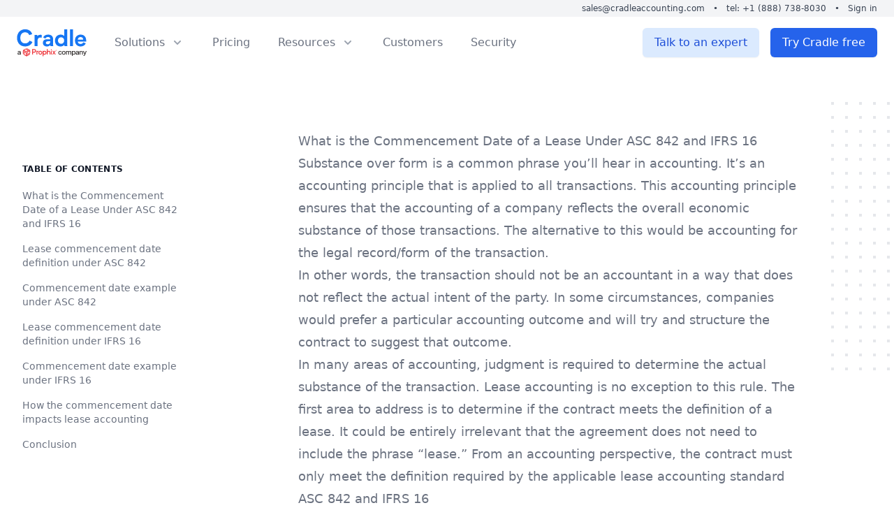

--- FILE ---
content_type: text/html; charset=utf-8
request_url: https://www.cradleaccounting.com/insights/what-is-the-commencement-date-of-a-lease-under-asc-842-and-ifrs-16
body_size: 29572
content:
<!doctype html>
<html data-n-head-ssr lang="en" data-n-head="%7B%22lang%22:%7B%22ssr%22:%22en%22%7D%7D">
  <head >
    <meta data-n-head="ssr" charset="utf-8"><meta data-n-head="ssr" name="viewport" content="width=device-width, initial-scale=1"><meta data-n-head="ssr" name="msapplication-TileColor" content="#1676f3"><meta data-n-head="ssr" name="theme-color" content="#ffffff"><meta data-n-head="ssr" property="description" name="description" content="The post details the necessary inputs required to determine the commencement date of a lease"><meta data-n-head="ssr" property="og:description" content="The post details the necessary inputs required to determine the commencement date of a lease"><meta data-n-head="ssr" data-hid="description" name="description" content="The post details the necessary inputs required to determine the commencement date of a lease"><meta data-n-head="ssr" property="og:site_name" content="Cradle Accounting"><meta data-n-head="ssr" property="og:title" content="What is the Commencement Date of a Lease Under ASC 842 and IFRS 16"><meta data-n-head="ssr" property="og:type" content="website"><title>What is the Commencement Date of a Lease Under ASC 842 and IFRS 16</title><link data-n-head="ssr" rel="apple-touch-icon" sizes="180x180" href="/favicons/apple-touch-icon.png"><link data-n-head="ssr" rel="icon" type="image/png" sizes="32x32" href="/favicons/favicon-32x32.png"><link data-n-head="ssr" rel="icon" type="image/png" sizes="16x16" href="/favicons/favicon-16x16.png"><link data-n-head="ssr" rel="manifest" href="/favicons/site.webmanifest"><link data-n-head="ssr" rel="mask-icon" href="/favicons/safari-pinned-tab.svg" color="#1676f3"><link data-n-head="ssr" rel="stylesheet" href="https://assets.calendly.com/assets/external/widget.css"><link data-n-head="ssr" rel="canonical" href="/insights/what-is-the-commencement-date-of-a-lease-under-asc-842-and-ifrs-16"><script data-n-head="ssr" src="https://assets.calendly.com/assets/external/widget.js" async></script><script data-n-head="ssr">(function(w,q){w[&#x27;QualifiedObject&#x27;]=q;w[q]=w[q]||function(){(w[q].q=w[q].q||[]).push(arguments)};})(window,&#x27;qualified&#x27;)</script><script data-n-head="ssr" src="https://js.qualified.com/qualified.js?token=FAFzsayJvm2JWXtT" async></script><script data-n-head="ssr" data-hid="gtm-script">if(!window._gtm_init){window._gtm_init=1;(function(w,n,d,m,e,p){w[d]=(w[d]==1||n[d]=='yes'||n[d]==1||n[m]==1||(w[e]&&w[e][p]&&w[e][p]()))?1:0})(window,navigator,'doNotTrack','msDoNotTrack','external','msTrackingProtectionEnabled');(function(w,d,s,l,x,y){w[x]={};w._gtm_inject=function(i){if(w.doNotTrack||w[x][i])return;w[x][i]=1;w[l]=w[l]||[];w[l].push({'gtm.start':new Date().getTime(),event:'gtm.js'});var f=d.getElementsByTagName(s)[0],j=d.createElement(s);j.async=true;j.src='https://www.googletagmanager.com/gtm.js?id='+i;f.parentNode.insertBefore(j,f);};w[y]('GTM-TKRK68X3')})(window,document,'script','dataLayer','_gtm_ids','_gtm_inject')}</script><script data-n-head="ssr" type="application/ld+json">[{"@context":"http://schema.org","@type":"Article","mainEntityOfPage":{"@type":"WebPage","@id":"https://www.cradleaccounting.com/insights/what-is-the-commencement-date-of-a-lease-under-asc-842-and-ifrs-16"},"name":"What is the Commencement Date of a Lease Under ASC 842 and IFRS 16","author":{"@type":"Person","name":"Lucas Russell"},"image":["https://images.prismic.io/cradle/a92f97e4-923d-4ab3-a0de-4a0c62f7eee9_glen-rushton-Uwl7TRuTZqE-unsplash.jpg?auto=compress,format"],"headline":"What is the Commencement Date of a Lease Under ASC 842 and IFRS 16?","datePublished":"2021-06-30","dateModified":"2021-06-22","articleSection":"Lease accounting","articleBody":"Substance over form is a common phrase you’ll hear in accounting. It’s an accounting principle that is applied to all transactions. This accounting principle ensures that the accounting of a company reflects the overall economic substance of those transactions. The alternative to this would be accounting for the legal record/form of the transaction.\n\nIn other words, the transaction should not be an accountant in a way that does not reflect the actual intent of the party. In some circumstances, companies would prefer a particular accounting outcome and will try and structure the contract to suggest that outcome. \n\nIn many areas of accounting, judgment is required to determine the actual substance of the transaction. Lease accounting is no exception to this rule. The first area to address is to determine if the contract meets the definition of a lease. It could be entirely irrelevant that the agreement does not need to include the phrase “lease.” From an accounting perspective, the contract must only meet the definition required by the applicable lease accounting standard ASC 842 and IFRS 16 \n\nIf you’re curious to what is the definition of a lease, refer to:\n\n    Here for the definition of a lease under ASC 842\n    Here for the definition of a lease under IFRS 16\n\nAs you’ve probably already guessed, the principle of substance over form is applied when determining the commencement date of the lease. Depending on the facts and circumstances of the transaction, it could wildly differ from the start date of the lease noted in the contract.\n\nThe purpose of this article is to highlight the inputs used to determine the commencement date of a lease.\n\nDetermining commencement date of a lease under ASC 842 or IFRS 16 requires a level of judgement.\nLease commencement date definition under ASC 842\n\nIn the ASC 842 glossary, it defines the commencement date as:\n\nThe date on which a lessor makes an underlying asset available for use by a lessee. See paragraphs 842-10-55-19 through 55-21 for implementation guidance on the commencement date.\n\n842-10-55-19:\n\nIn some lease arrangements, the lessor may make the underlying asset available for use by the lessee (for example, the lessee may take possession of or be given control over the use of the underlying asset) before it begins operations or makes lease payments under the terms of the lease. During this period, the lessee has the right to use the underlying asset and does so for the purpose of constructing a lessee asset (for example, leasehold improvements).\n\n842-10-55-20 :\n\nThe contract may require the lessee to make lease payments only after construction is completed and the lessee begins operations. Alternatively, some contracts require the lessee to make lease payments when it takes possession of or is given control over the use of the underlying asset. The timing of when lease payments begin under the contract does not affect the commencement date of the lease.\n\n842-10-55-21: \n\nLease costs (or income) associated with building and ground leases incurred (earned) during and after a construction period are for the right to use the underlying asset during and after construction of a lessee asset. There is no distinction between the right to use an underlying asset during a construction period and the right to use that asset after the construction period. Therefore, lease costs (or income) associated with ground or building leases that are incurred (earned) during a construction period should be recognized by the lessee (or lessor) in accordance with the guidance in Subtopics 842-20 and 842-30, respectively. That guidance does not address whether a lessee that accounts for the sale or rental of real estate projects under Topic 970 should capitalize rental costs associated with ground and building leases.\n\nThe gist of the above is that regardless that the lease commencement date may be defined in a lease agreement, the accounting assessment should be made on the date that the lessor makes the underlying asset available for use to the lessee.\n\nAccordingly, when the lessor makes available the leased asset and the lessee can gain control, the right to use asset and lease liability is recognized. This could be before or after the defined start date in the lease agreement.\nCommencement date example under ASC 842\n\nBeatle Inc enters into a lease agreement with Who LLC to occupy 2 floors in their world-renowned millennium building located in New York City. As per the lease agreement, the start date of the lease is March 1, which is the exact date that the first payment for the month is due for $75,000.\n\nBeatle Inc ensures their employees have many additional comforts while at work, ensuring they can access the building from January 1 to allow enough time to install their furniture and fittings.\n\nWhat is the commencement date of the lease?\n\nAs per ASC 842, that date is when the lessor makes the asset available to the lessee. In this example, that date is January 1.\nLease commencement date definition under IFRS 16\n\nIFRS 16 defines the commencement date of a lease as: \n\n“The date on which a lessor makes an underlying asset available for use by a lessee.”\n\nThis follows the same principles as noted under ASC 842. \nCommencement date example under IFRS 16\n\nDylan Inc. leases a retail store from Wonder LLC. The store is available from June 1. \n\nWonder LLC also provides three months rent-free as a lease incentive. Despite the store being available to Dylan from June 1, Dylan must ensure the retail store fits other stores&#x27; decor throughout the world. Dylan starts work on the design and branding from July 1, as that&#x27;s the earliest date Dylan can procure contractors to begin the work. Dylan ends up opening on September 1. \n\nWhat is the commencement date of the lease?\n\nIn this example, the commencement date of the lease is June 1. This is because Wonder made the underlying asset available for use to Dylan from that date onwards.\nHow the commencement date impacts lease accounting\n\nOnce the commencement date has been established from an accounting perspective, the lessee will then recognize the right of use asset and a lease liability on the balance sheet. This is likely to be a large number, so you can see that getting this date wrong can have a material impact on a company’s financial statements. \n\nOnce recognized, the lease liability will unwind to zero as each lease payment is made. The right of use asset will be amortized/depreciated to zero on a straight-line basis. \n\nFor more details on how to calculate the lease liability and right of use asset, refer to:\n\n    How to Calculate a Finance Lease under ASC 842\n    How to Calculate the Lease Liability and Right-of-Use Asset for an Operating Lease under ASC 842\n    IFRS 16 guide\n\nConclusion\n\nDetermining the commencement date of the lease is a perfect example of substance over form. Lease contracts can get incredibly convoluted with terms such as early access period, commencement date, payment start date, and the list goes on. From an accounting perspective, it’s pretty simple. The commencement date is when the underlying asset is made available to the lessee.What is the Commencement Date of a Lease Under ASC 842 and IFRS 16\n\nSubstance over form is a common phrase you’ll hear in accounting. It’s an accounting principle that is applied to all transactions. This accounting principle ensures that the accounting of a company reflects the overall economic substance of those transactions. The alternative to this would be accounting for the legal record/form of the transaction.\n\nIn other words, the transaction should not be an accountant in a way that does not reflect the actual intent of the party. In some circumstances, companies would prefer a particular accounting outcome and will try and structure the contract to suggest that outcome. \n\nIn many areas of accounting, judgment is required to determine the actual substance of the transaction. Lease accounting is no exception to this rule. The first area to address is to determine if the contract meets the definition of a lease. It could be entirely irrelevant that the agreement does not need to include the phrase “lease.” From an accounting perspective, the contract must only meet the definition required by the applicable lease accounting standard ASC 842 and IFRS 16 \n\nIf you’re curious to what is the definition of a lease, refer to:\n\n    Here for the definition of a lease under ASC 842\n    Here for the definition of a lease under IFRS 16\n\nAs you’ve probably already guessed, the principle of substance over form is applied when determining the commencement date of the lease. Depending on the facts and circumstances of the transaction, it could wildly differ from the start date of the lease noted in the contract.\n\nThe purpose of this article is to highlight the inputs used to determine the commencement date of a lease.\n\nDetermining commencement date of a lease under ASC 842 or IFRS 16 requires a level of judgement.\nLease commencement date definition under ASC 842\nWhat the standard says\n\nIn the ASC 842 glossary, it defines the commencement date as:\n\nThe date on which a lessor makes an underlying asset available for use by a lessee. See paragraphs 842-10-55-19 through 55-21 for implementation guidance on the commencement date.\n\nWhen determining the commencement date of the lease, these are the following extracts that will help in forming a conclusion:\n\n842-10-55-19:\n\nIn some lease arrangements, the lessor may make the underlying asset available for use by the lessee (for example, the lessee may take possession of or be given control over the use of the underlying asset) before it begins operations or makes lease payments under the terms of the lease. During this period, the lessee has the right to use the underlying asset and does so for the purpose of constructing a lessee asset (for example, leasehold improvements).\n\n842-10-55-20 :\n\nThe contract may require the lessee to make lease payments only after construction is completed and the lessee begins operations. Alternatively, some contracts require the lessee to make lease payments when it takes possession of or is given control over the use of the underlying asset. The timing of when lease payments begin under the contract does not affect the commencement date of the lease.\n\n842-10-55-21: \n\nLease costs (or income) associated with building and ground leases incurred (earned) during and after a construction period are for the right to use the underlying asset during and after construction of a lessee asset. There is no distinction between the right to use an underlying asset during a construction period and the right to use that asset after the construction period. Therefore, lease costs (or income) associated with ground or building leases that are incurred (earned) during a construction period should be recognized by the lessee (or lessor) in accordance with the guidance in Subtopics 842-20 and 842-30, respectively. That guidance does not address whether a lessee that accounts for the sale or rental of real estate projects under Topic 970 should capitalize rental costs associated with ground and building leases.\n\nWhat does the commencement date mean under ASC 842?\n\nThe gist of the above is that regardless that the lease commencement date may be defined in a lease agreement, the accounting assessment should be made on the date that the lessor makes the underlying asset available for use to the lessee.\n\nAccordingly, when the lessor makes available the leased asset and the lessee can gain control, the right to use asset and lease liability is recognized. This could be before or after the defined start date in the lease agreement.\nCommencement date example under ASC 842\n\nBeatle Inc enters into a lease agreement with Who LLC to occupy 2 floors in their world-renowned millennium building located in New York City. As per the lease agreement, the start date of the lease is March 1, which is the exact date that the first payment for the month is due for $75,000.\n\nBeatle Inc ensures their employees have many additional comforts while at work, ensuring they can access the building from January 1 to allow enough time to install their furniture and fittings.\n\nWhat is the commencement date of the lease?\n\nAs per ASC 842, that date is when the lessor makes the asset available to the lessee. In this example, that date is January 1.\nLease commencement date definition under IFRS 16\n\nIFRS 16 defines the commencement date of a lease as: \n\n“The date on which a lessor makes an underlying asset available for use by a lessee.”\n\nThis follows the same principles as noted under ASC 842. \nCommencement date example under IFRS 16\n\nDylan Inc. leases a retail store from Wonder LLC. The store is available from June 1. \n\nWonder LLC also provides three months rent-free as a lease incentive. Despite the store being available to Dylan from June 1, Dylan must ensure the retail store fits other stores&#x27; decor throughout the world. Dylan starts work on the design and branding from July 1, as that&#x27;s the earliest date Dylan can procure contractors to begin the work. Dylan ends up opening on September 1. \n\nWhat is the commencement date of the lease?\n\nIn this example, the commencement date of the lease is June 1. This is because Wonder made the underlying asset available for use to Dylan from that date onwards.\nHow the commencement date impacts lease accounting\n\nOnce the commencement date has been established from an accounting perspective, the lessee will then recognize the right of use asset and a lease liability on the balance sheet. This is likely to be a large number, so you can see that getting this date wrong can have a material impact on a company’s financial statements. \n\nOnce recognized, the lease liability will unwind to zero as each lease payment is made. The right of use asset will be amortized/depreciated to zero on a straight-line basis. \n\nFor more details on how to calculate the lease liability and right of use asset, refer to:\n\n    How to Calculate a Finance Lease under ASC 842\n    How to Calculate the Lease Liability and Right-of-Use Asset for an Operating Lease under ASC 842\n    How to Calculate a Lease Liability and Right-of-use asset under IFRS 16\n\nConclusion\n\nDetermining the commencement date of the lease is a perfect example of substance over form. Lease contracts can get incredibly convoluted with terms such as early access period, commencement date, payment start date, and the list goes on. From an accounting perspective, it’s pretty simple. The commencement date is when the underlying asset is made available to the lessee.","url":"https://www.cradleaccounting.com/insights/what-is-the-commencement-date-of-a-lease-under-asc-842-and-ifrs-16","publisher":{"@type":"Organization","name":"Cradle Accounting","logo":{"@type":"ImageObject","url":"https://www.cradleaccounting.com/logo.png"}}},{"@context":"https://schema.org","@type":"BreadcrumbList","itemListElement":[{"@type":"ListItem","position":1,"name":"Insights","item":"https://www.cradleaccounting.com/insights"},{"@type":"ListItem","position":2,"name":"What is the Commencement Date of a Lease Under ASC 842 and IFRS 16","item":"https://www.cradleaccounting.com/insights/what-is-the-commencement-date-of-a-lease-under-asc-842-and-ifrs-16"}]}]</script><link rel="preload" href="/_nuxt/33a23ce.js" as="script"><link rel="preload" href="/_nuxt/37412c3.js" as="script"><link rel="preload" href="/_nuxt/71ab440.js" as="script"><link rel="preload" href="/_nuxt/aad6341.js" as="script"><link rel="preload" href="/_nuxt/66e19ad.js" as="script"><link rel="preload" href="/_nuxt/629b1c9.js" as="script"><link rel="preload" href="/_nuxt/c33476c.js" as="script"><style data-vue-ssr-id="b384aaf2:0 709683a2:0">/*! tailwindcss v3.4.6 | MIT License | https://tailwindcss.com*/*,:after,:before{border:0 solid #e5e7eb;box-sizing:border-box}:after,:before{--tw-content:""}:host,html{line-height:1.5;-webkit-text-size-adjust:100%;font-family:ui-sans-serif,system-ui,-apple-system,Segoe UI,Roboto,Ubuntu,Cantarell,Noto Sans,sans-serif,"Apple Color Emoji","Segoe UI Emoji","Segoe UI Symbol","Noto Color Emoji";font-feature-settings:normal;font-variation-settings:normal;tab-size:4;-webkit-tap-highlight-color:transparent}body{line-height:inherit;margin:0}hr{border-top-width:1px;color:inherit;height:0}abbr:where([title]){text-decoration:underline;-webkit-text-decoration:underline dotted;text-decoration:underline dotted}h1,h2,h3,h4,h5,h6{font-size:inherit;font-weight:inherit}a{color:inherit;text-decoration:inherit}b,strong{font-weight:bolder}code,kbd,pre,samp{font-family:ui-monospace,SFMono-Regular,Menlo,Monaco,Consolas,"Liberation Mono","Courier New",monospace;font-feature-settings:normal;font-size:1em;font-variation-settings:normal}small{font-size:80%}sub,sup{font-size:75%;line-height:0;position:relative;vertical-align:initial}sub{bottom:-.25em}sup{top:-.5em}table{border-collapse:collapse;border-color:inherit;text-indent:0}button,input,optgroup,select,textarea{color:inherit;font-family:inherit;font-feature-settings:inherit;font-size:100%;font-variation-settings:inherit;font-weight:inherit;letter-spacing:inherit;line-height:inherit;margin:0;padding:0}button,select{text-transform:none}button,input:where([type=button]),input:where([type=reset]),input:where([type=submit]){-webkit-appearance:button;background-color:initial;background-image:none}:-moz-focusring{outline:auto}:-moz-ui-invalid{box-shadow:none}progress{vertical-align:initial}::-webkit-inner-spin-button,::-webkit-outer-spin-button{height:auto}[type=search]{-webkit-appearance:textfield;outline-offset:-2px}::-webkit-search-decoration{-webkit-appearance:none}::-webkit-file-upload-button{-webkit-appearance:button;font:inherit}summary{display:list-item}blockquote,dd,dl,figure,h1,h2,h3,h4,h5,h6,hr,p,pre{margin:0}fieldset{margin:0}fieldset,legend{padding:0}menu,ol,ul{list-style:none;margin:0;padding:0}dialog{padding:0}textarea{resize:vertical}input::placeholder,textarea::placeholder{color:#9ca3af;opacity:1}[role=button],button{cursor:pointer}:disabled{cursor:default}audio,canvas,embed,iframe,img,object,svg,video{display:block;vertical-align:middle}img,video{height:auto;max-width:100%}[hidden]{display:none}*,::backdrop,:after,:before{--tw-border-spacing-x:0;--tw-border-spacing-y:0;--tw-translate-x:0;--tw-translate-y:0;--tw-rotate:0;--tw-skew-x:0;--tw-skew-y:0;--tw-scale-x:1;--tw-scale-y:1;--tw-pan-x: ;--tw-pan-y: ;--tw-pinch-zoom: ;--tw-scroll-snap-strictness:proximity;--tw-gradient-from-position: ;--tw-gradient-via-position: ;--tw-gradient-to-position: ;--tw-ordinal: ;--tw-slashed-zero: ;--tw-numeric-figure: ;--tw-numeric-spacing: ;--tw-numeric-fraction: ;--tw-ring-inset: ;--tw-ring-offset-width:0px;--tw-ring-offset-color:#fff;--tw-ring-color:#3b82f680;--tw-ring-offset-shadow:0 0 #0000;--tw-ring-shadow:0 0 #0000;--tw-shadow:0 0 #0000;--tw-shadow-colored:0 0 #0000;--tw-blur: ;--tw-brightness: ;--tw-contrast: ;--tw-grayscale: ;--tw-hue-rotate: ;--tw-invert: ;--tw-saturate: ;--tw-sepia: ;--tw-drop-shadow: ;--tw-backdrop-blur: ;--tw-backdrop-brightness: ;--tw-backdrop-contrast: ;--tw-backdrop-grayscale: ;--tw-backdrop-hue-rotate: ;--tw-backdrop-invert: ;--tw-backdrop-opacity: ;--tw-backdrop-saturate: ;--tw-backdrop-sepia: ;--tw-contain-size: ;--tw-contain-layout: ;--tw-contain-paint: ;--tw-contain-style: }.prose{color:var(--tw-prose-body);max-width:65ch}.prose :where(p):not(:where([class~=not-prose],[class~=not-prose] *)){margin-bottom:1.25em;margin-top:1.25em}.prose :where([class~=lead]):not(:where([class~=not-prose],[class~=not-prose] *)){color:var(--tw-prose-lead);font-size:1.25em;line-height:1.6;margin-bottom:1.2em;margin-top:1.2em}.prose :where(a):not(:where([class~=not-prose],[class~=not-prose] *)){color:var(--tw-prose-links);font-weight:500;-webkit-text-decoration:underline;text-decoration:underline}.prose :where(strong):not(:where([class~=not-prose],[class~=not-prose] *)){color:var(--tw-prose-bold);font-weight:600}.prose :where(a strong):not(:where([class~=not-prose],[class~=not-prose] *)){color:inherit}.prose :where(blockquote strong):not(:where([class~=not-prose],[class~=not-prose] *)){color:inherit}.prose :where(thead th strong):not(:where([class~=not-prose],[class~=not-prose] *)){color:inherit}.prose :where(ol):not(:where([class~=not-prose],[class~=not-prose] *)){list-style-type:decimal;margin-bottom:1.25em;margin-top:1.25em;padding-left:1.625em}.prose :where(ol[type=A]):not(:where([class~=not-prose],[class~=not-prose] *)){list-style-type:upper-alpha}.prose :where(ol[type=a]):not(:where([class~=not-prose],[class~=not-prose] *)){list-style-type:lower-alpha}.prose :where(ol[type=A s]):not(:where([class~=not-prose],[class~=not-prose] *)){list-style-type:upper-alpha}.prose :where(ol[type=a s]):not(:where([class~=not-prose],[class~=not-prose] *)){list-style-type:lower-alpha}.prose :where(ol[type=I]):not(:where([class~=not-prose],[class~=not-prose] *)){list-style-type:upper-roman}.prose :where(ol[type=i]):not(:where([class~=not-prose],[class~=not-prose] *)){list-style-type:lower-roman}.prose :where(ol[type=I s]):not(:where([class~=not-prose],[class~=not-prose] *)){list-style-type:upper-roman}.prose :where(ol[type=i s]):not(:where([class~=not-prose],[class~=not-prose] *)){list-style-type:lower-roman}.prose :where(ol[type="1"]):not(:where([class~=not-prose],[class~=not-prose] *)){list-style-type:decimal}.prose :where(ul):not(:where([class~=not-prose],[class~=not-prose] *)){list-style-type:disc;margin-bottom:1.25em;margin-top:1.25em;padding-left:1.625em}.prose :where(ol>li):not(:where([class~=not-prose],[class~=not-prose] *))::marker{color:var(--tw-prose-counters);font-weight:400}.prose :where(ul>li):not(:where([class~=not-prose],[class~=not-prose] *))::marker{color:var(--tw-prose-bullets)}.prose :where(dt):not(:where([class~=not-prose],[class~=not-prose] *)){color:var(--tw-prose-headings);font-weight:600;margin-top:1.25em}.prose :where(hr):not(:where([class~=not-prose],[class~=not-prose] *)){border-color:var(--tw-prose-hr);border-top-width:1px;margin-bottom:3em;margin-top:3em}.prose :where(blockquote):not(:where([class~=not-prose],[class~=not-prose] *)){border-left-color:var(--tw-prose-quote-borders);border-left-width:.25rem;color:var(--tw-prose-quotes);font-style:italic;font-weight:500;margin-bottom:1.6em;margin-top:1.6em;padding-left:1em;quotes:"\201C""\201D""\2018""\2019"}.prose :where(blockquote p:first-of-type):not(:where([class~=not-prose],[class~=not-prose] *)):before{content:open-quote}.prose :where(blockquote p:last-of-type):not(:where([class~=not-prose],[class~=not-prose] *)):after{content:close-quote}.prose :where(h1):not(:where([class~=not-prose],[class~=not-prose] *)){color:var(--tw-prose-headings);font-size:2.25em;font-weight:800;line-height:1.1111111;margin-bottom:.8888889em;margin-top:0}.prose :where(h1 strong):not(:where([class~=not-prose],[class~=not-prose] *)){color:inherit;font-weight:900}.prose :where(h2):not(:where([class~=not-prose],[class~=not-prose] *)){color:var(--tw-prose-headings);font-size:1.5em;font-weight:700;line-height:1.3333333;margin-bottom:1em;margin-top:2em}.prose :where(h2 strong):not(:where([class~=not-prose],[class~=not-prose] *)){color:inherit;font-weight:800}.prose :where(h3):not(:where([class~=not-prose],[class~=not-prose] *)){color:var(--tw-prose-headings);font-size:1.25em;font-weight:600;line-height:1.6;margin-bottom:.6em;margin-top:1.6em}.prose :where(h3 strong):not(:where([class~=not-prose],[class~=not-prose] *)){color:inherit;font-weight:700}.prose :where(h4):not(:where([class~=not-prose],[class~=not-prose] *)){color:var(--tw-prose-headings);font-weight:600;line-height:1.5;margin-bottom:.5em;margin-top:1.5em}.prose :where(h4 strong):not(:where([class~=not-prose],[class~=not-prose] *)){color:inherit;font-weight:700}.prose :where(img):not(:where([class~=not-prose],[class~=not-prose] *)){margin-bottom:2em;margin-top:2em}.prose :where(picture):not(:where([class~=not-prose],[class~=not-prose] *)){display:block;margin-bottom:2em;margin-top:2em}.prose :where(video):not(:where([class~=not-prose],[class~=not-prose] *)){margin-bottom:2em;margin-top:2em}.prose :where(kbd):not(:where([class~=not-prose],[class~=not-prose] *)){border-radius:.3125rem;box-shadow:0 0 0 1px rgb(var(--tw-prose-kbd-shadows)/10%),0 3px 0 rgb(var(--tw-prose-kbd-shadows)/10%);color:var(--tw-prose-kbd);font-family:inherit;font-size:.875em;font-weight:500;padding:.1875em .375em}.prose :where(code):not(:where([class~=not-prose],[class~=not-prose] *)){color:var(--tw-prose-code);font-size:.875em;font-weight:600}.prose :where(code):not(:where([class~=not-prose],[class~=not-prose] *)):before{content:"`"}.prose :where(code):not(:where([class~=not-prose],[class~=not-prose] *)):after{content:"`"}.prose :where(a code):not(:where([class~=not-prose],[class~=not-prose] *)){color:inherit}.prose :where(h1 code):not(:where([class~=not-prose],[class~=not-prose] *)){color:inherit}.prose :where(h2 code):not(:where([class~=not-prose],[class~=not-prose] *)){color:inherit;font-size:.875em}.prose :where(h3 code):not(:where([class~=not-prose],[class~=not-prose] *)){color:inherit;font-size:.9em}.prose :where(h4 code):not(:where([class~=not-prose],[class~=not-prose] *)){color:inherit}.prose :where(blockquote code):not(:where([class~=not-prose],[class~=not-prose] *)){color:inherit}.prose :where(thead th code):not(:where([class~=not-prose],[class~=not-prose] *)){color:inherit}.prose :where(pre):not(:where([class~=not-prose],[class~=not-prose] *)){background-color:var(--tw-prose-pre-bg);border-radius:.375rem;color:var(--tw-prose-pre-code);font-size:.875em;font-weight:400;line-height:1.7142857;margin-bottom:1.7142857em;margin-top:1.7142857em;overflow-x:auto;padding:.8571429em 1.1428571em}.prose :where(pre code):not(:where([class~=not-prose],[class~=not-prose] *)){background-color:initial;border-radius:0;border-width:0;color:inherit;font-family:inherit;font-size:inherit;font-weight:inherit;line-height:inherit;padding:0}.prose :where(pre code):not(:where([class~=not-prose],[class~=not-prose] *)):before{content:none}.prose :where(pre code):not(:where([class~=not-prose],[class~=not-prose] *)):after{content:none}.prose :where(table):not(:where([class~=not-prose],[class~=not-prose] *)){font-size:.875em;line-height:1.7142857;margin-bottom:2em;margin-top:2em;table-layout:auto;text-align:left;width:100%}.prose :where(thead):not(:where([class~=not-prose],[class~=not-prose] *)){border-bottom-color:var(--tw-prose-th-borders);border-bottom-width:1px}.prose :where(thead th):not(:where([class~=not-prose],[class~=not-prose] *)){color:var(--tw-prose-headings);font-weight:600;padding-bottom:.5714286em;padding-left:.5714286em;padding-right:.5714286em;vertical-align:bottom}.prose :where(tbody tr):not(:where([class~=not-prose],[class~=not-prose] *)){border-bottom-color:var(--tw-prose-td-borders);border-bottom-width:1px}.prose :where(tbody tr:last-child):not(:where([class~=not-prose],[class~=not-prose] *)){border-bottom-width:0}.prose :where(tbody td):not(:where([class~=not-prose],[class~=not-prose] *)){vertical-align:initial}.prose :where(tfoot):not(:where([class~=not-prose],[class~=not-prose] *)){border-top-color:var(--tw-prose-th-borders);border-top-width:1px}.prose :where(tfoot td):not(:where([class~=not-prose],[class~=not-prose] *)){vertical-align:top}.prose :where(figure>*):not(:where([class~=not-prose],[class~=not-prose] *)){margin-bottom:0;margin-top:0}.prose :where(figcaption):not(:where([class~=not-prose],[class~=not-prose] *)){color:var(--tw-prose-captions);font-size:.875em;line-height:1.4285714;margin-top:.8571429em}.prose{--tw-prose-body:#374151;--tw-prose-headings:#111827;--tw-prose-lead:#4b5563;--tw-prose-links:#111827;--tw-prose-bold:#111827;--tw-prose-counters:#6b7280;--tw-prose-bullets:#d1d5db;--tw-prose-hr:#e5e7eb;--tw-prose-quotes:#111827;--tw-prose-quote-borders:#e5e7eb;--tw-prose-captions:#6b7280;--tw-prose-kbd:#111827;--tw-prose-kbd-shadows:17 24 39;--tw-prose-code:#111827;--tw-prose-pre-code:#e5e7eb;--tw-prose-pre-bg:#1f2937;--tw-prose-th-borders:#d1d5db;--tw-prose-td-borders:#e5e7eb;--tw-prose-invert-body:#d1d5db;--tw-prose-invert-headings:#fff;--tw-prose-invert-lead:#9ca3af;--tw-prose-invert-links:#fff;--tw-prose-invert-bold:#fff;--tw-prose-invert-counters:#9ca3af;--tw-prose-invert-bullets:#4b5563;--tw-prose-invert-hr:#374151;--tw-prose-invert-quotes:#f3f4f6;--tw-prose-invert-quote-borders:#374151;--tw-prose-invert-captions:#9ca3af;--tw-prose-invert-kbd:#fff;--tw-prose-invert-kbd-shadows:255 255 255;--tw-prose-invert-code:#fff;--tw-prose-invert-pre-code:#d1d5db;--tw-prose-invert-pre-bg:#00000080;--tw-prose-invert-th-borders:#4b5563;--tw-prose-invert-td-borders:#374151;font-size:1rem;line-height:1.75}.prose :where(picture>img):not(:where([class~=not-prose],[class~=not-prose] *)){margin-bottom:0;margin-top:0}.prose :where(li):not(:where([class~=not-prose],[class~=not-prose] *)){margin-bottom:.5em;margin-top:.5em}.prose :where(ol>li):not(:where([class~=not-prose],[class~=not-prose] *)){padding-left:.375em}.prose :where(ul>li):not(:where([class~=not-prose],[class~=not-prose] *)){padding-left:.375em}.prose :where(.prose>ul>li p):not(:where([class~=not-prose],[class~=not-prose] *)){margin-bottom:.75em;margin-top:.75em}.prose :where(.prose>ul>li>p:first-child):not(:where([class~=not-prose],[class~=not-prose] *)){margin-top:1.25em}.prose :where(.prose>ul>li>p:last-child):not(:where([class~=not-prose],[class~=not-prose] *)){margin-bottom:1.25em}.prose :where(.prose>ol>li>p:first-child):not(:where([class~=not-prose],[class~=not-prose] *)){margin-top:1.25em}.prose :where(.prose>ol>li>p:last-child):not(:where([class~=not-prose],[class~=not-prose] *)){margin-bottom:1.25em}.prose :where(ul ul,ul ol,ol ul,ol ol):not(:where([class~=not-prose],[class~=not-prose] *)){margin-bottom:.75em;margin-top:.75em}.prose :where(dl):not(:where([class~=not-prose],[class~=not-prose] *)){margin-bottom:1.25em;margin-top:1.25em}.prose :where(dd):not(:where([class~=not-prose],[class~=not-prose] *)){margin-top:.5em;padding-left:1.625em}.prose :where(hr+*):not(:where([class~=not-prose],[class~=not-prose] *)){margin-top:0}.prose :where(h2+*):not(:where([class~=not-prose],[class~=not-prose] *)){margin-top:0}.prose :where(h3+*):not(:where([class~=not-prose],[class~=not-prose] *)){margin-top:0}.prose :where(h4+*):not(:where([class~=not-prose],[class~=not-prose] *)){margin-top:0}.prose :where(thead th:first-child):not(:where([class~=not-prose],[class~=not-prose] *)){padding-left:0}.prose :where(thead th:last-child):not(:where([class~=not-prose],[class~=not-prose] *)){padding-right:0}.prose :where(tbody td,tfoot td):not(:where([class~=not-prose],[class~=not-prose] *)){padding:.5714286em}.prose :where(tbody td:first-child,tfoot td:first-child):not(:where([class~=not-prose],[class~=not-prose] *)){padding-left:0}.prose :where(tbody td:last-child,tfoot td:last-child):not(:where([class~=not-prose],[class~=not-prose] *)){padding-right:0}.prose :where(figure):not(:where([class~=not-prose],[class~=not-prose] *)){margin-bottom:2em;margin-top:2em}.prose :where(.prose>:first-child):not(:where([class~=not-prose],[class~=not-prose] *)){margin-top:0}.prose :where(.prose>:last-child):not(:where([class~=not-prose],[class~=not-prose] *)){margin-bottom:0}.prose-lg{font-size:1.125rem;line-height:1.7777778}.prose-lg :where(p):not(:where([class~=not-prose],[class~=not-prose] *)){margin-bottom:1.3333333em;margin-top:1.3333333em}.prose-lg :where([class~=lead]):not(:where([class~=not-prose],[class~=not-prose] *)){font-size:1.2222222em;line-height:1.4545455;margin-bottom:1.0909091em;margin-top:1.0909091em}.prose-lg :where(blockquote):not(:where([class~=not-prose],[class~=not-prose] *)){margin-bottom:1.6666667em;margin-top:1.6666667em;padding-left:1em}.prose-lg :where(h1):not(:where([class~=not-prose],[class~=not-prose] *)){font-size:2.6666667em;line-height:1;margin-bottom:.8333333em;margin-top:0}.prose-lg :where(h2):not(:where([class~=not-prose],[class~=not-prose] *)){font-size:1.6666667em;line-height:1.3333333;margin-bottom:1.0666667em;margin-top:1.8666667em}.prose-lg :where(h3):not(:where([class~=not-prose],[class~=not-prose] *)){font-size:1.3333333em;line-height:1.5;margin-bottom:.6666667em;margin-top:1.6666667em}.prose-lg :where(h4):not(:where([class~=not-prose],[class~=not-prose] *)){line-height:1.5555556;margin-bottom:.4444444em;margin-top:1.7777778em}.prose-lg :where(img):not(:where([class~=not-prose],[class~=not-prose] *)){margin-bottom:1.7777778em;margin-top:1.7777778em}.prose-lg :where(picture):not(:where([class~=not-prose],[class~=not-prose] *)){margin-bottom:1.7777778em;margin-top:1.7777778em}.prose-lg :where(picture>img):not(:where([class~=not-prose],[class~=not-prose] *)){margin-bottom:0;margin-top:0}.prose-lg :where(video):not(:where([class~=not-prose],[class~=not-prose] *)){margin-bottom:1.7777778em;margin-top:1.7777778em}.prose-lg :where(kbd):not(:where([class~=not-prose],[class~=not-prose] *)){border-radius:.3125rem;font-size:.8888889em;padding:.2222222em .4444444em}.prose-lg :where(code):not(:where([class~=not-prose],[class~=not-prose] *)){font-size:.8888889em}.prose-lg :where(h2 code):not(:where([class~=not-prose],[class~=not-prose] *)){font-size:.8666667em}.prose-lg :where(h3 code):not(:where([class~=not-prose],[class~=not-prose] *)){font-size:.875em}.prose-lg :where(pre):not(:where([class~=not-prose],[class~=not-prose] *)){border-radius:.375rem;font-size:.8888889em;line-height:1.75;margin-bottom:2em;margin-top:2em;padding:1em 1.5em}.prose-lg :where(ol):not(:where([class~=not-prose],[class~=not-prose] *)){margin-bottom:1.3333333em;margin-top:1.3333333em;padding-left:1.5555556em}.prose-lg :where(ul):not(:where([class~=not-prose],[class~=not-prose] *)){margin-bottom:1.3333333em;margin-top:1.3333333em;padding-left:1.5555556em}.prose-lg :where(li):not(:where([class~=not-prose],[class~=not-prose] *)){margin-bottom:.6666667em;margin-top:.6666667em}.prose-lg :where(ol>li):not(:where([class~=not-prose],[class~=not-prose] *)){padding-left:.4444444em}.prose-lg :where(ul>li):not(:where([class~=not-prose],[class~=not-prose] *)){padding-left:.4444444em}.prose-lg :where(.prose-lg>ul>li p):not(:where([class~=not-prose],[class~=not-prose] *)){margin-bottom:.8888889em;margin-top:.8888889em}.prose-lg :where(.prose-lg>ul>li>p:first-child):not(:where([class~=not-prose],[class~=not-prose] *)){margin-top:1.3333333em}.prose-lg :where(.prose-lg>ul>li>p:last-child):not(:where([class~=not-prose],[class~=not-prose] *)){margin-bottom:1.3333333em}.prose-lg :where(.prose-lg>ol>li>p:first-child):not(:where([class~=not-prose],[class~=not-prose] *)){margin-top:1.3333333em}.prose-lg :where(.prose-lg>ol>li>p:last-child):not(:where([class~=not-prose],[class~=not-prose] *)){margin-bottom:1.3333333em}.prose-lg :where(ul ul,ul ol,ol ul,ol ol):not(:where([class~=not-prose],[class~=not-prose] *)){margin-bottom:.8888889em;margin-top:.8888889em}.prose-lg :where(dl):not(:where([class~=not-prose],[class~=not-prose] *)){margin-bottom:1.3333333em;margin-top:1.3333333em}.prose-lg :where(dt):not(:where([class~=not-prose],[class~=not-prose] *)){margin-top:1.3333333em}.prose-lg :where(dd):not(:where([class~=not-prose],[class~=not-prose] *)){margin-top:.6666667em;padding-left:1.5555556em}.prose-lg :where(hr):not(:where([class~=not-prose],[class~=not-prose] *)){margin-bottom:3.1111111em;margin-top:3.1111111em}.prose-lg :where(hr+*):not(:where([class~=not-prose],[class~=not-prose] *)){margin-top:0}.prose-lg :where(h2+*):not(:where([class~=not-prose],[class~=not-prose] *)){margin-top:0}.prose-lg :where(h3+*):not(:where([class~=not-prose],[class~=not-prose] *)){margin-top:0}.prose-lg :where(h4+*):not(:where([class~=not-prose],[class~=not-prose] *)){margin-top:0}.prose-lg :where(table):not(:where([class~=not-prose],[class~=not-prose] *)){font-size:.8888889em;line-height:1.5}.prose-lg :where(thead th):not(:where([class~=not-prose],[class~=not-prose] *)){padding-bottom:.75em;padding-left:.75em;padding-right:.75em}.prose-lg :where(thead th:first-child):not(:where([class~=not-prose],[class~=not-prose] *)){padding-left:0}.prose-lg :where(thead th:last-child):not(:where([class~=not-prose],[class~=not-prose] *)){padding-right:0}.prose-lg :where(tbody td,tfoot td):not(:where([class~=not-prose],[class~=not-prose] *)){padding:.75em}.prose-lg :where(tbody td:first-child,tfoot td:first-child):not(:where([class~=not-prose],[class~=not-prose] *)){padding-left:0}.prose-lg :where(tbody td:last-child,tfoot td:last-child):not(:where([class~=not-prose],[class~=not-prose] *)){padding-right:0}.prose-lg :where(figure):not(:where([class~=not-prose],[class~=not-prose] *)){margin-bottom:1.7777778em;margin-top:1.7777778em}.prose-lg :where(figure>*):not(:where([class~=not-prose],[class~=not-prose] *)){margin-bottom:0;margin-top:0}.prose-lg :where(figcaption):not(:where([class~=not-prose],[class~=not-prose] *)){font-size:.8888889em;line-height:1.5;margin-top:1em}.prose-lg :where(.prose-lg>:first-child):not(:where([class~=not-prose],[class~=not-prose] *)){margin-top:0}.prose-lg :where(.prose-lg>:last-child):not(:where([class~=not-prose],[class~=not-prose] *)){margin-bottom:0}.prose-blue{--tw-prose-links:#2563eb;--tw-prose-invert-links:#3b82f6}.prose-indigo{--tw-prose-links:#4f46e5;--tw-prose-invert-links:#6366f1}.aspect-w-1,.aspect-w-10,.aspect-w-11,.aspect-w-12,.aspect-w-13,.aspect-w-14,.aspect-w-15,.aspect-w-16,.aspect-w-2,.aspect-w-3,.aspect-w-4,.aspect-w-5,.aspect-w-6,.aspect-w-7,.aspect-w-8,.aspect-w-9{padding-bottom:calc(var(--tw-aspect-h)/var(--tw-aspect-w)*100%);position:relative}.aspect-w-10>*,.aspect-w-11>*,.aspect-w-12>*,.aspect-w-13>*,.aspect-w-14>*,.aspect-w-15>*,.aspect-w-16>*,.aspect-w-1>*,.aspect-w-2>*,.aspect-w-3>*,.aspect-w-4>*,.aspect-w-5>*,.aspect-w-6>*,.aspect-w-7>*,.aspect-w-8>*,.aspect-w-9>*{bottom:0;height:100%;left:0;position:absolute;right:0;top:0;width:100%}.aspect-w-5{--tw-aspect-w:5}.aspect-w-13{--tw-aspect-w:13}.aspect-h-3{--tw-aspect-h:3}.aspect-h-7{--tw-aspect-h:7}.sr-only{height:1px;margin:-1px;overflow:hidden;padding:0;position:absolute;width:1px;clip:rect(0,0,0,0);border-width:0;white-space:nowrap}.pointer-events-none{pointer-events:none}.static{position:static}.fixed{position:fixed}.absolute{position:absolute}.relative{position:relative}.inset-0{bottom:0;top:0}.inset-0,.inset-x-0{left:0;right:0}.inset-y-0{bottom:0;top:0}.-top-6{top:-1.5rem}.bottom-0{bottom:0}.bottom-12{bottom:3rem}.bottom-4{bottom:1rem}.left-0{left:0}.left-1\/2{left:50%}.left-3\/4{left:75%}.left-4{left:1rem}.left-full{left:100%}.right-0{right:0}.right-full{right:100%}.top-0{top:0}.top-1\/2{top:50%}.top-12{top:3rem}.top-full{top:100%}.isolate{isolation:isolate}.-z-10{z-index:-10}.z-10{z-index:10}.z-20{z-index:20}.z-40{z-index:40}.z-50{z-index:50}.order-2{order:2}.order-3{order:3}.col-span-1{grid-column:span 1/span 1}.col-span-2{grid-column:span 2/span 2}.-m-3{margin:-.75rem}.-mx-4{margin-left:-1rem;margin-right:-1rem}.-my-2{margin-bottom:-.5rem;margin-top:-.5rem}.mx-1{margin-left:.25rem;margin-right:.25rem}.mx-auto{margin-left:auto;margin-right:auto}.-mb-20{margin-bottom:-5rem}.-mb-8{margin-bottom:-2rem}.-ml-10{margin-left:-2.5rem}.-ml-20{margin-left:-5rem}.-ml-3{margin-left:-.75rem}.-ml-4{margin-left:-1rem}.-mr-1{margin-right:-.25rem}.-mr-2{margin-right:-.5rem}.-mr-20{margin-right:-5rem}.-mt-20{margin-top:-5rem}.-mt-3{margin-top:-.75rem}.-mt-6{margin-top:-1.5rem}.-mt-8{margin-top:-2rem}.mb-16{margin-bottom:4rem}.mb-3{margin-bottom:.75rem}.mb-5{margin-bottom:1.25rem}.mb-8{margin-bottom:2rem}.ml-2{margin-left:.5rem}.ml-3{margin-left:.75rem}.ml-4{margin-left:1rem}.ml-\[-22rem\]{margin-left:-22rem}.ml-\[max\(50\%\2c 38rem\)\]{margin-left:max(50%,38rem)}.ml-auto{margin-left:auto}.mr-24{margin-right:6rem}.mr-28{margin-right:7rem}.mr-4{margin-right:1rem}.mt-1{margin-top:.25rem}.mt-10{margin-top:2.5rem}.mt-12{margin-top:3rem}.mt-16{margin-top:4rem}.mt-2{margin-top:.5rem}.mt-3{margin-top:.75rem}.mt-4{margin-top:1rem}.mt-5{margin-top:1.25rem}.mt-6{margin-top:1.5rem}.mt-8{margin-top:2rem}.block{display:block}.inline-block{display:inline-block}.flex{display:flex}.inline-flex{display:inline-flex}.table{display:table}.flow-root{display:flow-root}.grid{display:grid}.hidden{display:none}.aspect-\[1313\/771\]{aspect-ratio:1313/771}.h-1\/3{height:33.333333%}.h-10{height:2.5rem}.h-12{height:3rem}.h-14{height:3.5rem}.h-16{height:4rem}.h-20{height:5rem}.h-28{height:7rem}.h-48{height:12rem}.h-5{height:1.25rem}.h-56{height:14rem}.h-6{height:1.5rem}.h-8{height:2rem}.h-full{height:100%}.h-px{height:1px}.h-screen{height:100vh}.max-h-12{max-height:3rem}.max-h-20{max-height:5rem}.max-h-28{max-height:7rem}.w-0{width:0}.w-1\/4{width:25%}.w-10{width:2.5rem}.w-12{width:3rem}.w-16{width:4rem}.w-20{width:5rem}.w-5{width:1.25rem}.w-6{width:1.5rem}.w-8{width:2rem}.w-\[82\.0625rem\]{width:82.0625rem}.w-auto{width:auto}.w-full{width:100%}.w-screen{width:100vw}.min-w-0{min-width:0}.max-w-10{max-width:2.5rem}.max-w-20{max-width:5rem}.max-w-28{max-width:7rem}.max-w-2xl{max-width:42rem}.max-w-3xl{max-width:48rem}.max-w-7xl{max-width:80rem}.max-w-lg{max-width:32rem}.max-w-max{max-width:max-content}.max-w-md{max-width:28rem}.max-w-prose{max-width:65ch}.max-w-xl{max-width:36rem}.flex-1{flex:1 1 0%}.flex-auto{flex:1 1 auto}.flex-none{flex:none}.flex-shrink-0{flex-shrink:0}.flex-grow{flex-grow:1}.table-fixed{table-layout:fixed}.origin-top{transform-origin:top}.origin-top-right{transform-origin:top right}.-translate-x-1\/2{--tw-translate-x:-50%;transform:translate(-50%,var(--tw-translate-y)) rotate(var(--tw-rotate)) skewX(var(--tw-skew-x)) skewY(var(--tw-skew-y)) scaleX(var(--tw-scale-x)) scaleY(var(--tw-scale-y));transform:translate(var(--tw-translate-x),var(--tw-translate-y)) rotate(var(--tw-rotate)) skewX(var(--tw-skew-x)) skewY(var(--tw-skew-y)) scaleX(var(--tw-scale-x)) scaleY(var(--tw-scale-y))}.-translate-x-3{--tw-translate-x:-0.75rem;transform:translate(-.75rem,var(--tw-translate-y)) rotate(var(--tw-rotate)) skewX(var(--tw-skew-x)) skewY(var(--tw-skew-y)) scaleX(var(--tw-scale-x)) scaleY(var(--tw-scale-y));transform:translate(var(--tw-translate-x),var(--tw-translate-y)) rotate(var(--tw-rotate)) skewX(var(--tw-skew-x)) skewY(var(--tw-skew-y)) scaleX(var(--tw-scale-x)) scaleY(var(--tw-scale-y))}.-translate-x-32{--tw-translate-x:-8rem;transform:translate(-8rem,var(--tw-translate-y)) rotate(var(--tw-rotate)) skewX(var(--tw-skew-x)) skewY(var(--tw-skew-y)) scaleX(var(--tw-scale-x)) scaleY(var(--tw-scale-y));transform:translate(var(--tw-translate-x),var(--tw-translate-y)) rotate(var(--tw-rotate)) skewX(var(--tw-skew-x)) skewY(var(--tw-skew-y)) scaleX(var(--tw-scale-x)) scaleY(var(--tw-scale-y))}.-translate-y-1\/2{--tw-translate-y:-50%;transform:translate(var(--tw-translate-x),-50%) rotate(var(--tw-rotate)) skewX(var(--tw-skew-x)) skewY(var(--tw-skew-y)) scaleX(var(--tw-scale-x)) scaleY(var(--tw-scale-y));transform:translate(var(--tw-translate-x),var(--tw-translate-y)) rotate(var(--tw-rotate)) skewX(var(--tw-skew-x)) skewY(var(--tw-skew-y)) scaleX(var(--tw-scale-x)) scaleY(var(--tw-scale-y))}.-translate-y-1\/4{--tw-translate-y:-25%;transform:translate(var(--tw-translate-x),-25%) rotate(var(--tw-rotate)) skewX(var(--tw-skew-x)) skewY(var(--tw-skew-y)) scaleX(var(--tw-scale-x)) scaleY(var(--tw-scale-y));transform:translate(var(--tw-translate-x),var(--tw-translate-y)) rotate(var(--tw-rotate)) skewX(var(--tw-skew-x)) skewY(var(--tw-skew-y)) scaleX(var(--tw-scale-x)) scaleY(var(--tw-scale-y))}.-translate-y-2{--tw-translate-y:-0.5rem;transform:translate(var(--tw-translate-x),-.5rem) rotate(var(--tw-rotate)) skewX(var(--tw-skew-x)) skewY(var(--tw-skew-y)) scaleX(var(--tw-scale-x)) scaleY(var(--tw-scale-y));transform:translate(var(--tw-translate-x),var(--tw-translate-y)) rotate(var(--tw-rotate)) skewX(var(--tw-skew-x)) skewY(var(--tw-skew-y)) scaleX(var(--tw-scale-x)) scaleY(var(--tw-scale-y))}.-translate-y-8{--tw-translate-y:-2rem;transform:translate(var(--tw-translate-x),-2rem) rotate(var(--tw-rotate)) skewX(var(--tw-skew-x)) skewY(var(--tw-skew-y)) scaleX(var(--tw-scale-x)) scaleY(var(--tw-scale-y));transform:translate(var(--tw-translate-x),var(--tw-translate-y)) rotate(var(--tw-rotate)) skewX(var(--tw-skew-x)) skewY(var(--tw-skew-y)) scaleX(var(--tw-scale-x)) scaleY(var(--tw-scale-y))}.translate-x-1\/2{--tw-translate-x:50%;transform:translate(50%,var(--tw-translate-y)) rotate(var(--tw-rotate)) skewX(var(--tw-skew-x)) skewY(var(--tw-skew-y)) scaleX(var(--tw-scale-x)) scaleY(var(--tw-scale-y));transform:translate(var(--tw-translate-x),var(--tw-translate-y)) rotate(var(--tw-rotate)) skewX(var(--tw-skew-x)) skewY(var(--tw-skew-y)) scaleX(var(--tw-scale-x)) scaleY(var(--tw-scale-y))}.translate-x-1\/3{--tw-translate-x:33.333333%;transform:translate(33.333333%,var(--tw-translate-y)) rotate(var(--tw-rotate)) skewX(var(--tw-skew-x)) skewY(var(--tw-skew-y)) scaleX(var(--tw-scale-x)) scaleY(var(--tw-scale-y));transform:translate(var(--tw-translate-x),var(--tw-translate-y)) rotate(var(--tw-rotate)) skewX(var(--tw-skew-x)) skewY(var(--tw-skew-y)) scaleX(var(--tw-scale-x)) scaleY(var(--tw-scale-y))}.translate-x-32{--tw-translate-x:8rem;transform:translate(8rem,var(--tw-translate-y)) rotate(var(--tw-rotate)) skewX(var(--tw-skew-x)) skewY(var(--tw-skew-y)) scaleX(var(--tw-scale-x)) scaleY(var(--tw-scale-y));transform:translate(var(--tw-translate-x),var(--tw-translate-y)) rotate(var(--tw-rotate)) skewX(var(--tw-skew-x)) skewY(var(--tw-skew-y)) scaleX(var(--tw-scale-x)) scaleY(var(--tw-scale-y))}.translate-x-48{--tw-translate-x:12rem;transform:translate(12rem,var(--tw-translate-y)) rotate(var(--tw-rotate)) skewX(var(--tw-skew-x)) skewY(var(--tw-skew-y)) scaleX(var(--tw-scale-x)) scaleY(var(--tw-scale-y));transform:translate(var(--tw-translate-x),var(--tw-translate-y)) rotate(var(--tw-rotate)) skewX(var(--tw-skew-x)) skewY(var(--tw-skew-y)) scaleX(var(--tw-scale-x)) scaleY(var(--tw-scale-y))}.translate-x-6{--tw-translate-x:1.5rem;transform:translate(1.5rem,var(--tw-translate-y)) rotate(var(--tw-rotate)) skewX(var(--tw-skew-x)) skewY(var(--tw-skew-y)) scaleX(var(--tw-scale-x)) scaleY(var(--tw-scale-y));transform:translate(var(--tw-translate-x),var(--tw-translate-y)) rotate(var(--tw-rotate)) skewX(var(--tw-skew-x)) skewY(var(--tw-skew-y)) scaleX(var(--tw-scale-x)) scaleY(var(--tw-scale-y))}.translate-x-64{--tw-translate-x:16rem;transform:translate(16rem,var(--tw-translate-y)) rotate(var(--tw-rotate)) skewX(var(--tw-skew-x)) skewY(var(--tw-skew-y)) scaleX(var(--tw-scale-x)) scaleY(var(--tw-scale-y));transform:translate(var(--tw-translate-x),var(--tw-translate-y)) rotate(var(--tw-rotate)) skewX(var(--tw-skew-x)) skewY(var(--tw-skew-y)) scaleX(var(--tw-scale-x)) scaleY(var(--tw-scale-y))}.translate-y-0{--tw-translate-y:0px;transform:translate(var(--tw-translate-x)) rotate(var(--tw-rotate)) skewX(var(--tw-skew-x)) skewY(var(--tw-skew-y)) scaleX(var(--tw-scale-x)) scaleY(var(--tw-scale-y));transform:translate(var(--tw-translate-x),var(--tw-translate-y)) rotate(var(--tw-rotate)) skewX(var(--tw-skew-x)) skewY(var(--tw-skew-y)) scaleX(var(--tw-scale-x)) scaleY(var(--tw-scale-y))}.translate-y-1{--tw-translate-y:0.25rem;transform:translate(var(--tw-translate-x),.25rem) rotate(var(--tw-rotate)) skewX(var(--tw-skew-x)) skewY(var(--tw-skew-y)) scaleX(var(--tw-scale-x)) scaleY(var(--tw-scale-y));transform:translate(var(--tw-translate-x),var(--tw-translate-y)) rotate(var(--tw-rotate)) skewX(var(--tw-skew-x)) skewY(var(--tw-skew-y)) scaleX(var(--tw-scale-x)) scaleY(var(--tw-scale-y))}.translate-y-12{--tw-translate-y:3rem;transform:translate(var(--tw-translate-x),3rem) rotate(var(--tw-rotate)) skewX(var(--tw-skew-x)) skewY(var(--tw-skew-y)) scaleX(var(--tw-scale-x)) scaleY(var(--tw-scale-y));transform:translate(var(--tw-translate-x),var(--tw-translate-y)) rotate(var(--tw-rotate)) skewX(var(--tw-skew-x)) skewY(var(--tw-skew-y)) scaleX(var(--tw-scale-x)) scaleY(var(--tw-scale-y))}.translate-y-16{--tw-translate-y:4rem;transform:translate(var(--tw-translate-x),4rem) rotate(var(--tw-rotate)) skewX(var(--tw-skew-x)) skewY(var(--tw-skew-y)) scaleX(var(--tw-scale-x)) scaleY(var(--tw-scale-y));transform:translate(var(--tw-translate-x),var(--tw-translate-y)) rotate(var(--tw-rotate)) skewX(var(--tw-skew-x)) skewY(var(--tw-skew-y)) scaleX(var(--tw-scale-x)) scaleY(var(--tw-scale-y))}.translate-y-6{--tw-translate-y:1.5rem;transform:translate(var(--tw-translate-x),1.5rem) rotate(var(--tw-rotate)) skewX(var(--tw-skew-x)) skewY(var(--tw-skew-y)) scaleX(var(--tw-scale-x)) scaleY(var(--tw-scale-y));transform:translate(var(--tw-translate-x),var(--tw-translate-y)) rotate(var(--tw-rotate)) skewX(var(--tw-skew-x)) skewY(var(--tw-skew-y)) scaleX(var(--tw-scale-x)) scaleY(var(--tw-scale-y))}.rotate-\[30deg\]{--tw-rotate:30deg;transform:translate(var(--tw-translate-x),var(--tw-translate-y)) rotate(30deg) skewX(var(--tw-skew-x)) skewY(var(--tw-skew-y)) scaleX(var(--tw-scale-x)) scaleY(var(--tw-scale-y));transform:translate(var(--tw-translate-x),var(--tw-translate-y)) rotate(var(--tw-rotate)) skewX(var(--tw-skew-x)) skewY(var(--tw-skew-y)) scaleX(var(--tw-scale-x)) scaleY(var(--tw-scale-y))}.scale-100{--tw-scale-x:1;--tw-scale-y:1;transform:translate(var(--tw-translate-x),var(--tw-translate-y)) rotate(var(--tw-rotate)) skewX(var(--tw-skew-x)) skewY(var(--tw-skew-y)) scaleX(1) scaleY(1);transform:translate(var(--tw-translate-x),var(--tw-translate-y)) rotate(var(--tw-rotate)) skewX(var(--tw-skew-x)) skewY(var(--tw-skew-y)) scaleX(var(--tw-scale-x)) scaleY(var(--tw-scale-y))}.scale-75{--tw-scale-x:.75;--tw-scale-y:.75;transform:translate(var(--tw-translate-x),var(--tw-translate-y)) rotate(var(--tw-rotate)) skewX(var(--tw-skew-x)) skewY(var(--tw-skew-y)) scaleX(.75) scaleY(.75);transform:translate(var(--tw-translate-x),var(--tw-translate-y)) rotate(var(--tw-rotate)) skewX(var(--tw-skew-x)) skewY(var(--tw-skew-y)) scaleX(var(--tw-scale-x)) scaleY(var(--tw-scale-y))}.scale-95{--tw-scale-x:.95;--tw-scale-y:.95;transform:translate(var(--tw-translate-x),var(--tw-translate-y)) rotate(var(--tw-rotate)) skewX(var(--tw-skew-x)) skewY(var(--tw-skew-y)) scaleX(.95) scaleY(.95)}.scale-95,.transform{transform:translate(var(--tw-translate-x),var(--tw-translate-y)) rotate(var(--tw-rotate)) skewX(var(--tw-skew-x)) skewY(var(--tw-skew-y)) scaleX(var(--tw-scale-x)) scaleY(var(--tw-scale-y))}.transform-gpu{transform:translate3d(var(--tw-translate-x),var(--tw-translate-y),0) rotate(var(--tw-rotate)) skewX(var(--tw-skew-x)) skewY(var(--tw-skew-y)) scaleX(var(--tw-scale-x)) scaleY(var(--tw-scale-y))}.grid-cols-1{grid-template-columns:repeat(1,minmax(0,1fr))}.grid-cols-2{grid-template-columns:repeat(2,minmax(0,1fr))}.grid-cols-4{grid-template-columns:repeat(4,minmax(0,1fr))}.grid-cols-5{grid-template-columns:repeat(5,minmax(0,1fr))}.grid-rows-1{grid-template-rows:repeat(1,minmax(0,1fr))}.flex-col{flex-direction:column}.flex-wrap{flex-wrap:wrap}.items-start{align-items:flex-start}.items-center{align-items:center}.justify-start{justify-content:flex-start}.justify-end{justify-content:flex-end}.justify-center{justify-content:center}.justify-between{justify-content:space-between}.gap-0\.5{gap:.125rem}.gap-16{gap:4rem}.gap-4{gap:1rem}.gap-5{gap:1.25rem}.gap-6{gap:1.5rem}.gap-8{gap:2rem}.gap-x-4{column-gap:1rem}.gap-x-8{column-gap:2rem}.gap-y-4{row-gap:1rem}.gap-y-8{row-gap:2rem}.space-x-1>:not([hidden])~:not([hidden]){--tw-space-x-reverse:0;margin-left:.25rem;margin-left:calc(.25rem*(1 - var(--tw-space-x-reverse)));margin-right:0;margin-right:calc(.25rem*var(--tw-space-x-reverse))}.space-x-10>:not([hidden])~:not([hidden]){--tw-space-x-reverse:0;margin-left:2.5rem;margin-left:calc(2.5rem*(1 - var(--tw-space-x-reverse)));margin-right:0;margin-right:calc(2.5rem*var(--tw-space-x-reverse))}.space-y-10>:not([hidden])~:not([hidden]){--tw-space-y-reverse:0;margin-bottom:0;margin-bottom:calc(2.5rem*var(--tw-space-y-reverse));margin-top:2.5rem;margin-top:calc(2.5rem*(1 - var(--tw-space-y-reverse)))}.space-y-4>:not([hidden])~:not([hidden]){--tw-space-y-reverse:0;margin-bottom:0;margin-bottom:calc(1rem*var(--tw-space-y-reverse));margin-top:1rem;margin-top:calc(1rem*(1 - var(--tw-space-y-reverse)))}.space-y-6>:not([hidden])~:not([hidden]){--tw-space-y-reverse:0;margin-bottom:0;margin-bottom:calc(1.5rem*var(--tw-space-y-reverse));margin-top:1.5rem;margin-top:calc(1.5rem*(1 - var(--tw-space-y-reverse)))}.space-y-8>:not([hidden])~:not([hidden]){--tw-space-y-reverse:0;margin-bottom:0;margin-bottom:calc(2rem*var(--tw-space-y-reverse));margin-top:2rem;margin-top:calc(2rem*(1 - var(--tw-space-y-reverse)))}.divide-y>:not([hidden])~:not([hidden]){--tw-divide-y-reverse:0;border-bottom-width:0;border-bottom-width:calc(1px*var(--tw-divide-y-reverse));border-top-width:1px;border-top-width:calc(1px*(1 - var(--tw-divide-y-reverse)))}.divide-y-2>:not([hidden])~:not([hidden]){--tw-divide-y-reverse:0;border-bottom-width:0;border-bottom-width:calc(2px*var(--tw-divide-y-reverse));border-top-width:2px;border-top-width:calc(2px*(1 - var(--tw-divide-y-reverse)))}.divide-gray-200>:not([hidden])~:not([hidden]){--tw-divide-opacity:1;border-color:#e5e7eb;border-color:rgba(229,231,235,var(--tw-divide-opacity))}.divide-gray-50>:not([hidden])~:not([hidden]){--tw-divide-opacity:1;border-color:#f9fafb;border-color:rgba(249,250,251,var(--tw-divide-opacity))}.overflow-hidden{overflow:hidden}.overflow-y-auto{overflow-y:auto}.truncate{overflow:hidden;text-overflow:ellipsis}.truncate,.whitespace-nowrap{white-space:nowrap}.rounded-2xl{border-radius:1rem}.rounded-full{border-radius:9999px}.rounded-lg{border-radius:.5rem}.rounded-md{border-radius:.375rem}.rounded-b-lg{border-bottom-left-radius:.5rem;border-bottom-right-radius:.5rem}.rounded-t-lg{border-top-left-radius:.5rem;border-top-right-radius:.5rem}.border{border-width:1px}.border-2{border-width:2px}.border-t{border-top-width:1px}.border-blue-300{--tw-border-opacity:1;border-color:#93c5fd;border-color:rgba(147,197,253,var(--tw-border-opacity))}.border-blue-600{--tw-border-opacity:1;border-color:#2563eb;border-color:rgba(37,99,235,var(--tw-border-opacity))}.border-gray-200{--tw-border-opacity:1;border-color:#e5e7eb;border-color:rgba(229,231,235,var(--tw-border-opacity))}.border-gray-700{--tw-border-opacity:1;border-color:#374151;border-color:rgba(55,65,81,var(--tw-border-opacity))}.border-gray-900\/10{border-color:#1118271a}.border-transparent{border-color:#0000}.border-white{--tw-border-opacity:1;border-color:#fff;border-color:rgba(255,255,255,var(--tw-border-opacity))}.border-opacity-25{--tw-border-opacity:0.25}.bg-black{--tw-bg-opacity:1;background-color:#000;background-color:rgba(0,0,0,var(--tw-bg-opacity))}.bg-blue-100{--tw-bg-opacity:1;background-color:#dbeafe;background-color:rgba(219,234,254,var(--tw-bg-opacity))}.bg-blue-300{--tw-bg-opacity:1;background-color:#93c5fd;background-color:rgba(147,197,253,var(--tw-bg-opacity))}.bg-blue-50{--tw-bg-opacity:1;background-color:#eff6ff;background-color:rgba(239,246,255,var(--tw-bg-opacity))}.bg-blue-500{--tw-bg-opacity:1;background-color:#3b82f6;background-color:rgba(59,130,246,var(--tw-bg-opacity))}.bg-blue-600{--tw-bg-opacity:1;background-color:#2563eb;background-color:rgba(37,99,235,var(--tw-bg-opacity))}.bg-blue-700{--tw-bg-opacity:1;background-color:#1d4ed8;background-color:rgba(29,78,216,var(--tw-bg-opacity))}.bg-blue-800{--tw-bg-opacity:1;background-color:#1e40af;background-color:rgba(30,64,175,var(--tw-bg-opacity))}.bg-blue-900{--tw-bg-opacity:1;background-color:#1e3a8a;background-color:rgba(30,58,138,var(--tw-bg-opacity))}.bg-cyan-50{--tw-bg-opacity:1;background-color:#ecfeff;background-color:rgba(236,254,255,var(--tw-bg-opacity))}.bg-gray-100{--tw-bg-opacity:1;background-color:#f3f4f6;background-color:rgba(243,244,246,var(--tw-bg-opacity))}.bg-gray-200{--tw-bg-opacity:1;background-color:#e5e7eb;background-color:rgba(229,231,235,var(--tw-bg-opacity))}.bg-gray-50{--tw-bg-opacity:1;background-color:#f9fafb;background-color:rgba(249,250,251,var(--tw-bg-opacity))}.bg-gray-800{--tw-bg-opacity:1;background-color:#1f2937;background-color:rgba(31,41,55,var(--tw-bg-opacity))}.bg-green-100{--tw-bg-opacity:1;background-color:#dcfce7;background-color:rgba(220,252,231,var(--tw-bg-opacity))}.bg-green-50{--tw-bg-opacity:1;background-color:#f0fdf4;background-color:rgba(240,253,244,var(--tw-bg-opacity))}.bg-indigo-100{--tw-bg-opacity:1;background-color:#e0e7ff;background-color:rgba(224,231,255,var(--tw-bg-opacity))}.bg-indigo-50{--tw-bg-opacity:1;background-color:#eef2ff;background-color:rgba(238,242,255,var(--tw-bg-opacity))}.bg-indigo-600{--tw-bg-opacity:1;background-color:#4f46e5;background-color:rgba(79,70,229,var(--tw-bg-opacity))}.bg-indigo-900{--tw-bg-opacity:1;background-color:#312e81;background-color:rgba(49,46,129,var(--tw-bg-opacity))}.bg-pink-100{--tw-bg-opacity:1;background-color:#fce7f3;background-color:rgba(252,231,243,var(--tw-bg-opacity))}.bg-white{--tw-bg-opacity:1;background-color:#fff;background-color:rgba(255,255,255,var(--tw-bg-opacity))}.bg-opacity-25{--tw-bg-opacity:0.25}.bg-gradient-to-b{background-image:linear-gradient(to bottom,var(--tw-gradient-stops))}.bg-gradient-to-tr{background-image:linear-gradient(to top right,var(--tw-gradient-stops))}.from-\[\#BFDBFE\]{--tw-gradient-from:#bfdbfe var(--tw-gradient-from-position);--tw-gradient-to:#bfdbfe00 var(--tw-gradient-to-position);--tw-gradient-stops:var(--tw-gradient-from),var(--tw-gradient-to)}.from-white{--tw-gradient-from:#fff var(--tw-gradient-from-position);--tw-gradient-to:#fff0 var(--tw-gradient-to-position);--tw-gradient-stops:var(--tw-gradient-from),var(--tw-gradient-to)}.to-\[\#2563EB\]{--tw-gradient-to:#2563eb var(--tw-gradient-to-position)}.object-contain{object-fit:contain}.object-cover{object-fit:cover}.object-left-top{object-position:left top}.object-top{object-position:top}.p-2{padding:.5rem}.p-3{padding:.75rem}.p-6{padding:1.5rem}.px-1{padding-left:.25rem;padding-right:.25rem}.px-10{padding-left:2.5rem;padding-right:2.5rem}.px-2{padding-left:.5rem;padding-right:.5rem}.px-3{padding-left:.75rem;padding-right:.75rem}.px-4{padding-left:1rem;padding-right:1rem}.px-5{padding-left:1.25rem;padding-right:1.25rem}.px-6{padding-left:1.5rem;padding-right:1.5rem}.px-8{padding-left:2rem;padding-right:2rem}.py-0\.5{padding-bottom:.125rem;padding-top:.125rem}.py-1{padding-bottom:.25rem;padding-top:.25rem}.py-12{padding-bottom:3rem;padding-top:3rem}.py-16{padding-bottom:4rem;padding-top:4rem}.py-2{padding-bottom:.5rem;padding-top:.5rem}.py-3{padding-bottom:.75rem;padding-top:.75rem}.py-4{padding-bottom:1rem;padding-top:1rem}.py-5{padding-bottom:1.25rem;padding-top:1.25rem}.py-6{padding-bottom:1.5rem;padding-top:1.5rem}.py-8{padding-bottom:2rem;padding-top:2rem}.pb-10{padding-bottom:2.5rem}.pb-12{padding-bottom:3rem}.pb-16{padding-bottom:4rem}.pb-2{padding-bottom:.5rem}.pb-20{padding-bottom:5rem}.pb-32{padding-bottom:8rem}.pb-4{padding-bottom:1rem}.pb-6{padding-bottom:1.5rem}.pl-1{padding-left:.25rem}.pl-6{padding-left:1.5rem}.pr-1{padding-right:.25rem}.pr-16{padding-right:4rem}.pr-4{padding-right:1rem}.pt-1{padding-top:.25rem}.pt-10{padding-top:2.5rem}.pt-12{padding-top:3rem}.pt-16{padding-top:4rem}.pt-24{padding-top:6rem}.pt-32{padding-top:8rem}.pt-5{padding-top:1.25rem}.pt-6{padding-top:1.5rem}.pt-8{padding-top:2rem}.text-left{text-align:left}.text-center{text-align:center}.text-right{text-align:right}.align-top{vertical-align:top}.align-bottom{vertical-align:bottom}.text-2xl{font-size:1.5rem;line-height:2rem}.text-3xl{font-size:1.875rem;line-height:2.25rem}.text-4xl{font-size:2.25rem;line-height:2.5rem}.text-base{font-size:1rem;line-height:1.5rem}.text-lg{font-size:1.125rem;line-height:1.75rem}.text-sm{font-size:.875rem;line-height:1.25rem}.text-xl{font-size:1.25rem;line-height:1.75rem}.text-xs{font-size:.75rem;line-height:1rem}.font-bold{font-weight:700}.font-extrabold{font-weight:800}.font-medium{font-weight:500}.font-normal{font-weight:400}.font-semibold{font-weight:600}.uppercase{text-transform:uppercase}.not-italic{font-style:normal}.leading-6{line-height:1.5rem}.leading-7{line-height:1.75rem}.leading-8{line-height:2rem}.leading-9{line-height:2.25rem}.tracking-tight{letter-spacing:-.025em}.tracking-wide{letter-spacing:.025em}.tracking-wider{letter-spacing:.05em}.text-blue-200{--tw-text-opacity:1;color:#bfdbfe;color:rgba(191,219,254,var(--tw-text-opacity))}.text-blue-300{--tw-text-opacity:1;color:#93c5fd;color:rgba(147,197,253,var(--tw-text-opacity))}.text-blue-600{--tw-text-opacity:1;color:#2563eb;color:rgba(37,99,235,var(--tw-text-opacity))}.text-blue-700{--tw-text-opacity:1;color:#1d4ed8;color:rgba(29,78,216,var(--tw-text-opacity))}.text-blue-800{--tw-text-opacity:1;color:#1e40af;color:rgba(30,64,175,var(--tw-text-opacity))}.text-gray-200{--tw-text-opacity:1;color:#e5e7eb;color:rgba(229,231,235,var(--tw-text-opacity))}.text-gray-300{--tw-text-opacity:1;color:#d1d5db;color:rgba(209,213,219,var(--tw-text-opacity))}.text-gray-400{--tw-text-opacity:1;color:#9ca3af;color:rgba(156,163,175,var(--tw-text-opacity))}.text-gray-50{--tw-text-opacity:1;color:#f9fafb;color:rgba(249,250,251,var(--tw-text-opacity))}.text-gray-500{--tw-text-opacity:1;color:#6b7280;color:rgba(107,114,128,var(--tw-text-opacity))}.text-gray-600{--tw-text-opacity:1;color:#4b5563;color:rgba(75,85,99,var(--tw-text-opacity))}.text-gray-700{--tw-text-opacity:1;color:#374151;color:rgba(55,65,81,var(--tw-text-opacity))}.text-gray-800{--tw-text-opacity:1;color:#1f2937;color:rgba(31,41,55,var(--tw-text-opacity))}.text-gray-900{--tw-text-opacity:1;color:#111827;color:rgba(17,24,39,var(--tw-text-opacity))}.text-green-500{--tw-text-opacity:1;color:#22c55e;color:rgba(34,197,94,var(--tw-text-opacity))}.text-green-600{--tw-text-opacity:1;color:#16a34a;color:rgba(22,163,74,var(--tw-text-opacity))}.text-green-800{--tw-text-opacity:1;color:#166534;color:rgba(22,101,52,var(--tw-text-opacity))}.text-indigo-600{--tw-text-opacity:1;color:#4f46e5;color:rgba(79,70,229,var(--tw-text-opacity))}.text-indigo-700{--tw-text-opacity:1;color:#4338ca;color:rgba(67,56,202,var(--tw-text-opacity))}.text-pink-800{--tw-text-opacity:1;color:#9d174d;color:rgba(157,23,77,var(--tw-text-opacity))}.text-white{--tw-text-opacity:1;color:#fff;color:rgba(255,255,255,var(--tw-text-opacity))}.underline{text-decoration-line:underline}.opacity-0{opacity:0}.opacity-10{opacity:.1}.opacity-100{opacity:1}.opacity-20{opacity:.2}.opacity-25{opacity:.25}.opacity-30{opacity:.3}.shadow{--tw-shadow:0 1px 3px 0 #0000001a,0 1px 2px -1px #0000001a;--tw-shadow-colored:0 1px 3px 0 var(--tw-shadow-color),0 1px 2px -1px var(--tw-shadow-color);box-shadow:0 0 #0000,0 0 #0000,0 1px 3px 0 #0000001a,0 1px 2px -1px #0000001a;box-shadow:var(--tw-ring-offset-shadow,0 0 #0000),var(--tw-ring-shadow,0 0 #0000),var(--tw-shadow)}.shadow-lg{--tw-shadow:0 10px 15px -3px #0000001a,0 4px 6px -4px #0000001a;--tw-shadow-colored:0 10px 15px -3px var(--tw-shadow-color),0 4px 6px -4px var(--tw-shadow-color);box-shadow:0 0 #0000,0 0 #0000,0 10px 15px -3px #0000001a,0 4px 6px -4px #0000001a;box-shadow:var(--tw-ring-offset-shadow,0 0 #0000),var(--tw-ring-shadow,0 0 #0000),var(--tw-shadow)}.shadow-md{--tw-shadow:0 4px 6px -1px #0000001a,0 2px 4px -2px #0000001a;--tw-shadow-colored:0 4px 6px -1px var(--tw-shadow-color),0 2px 4px -2px var(--tw-shadow-color);box-shadow:0 0 #0000,0 0 #0000,0 4px 6px -1px #0000001a,0 2px 4px -2px #0000001a;box-shadow:var(--tw-ring-offset-shadow,0 0 #0000),var(--tw-ring-shadow,0 0 #0000),var(--tw-shadow)}.shadow-sm{--tw-shadow:0 1px 2px 0 #0000000d;--tw-shadow-colored:0 1px 2px 0 var(--tw-shadow-color);box-shadow:0 0 #0000,0 0 #0000,0 1px 2px 0 #0000000d;box-shadow:var(--tw-ring-offset-shadow,0 0 #0000),var(--tw-ring-shadow,0 0 #0000),var(--tw-shadow)}.shadow-xl{--tw-shadow:0 20px 25px -5px #0000001a,0 8px 10px -6px #0000001a;--tw-shadow-colored:0 20px 25px -5px var(--tw-shadow-color),0 8px 10px -6px var(--tw-shadow-color);box-shadow:0 0 #0000,0 0 #0000,0 20px 25px -5px #0000001a,0 8px 10px -6px #0000001a;box-shadow:var(--tw-ring-offset-shadow,0 0 #0000),var(--tw-ring-shadow,0 0 #0000),var(--tw-shadow)}.ring-1{--tw-ring-offset-shadow:var(--tw-ring-inset) 0 0 0 var(--tw-ring-offset-width) var(--tw-ring-offset-color);--tw-ring-shadow:var(--tw-ring-inset) 0 0 0 calc(1px + var(--tw-ring-offset-width)) var(--tw-ring-color);box-shadow:var(--tw-ring-offset-shadow),var(--tw-ring-shadow),0 0 #0000;box-shadow:var(--tw-ring-offset-shadow),var(--tw-ring-shadow),var(--tw-shadow,0 0 #0000)}.ring-black{--tw-ring-opacity:1;--tw-ring-color:rgba(0,0,0,var(--tw-ring-opacity))}.ring-gray-900\/5{--tw-ring-color:#1118270d}.ring-opacity-5{--tw-ring-opacity:0.05}.blur-3xl{--tw-blur:blur(64px);filter:blur(64px) var(--tw-brightness) var(--tw-contrast) var(--tw-grayscale) var(--tw-hue-rotate) var(--tw-invert) var(--tw-saturate) var(--tw-sepia) var(--tw-drop-shadow)}.blur-3xl,.filter{filter:var(--tw-blur) var(--tw-brightness) var(--tw-contrast) var(--tw-grayscale) var(--tw-hue-rotate) var(--tw-invert) var(--tw-saturate) var(--tw-sepia) var(--tw-drop-shadow)}.transition{transition-duration:.15s;transition-property:color,background-color,border-color,text-decoration-color,fill,stroke,opacity,box-shadow,transform,filter,-webkit-backdrop-filter;transition-property:color,background-color,border-color,text-decoration-color,fill,stroke,opacity,box-shadow,transform,filter,backdrop-filter;transition-property:color,background-color,border-color,text-decoration-color,fill,stroke,opacity,box-shadow,transform,filter,backdrop-filter,-webkit-backdrop-filter;transition-timing-function:cubic-bezier(.4,0,.2,1)}.transition-all{transition-duration:.15s;transition-property:all;transition-timing-function:cubic-bezier(.4,0,.2,1)}.transition-colors{transition-duration:.15s;transition-property:color,background-color,border-color,text-decoration-color,fill,stroke;transition-timing-function:cubic-bezier(.4,0,.2,1)}.transition-opacity{transition-duration:.15s;transition-property:opacity;transition-timing-function:cubic-bezier(.4,0,.2,1)}.transition-shadow{transition-duration:.15s;transition-property:box-shadow;transition-timing-function:cubic-bezier(.4,0,.2,1)}.delay-200{transition-delay:.2s}.duration-100{transition-duration:.1s}.duration-150{transition-duration:.15s}.duration-200{transition-duration:.2s}.duration-300{transition-duration:.3s}.ease-in{transition-timing-function:cubic-bezier(.4,0,1,1)}.ease-out{transition-timing-function:cubic-bezier(0,0,.2,1)}@media (min-width:768px){.md\:aspect-w-2{padding-bottom:calc(var(--tw-aspect-h)/var(--tw-aspect-w)*100%);position:relative}.md\:aspect-w-2>*{bottom:0;height:100%;left:0;position:absolute;right:0;top:0;width:100%}.md\:aspect-w-2{--tw-aspect-w:2}.md\:aspect-h-1{--tw-aspect-h:1}}@media (min-width:1024px){.lg\:aspect-none{padding-bottom:0;position:static}.lg\:aspect-none>*{bottom:auto;height:auto;left:auto;position:static;right:auto;top:auto;width:auto}}.hover\:border-blue-700:hover{--tw-border-opacity:1;border-color:#1d4ed8;border-color:rgba(29,78,216,var(--tw-border-opacity))}.hover\:bg-blue-200:hover{--tw-bg-opacity:1;background-color:#bfdbfe;background-color:rgba(191,219,254,var(--tw-bg-opacity))}.hover\:bg-blue-50:hover{--tw-bg-opacity:1;background-color:#eff6ff;background-color:rgba(239,246,255,var(--tw-bg-opacity))}.hover\:bg-blue-500:hover{--tw-bg-opacity:1;background-color:#3b82f6;background-color:rgba(59,130,246,var(--tw-bg-opacity))}.hover\:bg-blue-700:hover{--tw-bg-opacity:1;background-color:#1d4ed8;background-color:rgba(29,78,216,var(--tw-bg-opacity))}.hover\:bg-gray-100:hover{--tw-bg-opacity:1;background-color:#f3f4f6;background-color:rgba(243,244,246,var(--tw-bg-opacity))}.hover\:bg-gray-50:hover{--tw-bg-opacity:1;background-color:#f9fafb;background-color:rgba(249,250,251,var(--tw-bg-opacity))}.hover\:bg-indigo-200:hover{--tw-bg-opacity:1;background-color:#c7d2fe;background-color:rgba(199,210,254,var(--tw-bg-opacity))}.hover\:bg-indigo-700:hover{--tw-bg-opacity:1;background-color:#4338ca;background-color:rgba(67,56,202,var(--tw-bg-opacity))}.hover\:text-blue-500:hover{--tw-text-opacity:1;color:#3b82f6;color:rgba(59,130,246,var(--tw-text-opacity))}.hover\:text-blue-900:hover{--tw-text-opacity:1;color:#1e3a8a;color:rgba(30,58,138,var(--tw-text-opacity))}.hover\:text-gray-500:hover{--tw-text-opacity:1;color:#6b7280;color:rgba(107,114,128,var(--tw-text-opacity))}.hover\:text-gray-600:hover{--tw-text-opacity:1;color:#4b5563;color:rgba(75,85,99,var(--tw-text-opacity))}.hover\:text-gray-700:hover{--tw-text-opacity:1;color:#374151;color:rgba(55,65,81,var(--tw-text-opacity))}.hover\:text-gray-900:hover{--tw-text-opacity:1;color:#111827;color:rgba(17,24,39,var(--tw-text-opacity))}.hover\:text-indigo-500:hover{--tw-text-opacity:1;color:#6366f1;color:rgba(99,102,241,var(--tw-text-opacity))}.hover\:text-white:hover{--tw-text-opacity:1;color:#fff;color:rgba(255,255,255,var(--tw-text-opacity))}.focus\:outline-none:focus{outline:2px solid #0000;outline-offset:2px}.focus\:ring-2:focus{--tw-ring-offset-shadow:var(--tw-ring-inset) 0 0 0 var(--tw-ring-offset-width) var(--tw-ring-offset-color);--tw-ring-shadow:var(--tw-ring-inset) 0 0 0 calc(2px + var(--tw-ring-offset-width)) var(--tw-ring-color);box-shadow:var(--tw-ring-offset-shadow),var(--tw-ring-shadow),0 0 #0000;box-shadow:var(--tw-ring-offset-shadow),var(--tw-ring-shadow),var(--tw-shadow,0 0 #0000)}.focus\:ring-inset:focus{--tw-ring-inset:inset}.focus\:ring-blue-500:focus{--tw-ring-opacity:1;--tw-ring-color:rgba(59,130,246,var(--tw-ring-opacity))}.focus\:ring-white:focus{--tw-ring-opacity:1;--tw-ring-color:rgba(255,255,255,var(--tw-ring-opacity))}.focus\:ring-offset-2:focus{--tw-ring-offset-width:2px}.group:hover .group-hover\:text-gray-500{--tw-text-opacity:1;color:#6b7280;color:rgba(107,114,128,var(--tw-text-opacity))}@media (min-width:640px){.sm\:absolute{position:absolute}.sm\:top-0{top:0}.sm\:order-2{order:2}.sm\:order-3{order:3}.sm\:col-span-2{grid-column:span 2/span 2}.sm\:mx-auto{margin-left:auto;margin-right:auto}.sm\:my-8{margin-bottom:2rem;margin-top:2rem}.sm\:-mb-3{margin-bottom:-.75rem}.sm\:-mr-2{margin-right:-.5rem}.sm\:ml-2{margin-left:.5rem}.sm\:ml-24{margin-left:6rem}.sm\:ml-3{margin-left:.75rem}.sm\:mt-0{margin-top:0}.sm\:mt-10{margin-top:2.5rem}.sm\:mt-16{margin-top:4rem}.sm\:mt-20{margin-top:5rem}.sm\:mt-24{margin-top:6rem}.sm\:mt-4{margin-top:1rem}.sm\:mt-5{margin-top:1.25rem}.sm\:mt-6{margin-top:1.5rem}.sm\:mt-8{margin-top:2rem}.sm\:inline-block{display:inline-block}.sm\:inline{display:inline}.sm\:flex{display:flex}.sm\:grid{display:grid}.sm\:h-2\/3{height:66.666667%}.sm\:h-20{height:5rem}.sm\:h-72{height:18rem}.sm\:w-20{width:5rem}.sm\:w-auto{width:auto}.sm\:w-full{width:100%}.sm\:max-w-lg{max-width:32rem}.sm\:max-w-sm{max-width:24rem}.sm\:-translate-y-1\/2{--tw-translate-y:-50%;transform:translate(var(--tw-translate-x),-50%) rotate(var(--tw-rotate)) skewX(var(--tw-skew-x)) skewY(var(--tw-skew-y)) scaleX(var(--tw-scale-x)) scaleY(var(--tw-scale-y));transform:translate(var(--tw-translate-x),var(--tw-translate-y)) rotate(var(--tw-rotate)) skewX(var(--tw-skew-x)) skewY(var(--tw-skew-y)) scaleX(var(--tw-scale-x)) scaleY(var(--tw-scale-y))}.sm\:translate-x-16{--tw-translate-x:4rem;transform:translate(4rem,var(--tw-translate-y)) rotate(var(--tw-rotate)) skewX(var(--tw-skew-x)) skewY(var(--tw-skew-y)) scaleX(var(--tw-scale-x)) scaleY(var(--tw-scale-y));transform:translate(var(--tw-translate-x),var(--tw-translate-y)) rotate(var(--tw-rotate)) skewX(var(--tw-skew-x)) skewY(var(--tw-skew-y)) scaleX(var(--tw-scale-x)) scaleY(var(--tw-scale-y))}.sm\:scale-100{--tw-scale-x:1;--tw-scale-y:1;transform:translate(var(--tw-translate-x),var(--tw-translate-y)) rotate(var(--tw-rotate)) skewX(var(--tw-skew-x)) skewY(var(--tw-skew-y)) scaleX(1) scaleY(1)}.sm\:scale-100,.sm\:transform{transform:translate(var(--tw-translate-x),var(--tw-translate-y)) rotate(var(--tw-rotate)) skewX(var(--tw-skew-x)) skewY(var(--tw-skew-y)) scaleX(var(--tw-scale-x)) scaleY(var(--tw-scale-y))}.sm\:grid-flow-col{grid-auto-flow:column}.sm\:grid-cols-2{grid-template-columns:repeat(2,minmax(0,1fr))}.sm\:grid-rows-4{grid-template-rows:repeat(4,minmax(0,1fr))}.sm\:flex-nowrap{flex-wrap:nowrap}.sm\:items-start{align-items:flex-start}.sm\:justify-center{justify-content:center}.sm\:gap-8{gap:2rem}.sm\:gap-x-6{column-gap:1.5rem}.sm\:gap-y-10{row-gap:2.5rem}.sm\:space-x-10>:not([hidden])~:not([hidden]){--tw-space-x-reverse:0;margin-left:2.5rem;margin-left:calc(2.5rem*(1 - var(--tw-space-x-reverse)));margin-right:0;margin-right:calc(2.5rem*var(--tw-space-x-reverse))}.sm\:space-y-0>:not([hidden])~:not([hidden]){--tw-space-y-reverse:0;margin-bottom:0;margin-bottom:calc(0px*var(--tw-space-y-reverse));margin-top:0;margin-top:calc(0px*(1 - var(--tw-space-y-reverse)))}.sm\:p-12{padding:3rem}.sm\:p-3{padding:.75rem}.sm\:p-8{padding:2rem}.sm\:px-0{padding-left:0;padding-right:0}.sm\:px-10{padding-left:2.5rem;padding-right:2.5rem}.sm\:px-16{padding-left:4rem;padding-right:4rem}.sm\:px-3{padding-left:.75rem;padding-right:.75rem}.sm\:px-4{padding-left:1rem;padding-right:1rem}.sm\:px-6{padding-left:1.5rem;padding-right:1.5rem}.sm\:px-8{padding-left:2rem;padding-right:2rem}.sm\:py-10{padding-bottom:2.5rem;padding-top:2.5rem}.sm\:py-20{padding-bottom:5rem;padding-top:5rem}.sm\:py-24{padding-bottom:6rem;padding-top:6rem}.sm\:py-5{padding-bottom:1.25rem;padding-top:1.25rem}.sm\:py-8{padding-bottom:2rem;padding-top:2rem}.sm\:pb-24{padding-bottom:6rem}.sm\:pb-5{padding-bottom:1.25rem}.sm\:pb-8{padding-bottom:2rem}.sm\:pl-1{padding-left:.25rem}.sm\:pl-12{padding-left:3rem}.sm\:pr-10{padding-right:2.5rem}.sm\:pr-2{padding-right:.5rem}.sm\:pt-1{padding-top:.25rem}.sm\:pt-10{padding-top:2.5rem}.sm\:pt-16{padding-top:4rem}.sm\:pt-32{padding-top:8rem}.sm\:pt-40{padding-top:10rem}.sm\:text-center{text-align:center}.sm\:align-middle{vertical-align:middle}.sm\:text-3xl{font-size:1.875rem;line-height:2.25rem}.sm\:text-4xl{font-size:2.25rem;line-height:2.5rem}.sm\:text-5xl{font-size:3rem;line-height:1}.sm\:text-base{font-size:1rem;line-height:1.5rem}.sm\:text-lg{font-size:1.125rem;line-height:1.75rem}.sm\:text-sm{font-size:.875rem;line-height:1.25rem}.sm\:text-xl{font-size:1.25rem;line-height:1.75rem}.sm\:leading-8{line-height:2rem}.sm\:tracking-tight{letter-spacing:-.025em}}@media (min-width:768px){.md\:absolute{position:absolute}.md\:left-0{left:0}.md\:order-1{order:1}.md\:col-span-1{grid-column:span 1/span 1}.md\:col-span-2{grid-column:span 2/span 2}.md\:col-span-5{grid-column:span 5/span 5}.md\:col-span-7{grid-column:span 7/span 7}.md\:mx-auto{margin-left:auto;margin-right:auto}.md\:mb-2{margin-bottom:.5rem}.md\:ml-4{margin-left:1rem}.md\:ml-auto{margin-left:auto}.md\:mt-0{margin-top:0}.md\:mt-5{margin-top:1.25rem}.md\:mt-8{margin-top:2rem}.md\:block{display:block}.md\:inline{display:inline}.md\:flex{display:flex}.md\:grid{display:grid}.md\:hidden{display:none}.md\:h-full{height:100%}.md\:w-1\/2{width:50%}.md\:max-w-2xl{max-width:42rem}.md\:max-w-3xl{max-width:48rem}.md\:grid-cols-12{grid-template-columns:repeat(12,minmax(0,1fr))}.md\:grid-cols-2{grid-template-columns:repeat(2,minmax(0,1fr))}.md\:grid-cols-3{grid-template-columns:repeat(3,minmax(0,1fr))}.md\:grid-cols-6{grid-template-columns:repeat(6,minmax(0,1fr))}.md\:grid-rows-2{grid-template-rows:repeat(2,minmax(0,1fr))}.md\:items-center{align-items:center}.md\:justify-center{justify-content:center}.md\:gap-8{gap:2rem}.md\:gap-x-8{column-gap:2rem}.md\:gap-y-12{row-gap:3rem}.md\:space-y-0>:not([hidden])~:not([hidden]){--tw-space-y-reverse:0;margin-bottom:0;margin-bottom:calc(0px*var(--tw-space-y-reverse));margin-top:0;margin-top:calc(0px*(1 - var(--tw-space-y-reverse)))}.md\:bg-white{--tw-bg-opacity:1;background-color:#fff;background-color:rgba(255,255,255,var(--tw-bg-opacity))}.md\:p-6{padding:1.5rem}.md\:px-10{padding-left:2.5rem;padding-right:2.5rem}.md\:px-6{padding-left:1.5rem;padding-right:1.5rem}.md\:py-16{padding-bottom:4rem;padding-top:4rem}.md\:py-20{padding-bottom:5rem;padding-top:5rem}.md\:py-4{padding-bottom:1rem;padding-top:1rem}.md\:pl-10{padding-left:2.5rem}.md\:text-4xl{font-size:2.25rem;line-height:2.5rem}.md\:text-6xl{font-size:3.75rem;line-height:1}.md\:text-lg{font-size:1.125rem;line-height:1.75rem}.md\:text-xl{font-size:1.25rem;line-height:1.75rem}}@media (min-width:1024px){.lg\:static{position:static}.lg\:absolute{position:absolute}.lg\:relative{position:relative}.lg\:sticky{position:sticky}.lg\:inset-0{left:0;right:0}.lg\:inset-0,.lg\:inset-y-0{bottom:0;top:0}.lg\:bottom-1\/2{bottom:50%}.lg\:left-0{left:0}.lg\:left-1\/2{left:50%}.lg\:right-auto{right:auto}.lg\:top-auto{top:auto}.lg\:col-span-1{grid-column:span 1/span 1}.lg\:col-span-2{grid-column:span 2/span 2}.lg\:col-span-6{grid-column:span 6/span 6}.lg\:col-start-1{grid-column-start:1}.lg\:col-start-2{grid-column-start:2}.lg\:row-start-1{grid-row-start:1}.lg\:mx-0{margin-left:0;margin-right:0}.lg\:mx-auto{margin-left:auto;margin-right:auto}.lg\:mb-3{margin-bottom:.75rem}.lg\:ml-0{margin-left:0}.lg\:ml-auto{margin-left:auto}.lg\:mr-0{margin-right:0}.lg\:mt-0{margin-top:0}.lg\:mt-24{margin-top:6rem}.lg\:mt-32{margin-top:8rem}.lg\:mt-8{margin-top:2rem}.lg\:block{display:block}.lg\:flex{display:flex}.lg\:grid{display:grid}.lg\:hidden{display:none}.lg\:h-auto{height:auto}.lg\:h-full{height:100%}.lg\:max-h-full{max-height:100%}.lg\:w-1\/2{width:50%}.lg\:w-60{width:15rem}.lg\:w-full{width:100%}.lg\:max-w-5xl{max-width:64rem}.lg\:max-w-7xl{max-width:80rem}.lg\:max-w-lg{max-width:32rem}.lg\:max-w-md{max-width:28rem}.lg\:max-w-none{max-width:none}.lg\:flex-shrink-0{flex-shrink:0}.lg\:-translate-x-1\/2{--tw-translate-x:-50%;transform:translate(-50%,var(--tw-translate-y)) rotate(var(--tw-rotate)) skewX(var(--tw-skew-x)) skewY(var(--tw-skew-y)) scaleX(var(--tw-scale-x)) scaleY(var(--tw-scale-y));transform:translate(var(--tw-translate-x),var(--tw-translate-y)) rotate(var(--tw-rotate)) skewX(var(--tw-skew-x)) skewY(var(--tw-skew-y)) scaleX(var(--tw-scale-x)) scaleY(var(--tw-scale-y))}.lg\:translate-x-1\/2{--tw-translate-x:50%;transform:translate(50%,var(--tw-translate-y)) rotate(var(--tw-rotate)) skewX(var(--tw-skew-x)) skewY(var(--tw-skew-y)) scaleX(var(--tw-scale-x)) scaleY(var(--tw-scale-y));transform:translate(var(--tw-translate-x),var(--tw-translate-y)) rotate(var(--tw-rotate)) skewX(var(--tw-skew-x)) skewY(var(--tw-skew-y)) scaleX(var(--tw-scale-x)) scaleY(var(--tw-scale-y))}.lg\:translate-y-20{--tw-translate-y:5rem;transform:translate(var(--tw-translate-x),5rem) rotate(var(--tw-rotate)) skewX(var(--tw-skew-x)) skewY(var(--tw-skew-y)) scaleX(var(--tw-scale-x)) scaleY(var(--tw-scale-y));transform:translate(var(--tw-translate-x),var(--tw-translate-y)) rotate(var(--tw-rotate)) skewX(var(--tw-skew-x)) skewY(var(--tw-skew-y)) scaleX(var(--tw-scale-x)) scaleY(var(--tw-scale-y))}.lg\:grid-flow-row-dense{grid-auto-flow:row dense}.lg\:grid-cols-12{grid-template-columns:repeat(12,minmax(0,1fr))}.lg\:grid-cols-2{grid-template-columns:repeat(2,minmax(0,1fr))}.lg\:grid-cols-3{grid-template-columns:repeat(3,minmax(0,1fr))}.lg\:grid-cols-5{grid-template-columns:repeat(5,minmax(0,1fr))}.lg\:items-start{align-items:flex-start}.lg\:items-center{align-items:center}.lg\:justify-start{justify-content:flex-start}.lg\:justify-between{justify-content:space-between}.lg\:gap-4{gap:1rem}.lg\:gap-6{gap:1.5rem}.lg\:gap-8{gap:2rem}.lg\:gap-x-5{column-gap:1.25rem}.lg\:gap-x-8{column-gap:2rem}.lg\:gap-y-12{row-gap:3rem}.lg\:self-center{align-self:center}.lg\:overflow-visible{overflow:visible}.lg\:overflow-y-visible{overflow-y:visible}.lg\:bg-transparent{background-color:initial}.lg\:bg-white{--tw-bg-opacity:1;background-color:#fff;background-color:rgba(255,255,255,var(--tw-bg-opacity))}.lg\:px-8{padding-left:2rem;padding-right:2rem}.lg\:py-16{padding-bottom:4rem;padding-top:4rem}.lg\:py-20{padding-bottom:5rem;padding-top:5rem}.lg\:py-24{padding-bottom:6rem;padding-top:6rem}.lg\:pb-16{padding-bottom:4rem}.lg\:pb-20{padding-bottom:5rem}.lg\:pb-28{padding-bottom:7rem}.lg\:pl-8{padding-left:2rem}.lg\:pr-0{padding-right:0}.lg\:pr-72{padding-right:18rem}.lg\:pt-0{padding-top:0}.lg\:pt-10{padding-top:2.5rem}.lg\:pt-24{padding-top:6rem}.lg\:text-left{text-align:left}.lg\:text-6xl{font-size:3.75rem;line-height:1}.lg\:text-lg{font-size:1.125rem;line-height:1.75rem}.lg\:text-sm{font-size:.875rem;line-height:1.25rem}.lg\:text-xs{font-size:.75rem;line-height:1rem}}@media (min-width:1280px){.xl\:right-0{right:0}.xl\:top-0{top:0}.xl\:col-span-1{grid-column:span 1/span 1}.xl\:col-span-2{grid-column:span 2/span 2}.xl\:col-start-2{grid-column-start:2}.xl\:row-span-2{grid-row:span 2/span 2}.xl\:row-start-1{grid-row-start:1}.xl\:row-end-1{grid-row-end:1}.xl\:mx-0{margin-left:0;margin-right:0}.xl\:-mr-20{margin-right:-5rem}.xl\:-mt-20{margin-top:-5rem}.xl\:ml-0{margin-left:0}.xl\:mr-\[calc\(50\%-12rem\)\]{margin-right:calc(50% - 12rem)}.xl\:mt-0{margin-top:0}.xl\:flex{display:flex}.xl\:grid{display:grid}.xl\:contents{display:contents}.xl\:hidden{display:none}.xl\:w-0{width:0}.xl\:w-72{width:18rem}.xl\:max-w-none{max-width:none}.xl\:flex-1{flex:1 1 0%}.xl\:-translate-y-1\/2{--tw-translate-y:-50%;transform:translate(var(--tw-translate-x),-50%) rotate(var(--tw-rotate)) skewX(var(--tw-skew-x)) skewY(var(--tw-skew-y)) scaleX(var(--tw-scale-x)) scaleY(var(--tw-scale-y));transform:translate(var(--tw-translate-x),var(--tw-translate-y)) rotate(var(--tw-rotate)) skewX(var(--tw-skew-x)) skewY(var(--tw-skew-y)) scaleX(var(--tw-scale-x)) scaleY(var(--tw-scale-y))}.xl\:grid-flow-col{grid-auto-flow:column}.xl\:grid-cols-3{grid-template-columns:repeat(3,minmax(0,1fr))}.xl\:grid-cols-4{grid-template-columns:repeat(4,minmax(0,1fr))}.xl\:justify-start{justify-content:flex-start}.xl\:justify-end{justify-content:flex-end}.xl\:gap-8{gap:2rem}.xl\:space-x-10>:not([hidden])~:not([hidden]){--tw-space-x-reverse:0;margin-left:2.5rem;margin-left:calc(2.5rem*(1 - var(--tw-space-x-reverse)));margin-right:0;margin-right:calc(2.5rem*var(--tw-space-x-reverse))}.xl\:space-y-0>:not([hidden])~:not([hidden]){--tw-space-y-reverse:0;margin-bottom:0;margin-bottom:calc(0px*var(--tw-space-y-reverse));margin-top:0;margin-top:calc(0px*(1 - var(--tw-space-y-reverse)))}.xl\:px-20{padding-left:5rem;padding-right:5rem}.xl\:px-5{padding-left:1.25rem;padding-right:1.25rem}.xl\:py-20{padding-bottom:5rem;padding-top:5rem}.xl\:py-36{padding-bottom:9rem;padding-top:9rem}.xl\:text-6xl{font-size:3.75rem;line-height:1}.xl\:text-base{font-size:1rem;line-height:1.5rem}.xl\:text-xl{font-size:1.25rem;line-height:1.75rem}}
.nuxt-progress{background-color:#000;height:2px;left:0;opacity:1;position:fixed;right:0;top:0;transition:width .1s,opacity .4s;width:0;z-index:999999}.nuxt-progress.nuxt-progress-notransition{transition:none}.nuxt-progress-failed{background-color:red}</style>
  </head>
  <body >
    <noscript data-n-head="ssr" data-hid="gtm-noscript" data-pbody="true"><iframe src="https://www.googletagmanager.com/ns.html?id=GTM-TKRK68X3&" height="0" width="0" style="display:none;visibility:hidden" title="gtm"></iframe></noscript><div data-server-rendered="true" id="__nuxt"><!----><div id="__layout"><div><div data-fetch-key="0"><div class="bg-white z-50 w-full transition-shadow duration-300 ease-in relative"><div class="absolute top-0 inset-x-0 p-2 transition transform origin-top-right xl:hidden" style="display:none;"><div class="rounded-lg shadow-lg ring-1 ring-black ring-opacity-5 bg-white divide-y-2 divide-gray-50"><div class="pt-5 pb-6 px-5"><div class="flex items-center justify-between"><div><img alt="Cradle Favicon" src="https://prismic-io.s3.amazonaws.com/cradle/3b772bd2-8a17-437e-98d8-c4ce609e92ab_logo_square.svg" class="h-8 w-auto"></div> <div class="-mr-2"><button type="button" class="bg-white rounded-md p-2 inline-flex items-center justify-center text-gray-400 hover:text-gray-500 hover:bg-gray-100 focus:outline-none focus:ring-2 focus:ring-inset focus:ring-blue-500"><span class="sr-only">Close menu</span> <svg xmlns="http://www.w3.org/2000/svg" fill="none" viewBox="0 0 24 24" stroke="currentColor" aria-hidden="true" class="h-6 w-6"><path stroke-linecap="round" stroke-linejoin="round" stroke-width="2" d="M6 18L18 6M6 6l12 12"></path></svg></button></div></div> <div class="mt-6"><nav class="grid gap-y-8"><!----> <a href="/ifrs-16-software" class="-m-3 p-3 flex items-center rounded-md hover:bg-gray-50"><img aria-hidden="true" src="https://prismic-io.s3.amazonaws.com/cradle/b5e5c76f-7866-4312-96eb-2a85b9353303_streamline-icon-earth-3%4024x24.svg" alt="" class="flex-shrink-0 h-6 w-6 text-blue-600"> <span class="text-base font-medium text-gray-900 ml-3">
                    IFRS 16/AASB 16 Software
                  </span></a><a href="/frs-102-software" class="-m-3 p-3 flex items-center rounded-md hover:bg-gray-50"><img aria-hidden="true" src="https://cradle.cdn.prismic.io/cradle/aPJKR55xUNkB2GOU_Globe-Uk--Streamline-Outlined-Material-Pro-Free.svg" alt="" class="flex-shrink-0 h-6 w-6 text-blue-600"> <span class="text-base font-medium text-gray-900 ml-3">
                    FRS 102 Software
                  </span></a><a href="/asc-842-software" class="-m-3 p-3 flex items-center rounded-md hover:bg-gray-50"><img aria-hidden="true" src="https://prismic-io.s3.amazonaws.com/cradle/f8c2b96a-8293-4a8e-9b52-8ecba1788533_streamline-icon-landmark-statue-of-liberty%4024x24.svg" alt="" class="flex-shrink-0 h-6 w-6 text-blue-600"> <span class="text-base font-medium text-gray-900 ml-3">
                    ASC 842 Software
                  </span></a><a href="/gasb-87-software" class="-m-3 p-3 flex items-center rounded-md hover:bg-gray-50"><img aria-hidden="true" src="https://cradle.cdn.prismic.io/cradle/36d77a2c-c66c-4087-8bf5-245ec2919d99_official-building-3-24x.svg" alt="" class="flex-shrink-0 h-6 w-6 text-blue-600"> <span class="text-base font-medium text-gray-900 ml-3">
                    GASB 87 Software
                  </span></a><a href="/gasb-96-software" class="-m-3 p-3 flex items-center rounded-md hover:bg-gray-50"><img aria-hidden="true" src="https://cradle.cdn.prismic.io/cradle/36d77a2c-c66c-4087-8bf5-245ec2919d99_official-building-3-24x.svg" alt="" class="flex-shrink-0 h-6 w-6 text-blue-600"> <span class="text-base font-medium text-gray-900 ml-3">
                    GASB 96 Software
                  </span></a><!----><!----> <!----><a href="/pricing" class="-m-3 p-3 flex items-center rounded-md hover:bg-gray-50"><!----> <span class="text-base font-medium text-gray-900">
                      Pricing
                </span></a> <!----> <!----><!----> <a href="/ifrs-16-guide" class="-m-3 p-3 flex items-center rounded-md hover:bg-gray-50"><!----> <span class="text-base font-medium text-gray-900">
                    IFRS 16 Guide
                  </span></a><a href="/asc-842-guide" class="-m-3 p-3 flex items-center rounded-md hover:bg-gray-50"><!----> <span class="text-base font-medium text-gray-900">
                    ASC 842 Guide
                  </span></a><a href="/gasb-87-guide" class="-m-3 p-3 flex items-center rounded-md hover:bg-gray-50"><!----> <span class="text-base font-medium text-gray-900">
                    GASB 87 Guide
                  </span></a><a href="/gasb-96-guide" class="-m-3 p-3 flex items-center rounded-md hover:bg-gray-50"><!----> <span class="text-base font-medium text-gray-900">
                    GASB 96 Guide
                  </span></a><!----><!----><!----><!----> <a href="/insights" class="-m-3 p-3 flex items-center rounded-md hover:bg-gray-50 nuxt-link-active"><span class="text-base font-medium text-gray-900">
                    Insights
                </span></a><a href="/customers" class="-m-3 p-3 flex items-center rounded-md hover:bg-gray-50"><!----> <span class="text-base font-medium text-gray-900">
                      Customers
                </span></a> <!----> <!----><a href="/security" class="-m-3 p-3 flex items-center rounded-md hover:bg-gray-50"><!----> <span class="text-base font-medium text-gray-900">
                      Security
                </span></a> <!----> <!----></nav></div></div> <div class="py-6 px-5 space-y-6"><div class="grid grid-cols-2 gap-y-4 gap-x-8"><!----><!----><!----><!----><!----><button class="text-base font-medium text-gray-900 hover:text-gray-700">
              Schedule Demo
            </button><button class="text-base font-medium text-gray-900 hover:text-gray-700">
              Watch Demo
            </button><!----><!----><!----><!----><!----><!----><!----><!----><!----><!----><!----></div> <div><a href="https://app.cradleaccounting.com/signup" class="w-full flex items-center justify-center px-4 py-2 border border-transparent rounded-md shadow-sm text-base font-medium text-white bg-blue-600 hover:bg-blue-700">
            Try Cradle free
          </a> <p class="mt-6 text-center text-base font-medium text-gray-500">
            Existing client?
            <a href="https://app.cradleaccounting.com/login" class="text-blue-600 hover:text-blue-500">
              Sign in
            </a></p></div></div></div></div> <div class="bg-gray-100"><div class="mx-auto max-w-7xl text-xs text-right px-4 sm:px-6 py-1 font-medium"><a href="mailto:sales@cradleaccounting.com" class="text-gray-700 hover:text-gray-600">
          sales@cradleaccounting.com
        </a> <div class="ml-2 inline-block text-gray-700">•</div> <a href="tel:+1 (888) 738-8030" class="ml-2 text-gray-700 hover:text-gray-600">
          tel: +1 (888) 738-8030
        </a> <div class="ml-2 inline-block text-gray-700">•</div> <a href="https://app.cradleaccounting.com/login" class="ml-2 text-gray-700 hover:text-gray-600">
          Sign in
        </a></div></div> <div class="max-w-7xl mx-auto px-4 sm:px-6"><div class="flex justify-between items-center py-4 xl:justify-start xl:space-x-10"><div class="flex justify-start xl:w-0 xl:flex-1 xl:hidden"><a href="/" class="nuxt-link-active"><span class="sr-only">Cradle Accounting</span> <img src="https://cradle.cdn.prismic.io/cradle/aR3mEGGnmrmGqCqw_cradle-logo-a-prophix-company-bigger.svg" alt="" class="h-8"></a></div> <div class="xl:hidden"><button class="hidden sm:inline-block whitespace-nowrap inline-flex items-center justify-center px-4 py-2 border border-transparent rounded-md shadow-sm text-base font-medium text-blue-700 hover:text-blue-900 bg-blue-100 hover:bg-blue-200">
            Talk to an expert
          </button></div> <div class="-mr-2 -my-2 xl:hidden"><button type="button" class="bg-white rounded-md p-2 inline-flex items-center justify-center text-gray-400 hover:text-gray-500 hover:bg-gray-100 focus:outline-none focus:ring-2 focus:ring-inset focus:ring-blue-500"><span class="sr-only">Open menu</span> <svg xmlns="http://www.w3.org/2000/svg" fill="none" viewBox="0 0 24 24" stroke="currentColor" aria-hidden="true" class="h-6 w-6"><path stroke-linecap="round" stroke-linejoin="round" stroke-width="2" d="M4 6h16M4 12h16M4 18h16"></path></svg></button></div> <nav class="hidden xl:flex space-x-10"><a href="/" class="-ml-10 nuxt-link-active"><span class="sr-only">Cradle Accounting</span> <img src="https://cradle.cdn.prismic.io/cradle/aR3mEGGnmrmGqCqw_cradle-logo-a-prophix-company-bigger.svg" alt="" class="h-10"></a> <!----> <div class="relative flex justify-center"><button type="button" class="group bg-white rounded-md text-gray-500 inline-flex items-center text-base font-medium hover:text-gray-900 focus:outline-none focus:ring-2 focus:ring-offset-2 focus:ring-blue-500"><span>Solutions</span> <svg xmlns="http://www.w3.org/2000/svg" viewBox="0 0 20 20" fill="currentColor" aria-hidden="true" class="ml-2 h-5 w-5 text-gray-400 group-hover:text-gray-500"><path fill-rule="evenodd" d="M5.293 7.293a1 1 0 011.414 0L10 10.586l3.293-3.293a1 1 0 111.414 1.414l-4 4a1 1 0 01-1.414 0l-4-4a1 1 0 010-1.414z" clip-rule="evenodd"></path></svg></button> <!----></div><a href="/pricing" class="text-base font-medium text-gray-500 hover:text-gray-900 flex items-center"><span>Pricing</span></a> <!----><!----> <div class="relative flex justify-center"><button type="button" class="group bg-white rounded-md text-gray-500 inline-flex items-center text-base font-medium hover:text-gray-900 focus:outline-none focus:ring-2 focus:ring-offset-2 focus:ring-blue-500"><span>Resources</span> <svg xmlns="http://www.w3.org/2000/svg" viewBox="0 0 20 20" fill="currentColor" aria-hidden="true" class="ml-2 h-5 w-5 text-gray-400 group-hover:text-gray-500"><path fill-rule="evenodd" d="M5.293 7.293a1 1 0 011.414 0L10 10.586l3.293-3.293a1 1 0 111.414 1.414l-4 4a1 1 0 01-1.414 0l-4-4a1 1 0 010-1.414z" clip-rule="evenodd"></path></svg></button> <!----></div><a href="/customers" class="text-base font-medium text-gray-500 hover:text-gray-900 flex items-center"><span>Customers</span></a> <!----><a href="/security" class="text-base font-medium text-gray-500 hover:text-gray-900 flex items-center"><span>Security</span></a> <!----></nav> <div class="hidden xl:flex items-center justify-end xl:flex-1 xl:w-0"><button class="whitespace-nowrap inline-flex items-center justify-center px-4 py-2 border border-transparent rounded-md shadow-sm text-base font-medium text-blue-700 hover:text-blue-900 bg-blue-100 hover:bg-blue-200">
            Talk to an expert
          </button> <a href="https://app.cradleaccounting.com/signup" class="ml-4 whitespace-nowrap inline-flex items-center justify-center px-4 py-2 border border-transparent rounded-md shadow-sm text-base font-medium text-white bg-blue-600 hover:bg-blue-700">
            Try Cradle free
          </a></div></div></div></div> <div class="h-28 -mb-8 sm:-mb-3" style="display:none;"></div></div> <div><div class="bg-white"><!----> <!----> <!----> <!----> <!----> <!----> <!----> <!----> <!----> <!----> <!----> <!----> <!----> <!----> <!----> <!----> <!----> <!----> <!----> <div class="relative py-16 bg-white overflow-hidden"><div class="hidden lg:block lg:absolute lg:inset-y-0 lg:h-full lg:w-full"><div aria-hidden="true" class="relative h-full text-lg max-w-prose mx-auto"><svg width="404" height="384" fill="none" viewBox="0 0 404 384" class="absolute top-12 left-full transform translate-x-48"><defs><pattern id="74b3fd99-0a6f-4271-bef2-e80eeafdf357" x="0" y="0" width="20" height="20" patternUnits="userSpaceOnUse"><rect x="0" y="0" width="4" height="4" fill="currentColor" class="text-gray-200"></rect></pattern></defs> <rect width="404" height="384" fill="url(#74b3fd99-0a6f-4271-bef2-e80eeafdf357)"></rect></svg> <svg width="404" height="384" fill="none" viewBox="0 0 404 384" class="absolute top-1/2 right-full transform -translate-y-1/2 -translate-x-32"><defs><pattern id="f210dbf6-a58d-4871-961e-36d5016a0f49" x="0" y="0" width="20" height="20" patternUnits="userSpaceOnUse"><rect x="0" y="0" width="4" height="4" fill="currentColor" class="text-gray-200"></rect></pattern></defs> <rect width="404" height="384" fill="url(#f210dbf6-a58d-4871-961e-36d5016a0f49)"></rect></svg> <svg width="404" height="384" fill="none" viewBox="0 0 404 384" class="absolute bottom-12 left-full transform translate-x-48"><defs><pattern id="d3eb07ae-5182-43e6-857d-35c643af9034" x="0" y="0" width="20" height="20" patternUnits="userSpaceOnUse"><rect x="0" y="0" width="4" height="4" fill="currentColor" class="text-gray-200"></rect></pattern></defs> <rect width="404" height="384" fill="url(#d3eb07ae-5182-43e6-857d-35c643af9034)"></rect></svg></div></div> <div class="w-full max-w-7xl mx-auto"><div class="lg:flex"><div><div id="sidebar" class="fixed z-40 inset-0 flex-none h-full bg-black bg-opacity-25 w-full lg:bg-white lg:static lg:h-auto lg:overflow-y-visible lg:pt-0 lg:w-60 xl:w-72 lg:block hidden"><div id="navWrapper" class="h-full overflow-y-auto scrolling-touch lg:h-auto lg:block lg:relative lg:sticky lg:bg-transparent overflow-hidden lg:top-18 bg-white mr-24 lg:mr-0"><div class="hidden lg:block h-12 pointer-events-none absolute inset-x-0 z-10 bg-gradient-to-b from-white"></div> <nav id="nav" class="bg-white px-1 pt-6 overflow-y-auto font-medium text-base sm:px-3 xl:px-5 lg:text-sm pb-10 lg:pt-10 lg:pb-16 sticky?lg:h-(screen-18)"><div class="relative flex mb-8 px-3"><p class="text-lg mb-8"></p></div> <ul class="-mt-8"><li class="mt-8"><h5 class="px-3 mb-3 lg:mb-3 uppercase tracking-wide font-semibold text-sm lg:text-xs text-gray-900">
              Table of Contents
            </h5> <ul><li><a href="#what-is-the-commencement-date-of-a-lease-under-asc-842-and-ifrs-16" class="px-3 py-2 transition-colors duration-200 relative block hover:text-gray-900 text-gray-500"><span class="rounded-md absolute inset-0 bg-cyan-50 opacity-0"></span><span class="relative">What is the Commencement Date of a Lease Under ASC 842 and IFRS 16</span></a></li><li><a href="#lease-commencement-date-definition-under-asc-842" class="px-3 py-2 transition-colors duration-200 relative block hover:text-gray-900 text-gray-500"><span class="rounded-md absolute inset-0 bg-cyan-50 opacity-0"></span><span class="relative">Lease commencement date definition under ASC 842</span></a></li><li><a href="#commencement-date-example-under-asc-842" class="px-3 py-2 transition-colors duration-200 relative block hover:text-gray-900 text-gray-500"><span class="rounded-md absolute inset-0 bg-cyan-50 opacity-0"></span><span class="relative">Commencement date example under ASC 842</span></a></li><li><a href="#lease-commencement-date-definition-under-ifrs-16" class="px-3 py-2 transition-colors duration-200 relative block hover:text-gray-900 text-gray-500"><span class="rounded-md absolute inset-0 bg-cyan-50 opacity-0"></span><span class="relative">Lease commencement date definition under IFRS 16</span></a></li><li><a href="#commencement-date-example-under-ifrs-16" class="px-3 py-2 transition-colors duration-200 relative block hover:text-gray-900 text-gray-500"><span class="rounded-md absolute inset-0 bg-cyan-50 opacity-0"></span><span class="relative">Commencement date example under IFRS 16</span></a></li><li><a href="#how-the-commencement-date-impacts-lease-accounting" class="px-3 py-2 transition-colors duration-200 relative block hover:text-gray-900 text-gray-500"><span class="rounded-md absolute inset-0 bg-cyan-50 opacity-0"></span><span class="relative">How the commencement date impacts lease accounting</span></a></li><li><a href="#conclusion" class="px-3 py-2 transition-colors duration-200 relative block hover:text-gray-900 text-gray-500"><span class="rounded-md absolute inset-0 bg-cyan-50 opacity-0"></span><span class="relative">Conclusion</span></a></li></ul></li></ul></nav></div></div> <button type="button" class="fixed z-40 bottom-4 left-4 w-16 h-16 rounded-full bg-indigo-900 text-white block lg:hidden"><span class="sr-only">Open site navigation</span> <svg width="24" height="24" fill="none" class="absolute top-1/2 left-1/2 -mt-3 -ml-3 transition duration-300 transform"><path d="M4 8h16M4 16h16" stroke="currentColor" stroke-width="2" stroke-linecap="round" stroke-linejoin="round"></path></svg> <svg width="24" height="24" fill="none" class="absolute top-1/2 left-1/2 -mt-3 -ml-3 transition duration-300 transform scale-80 opacity-0"><path d="M6 18L18 6M6 6l12 12" stroke="currentColor" stroke-width="2" stroke-linecap="round" stroke-linejoin="round"></path></svg></button></div> <div class="min-w-0 w-full flex-auto lg:static lg:max-h-full lg:overflow-visible"><div class="relative px-4 sm:px-6 lg:px-8"><div class="mt-6 prose prose-indigo prose-lg text-gray-500 mx-auto"><div id="what-is-the-commencement-date-of-a-lease-under-asc-842-and-ifrs-16"><h1>What is the Commencement Date of a Lease Under ASC 842 and IFRS 16</h1></div> <div><p>Substance over form is a common phrase you’ll hear in accounting. It’s an accounting principle that is applied to all transactions. This accounting principle ensures that the accounting of a company reflects the overall economic substance of those transactions. The alternative to this would be accounting for the legal record/form of the transaction.</p><p></p><p>In other words, the transaction should not be an accountant in a way that does not reflect the actual intent of the party. In some circumstances, companies would prefer a particular accounting outcome and will try and structure the contract to suggest that outcome. </p><p></p><p>In many areas of accounting, judgment is required to determine the actual substance of the transaction. Lease accounting is no exception to this rule. The first area to address is to determine if the contract meets the definition of a lease. It could be entirely irrelevant that the agreement does not need to include the phrase “lease.” From an accounting perspective, the contract must only meet the definition required by the applicable lease accounting standard ASC 842 and IFRS 16 </p><p></p><p>If you’re curious to what is the definition of a lease, refer to:</p><ul><li><a href="https://www.cradleaccounting.com/asc-842-guide#is-it-a-lease" target="'_blank'" rel="noopener">Here</a> for the definition of a lease under ASC 842</li><li><a href="https://www.cradleaccounting.com/ifrs-16-guide#is-it-a-lease" target="'_blank'" rel="noopener">Here</a> for the definition of a lease under IFRS 16</li></ul><p></p><p>As you’ve probably already guessed, the principle of substance over form is applied when determining the commencement date of the lease. Depending on the facts and circumstances of the transaction, it could wildly differ from the start date of the lease noted in the contract.</p><p></p><p>The purpose of this article is to highlight the inputs used to determine the commencement date of a lease.</p><p class=" block-img"><img src="https://images.prismic.io/cradle/a92f97e4-923d-4ab3-a0de-4a0c62f7eee9_glen-rushton-Uwl7TRuTZqE-unsplash.jpg?auto=compress,format" alt="Determining commencement date of a lease under ASC 842 or IFRS 16 requires a level of judgement." copyright=""></p></div> <div></div></div><div class="mt-6 prose prose-indigo prose-lg text-gray-500 mx-auto"><div id="lease-commencement-date-definition-under-asc-842"><h2>Lease commencement date definition under ASC 842</h2></div> <div><h3><strong>What the standard says</strong></h3><p></p><p>In the ASC 842 glossary, it defines the commencement date as:</p><p><em><strong>The date on which a lessor makes an underlying asset available for use by a lessee.</strong> See paragraphs 842-10-55-19 through 55-21 for implementation guidance on the commencement date.</em></p><p></p><p>When determining the commencement date of the lease, these are the following extracts that will help in forming a conclusion: </p><p>842-10-55-19:</p><p><em>In some lease arrangements, t<strong>he lessor may make the underlying asset available for use</strong> by the lessee (for example, the lessee may take possession of or be given control over the use of the underlying asset) <strong>before it begins operations or makes lease payments under the terms of the lease</strong>. During this period, the lessee has the right to use the underlying asset and does so for the purpose of constructing a lessee asset (for example, leasehold improvements).</em></p><p></p><p>842-10-55-20 :</p><p><em>The contract may require the lessee to make lease payments only after construction is completed and the lessee begins operations. Alternatively, some contracts require the lessee to make lease payments when it takes possession of or is given control over the use of the underlying asset. <strong>The timing of when lease payments begin under the contract does not affect the commencement date of the lease</strong>.</em></p><p></p><p>842-10-55-21: </p><p><em>Lease costs (or income) associated with building and ground leases incurred (earned) during and after a construction period are for the right to use the underlying asset during and after construction of a lessee asset. There is no distinction between the right to use an underlying asset during a construction period and the right to use that asset after the construction period. Therefore, lease costs (or income) associated with ground or building leases that are incurred (earned) during a construction period should be recognized by the lessee (or lessor) in accordance with the guidance in Subtopics 842-20 and 842-30, respectively. That guidance does not address whether a lessee that accounts for the sale or rental of real estate projects under Topic 970 should capitalize rental costs associated with ground and building leases.</em></p><p></p><h3><strong>What does the commencement date mean under ASC 842?</strong></h3><p></p><p>The gist of the above is that regardless that the lease commencement date may be defined in a lease agreement, <strong>the accounting assessment should be made on the date that the lessor makes the underlying asset available for use to the lessee</strong>.</p><p>Accordingly, when the lessor makes available the leased asset and the lessee can gain control, the right to use asset and lease liability is recognized. This could be before or after the defined start date in the lease agreement.</p></div> <div></div></div><div class="mt-6 prose prose-indigo prose-lg text-gray-500 mx-auto"><div id="commencement-date-example-under-asc-842"><h2>Commencement date example under ASC 842</h2></div> <div><p>Beatle Inc enters into a lease agreement with Who LLC to occupy 2 floors in their world-renowned millennium building located in New York City. As per the lease agreement, the start date of the lease is March 1, which is the exact date that the first payment for the month is due for $75,000.</p><p>Beatle Inc ensures their employees have many additional comforts while at work, ensuring they can access the building from January 1 to allow enough time to install their furniture and fittings.</p><p></p><p><em>What is the commencement date of the lease?</em></p><p>As per ASC 842, that date is when the lessor makes the asset available to the lessee. In this example, that date is January 1.</p></div> <div></div></div><div class="mt-6 prose prose-indigo prose-lg text-gray-500 mx-auto"><div id="lease-commencement-date-definition-under-ifrs-16"><h2>Lease commencement date definition under IFRS 16</h2></div> <div><p>IFRS 16 defines the commencement date of a lease as: </p><p>“The date on which a lessor makes an underlying asset available for use by a lessee.”</p><p>This follows the same principles as noted under ASC 842. </p></div> <div></div></div><div class="mt-6 prose prose-indigo prose-lg text-gray-500 mx-auto"><div id="commencement-date-example-under-ifrs-16"><h2>Commencement date example under IFRS 16</h2></div> <div><p>Dylan Inc. leases a retail store from Wonder LLC. The store is available from June 1. </p><p></p><p>Wonder LLC also provides three months rent-free as a lease incentive. Despite the store being available to Dylan from June 1, Dylan must ensure the retail store fits other stores&#39; decor throughout the world. Dylan starts work on the design and branding from July 1, as that&#39;s the earliest date Dylan can procure contractors to begin the work. Dylan ends up opening on September 1. </p><p></p><p><em>What is the commencement date of the lease?</em></p><p>In this example, the commencement date of the lease is June 1. This is because Wonder made the underlying asset available for use to Dylan from that date onwards.</p></div> <div></div></div><div class="mt-6 prose prose-indigo prose-lg text-gray-500 mx-auto"><div id="how-the-commencement-date-impacts-lease-accounting"><h2>How the commencement date impacts lease accounting</h2></div> <div><p>Once the commencement date has been established from an accounting perspective, the lessee will then recognize the right of use asset and a lease liability on the balance sheet. This is likely to be a large number, so you can see that getting this date wrong can have a material impact on a company’s financial statements. </p><p>Once recognized, the lease liability will unwind to zero as each lease payment is made. The right of use asset will be amortized/depreciated to zero on a straight-line basis. </p><p></p><p>For more details on how to calculate the lease liability and right of use asset, refer to:</p><ul><li><a href="/insights/how-to-calculate-a-finance-lease-under-asc-842" data-nuxt-link>How to Calculate a Finance Lease under ASC 842</a></li><li><a href="/insights/how-to-calculate-the-lease-liability-and-right-of-use-asset-for-an-operating-lease-under-asc-842" data-nuxt-link>How to Calculate the Lease Liability and Right-of-Use Asset for an Operating Lease under ASC 842</a></li><li><a href="/insights/how-to-calculate-a-lease-liability-and-right-of-use-under-ifrs-16" data-nuxt-link>How to Calculate a Lease Liability and Right-of-use asset under IFRS 16</a></li></ul></div> <div></div></div><div class="mt-6 prose prose-indigo prose-lg text-gray-500 mx-auto"><div id="conclusion"><h2>Conclusion</h2></div> <div><p>Determining the commencement date of the lease is a perfect example of substance over form. Lease contracts can get incredibly convoluted with terms such as early access period, commencement date, payment start date, and the list goes on. From an accounting perspective, it’s pretty simple. The commencement date is when the underlying asset is made available to the lessee.</p></div> <div></div></div></div></div></div></div></div> <!----> <!----> <!----> <!----> <!----> <!----> <!----> <!----> <!----> <!----> <!----> <!----> <!----><!----> <!----> <!----> <!----> <!----> <!----> <!----> <!----> <!----> <!----> <!----> <!----> <!----> <!----> <!----> <!----> <!----> <!----> <!----> <!----> <!----> <!----> <div class="bg-white"><div class="max-w-7xl mx-auto py-16 px-4 sm:px-6 lg:px-8"><div class="bg-blue-700 rounded-lg shadow-xl overflow-hidden lg:grid lg:grid-cols-2 lg:gap-4"><div class="pt-10 pb-12 px-6 sm:pt-16 sm:px-16 lg:py-16 lg:pr-0 xl:py-20 xl:px-20"><div class="lg:self-center"><h2 class="text-3xl font-extrabold text-white sm:text-4xl"><span class="block">See how Cradle can account for all critical dates in a lease portfolio</span> <span class="block"></span></h2> <div class="mt-4 text-lg leading-6 text-blue-200"><p></p></div> <a href="https://calendly.com/cradleaccounting/demo" class="mt-8 bg-white border border-transparent rounded-md shadow px-6 py-3 inline-flex items-center text-base font-medium text-blue-600 hover:bg-blue-50">
            Book demo
          </a></div></div> <div class="-mt-6 aspect-w-5 aspect-h-3 md:aspect-w-2 md:aspect-h-1"><img src="https://images.prismic.io/cradle/3c7cd71d-35f4-4723-8163-bc72efaf6bae_842.Intuitive+User+Interface2.png?auto=compress,format" alt="" class="transform translate-x-6 translate-y-6 rounded-md object-cover object-left-top sm:translate-x-16 lg:translate-y-20"></div></div></div></div> <!----> <!----> <!----> <!----> <!----> <!----> <!----> <!----> <!----> <!----></div></div> <footer aria-labelledby="footerHeading" data-fetch-key="1" class="bg-gray-800"><h2 id="footerHeading" class="sr-only">Footer</h2> <div class="max-w-7xl mx-auto py-12 px-4 sm:px-6 lg:py-16 lg:px-8"><div class="xl:grid xl:grid-cols-3 xl:gap-8"><div class="space-y-8 xl:col-span-1"><img alt="" src="https://cradle.cdn.prismic.io/cradle/aR3pKmGnmrmGqCte_cradle-logo-a-prophix-company-white.svg" class="h-14"> <div class="text-gray-500 text-base"><p>Here at Cradle, a Prophix Company, our mission is simple; it&#39;s  at the foundation of everything that we do. We want to make accountants&#39;  lives easier by leveraging technology to free up their time to focus on  running the business.</p></div> <p class="text-gray-500 text-sm"><b class="text-gray-400 text-xs">Contact</b><br> <a href="tel:+1 (888) 738-8030">+1 (888) 738-8030</a><br> <a href="mailto:sales@cradleaccounting.com">sales@cradleaccounting.com</a></p> <!----><!----><!----><div class="grid grid-cols-2 gap-8"><p class="text-gray-500 text-sm"><b class="text-gray-400 text-xs">Head Office</b><br>
            Cradle Inc.<br>
            140 Yonge St.<br>
            Suite 200<br>
            Toronto, ON M5C 1X6<br>
            Canada
          </p></div><!----></div> <div class="mt-12 grid grid-cols-5 gap-8 xl:mt-0 xl:col-span-2"><div class="col-span-2 md:col-span-1"><h3 class="text-sm font-semibold text-gray-400 tracking-wider uppercase">
            Product
          </h3> <ul class="mt-4 space-y-4"><li><a href="/" class="text-base text-gray-500 hover:text-white nuxt-link-active">
                Home
              </a></li><li><a href="/pricing" class="text-base text-gray-500 hover:text-white">
                Pricing
              </a></li><li><button class="text-base text-gray-500 hover:text-white">
                Book a Demo
              </button></li><li><a href="/asc-842-software" class="text-base text-gray-500 hover:text-white">
                ASC 842 Software
              </a></li><li><a href="/gasb-96-software" class="text-base text-gray-500 hover:text-white">
                GASB 96 Software
              </a></li><li><a href="/gasb-87-software" class="text-base text-gray-500 hover:text-white">
                GASB 87 Software
              </a></li><li><a href="/ifrs-16-software" class="text-base text-gray-500 hover:text-white">
                IFRS 16 Software
              </a></li><li><a href="/security" class="text-base text-gray-500 hover:text-white">
                Security
              </a></li><li><a href="https://status.cradleaccounting.com/" class="text-base text-gray-500 hover:text-white">
                System Status
              </a></li><li><a href="https://app.cradleaccounting.com/signup" class="text-base text-gray-500 hover:text-white">
                Sign Up
              </a></li></ul></div><div class="col-span-2 md:col-span-1"><h3 class="text-sm font-semibold text-gray-400 tracking-wider uppercase">
            Resources
          </h3> <ul class="mt-4 space-y-4"><li><a href="/insights" class="text-base text-gray-500 hover:text-white nuxt-link-active">
                Insights
              </a></li><li><a href="/asc-842-guide" class="text-base text-gray-500 hover:text-white">
                ASC 842 Guide
              </a></li><li><a href="/ifrs-16-guide" class="text-base text-gray-500 hover:text-white">
                IFRS 16 Guide
              </a></li><li><a href="/gasb-87-guide" class="text-base text-gray-500 hover:text-white">
                GASB 87 Guide
              </a></li><li><a href="/gasb-96-guide" class="text-base text-gray-500 hover:text-white">
                GASB 96 Guide
              </a></li></ul></div><div class="col-span-2 md:col-span-1"><h3 class="text-sm font-semibold text-gray-400 tracking-wider uppercase">
            Legal
          </h3> <ul class="mt-4 space-y-4"><li><a href="/legal/privacy-policy" class="text-base text-gray-500 hover:text-white">
                Privacy Policy
              </a></li><li><a href="/legal/terms-and-conditions" class="text-base text-gray-500 hover:text-white">
                Terms &amp; Conditions
              </a></li><li><a href="/legal/cookie-policy" class="text-base text-gray-500 hover:text-white">
                Cookie Policy
              </a></li></ul></div><!----><!----> <!----><!----><!----><!----><div class="flex flex-col items-center"><img loading="lazy" src="https://images.prismic.io/cradle/2c233cf3-e636-479b-a6bf-6ec233521c6e_soc2.png?auto=compress,format" alt="SOC 2" class="max-h-28 max-w-28 mb-5"><img loading="lazy" src="https://images.prismic.io/cradle/0531a626-6a62-4e2b-be12-4283b84fd217_drata-soc2-light.webp?auto=compress,format" alt="SOC 2" class="max-h-28 max-w-28 mb-5"><img loading="lazy" alt="" class="max-h-28 max-w-28 mb-5"></div> <!----><!----><!----><!----><div class="flex flex-col items-center"><img loading="lazy" src="https://images.prismic.io/cradle/Z-4lJndAxsiBwQLD_LeaseAccounting_BestMeetsRequirements_MeetsRequirements.png?auto=format,compress" alt="" class="max-h-28 max-w-28 mb-5"><img loading="lazy" src="https://images.prismic.io/cradle/Z-4lJndAxsiBwQLD_LeaseAccounting_BestMeetsRequirements_MeetsRequirements.png?auto=format,compress" alt="" class="max-h-28 max-w-28 mb-5"><img loading="lazy" src="https://images.prismic.io/cradle/ZzKK_K8jQArT0tsT_users-love-us.png?auto=format,compress" alt="Users Love Us Fall 2024" class="max-h-28 max-w-28 mb-5"></div> <!----><!----><!----><!----><!----></div></div> <div class="mt-8 border-t border-gray-700 pt-8 text-center"><p class="mt-8 text-base text-gray-400 md:mt-0 md:order-1">
        © 2019-2026 Cradle, Inc. All rights reserved.
      </p></div></div></footer> <div><!----></div></div></div></div><script>window.__NUXT__=(function(a,b,c,d,e,f,g,h,i,j,k,l,m,n,o,p,q,r,s,t,u,v,w,x,y,z,A,B,C,D,E,F,G,H,I,J,K,L,M,N,O,P,Q,R,S,T,U,V,W,X,Y,Z,_,$,aa,ab,ac,ad,ae,af,ag,ah,ai,aj,ak,al,am,an,ao,ap,aq,ar,as,at,au,av,aw,ax,ay,az,aA,aB,aC,aD,aE,aF,aG,aH,aI,aJ,aK,aL,aM,aN,aO,aP,aQ,aR,aS,aT,aU,aV,aW,aX,aY,aZ,a_,a$,ba,bb,bc,bd,be,bf,bg,bh,bi,bj,bk,bl,bm){W[0]={type:"preformatted",text:"[\n  {\n    \"@context\": \"http:\u002F\u002Fschema.org\",\n    \"@type\": \"Article\",\n    \"mainEntityOfPage\": {\n      \"@type\": \"WebPage\",\n      \"@id\": \"https:\u002F\u002Fwww.cradleaccounting.com\u002Finsights\u002Fwhat-is-the-commencement-date-of-a-lease-under-asc-842-and-ifrs-16\"\n    },\n    \"name\": \"What is the Commencement Date of a Lease Under ASC 842 and IFRS 16\",\n    \"author\": {\n      \"@type\": \"Person\",\n      \"name\": \"Lucas Russell\"\n    },\n    \"image\": [\n      \"https:\u002F\u002Fimages.prismic.io\u002Fcradle\u002Fa92f97e4-923d-4ab3-a0de-4a0c62f7eee9_glen-rushton-Uwl7TRuTZqE-unsplash.jpg?auto=compress,format\"\n      ],\n    \"headline\": \"What is the Commencement Date of a Lease Under ASC 842 and IFRS 16?\",\n    \"datePublished\": \"2021-06-30\",\n    \"dateModified\": \"2021-06-22\",\n\n    \"articleSection\": \"Lease accounting\",\n    \"articleBody\": \"Substance over form is a common phrase you’ll hear in accounting. It’s an accounting principle that is applied to all transactions. This accounting principle ensures that the accounting of a company reflects the overall economic substance of those transactions. The alternative to this would be accounting for the legal record\u002Fform of the transaction.\\n\\nIn other words, the transaction should not be an accountant in a way that does not reflect the actual intent of the party. In some circumstances, companies would prefer a particular accounting outcome and will try and structure the contract to suggest that outcome. \\n\\nIn many areas of accounting, judgment is required to determine the actual substance of the transaction. Lease accounting is no exception to this rule. The first area to address is to determine if the contract meets the definition of a lease. It could be entirely irrelevant that the agreement does not need to include the phrase “lease.” From an accounting perspective, the contract must only meet the definition required by the applicable lease accounting standard ASC 842 and IFRS 16 \\n\\nIf you’re curious to what is the definition of a lease, refer to:\\n\\n    Here for the definition of a lease under ASC 842\\n    Here for the definition of a lease under IFRS 16\\n\\nAs you’ve probably already guessed, the principle of substance over form is applied when determining the commencement date of the lease. Depending on the facts and circumstances of the transaction, it could wildly differ from the start date of the lease noted in the contract.\\n\\nThe purpose of this article is to highlight the inputs used to determine the commencement date of a lease.\\n\\nDetermining commencement date of a lease under ASC 842 or IFRS 16 requires a level of judgement.\\nLease commencement date definition under ASC 842\\n\\nIn the ASC 842 glossary, it defines the commencement date as:\\n\\nThe date on which a lessor makes an underlying asset available for use by a lessee. See paragraphs 842-10-55-19 through 55-21 for implementation guidance on the commencement date.\\n\\n842-10-55-19:\\n\\nIn some lease arrangements, the lessor may make the underlying asset available for use by the lessee (for example, the lessee may take possession of or be given control over the use of the underlying asset) before it begins operations or makes lease payments under the terms of the lease. During this period, the lessee has the right to use the underlying asset and does so for the purpose of constructing a lessee asset (for example, leasehold improvements).\\n\\n842-10-55-20 :\\n\\nThe contract may require the lessee to make lease payments only after construction is completed and the lessee begins operations. Alternatively, some contracts require the lessee to make lease payments when it takes possession of or is given control over the use of the underlying asset. The timing of when lease payments begin under the contract does not affect the commencement date of the lease.\\n\\n842-10-55-21: \\n\\nLease costs (or income) associated with building and ground leases incurred (earned) during and after a construction period are for the right to use the underlying asset during and after construction of a lessee asset. There is no distinction between the right to use an underlying asset during a construction period and the right to use that asset after the construction period. Therefore, lease costs (or income) associated with ground or building leases that are incurred (earned) during a construction period should be recognized by the lessee (or lessor) in accordance with the guidance in Subtopics 842-20 and 842-30, respectively. That guidance does not address whether a lessee that accounts for the sale or rental of real estate projects under Topic 970 should capitalize rental costs associated with ground and building leases.\\n\\nThe gist of the above is that regardless that the lease commencement date may be defined in a lease agreement, the accounting assessment should be made on the date that the lessor makes the underlying asset available for use to the lessee.\\n\\nAccordingly, when the lessor makes available the leased asset and the lessee can gain control, the right to use asset and lease liability is recognized. This could be before or after the defined start date in the lease agreement.\\nCommencement date example under ASC 842\\n\\nBeatle Inc enters into a lease agreement with Who LLC to occupy 2 floors in their world-renowned millennium building located in New York City. As per the lease agreement, the start date of the lease is March 1, which is the exact date that the first payment for the month is due for $75,000.\\n\\nBeatle Inc ensures their employees have many additional comforts while at work, ensuring they can access the building from January 1 to allow enough time to install their furniture and fittings.\\n\\nWhat is the commencement date of the lease?\\n\\nAs per ASC 842, that date is when the lessor makes the asset available to the lessee. In this example, that date is January 1.\\nLease commencement date definition under IFRS 16\\n\\nIFRS 16 defines the commencement date of a lease as: \\n\\n“The date on which a lessor makes an underlying asset available for use by a lessee.”\\n\\nThis follows the same principles as noted under ASC 842. \\nCommencement date example under IFRS 16\\n\\nDylan Inc. leases a retail store from Wonder LLC. The store is available from June 1. \\n\\nWonder LLC also provides three months rent-free as a lease incentive. Despite the store being available to Dylan from June 1, Dylan must ensure the retail store fits other stores' decor throughout the world. Dylan starts work on the design and branding from July 1, as that's the earliest date Dylan can procure contractors to begin the work. Dylan ends up opening on September 1. \\n\\nWhat is the commencement date of the lease?\\n\\nIn this example, the commencement date of the lease is June 1. This is because Wonder made the underlying asset available for use to Dylan from that date onwards.\\nHow the commencement date impacts lease accounting\\n\\nOnce the commencement date has been established from an accounting perspective, the lessee will then recognize the right of use asset and a lease liability on the balance sheet. This is likely to be a large number, so you can see that getting this date wrong can have a material impact on a company’s financial statements. \\n\\nOnce recognized, the lease liability will unwind to zero as each lease payment is made. The right of use asset will be amortized\u002Fdepreciated to zero on a straight-line basis. \\n\\nFor more details on how to calculate the lease liability and right of use asset, refer to:\\n\\n    How to Calculate a Finance Lease under ASC 842\\n    How to Calculate the Lease Liability and Right-of-Use Asset for an Operating Lease under ASC 842\\n    IFRS 16 guide\\n\\nConclusion\\n\\nDetermining the commencement date of the lease is a perfect example of substance over form. Lease contracts can get incredibly convoluted with terms such as early access period, commencement date, payment start date, and the list goes on. From an accounting perspective, it’s pretty simple. The commencement date is when the underlying asset is made available to the lessee.What is the Commencement Date of a Lease Under ASC 842 and IFRS 16\\n\\nSubstance over form is a common phrase you’ll hear in accounting. It’s an accounting principle that is applied to all transactions. This accounting principle ensures that the accounting of a company reflects the overall economic substance of those transactions. The alternative to this would be accounting for the legal record\u002Fform of the transaction.\\n\\nIn other words, the transaction should not be an accountant in a way that does not reflect the actual intent of the party. In some circumstances, companies would prefer a particular accounting outcome and will try and structure the contract to suggest that outcome. \\n\\nIn many areas of accounting, judgment is required to determine the actual substance of the transaction. Lease accounting is no exception to this rule. The first area to address is to determine if the contract meets the definition of a lease. It could be entirely irrelevant that the agreement does not need to include the phrase “lease.” From an accounting perspective, the contract must only meet the definition required by the applicable lease accounting standard ASC 842 and IFRS 16 \\n\\nIf you’re curious to what is the definition of a lease, refer to:\\n\\n    Here for the definition of a lease under ASC 842\\n    Here for the definition of a lease under IFRS 16\\n\\nAs you’ve probably already guessed, the principle of substance over form is applied when determining the commencement date of the lease. Depending on the facts and circumstances of the transaction, it could wildly differ from the start date of the lease noted in the contract.\\n\\nThe purpose of this article is to highlight the inputs used to determine the commencement date of a lease.\\n\\nDetermining commencement date of a lease under ASC 842 or IFRS 16 requires a level of judgement.\\nLease commencement date definition under ASC 842\\nWhat the standard says\\n\\nIn the ASC 842 glossary, it defines the commencement date as:\\n\\nThe date on which a lessor makes an underlying asset available for use by a lessee. See paragraphs 842-10-55-19 through 55-21 for implementation guidance on the commencement date.\\n\\nWhen determining the commencement date of the lease, these are the following extracts that will help in forming a conclusion:\\n\\n842-10-55-19:\\n\\nIn some lease arrangements, the lessor may make the underlying asset available for use by the lessee (for example, the lessee may take possession of or be given control over the use of the underlying asset) before it begins operations or makes lease payments under the terms of the lease. During this period, the lessee has the right to use the underlying asset and does so for the purpose of constructing a lessee asset (for example, leasehold improvements).\\n\\n842-10-55-20 :\\n\\nThe contract may require the lessee to make lease payments only after construction is completed and the lessee begins operations. Alternatively, some contracts require the lessee to make lease payments when it takes possession of or is given control over the use of the underlying asset. The timing of when lease payments begin under the contract does not affect the commencement date of the lease.\\n\\n842-10-55-21: \\n\\nLease costs (or income) associated with building and ground leases incurred (earned) during and after a construction period are for the right to use the underlying asset during and after construction of a lessee asset. There is no distinction between the right to use an underlying asset during a construction period and the right to use that asset after the construction period. Therefore, lease costs (or income) associated with ground or building leases that are incurred (earned) during a construction period should be recognized by the lessee (or lessor) in accordance with the guidance in Subtopics 842-20 and 842-30, respectively. That guidance does not address whether a lessee that accounts for the sale or rental of real estate projects under Topic 970 should capitalize rental costs associated with ground and building leases.\\n\\nWhat does the commencement date mean under ASC 842?\\n\\nThe gist of the above is that regardless that the lease commencement date may be defined in a lease agreement, the accounting assessment should be made on the date that the lessor makes the underlying asset available for use to the lessee.\\n\\nAccordingly, when the lessor makes available the leased asset and the lessee can gain control, the right to use asset and lease liability is recognized. This could be before or after the defined start date in the lease agreement.\\nCommencement date example under ASC 842\\n\\nBeatle Inc enters into a lease agreement with Who LLC to occupy 2 floors in their world-renowned millennium building located in New York City. As per the lease agreement, the start date of the lease is March 1, which is the exact date that the first payment for the month is due for $75,000.\\n\\nBeatle Inc ensures their employees have many additional comforts while at work, ensuring they can access the building from January 1 to allow enough time to install their furniture and fittings.\\n\\nWhat is the commencement date of the lease?\\n\\nAs per ASC 842, that date is when the lessor makes the asset available to the lessee. In this example, that date is January 1.\\nLease commencement date definition under IFRS 16\\n\\nIFRS 16 defines the commencement date of a lease as: \\n\\n“The date on which a lessor makes an underlying asset available for use by a lessee.”\\n\\nThis follows the same principles as noted under ASC 842. \\nCommencement date example under IFRS 16\\n\\nDylan Inc. leases a retail store from Wonder LLC. The store is available from June 1. \\n\\nWonder LLC also provides three months rent-free as a lease incentive. Despite the store being available to Dylan from June 1, Dylan must ensure the retail store fits other stores' decor throughout the world. Dylan starts work on the design and branding from July 1, as that's the earliest date Dylan can procure contractors to begin the work. Dylan ends up opening on September 1. \\n\\nWhat is the commencement date of the lease?\\n\\nIn this example, the commencement date of the lease is June 1. This is because Wonder made the underlying asset available for use to Dylan from that date onwards.\\nHow the commencement date impacts lease accounting\\n\\nOnce the commencement date has been established from an accounting perspective, the lessee will then recognize the right of use asset and a lease liability on the balance sheet. This is likely to be a large number, so you can see that getting this date wrong can have a material impact on a company’s financial statements. \\n\\nOnce recognized, the lease liability will unwind to zero as each lease payment is made. The right of use asset will be amortized\u002Fdepreciated to zero on a straight-line basis. \\n\\nFor more details on how to calculate the lease liability and right of use asset, refer to:\\n\\n    How to Calculate a Finance Lease under ASC 842\\n    How to Calculate the Lease Liability and Right-of-Use Asset for an Operating Lease under ASC 842\\n    How to Calculate a Lease Liability and Right-of-use asset under IFRS 16\\n\\nConclusion\\n\\nDetermining the commencement date of the lease is a perfect example of substance over form. Lease contracts can get incredibly convoluted with terms such as early access period, commencement date, payment start date, and the list goes on. From an accounting perspective, it’s pretty simple. The commencement date is when the underlying asset is made available to the lessee.\",\n    \"url\": \"https:\u002F\u002Fwww.cradleaccounting.com\u002Finsights\u002Fwhat-is-the-commencement-date-of-a-lease-under-asc-842-and-ifrs-16\",\n    \"publisher\": {\n      \"@type\": \"Organization\",\n      \"name\": \"Cradle Accounting\",\n      \"logo\": {\n        \"@type\": \"ImageObject\",\n        \"url\": \"https:\u002F\u002Fwww.cradleaccounting.com\u002Flogo.png\"\n      }\n    }\n  },\n  {\n    \"@context\": \"https:\u002F\u002Fschema.org\",\n    \"@type\": \"BreadcrumbList\",\n    \"itemListElement\": [\n      {\n        \"@type\": \"ListItem\",\n        \"position\": 1,\n        \"name\": \"Insights\",\n        \"item\": \"https:\u002F\u002Fwww.cradleaccounting.com\u002Finsights\"\n      },\n      {\n        \"@type\": \"ListItem\",\n        \"position\": 2,\n        \"name\": \"What is the Commencement Date of a Lease Under ASC 842 and IFRS 16\",\n        \"item\": \"https:\u002F\u002Fwww.cradleaccounting.com\u002Finsights\u002Fwhat-is-the-commencement-date-of-a-lease-under-asc-842-and-ifrs-16\"\n      }\n    ]\n  }\n]",spans:[]};return {layout:"default",data:[{data:{title:"What is the commencement date of a lease under ASC 842 and IFRS 16",body:[{primary:{show_table_of_contents:O,table_of_contents_title:a},items:[{section_title:[{type:"heading1",text:F,spans:[]}],section_title_fragment_identifier:"what-is-the-commencement-date-of-a-lease-under-asc-842-and-ifrs-16",table_of_contents_group_title:o,section_classes:a,content:[{type:b,text:"Substance over form is a common phrase you’ll hear in accounting. It’s an accounting principle that is applied to all transactions. This accounting principle ensures that the accounting of a company reflects the overall economic substance of those transactions. The alternative to this would be accounting for the legal record\u002Fform of the transaction.",spans:[]},{type:b,text:i,spans:[]},{type:b,text:"In other words, the transaction should not be an accountant in a way that does not reflect the actual intent of the party. In some circumstances, companies would prefer a particular accounting outcome and will try and structure the contract to suggest that outcome. ",spans:[]},{type:b,text:i,spans:[]},{type:b,text:"In many areas of accounting, judgment is required to determine the actual substance of the transaction. Lease accounting is no exception to this rule. The first area to address is to determine if the contract meets the definition of a lease. It could be entirely irrelevant that the agreement does not need to include the phrase “lease.” From an accounting perspective, the contract must only meet the definition required by the applicable lease accounting standard ASC 842 and IFRS 16 ",spans:[]},{type:b,text:i,spans:[]},{type:b,text:"If you’re curious to what is the definition of a lease, refer to:",spans:[]},{type:u,text:"Here for the definition of a lease under ASC 842",spans:[{start:c,end:P,type:v,data:{link_type:m,url:"https:\u002F\u002Fwww.cradleaccounting.com\u002Fasc-842-guide#is-it-a-lease",target:Q}}]},{type:u,text:"Here for the definition of a lease under IFRS 16",spans:[{start:c,end:P,type:v,data:{link_type:m,url:"https:\u002F\u002Fwww.cradleaccounting.com\u002Fifrs-16-guide#is-it-a-lease",target:Q}}]},{type:b,text:i,spans:[]},{type:b,text:"As you’ve probably already guessed, the principle of substance over form is applied when determining the commencement date of the lease. Depending on the facts and circumstances of the transaction, it could wildly differ from the start date of the lease noted in the contract.",spans:[]},{type:b,text:i,spans:[]},{type:b,text:"The purpose of this article is to highlight the inputs used to determine the commencement date of a lease.",spans:[]},{type:"image",url:"https:\u002F\u002Fimages.prismic.io\u002Fcradle\u002Fa92f97e4-923d-4ab3-a0de-4a0c62f7eee9_glen-rushton-Uwl7TRuTZqE-unsplash.jpg?auto=compress,format",alt:"Determining commencement date of a lease under ASC 842 or IFRS 16 requires a level of judgement.",copyright:a,dimensions:{width:5568,height:3712},id:"YNwvbhIAACcAznuN",edit:{x:c,y:c,zoom:h,background:k}}],html:[]},{section_title:[{type:r,text:"Lease commencement date definition under ASC 842",spans:[]}],section_title_fragment_identifier:"lease-commencement-date-definition-under-asc-842",table_of_contents_group_title:o,section_classes:a,content:[{type:R,text:"What the standard says",spans:[{start:c,end:22,type:p}]},{type:b,text:i,spans:[]},{type:b,text:"In the ASC 842 glossary, it defines the commencement date as:",spans:[]},{type:b,text:"The date on which a lessor makes an underlying asset available for use by a lessee. See paragraphs 842-10-55-19 through 55-21 for implementation guidance on the commencement date.",spans:[{start:c,end:179,type:s},{start:c,end:83,type:p}]},{type:b,text:i,spans:[]},{type:b,text:"When determining the commencement date of the lease, these are the following extracts that will help in forming a conclusion: ",spans:[]},{type:b,text:"842-10-55-19:",spans:[]},{type:b,text:"In some lease arrangements, the lessor may make the underlying asset available for use by the lessee (for example, the lessee may take possession of or be given control over the use of the underlying asset) before it begins operations or makes lease payments under the terms of the lease. During this period, the lessee has the right to use the underlying asset and does so for the purpose of constructing a lessee asset (for example, leasehold improvements).",spans:[{start:c,end:459,type:s},{start:29,end:86,type:p},{start:207,end:287,type:p}]},{type:b,text:i,spans:[]},{type:b,text:"842-10-55-20 :",spans:[]},{type:b,text:"The contract may require the lessee to make lease payments only after construction is completed and the lessee begins operations. Alternatively, some contracts require the lessee to make lease payments when it takes possession of or is given control over the use of the underlying asset. The timing of when lease payments begin under the contract does not affect the commencement date of the lease.",spans:[{start:c,end:398,type:s},{start:288,end:397,type:p}]},{type:b,text:i,spans:[]},{type:b,text:"842-10-55-21: ",spans:[]},{type:b,text:"Lease costs (or income) associated with building and ground leases incurred (earned) during and after a construction period are for the right to use the underlying asset during and after construction of a lessee asset. There is no distinction between the right to use an underlying asset during a construction period and the right to use that asset after the construction period. Therefore, lease costs (or income) associated with ground or building leases that are incurred (earned) during a construction period should be recognized by the lessee (or lessor) in accordance with the guidance in Subtopics 842-20 and 842-30, respectively. That guidance does not address whether a lessee that accounts for the sale or rental of real estate projects under Topic 970 should capitalize rental costs associated with ground and building leases.",spans:[{start:c,end:837,type:s}]},{type:b,text:i,spans:[]},{type:R,text:"What does the commencement date mean under ASC 842?",spans:[{start:c,end:51,type:p}]},{type:b,text:i,spans:[]},{type:b,text:"The gist of the above is that regardless that the lease commencement date may be defined in a lease agreement, the accounting assessment should be made on the date that the lessor makes the underlying asset available for use to the lessee.",spans:[{start:111,end:238,type:p}]},{type:b,text:"Accordingly, when the lessor makes available the leased asset and the lessee can gain control, the right to use asset and lease liability is recognized. This could be before or after the defined start date in the lease agreement.",spans:[]}],html:[]},{section_title:[{type:r,text:"Commencement date example under ASC 842",spans:[]}],section_title_fragment_identifier:"commencement-date-example-under-asc-842",table_of_contents_group_title:o,section_classes:a,content:[{type:b,text:"Beatle Inc enters into a lease agreement with Who LLC to occupy 2 floors in their world-renowned millennium building located in New York City. As per the lease agreement, the start date of the lease is March 1, which is the exact date that the first payment for the month is due for $75,000.",spans:[]},{type:b,text:"Beatle Inc ensures their employees have many additional comforts while at work, ensuring they can access the building from January 1 to allow enough time to install their furniture and fittings.",spans:[]},{type:b,text:i,spans:[]},{type:b,text:S,spans:[{start:c,end:T,type:s}]},{type:b,text:"As per ASC 842, that date is when the lessor makes the asset available to the lessee. In this example, that date is January 1.",spans:[]}],html:[]},{section_title:[{type:r,text:"Lease commencement date definition under IFRS 16",spans:[]}],section_title_fragment_identifier:"lease-commencement-date-definition-under-ifrs-16",table_of_contents_group_title:o,section_classes:a,content:[{type:b,text:"IFRS 16 defines the commencement date of a lease as: ",spans:[]},{type:b,text:"“The date on which a lessor makes an underlying asset available for use by a lessee.”",spans:[]},{type:b,text:"This follows the same principles as noted under ASC 842. ",spans:[]}],html:[]},{section_title:[{type:r,text:"Commencement date example under IFRS 16",spans:[]}],section_title_fragment_identifier:"commencement-date-example-under-ifrs-16",table_of_contents_group_title:o,section_classes:a,content:[{type:b,text:"Dylan Inc. leases a retail store from Wonder LLC. The store is available from June 1. ",spans:[]},{type:b,text:i,spans:[]},{type:b,text:"Wonder LLC also provides three months rent-free as a lease incentive. Despite the store being available to Dylan from June 1, Dylan must ensure the retail store fits other stores' decor throughout the world. Dylan starts work on the design and branding from July 1, as that's the earliest date Dylan can procure contractors to begin the work. Dylan ends up opening on September 1. ",spans:[]},{type:b,text:i,spans:[]},{type:b,text:S,spans:[{start:c,end:T,type:s}]},{type:b,text:"In this example, the commencement date of the lease is June 1. This is because Wonder made the underlying asset available for use to Dylan from that date onwards.",spans:[]}],html:[]},{section_title:[{type:r,text:"How the commencement date impacts lease accounting",spans:[]}],section_title_fragment_identifier:"how-the-commencement-date-impacts-lease-accounting",table_of_contents_group_title:o,section_classes:a,content:[{type:b,text:"Once the commencement date has been established from an accounting perspective, the lessee will then recognize the right of use asset and a lease liability on the balance sheet. This is likely to be a large number, so you can see that getting this date wrong can have a material impact on a company’s financial statements. ",spans:[]},{type:b,text:"Once recognized, the lease liability will unwind to zero as each lease payment is made. The right of use asset will be amortized\u002Fdepreciated to zero on a straight-line basis. ",spans:[]},{type:b,text:i,spans:[]},{type:b,text:"For more details on how to calculate the lease liability and right of use asset, refer to:",spans:[]},{type:u,text:"How to Calculate a Finance Lease under ASC 842",spans:[{start:c,end:46,type:v,data:{id:"YBusAhUAACMAjSy3",type:q,tags:["financelease"],lang:e,slug:U,first_publication_date:"2021-02-04T08:18:48+0000",last_publication_date:"2022-12-08T07:17:20+0000",uid:U,link_type:f,isBroken:d}}]},{type:u,text:"How to Calculate the Lease Liability and Right-of-Use Asset for an Operating Lease under ASC 842",spans:[{start:c,end:96,type:v,data:{id:"X8iAlBIAACEAaD8-",type:q,tags:["operatinglease"],lang:e,slug:"how-to-calculate-the-lease-liability-and-right-of-use-rou-asset-for-an-operating-lease-under-asc-842",first_publication_date:"2020-12-03T06:07:20+0000",last_publication_date:"2023-11-06T17:28:35+0000",uid:"how-to-calculate-the-lease-liability-and-right-of-use-asset-for-an-operating-lease-under-asc-842",link_type:f,isBroken:d}}]},{type:u,text:"How to Calculate a Lease Liability and Right-of-use asset under IFRS 16",spans:[{start:c,end:71,type:v,data:{id:"YOgSqRUAACYAvF4k",type:q,tags:[],lang:e,slug:"how-to-calculate-a-lease-liability-and-right-of-use-asset-under-ifrs-16",first_publication_date:"2021-07-10T01:40:30+0000",last_publication_date:"2025-07-01T13:15:02+0000",uid:"how-to-calculate-a-lease-liability-and-right-of-use-under-ifrs-16",link_type:f,isBroken:d}}]}],html:[]},{section_title:[{type:r,text:"Conclusion",spans:[]}],section_title_fragment_identifier:"conclusion",table_of_contents_group_title:o,section_classes:a,content:[{type:b,text:"Determining the commencement date of the lease is a perfect example of substance over form. Lease contracts can get incredibly convoluted with terms such as early access period, commencement date, payment start date, and the list goes on. From an accounting perspective, it’s pretty simple. The commencement date is when the underlying asset is made available to the lessee.",spans:[]}],html:[]}],id:"content_complete$21f9d030-ddd2-4e45-a813-2e9ebbf22faa",slice_type:"content_complete",slice_label:a},{primary:{type:"a",title_line_1:"See how Cradle can account for all critical dates in a lease portfolio",title_line_2:a,paragraph:[{type:b,text:i,spans:[]}],button_1_link_label:"Book demo",button_1_link:{link_type:m,key:"5f8f4383-4658-46f4-8e36-028514a91722",url:"https:\u002F\u002Fcalendly.com\u002Fcradleaccounting\u002Fdemo"},button_2_link_label:a,button_2_link:{link_type:G},image:{dimensions:{width:1270,height:894},alt:a,copyright:a,url:"https:\u002F\u002Fimages.prismic.io\u002Fcradle\u002F3c7cd71d-35f4-4723-8163-bc72efaf6bae_842.Intuitive+User+Interface2.png?auto=compress,format",id:"YNwxtBIAACQAzoNu",edit:{x:c,y:c,zoom:h,background:n}}},items:[{}],id:"click_to_action$b4ebc845-73d4-4352-b80e-3759b2340110",slice_type:"click_to_action",slice_label:a}],seo_title:F,seo_description:V,seo_structured_data:W},seo:{title:F,description:V,structuredData:W}}],fetch:{"0":{data:{title:"Navigation",phone_number:X,logo_span:"Cradle Accounting",logo:{dimensions:{width:Y,height:Z},alt:a,copyright:a,url:"https:\u002F\u002Fcradle.cdn.prismic.io\u002Fcradle\u002FaR3mEGGnmrmGqCqw_cradle-logo-a-prophix-company-bigger.svg",id:"aR3mEGGnmrmGqCqw",edit:{x:c,y:c,zoom:h,background:n}},logo_square:{dimensions:{width:_,height:_},alt:"Cradle Favicon",copyright:a,url:"https:\u002F\u002Fprismic-io.s3.amazonaws.com\u002Fcradle\u002F3b772bd2-8a17-437e-98d8-c4ce609e92ab_logo_square.svg",id:"X7184RIAAEvmIMRH",edit:{x:c,y:c,zoom:h,background:k}},sign_in_label:"Sign in",sign_in_link:{link_type:m,key:"02c79a12-84b3-4f3b-9a2b-ee482f31ddb9",url:"https:\u002F\u002Fapp.cradleaccounting.com\u002Flogin"},sign_up_label:"Try Cradle free",sign_up_link:{link_type:m,key:"07f0725d-480d-47f0-8e3e-bddd8c73b399",url:$},demo_label:"Talk to an expert",demo_link:{id:H,type:I,tags:[],lang:e,slug:J,first_publication_date:t,last_publication_date:t,link_type:f,key:"c686c6f4-732d-4d3c-b2c1-99337cc76750",isBroken:d},body:[{primary:{label:"Solutions",link:{link_type:m,key:"408cdbbe-f73f-4018-8d9a-04ef863b28e9",url:"http:\u002F\u002FSolutions"},secondary_section_title:a,secondary_section_link_label:a,secondary_section_link:{link_type:G}},items:[{icon:{dimensions:{width:j,height:j},alt:a,copyright:a,url:"https:\u002F\u002Fprismic-io.s3.amazonaws.com\u002Fcradle\u002Fb5e5c76f-7866-4312-96eb-2a85b9353303_streamline-icon-earth-3%4024x24.svg",id:"X8awLRIAACQAYCYB",edit:{x:c,y:c,zoom:h,background:k}},label:"IFRS 16\u002FAASB 16 Software",description:a,link:{id:aa,type:g,tags:[],lang:e,slug:ab,first_publication_date:ac,last_publication_date:ad,uid:ae,link_type:f,key:"c0edb492-0f4f-4cdd-8d88-e7dd3e4add98",isBroken:d},type:l},{icon:{dimensions:{width:j,height:j},alt:a,copyright:a,url:"https:\u002F\u002Fcradle.cdn.prismic.io\u002Fcradle\u002FaPJKR55xUNkB2GOU_Globe-Uk--Streamline-Outlined-Material-Pro-Free.svg",id:"aPJKR55xUNkB2GOU",edit:{x:c,y:c,zoom:h,background:n}},label:"FRS 102 Software",description:a,link:{id:"aOgJFRIAACcAl3MP",type:g,tags:[],lang:e,slug:af,first_publication_date:"2025-10-09T19:12:35+0000",last_publication_date:"2025-10-15T00:40:10+0000",uid:af,link_type:f,key:"c225e8fd-0068-4b8b-ada1-5a77ea02e697",isBroken:d},type:l},{icon:{dimensions:{width:j,height:j},alt:a,copyright:a,url:"https:\u002F\u002Fprismic-io.s3.amazonaws.com\u002Fcradle\u002Ff8c2b96a-8293-4a8e-9b52-8ecba1788533_streamline-icon-landmark-statue-of-liberty%4024x24.svg",id:"X8awZBIAACQAYCbu",edit:{x:c,y:c,zoom:h,background:k}},label:ag,description:a,link:{id:ah,type:g,tags:[],lang:e,slug:w,first_publication_date:ai,last_publication_date:aj,uid:w,link_type:f,key:"98508cf8-ccc1-4fab-a4ad-c5496c9c3757",isBroken:d},type:l},{icon:{dimensions:{width:j,height:j},alt:a,copyright:a,url:ak,id:al,edit:{x:c,y:c,zoom:h,background:k}},label:am,description:a,link:{id:an,type:g,tags:[],lang:e,slug:ao,first_publication_date:ap,last_publication_date:aq,uid:ar,link_type:f,key:"eab5f9b9-63e8-4d0e-9833-53f44cef9760",isBroken:d},type:l},{icon:{dimensions:{width:j,height:j},alt:a,copyright:a,url:ak,id:al,edit:{x:c,y:c,zoom:h,background:k}},label:as,description:a,link:{id:at,type:g,tags:[],lang:e,slug:x,first_publication_date:au,last_publication_date:av,uid:x,link_type:f,key:"41f8aae1-021a-49e2-a4d2-4d1578180fe2",isBroken:d},type:l},{icon:{dimensions:{width:j,height:j},alt:a,copyright:a,url:"https:\u002F\u002Fprismic-io.s3.amazonaws.com\u002Fcradle\u002F4e9875b9-373f-44a6-9bfd-257cad8ba577_streamline-icon-calendar-check%4024x24.svg",id:"X8a0OhIAACQAYDgH",edit:{x:c,y:c,zoom:h,background:k}},label:"Schedule Demo",description:a,link:{id:H,type:I,tags:[],lang:e,slug:J,first_publication_date:t,last_publication_date:t,link_type:f,key:"8fc4146c-b11f-4341-a094-b30b8476a894",isBroken:d},type:aw},{icon:{dimensions:{width:j,height:j},alt:a,copyright:a,url:"https:\u002F\u002Fprismic-io.s3.amazonaws.com\u002Fcradle\u002F6756665c-80fd-4611-9364-5e521f618ac7_streamline-icon-video-player-movie-1%4024x24.svg",id:"X8azmRIAACQAYDU2",edit:{x:c,y:c,zoom:h,background:k}},label:"Watch Demo",description:a,link:{id:"X8VvAhIAACIAWoFS",type:"view_video",tags:[],lang:e,slug:"view-video",first_publication_date:ax,last_publication_date:ax,link_type:f,key:"4a327beb-48c8-4a92-8e59-4c3b66b75c9c",isBroken:d},type:aw}],id:"navbar_dropdown$cf6efa94-a732-43d7-8bcc-00f21f9cef0e",slice_type:ay,slice_label:a},{primary:{label:az,link:{id:aA,type:g,tags:[],lang:e,slug:y,first_publication_date:aB,last_publication_date:aC,uid:y,link_type:f,key:"de2983a2-2be5-4158-a467-0590cc17bf7c",isBroken:d}},items:[{}],id:"navbar_link$688f3e3a-b470-4d4d-9a62-a38fcbf90a93",slice_type:K,slice_label:a},{primary:{label:aD,link:{link_type:G},secondary_section_title:aE,secondary_section_link_label:"View all",secondary_section_link:{id:aF,type:g,tags:[],lang:e,slug:z,first_publication_date:aG,last_publication_date:aH,uid:z,link_type:f,key:"cc350a29-5312-43d6-8f21-799b7169b7a7",isBroken:d}},items:[{icon:{},label:aI,description:a,link:{id:aJ,type:g,tags:[],lang:e,slug:A,first_publication_date:aK,last_publication_date:aL,uid:A,link_type:f,key:"f9208026-2c85-481f-98cf-28ed9072dcd1",isBroken:d},type:l},{icon:{},label:aM,description:a,link:{id:aN,type:g,tags:[],lang:e,slug:B,first_publication_date:aO,last_publication_date:aP,uid:B,link_type:f,key:"bd9356f7-4ca9-4d10-8213-d92631340d25",isBroken:d},type:l},{icon:{},label:aQ,description:a,link:{id:aR,type:g,tags:[],lang:e,slug:C,first_publication_date:aS,last_publication_date:aT,uid:C,link_type:f,key:"01a8b017-ad90-4271-8e63-79c99c12ae75",isBroken:d},type:l},{icon:{},label:aU,description:a,link:{id:aV,type:g,tags:[],lang:e,slug:D,first_publication_date:aW,last_publication_date:aX,uid:D,link_type:f,key:"68198e3b-3713-4334-b1c5-8dd0ffd72e8b",isBroken:d},type:l},{icon:{},label:"FRS 102: Everything you need to know about upcoming changes",description:a,link:{id:"aWf9nhIAAB8AItTA",type:q,tags:[],lang:e,slug:"frs-102-everything-you-need-to-know-about-upcoming-changes",first_publication_date:"2026-01-16T19:55:51+0000",last_publication_date:"2026-01-16T21:02:45+0000",uid:"frs-102-changes",link_type:f,key:"423d0731-4eb4-48f5-923f-5c8a273c4f8d",isBroken:d},type:E},{icon:{},label:"How to transition to FRS 102 for lease accounting",description:a,link:{id:"Z-3eDRAAACMAAYgh",type:q,tags:[],lang:e,slug:aY,first_publication_date:"2025-04-03T02:27:37+0000",last_publication_date:"2025-07-14T22:50:11+0000",uid:aY,link_type:f,key:"ef89adc7-c2ff-4afa-a85f-fadfaf7877e2",isBroken:d},type:E},{icon:{},label:"Lease Accounting Software Guide",description:a,link:{id:"X-FsWBAAACQAXHBq",type:q,tags:[],lang:e,slug:"lease-accounting-software-guide",first_publication_date:"2020-12-22T03:47:45+0000",last_publication_date:"2025-10-20T17:10:49+0000",uid:"lease-accounting-software-selection-guide",link_type:f,key:"c898880f-b2d2-4e99-83c6-4208d9373085",isBroken:d},type:E},{icon:{},label:"Cradle's numbers compared to official IFRS examples",description:a,link:{id:"X8ijSRIAACQAaNtw",type:q,tags:[],lang:e,slug:aZ,first_publication_date:"2020-12-03T08:35:25+0000",last_publication_date:"2021-08-10T03:27:47+0000",uid:aZ,link_type:f,key:"5e9dbcd2-e58f-4e94-a1e3-f3a65a8f4ced",isBroken:d},type:E}],id:"navbar_dropdown$716c3f35-d434-48d3-b7eb-67b0dbfb8f4d",slice_type:ay,slice_label:a},{primary:{label:"Customers",link:{id:"YZ2bRxEAACIAmnHV",type:g,tags:[],lang:e,slug:a_,first_publication_date:"2021-11-24T02:43:18+0000",last_publication_date:"2022-04-11T06:32:44+0000",uid:a_,link_type:f,key:"edc3869b-17a7-48df-b8e5-69321da37e6f",isBroken:d}},items:[{}],id:"navbar_link$fb4305ff-24e1-4ee7-9370-1e5fd7589d6d",slice_type:K,slice_label:a},{primary:{label:a$,link:{id:ba,type:g,tags:[],lang:e,slug:bb,first_publication_date:bc,last_publication_date:bd,uid:be,link_type:f,key:"da4f5e6d-4296-4ccb-b7db-b8133757c203",isBroken:d}},items:[{}],id:"navbar_link$8f2674ab-d581-4a68-98e1-50eb8adddf42",slice_type:K,slice_label:a}]},menuOpen:a,showMobileMenu:d,windowTop:d},"1":{data:{title:"Footer",about:[{type:b,text:"Here at Cradle, a Prophix Company, our mission is simple; it's  at the foundation of everything that we do. We want to make accountants'  lives easier by leveraging technology to free up their time to focus on  running the business.",spans:[],direction:"ltr"}],phone_number:X,email:"sales@cradleaccounting.com",logo:{dimensions:{width:Y,height:Z},alt:a,copyright:a,url:"https:\u002F\u002Fcradle.cdn.prismic.io\u002Fcradle\u002FaR3pKmGnmrmGqCte_cradle-logo-a-prophix-company-white.svg",id:"aR3pKmGnmrmGqCte",edit:{x:c,y:c,zoom:h,background:n}},body:[{primary:{column_title:"Product"},items:[{label:"Home",link:{id:"X70jzxIAACEAH2Dm",type:bf,tags:[],lang:e,slug:bf,first_publication_date:"2020-11-24T15:16:34+0000",last_publication_date:"2025-11-19T13:34:44+0000",link_type:f,key:"51dfc73c-afe3-4863-9d1b-d0f011b276ed",isBroken:d}},{label:az,link:{id:aA,type:g,tags:[],lang:e,slug:y,first_publication_date:aB,last_publication_date:aC,uid:y,link_type:f,key:"5b992f3c-0107-4ce6-b2a8-90933cceee8c",isBroken:d}},{label:"Book a Demo",link:{id:H,type:I,tags:[],lang:e,slug:J,first_publication_date:t,last_publication_date:t,link_type:f,key:"7286283a-2662-4072-90fa-03114cad718a",isBroken:d}},{label:ag,link:{id:ah,type:g,tags:[],lang:e,slug:w,first_publication_date:ai,last_publication_date:aj,uid:w,link_type:f,key:"a954d1dd-6067-4981-a2c5-f5f9cf651eb1",isBroken:d}},{label:as,link:{id:at,type:g,tags:[],lang:e,slug:x,first_publication_date:au,last_publication_date:av,uid:x,link_type:f,key:"9a96d32e-47d7-4450-bdac-c960ac5328d0",isBroken:d}},{label:am,link:{id:an,type:g,tags:[],lang:e,slug:ao,first_publication_date:ap,last_publication_date:aq,uid:ar,link_type:f,key:"b81a8139-4ed5-476e-90f9-fb7f7846ddfe",isBroken:d}},{label:"IFRS 16 Software",link:{id:aa,type:g,tags:[],lang:e,slug:ab,first_publication_date:ac,last_publication_date:ad,uid:ae,link_type:f,key:"df52a205-380f-4f12-bcc3-e97887ad70f1",isBroken:d}},{label:a$,link:{id:ba,type:g,tags:[],lang:e,slug:bb,first_publication_date:bc,last_publication_date:bd,uid:be,link_type:f,key:"70f09456-f4da-4774-8c97-28d376d86b33",isBroken:d}},{label:"System Status",link:{link_type:m,key:"b896eb69-b199-4b41-b30a-d81c90bf4013",url:"https:\u002F\u002Fstatus.cradleaccounting.com\u002F"}},{label:"Sign Up",link:{link_type:m,key:"4d652546-f331-44af-a5d8-78d5fc3fe772",url:$}}],id:"column$7453e98b-978a-4904-958f-746ed1e1ca00",slice_type:L,slice_label:a},{primary:{column_title:aD},items:[{label:aE,link:{id:aF,type:g,tags:[],lang:e,slug:z,first_publication_date:aG,last_publication_date:aH,uid:z,link_type:f,key:"f475996a-1e1b-489d-bd02-c0750efe1d76",isBroken:d}},{label:aM,link:{id:aN,type:g,tags:[],lang:e,slug:B,first_publication_date:aO,last_publication_date:aP,uid:B,link_type:f,key:"b246a326-10fb-4cf4-87c0-8370af860f59",isBroken:d}},{label:aI,link:{id:aJ,type:g,tags:[],lang:e,slug:A,first_publication_date:aK,last_publication_date:aL,uid:A,link_type:f,key:"c4651839-c995-4e10-ba5b-8909ffa7bb9b",isBroken:d}},{label:aQ,link:{id:aR,type:g,tags:[],lang:e,slug:C,first_publication_date:aS,last_publication_date:aT,uid:C,link_type:f,key:"0df3ddd4-64ea-47da-b3e3-cba06ed278bc",isBroken:d}},{label:aU,link:{id:aV,type:g,tags:[],lang:e,slug:D,first_publication_date:aW,last_publication_date:aX,uid:D,link_type:f,key:"bc3ae998-f0ba-46da-98c6-303f5354afa1",isBroken:d}}],id:"column$338516f4-6088-4e33-8626-7ec0b5514219",slice_type:L,slice_label:a},{primary:{column_title:"Legal"},items:[{label:"Privacy Policy",link:{id:"X8E-bRIAACMAR9uY",type:M,tags:[],lang:e,slug:bg,first_publication_date:"2020-11-27T17:59:12+0000",last_publication_date:"2024-06-04T23:34:05+0000",uid:bg,link_type:f,key:"72f76f14-a70b-40bf-803f-0c00789d77fa",isBroken:d}},{label:"Terms & Conditions",link:{id:"X8E-ixIAACQAR9wq",type:M,tags:[],lang:e,slug:"terms--conditions",first_publication_date:"2020-11-27T17:59:41+0000",last_publication_date:"2020-12-09T19:17:12+0000",uid:"terms-and-conditions",link_type:f,key:"d8da8175-f427-4020-b432-22cb747b17fe",isBroken:d}},{label:"Cookie Policy",link:{id:"X8E-URIAACIAR9sU",type:M,tags:[],lang:e,slug:bh,first_publication_date:"2020-11-27T17:58:44+0000",last_publication_date:"2020-12-09T19:17:41+0000",uid:bh,link_type:f,key:"cb66ca7c-c927-42b4-a479-5ca4ef97d98e",isBroken:d}}],id:"column$50b7b72d-b962-4100-a63c-4139cdd3627c",slice_type:L,slice_label:a},{primary:{},items:[{location_title:"Head Office",location_line_1:"Cradle Inc.",location_line_2:"140 Yonge St.",location_line_3:"Suite 200",location_line_4:"Toronto, ON M5C 1X6",location_line_5:"Canada"}],id:"address$e9d5c62d-b5f9-4686-8757-480b341a6e8e",slice_type:"address",slice_label:a},{primary:{},items:[{img:{dimensions:{width:bi,height:bi},alt:bj,copyright:a,url:"https:\u002F\u002Fimages.prismic.io\u002Fcradle\u002F2c233cf3-e636-479b-a6bf-6ec233521c6e_soc2.png?auto=compress,format",id:"Yx94nBAAACAAtvYd",edit:{x:c,y:c,zoom:h,background:n}}},{img:{dimensions:{width:590,height:605},alt:bj,copyright:a,url:"https:\u002F\u002Fimages.prismic.io\u002Fcradle\u002F0531a626-6a62-4e2b-be12-4283b84fd217_drata-soc2-light.webp?auto=compress,format",id:"YXLyRBEAACMARo8_",edit:{x:c,y:c,zoom:h,background:k}}},{img:{}},{img:{dimensions:{width:bk,height:N},alt:a,copyright:a,url:bl,id:bm,edit:{x:c,y:c,zoom:h,background:n}}},{img:{dimensions:{width:bk,height:N},alt:a,copyright:a,url:bl,id:bm,edit:{x:c,y:c,zoom:h,background:n}}},{img:{dimensions:{width:769,height:N},alt:"Users Love Us Fall 2024",copyright:a,url:"https:\u002F\u002Fimages.prismic.io\u002Fcradle\u002FZzKK_K8jQArT0tsT_users-love-us.png?auto=format,compress",id:"ZzKK_K8jQArT0tsT",edit:{x:c,y:c,zoom:h,background:n}}}],id:"logos$91bdb6d8-ea98-4e2f-95f4-8675f1a35f25",slice_type:"logos",slice_label:a}]}}},error:a,serverRendered:O,routePath:"\u002Finsights\u002Fwhat-is-the-commencement-date-of-a-lease-under-asc-842-and-ifrs-16",config:{_app:{basePath:"\u002F",assetsPath:"\u002F_nuxt\u002F",cdnURL:a}}}}(null,"paragraph",0,false,"en-us","Document","pillar",1,"",24,"#fff","primary","Web","transparent","Table of Contents","strong","insights_page","heading2","em","2020-11-30T22:16:04+0000","list-item","hyperlink","asc-842-software","gasb-96-software","pricing","insights","ifrs-16-guide","asc-842-guide","gasb-87-guide","gasb-96-guide","secondary-block","What is the Commencement Date of a Lease Under ASC 842 and IFRS 16","Any","X8VvIhIAACEAWoHl","schedule_demo","schedule-demo-calendly","navbar_link","column","legal_page",1000,true,4,"_blank","heading3","What is the commencement date of the lease?",43,"how-to-calculate-a-finance-lease-under-asc-842","The post details the necessary inputs required to determine the commencement date of a lease",Array(1),"+1 (888) 738-8030",122,49,228,"https:\u002F\u002Fapp.cradleaccounting.com\u002Fsignup","X8VcsRIAACMAWi-K","ifrs-16--aasb-16-software","2020-11-30T20:57:23+0000","2025-10-13T23:08:33+0000","ifrs-16-software","frs-102-software","ASC 842 Software","X8Ve6xIAACEAWjme","2020-11-30T21:06:53+0000","2025-08-22T02:32:37+0000","https:\u002F\u002Fcradle.cdn.prismic.io\u002Fcradle\u002F36d77a2c-c66c-4087-8bf5-245ec2919d99_official-building-3-24x.svg","Y-tgcRAAACYAPinx","GASB 87 Software","Y-pA1hAAACIAOVRJ","cradles-gasb-87-software","2023-02-13T14:26:38+0000","2025-08-22T02:35:00+0000","gasb-87-software","GASB 96 Software","ZEkmexUAACgAVxzS","2023-05-16T07:40:15+0000","2025-08-22T02:37:26+0000","secondary-inline","2020-11-30T22:15:32+0000","navbar_dropdown","Pricing","X8Vf6RIAACQAWj4g","2020-11-30T21:11:07+0000","2025-10-13T23:19:08+0000","Resources","Insights","X8ViEhIAACIAWkeJ","2020-11-30T21:20:20+0000","2026-01-16T21:50:17+0000","IFRS 16 Guide","X8Vn9hIAACMAWmHP","2020-11-30T21:45:28+0000","2023-11-09T17:50:23+0000","ASC 842 Guide","X8VoMxIAACQAWmLc","2020-11-30T21:46:31+0000","2023-03-23T15:18:59+0000","GASB 87 Guide","X8VokBIAACIAWmSC","2020-11-30T21:48:03+0000","2023-11-01T18:42:42+0000","GASB 96 Guide","ZEFDMRUAACcANMZd","2023-04-25T12:57:52+0000","2023-12-04T19:29:15+0000","how-to-transition-to-frs-102-for-lease-accounting","how-cradle-compares-to-the-ifrs-16-illustrative-examples","customers","Security","Yx9jjhAAACAAtpjc","cradle-security","2022-09-12T16:51:29+0000","2024-11-23T03:21:28+0000","security","index","privacy-policy","cookie-policy",352,"SOC 2",869,"https:\u002F\u002Fimages.prismic.io\u002Fcradle\u002FZ-4lJndAxsiBwQLD_LeaseAccounting_BestMeetsRequirements_MeetsRequirements.png?auto=format,compress","Z-4lJndAxsiBwQLD"));</script><script src="/_nuxt/33a23ce.js" defer></script><script src="/_nuxt/66e19ad.js" defer></script><script src="/_nuxt/629b1c9.js" defer></script><script src="/_nuxt/c33476c.js" defer></script><script src="/_nuxt/37412c3.js" defer></script><script src="/_nuxt/71ab440.js" defer></script><script src="/_nuxt/aad6341.js" defer></script>
  </body>
</html>


--- FILE ---
content_type: image/svg+xml
request_url: https://cradle.cdn.prismic.io/cradle/aPJKR55xUNkB2GOU_Globe-Uk--Streamline-Outlined-Material-Pro-Free.svg
body_size: 642
content:
<svg xmlns="http://www.w3.org/2000/svg" fill="none" viewBox="0 0 24 24" height="24" width="24">
  <g id="Globe-Uk">
    <path id="Union" fill="#2563eb" d="M12 2c5.5228 0 10 4.47715 10 10 0 5.5228 -4.4772 10 -10 10 -5.52285 0 -10 -4.4772 -10 -10C2 6.47715 6.47715 2 12 2M9.75879 4.32031C7.0629 5.10574 4.95463 7.26987 4.25195 10H7.5c0.55228 0 1 0.4477 1 1v2c0 0.5523 -0.44772 1 -1 1H6v1c0 0.5286 -0.41026 0.96 -0.92969 0.9961C6.45314 18.3889 9.03767 20 12 20c0.7715 0 1.5168 -0.1116 2.2227 -0.3154L13 18H9.5v-1c0 -1.1046 0.8954 -2 2 -2h2v-3h-2c-0.5523 0 -1 -0.4477 -1 -1V8.5h-0.99414c-0.71488 -0.00016 -1.19894 -0.72876 -0.92188 -1.3877zM14.5 7c1.1046 0 2 0.89543 2 2v2h0.5078c0.3104 0.0001 0.6028 0.1446 0.792 0.3906l1.9609 2.5498C19.9156 13.319 20 12.6694 20 12c0 -3.54511 -2.3062 -6.5507 -5.5 -7.60059z" stroke-width="1"></path>
  </g>
</svg>

--- FILE ---
content_type: application/javascript
request_url: https://us-assets.i.posthog.com/array/phc_PcyOIYkihp5c8K6wCCowSUrnBMWXPmPCP84YmEbPYpu/config.js
body_size: 11
content:
(function() {
  window._POSTHOG_REMOTE_CONFIG = window._POSTHOG_REMOTE_CONFIG || {};
  window._POSTHOG_REMOTE_CONFIG['phc_PcyOIYkihp5c8K6wCCowSUrnBMWXPmPCP84YmEbPYpu'] = {
    config: {"token": "phc_PcyOIYkihp5c8K6wCCowSUrnBMWXPmPCP84YmEbPYpu", "supportedCompression": ["gzip", "gzip-js"], "hasFeatureFlags": false, "captureDeadClicks": false, "capturePerformance": {"network_timing": true, "web_vitals": true, "web_vitals_allowed_metrics": null}, "autocapture_opt_out": false, "autocaptureExceptions": false, "analytics": {"endpoint": "/i/v0/e/"}, "elementsChainAsString": true, "errorTracking": {"autocaptureExceptions": false, "suppressionRules": []}, "logs": {"captureConsoleLogs": false}, "sessionRecording": {"endpoint": "/s/", "consoleLogRecordingEnabled": true, "recorderVersion": "v2", "sampleRate": null, "minimumDurationMilliseconds": null, "linkedFlag": null, "networkPayloadCapture": null, "masking": null, "urlTriggers": [], "urlBlocklist": [], "eventTriggers": [], "triggerMatchType": null, "scriptConfig": {"script": "posthog-recorder"}}, "heatmaps": true, "conversations": false, "surveys": false, "productTours": false, "defaultIdentifiedOnly": true},
    siteApps: []
  }
})();

--- FILE ---
content_type: application/javascript; charset=UTF-8
request_url: https://www.cradleaccounting.com/_nuxt/30d613e.js
body_size: 1113
content:
(window.webpackJsonp=window.webpackJsonp||[]).push([[51],{339:function(t,e,n){"use strict";e.a={mounted:function(){window.Intercom("boot",{app_id:void 0})}}},340:function(t,e,n){"use strict";n(34),n(73),n(108),n(46),n(109);e.a={data:function(){return{seo:{title:"",description:"",structuredData:""}}},head:function(){return{title:this.seo.title,htmlAttrs:{lang:this.$route.fullPath.includes("/es/")?"es":"en"},script:[{type:"application/ld+json",json:this.structuredData()}],link:[{rel:"canonical",href:this.$route.path}],meta:[{property:"description",name:"description",content:this.seo.description},{property:"og:description",content:this.seo.description},{hid:"description",name:"description",content:this.seo.description},{property:"og:site_name",content:"Cradle Accounting"},{property:"og:title",content:this.seo.title},{property:"og:type",content:"website"}]}},methods:{structuredData:function(){if(!this.seo||!this.seo.structuredData)return{};try{return JSON.parse(this.$prismic.asText(this.seo.structuredData))}catch(t){return{}}}}}},341:function(t,e,n){"use strict";var r=n(8);n(39),n(22),n(38),n(56);e.a={mounted:function(){return Object(r.a)(regeneratorRuntime.mark((function t(){return regeneratorRuntime.wrap((function(t){for(;;)switch(t.prev=t.next){case 0:setTimeout((function(){try{document.getElementsByTagName("a").forEach((function(t){if(!t.dataset.track){if(t.host!==window.location.host)analytics.trackLink(t,"Clicked Link",{label:"".concat(t.text)});else{var text=t.text;t.addEventListener("click",(function(t){!function(label){analytics.track("Clicked Link",{label:label})}(arguments.length>1&&void 0!==arguments[1]?arguments[1]:text)}))}t.dataset.track="1"}}))}catch(t){}try{document.getElementsByTagName("button").forEach((function(t){if(!t.dataset.track){var text=t.innerText||t.textContent;t.addEventListener("click",(function(t){!function(label){analytics.track("Clicked Button",{label:"".concat(label)})}(arguments.length>1&&void 0!==arguments[1]?arguments[1]:text)})),t.dataset.track="1"}}))}catch(t){}}),100);case 1:case"end":return t.stop()}}),t)})))()}}},396:function(t,e,n){"use strict";n.r(e);var r=n(8),c=(n(39),n(34),n(73),n(335)),o=n(339),l=n(340),d=n(341),h={mixins:[o.a,l.a,d.a],components:{Slices:c.default},asyncData:function(t){return Object(r.a)(regeneratorRuntime.mark((function e(){var n,r,c,o,data,l;return regeneratorRuntime.wrap((function(e){for(;;)switch(e.prev=e.next){case 0:return n=t.$prismic,r=t.route,c=t.params,o=t.error,e.prev=1,e.next=4,n.api.getByUID("pillar",c.pathMatch);case 4:return data=e.sent.data,(l={}).title=data.seo_title,l.description=data.seo_description,l.structuredData=data.seo_structured_data,"/es"===r.fullPath&&(l.htmlAttrs={},l.htmlAttrs.lang="es"),e.abrupt("return",{data:data,seo:l});case 13:e.prev=13,e.t0=e.catch(1),o({statusCode:404,message:"Page not found"});case 16:case"end":return e.stop()}}),e,null,[[1,13]])})))()}},f=n(21),component=Object(f.a)(h,(function(){var t=this._self._c;return t("div",[t("Slices",{attrs:{slices:this.data.body}})],1)}),[],!1,null,null,null);e.default=component.exports;installComponents(component,{Slices:n(335).default})}}]);

--- FILE ---
content_type: application/javascript; charset=UTF-8
request_url: https://www.cradleaccounting.com/_nuxt/629b1c9.js
body_size: 14047
content:
(window.webpackJsonp=window.webpackJsonp||[]).push([[1,4,5,6,7,8,10,11,12,13,14,15,16,17,18,19,20,21,22,23,24,25,26,27,28,29,30,31,32,33,34,37,38,39,40,41],{335:function(t,e,l){"use strict";l.r(e);var r=l(374),n=l(375),d=l(376),o=l(377),c=l(350),m=l(351),_=l(352),x=l(353),f=l(354),v=l(355),h=l(378),y=l(356),C=l(357),w=l(358),k=l(359),j=l(360),B=l(361),O=l(362),S=l(379),M=l(363),L=l(364),A=l(380),U=l(365),F=l(381),z=l(382),D=l(383),P=l(366),T=l(367),E=l(368),H=l(369),I=l(384),V=l(370),R=l(385),$={props:["slices"],components:{ContentComplete:V.default,ContentA:c.default,ContentB:m.default,ContentC:_.default,ContentD:x.default,ContentE:f.default,BlogA:v.default,RelatedSectionA:h.default,CtaA:y.default,CtaB:C.default,CtaC:w.default,CtaD:k.default,CtaE:j.default,CtaF:B.default,CtaG:O.default,Hero:S.default,FeaturesA:M.default,FeaturesB:L.default,TestimonialA:A.default,TestimonialsB:U.default,LogoCloud:F.default,LogoCloudE:z.default,LogoCloudRotating:D.default,FaqA:P.default,FaqB:T.default,FaqC:E.default,BannerA:r.default,BannerB:n.default,BannerC:d.default,BannerD:o.default,PricingA:H.default,Header:I.default,ImageCloud:R.default}},G=l(21),component=Object(G.a)($,(function(){var t=this,e=t._self._c;return e("div",{staticClass:"bg-white"},[t._l(t.slices,(function(l){return["header"===l.slice_type&&"a"===l.primary.type?e("Header",{attrs:{data:l}}):t._e(),t._v(" "),"hero_a"===l.slice_type?e("Hero",{attrs:{data:l}}):t._e(),t._v(" "),"logo_cloud_a"===l.slice_type?e("LogoCloud",{attrs:{data:l}}):t._e(),t._v(" "),"logo_cloud_e"===l.slice_type?e("LogoCloudE",{attrs:{data:l}}):t._e(),t._v(" "),"logo_cloud_rotating"===l.slice_type?e("LogoCloudRotating",{attrs:{data:l}}):t._e(),t._v(" "),"testimonial_a"===l.slice_type?e("TestimonialA",{attrs:{data:l}}):t._e(),t._v(" "),"testimonials__b_"===l.slice_type?e("TestimonialsB",{attrs:{data:l}}):t._e(),t._v(" "),"image_cloud"===l.slice_type?e("ImageCloud",{attrs:{data:l}}):t._e(),t._v(" "),"features_a"===l.slice_type?e("FeaturesA",{attrs:{data:l}}):t._e(),t._v(" "),"features_b"===l.slice_type?e("FeaturesB",{attrs:{data:l}}):t._e(),t._v(" "),"banner"===l.slice_type&&"a"===l.primary.type?e("BannerA",{attrs:{data:l.primary}}):t._e(),t._v(" "),"banner"===l.slice_type&&"b"===l.primary.type?e("BannerB",{attrs:{data:l.primary}}):t._e(),t._v(" "),"banner"===l.slice_type&&"c"===l.primary.type?e("BannerC",{attrs:{data:l.primary}}):t._e(),t._v(" "),"banner"===l.slice_type&&"d"===l.primary.type?e("BannerD",{attrs:{data:l.primary}}):t._e(),t._v(" "),"content_a"===l.slice_type?e("ContentA",{attrs:{data:l.primary}}):t._e(),t._v(" "),"content_b"===l.slice_type?e("ContentB",{attrs:{data:l.primary}}):t._e(),t._v(" "),"content_c"===l.slice_type?e("ContentC",{attrs:{data:l.primary}}):t._e(),t._v(" "),"content__d_"===l.slice_type?e("ContentD",{attrs:{data:l.primary}}):t._e(),t._v(" "),"content_e"===l.slice_type?e("ContentE",{attrs:{data:l.primary}}):t._e(),t._v(" "),"content_complete"===l.slice_type?e("ContentComplete",{attrs:{data:l}}):t._e(),t._v(" "),"blog_a"===l.slice_type?e("BlogA",{attrs:{data:l}}):t._e(),t._v(" "),"related_section__c_"===l.slice_type?e("RelatedSectionA",{attrs:{data:l}}):t._e(),t._v(" "),"click_to_action"===l.slice_type&&"a"===l.primary.type?e("CtaA",{attrs:{data:l}}):t._e(),t._v(" "),"click_to_action"===l.slice_type&&"b"===l.primary.type?e("CtaB",{attrs:{data:l}}):t._e(),t._v(" "),"click_to_action"===l.slice_type&&"c"===l.primary.type?e("CtaC",{attrs:{data:l}}):t._e(),t._v(" "),"click_to_action"===l.slice_type&&"d"===l.primary.type?e("CtaD",{attrs:{data:l}}):t._e(),t._v(" "),"click_to_action"===l.slice_type&&"e"===l.primary.type?e("CtaE",{attrs:{data:l}}):t._e(),t._v(" "),"click_to_action"===l.slice_type&&"f"===l.primary.type?e("CtaF",{attrs:{data:l}}):t._e(),t._v(" "),"click_to_action"===l.slice_type&&"g"===l.primary.type?e("CtaG",{attrs:{data:l}}):t._e(),t._v(" "),"faq"===l.slice_type&&"a"===l.primary.type?e("FaqA",{attrs:{data:l}}):t._e(),t._v(" "),"faq"===l.slice_type&&"b"===l.primary.type?e("FaqB",{attrs:{data:l}}):t._e(),t._v(" "),"faq"===l.slice_type&&"c"===l.primary.type?e("FaqC",{attrs:{data:l}}):t._e(),t._v(" "),"pricing_a"===l.slice_type?e("PricingA",{attrs:{data:l}}):t._e()]}))],2)}),[],!1,null,null,null);e.default=component.exports;installComponents(component,{TestimonialsB:l(365).default,FeaturesA:l(363).default,FeaturesB:l(364).default,ContentA:l(350).default,ContentB:l(351).default,ContentC:l(352).default,ContentD:l(353).default,ContentE:l(354).default,ContentComplete:l(370).default,BlogA:l(355).default,CtaA:l(356).default,CtaB:l(357).default,CtaC:l(358).default,CtaD:l(359).default,CtaE:l(360).default,CtaF:l(361).default,CtaG:l(362).default,FaqA:l(366).default,FaqB:l(367).default,FaqC:l(368).default,PricingA:l(369).default})},336:function(t,e,l){var content=l(345);content.__esModule&&(content=content.default),"string"==typeof content&&(content=[[t.i,content,""]]),content.locals&&(t.exports=content.locals);(0,l(139).default)("0b28cc60",content,!0,{sourceMap:!1})},337:function(t,e,l){var content=l(347);content.__esModule&&(content=content.default),"string"==typeof content&&(content=[[t.i,content,""]]),content.locals&&(t.exports=content.locals);(0,l(139).default)("1156fef9",content,!0,{sourceMap:!1})},338:function(t,e,l){var content=l(349);content.__esModule&&(content=content.default),"string"==typeof content&&(content=[[t.i,content,""]]),content.locals&&(t.exports=content.locals);(0,l(139).default)("9c094314",content,!0,{sourceMap:!1})},342:function(t,e,l){"use strict";l.r(e);var r={props:["value","mobile"]},n=l(21),component=Object(n.a)(r,(function(){var t=this,e=t._self._c;return e("div",[t.value&&"no"===t.value.toLowerCase()?[e("svg",{staticClass:"h-5 w-5 text-gray-400",class:t.mobile?"ml-auto":"",attrs:{xmlns:"http://www.w3.org/2000/svg",viewBox:"0 0 20 20",fill:"currentColor","aria-hidden":"true"}},[e("path",{attrs:{"fill-rule":"evenodd",d:"M3 10a1 1 0 011-1h12a1 1 0 110 2H4a1 1 0 01-1-1z","clip-rule":"evenodd"}})]),t._v(" "),e("span",{staticClass:"sr-only"},[t._v("No")])]:t.value&&"yes"===t.value.toLowerCase()?[e("svg",{staticClass:"h-5 w-5 text-green-500",class:t.mobile?"ml-auto":"",attrs:{xmlns:"http://www.w3.org/2000/svg",viewBox:"0 0 20 20",fill:"currentColor","aria-hidden":"true"}},[e("path",{attrs:{"fill-rule":"evenodd",d:"M16.707 5.293a1 1 0 010 1.414l-8 8a1 1 0 01-1.414 0l-4-4a1 1 0 011.414-1.414L8 12.586l7.293-7.293a1 1 0 011.414 0z","clip-rule":"evenodd"}})]),t._v(" "),e("span",{staticClass:"sr-only"},[t._v("Yes")])]:[e("span",{staticClass:"block text-sm text-gray-700",class:{"text-right":t.mobile}},[t._v(t._s(t.value))])]],2)}),[],!1,null,null,null);e.default=component.exports},343:function(t,e,l){"use strict";l.r(e);l(22),l(38);var r={props:["data"],data:function(){return{showMobile:!1}},methods:{organizedData:function(){var t=this,e={};return this.data.items&&this.data.items.forEach((function(l){l.table_of_contents_group_title in e?l.section_title_fragment_identifier&&e[l.table_of_contents_group_title].push({value:t.$prismic.asText(l.section_title),url:l.section_title_fragment_identifier}):l.section_title_fragment_identifier&&(e[l.table_of_contents_group_title]=[{value:t.$prismic.asText(l.section_title),url:l.section_title_fragment_identifier}])})),e}}},n=l(21),component=Object(n.a)(r,(function(){var t=this,e=t._self._c;return e("div",[e("div",{staticClass:"fixed z-40 inset-0 flex-none h-full bg-black bg-opacity-25 w-full lg:bg-white lg:static lg:h-auto lg:overflow-y-visible lg:pt-0 lg:w-60 xl:w-72 lg:block",class:{hidden:!t.showMobile,"z-50":t.showMobile},attrs:{id:"sidebar"},on:{click:function(e){t.showMobile=!1}}},[e("div",{staticClass:"h-full overflow-y-auto scrolling-touch lg:h-auto lg:block lg:relative lg:sticky lg:bg-transparent overflow-hidden lg:top-18 bg-white mr-24 lg:mr-0",attrs:{id:"navWrapper"}},[e("div",{staticClass:"hidden lg:block h-12 pointer-events-none absolute inset-x-0 z-10 bg-gradient-to-b from-white"}),t._v(" "),e("nav",{staticClass:"bg-white px-1 pt-6 overflow-y-auto font-medium text-base sm:px-3 xl:px-5 lg:text-sm pb-10 lg:pt-10 lg:pb-16 sticky?lg:h-(screen-18)",attrs:{id:"nav"}},[e("div",{staticClass:"relative flex mb-8 px-3"},[e("p",{staticClass:"text-lg mb-8"},[t._v(t._s(t.data.primary.table_of_contents_title))])]),t._v(" "),e("ul",{staticClass:"-mt-8"},t._l(t.organizedData(),(function(l,section){return e("li",{staticClass:"mt-8"},["null"!=section?e("h5",{staticClass:"px-3 mb-3 lg:mb-3 uppercase tracking-wide font-semibold text-sm lg:text-xs text-gray-900"},[t._v("\n              "+t._s(section)+"\n            ")]):t._e(),t._v(" "),e("ul",t._l(l,(function(l){return e("li",[e("a",{staticClass:"px-3 py-2 transition-colors duration-200 relative block hover:text-gray-900 text-gray-500",attrs:{href:"#"+l.url}},[e("span",{staticClass:"rounded-md absolute inset-0 bg-cyan-50 opacity-0"}),e("span",{staticClass:"relative"},[t._v(t._s(l.value))])])])})),0)])})),0)])])]),t._v(" "),e("button",{staticClass:"fixed z-40 bottom-4 left-4 w-16 h-16 rounded-full bg-indigo-900 text-white block lg:hidden",attrs:{type:"button"},on:{click:function(e){t.showMobile=!t.showMobile}}},[e("span",{staticClass:"sr-only"},[t._v("Open site navigation")]),t._v(" "),e("svg",{staticClass:"absolute top-1/2 left-1/2 -mt-3 -ml-3 transition duration-300 transform",class:{"opacity-0":t.showMobile},attrs:{width:"24",height:"24",fill:"none"}},[e("path",{attrs:{d:"M4 8h16M4 16h16",stroke:"currentColor","stroke-width":"2","stroke-linecap":"round","stroke-linejoin":"round"}})]),t._v(" "),e("svg",{staticClass:"absolute top-1/2 left-1/2 -mt-3 -ml-3 transition duration-300 transform scale-80",class:{"opacity-0":!t.showMobile},attrs:{width:"24",height:"24",fill:"none"}},[e("path",{attrs:{d:"M6 18L18 6M6 6l12 12",stroke:"currentColor","stroke-width":"2","stroke-linecap":"round","stroke-linejoin":"round"}})])])])}),[],!1,null,null,null);e.default=component.exports},344:function(t,e,l){"use strict";l(336)},345:function(t,e,l){var r=l(138)((function(i){return i[1]}));r.push([t.i,".max-w-10{max-width:10rem}",""]),r.locals={},t.exports=r},346:function(t,e,l){"use strict";l(337)},347:function(t,e,l){var r=l(138)((function(i){return i[1]}));r.push([t.i,".max-w-10{max-width:10rem}",""]),r.locals={},t.exports=r},348:function(t,e,l){"use strict";l(338)},349:function(t,e,l){var r=l(138)((function(i){return i[1]}));r.push([t.i,".max-w-10{max-width:10rem}",""]),r.locals={},t.exports=r},350:function(t,e,l){"use strict";l.r(e);var r={props:["data"]},n=l(21),component=Object(n.a)(r,(function(){var t=this,e=t._self._c;return e("div",{staticClass:"relative py-16 bg-white overflow-hidden"},[e("div",{staticClass:"hidden lg:block lg:absolute lg:inset-y-0 lg:h-full lg:w-full"},[e("div",{staticClass:"relative h-full text-lg max-w-prose mx-auto",attrs:{"aria-hidden":"true"}},[e("svg",{staticClass:"absolute top-12 left-full transform translate-x-32",attrs:{width:"404",height:"384",fill:"none",viewBox:"0 0 404 384"}},[e("defs",[e("pattern",{attrs:{id:"74b3fd99-0a6f-4271-bef2-e80eeafdf357",x:"0",y:"0",width:"20",height:"20",patternUnits:"userSpaceOnUse"}},[e("rect",{staticClass:"text-gray-200",attrs:{x:"0",y:"0",width:"4",height:"4",fill:"currentColor"}})])]),t._v(" "),e("rect",{attrs:{width:"404",height:"384",fill:"url(#74b3fd99-0a6f-4271-bef2-e80eeafdf357)"}})]),t._v(" "),e("svg",{staticClass:"absolute top-1/2 right-full transform -translate-y-1/2 -translate-x-32",attrs:{width:"404",height:"384",fill:"none",viewBox:"0 0 404 384"}},[e("defs",[e("pattern",{attrs:{id:"f210dbf6-a58d-4871-961e-36d5016a0f49",x:"0",y:"0",width:"20",height:"20",patternUnits:"userSpaceOnUse"}},[e("rect",{staticClass:"text-gray-200",attrs:{x:"0",y:"0",width:"4",height:"4",fill:"currentColor"}})])]),t._v(" "),e("rect",{attrs:{width:"404",height:"384",fill:"url(#f210dbf6-a58d-4871-961e-36d5016a0f49)"}})]),t._v(" "),e("svg",{staticClass:"absolute bottom-12 left-full transform translate-x-32",attrs:{width:"404",height:"384",fill:"none",viewBox:"0 0 404 384"}},[e("defs",[e("pattern",{attrs:{id:"d3eb07ae-5182-43e6-857d-35c643af9034",x:"0",y:"0",width:"20",height:"20",patternUnits:"userSpaceOnUse"}},[e("rect",{staticClass:"text-gray-200",attrs:{x:"0",y:"0",width:"4",height:"4",fill:"currentColor"}})])]),t._v(" "),e("rect",{attrs:{width:"404",height:"384",fill:"url(#d3eb07ae-5182-43e6-857d-35c643af9034)"}})])])]),t._v(" "),e("div",{staticClass:"relative px-4 sm:px-6 lg:px-8"},[e("div",{staticClass:"text-lg max-w-prose mx-auto"},[e("h1",[e("span",{staticClass:"block text-base text-center text-blue-600 font-semibold tracking-wide uppercase"},[t._v("\n          "+t._s(t.data.content_title_top_line)+"\n        ")]),t._v(" "),e("span",{staticClass:"mt-2 block text-3xl text-center leading-8 font-extrabold tracking-tight text-gray-900 sm:text-4xl"},[t._v("\n          "+t._s(t.data.content_title)+"\n        ")])]),t._v(" "),t.data.content_subheading?e("prismic-rich-text",{staticClass:"mt-8 text-xl text-gray-500 leading-8",attrs:{field:t.data.content_subheading}}):t._e()],1),t._v(" "),e("div",{staticClass:"mt-6 prose prose-indigo prose-lg text-gray-500 mx-auto"},[t.data.content?e("prismic-rich-text",{attrs:{field:t.data.content}}):t._e()],1)])])}),[],!1,null,null,null);e.default=component.exports},351:function(t,e,l){"use strict";l.r(e);var r={props:["data"]},n=l(21),component=Object(n.a)(r,(function(){var t=this,e=t._self._c;return e("div",{staticClass:"relative bg-white"},[e("div",{staticClass:"lg:absolute lg:inset-0"},[e("div",{staticClass:"lg:absolute lg:inset-y-0 lg:left-0 lg:w-1/2"},[t.data.image?e("prismic-image",{staticClass:"h-56 w-full object-cover lg:absolute lg:h-full",attrs:{field:t.data.image}}):t._e()],1)]),t._v(" "),e("div",{staticClass:"relative pt-12 pb-16 px-4 sm:pt-16 sm:px-6 lg:px-8 lg:max-w-7xl lg:mx-auto lg:grid lg:grid-cols-2"},[e("div",{staticClass:"lg:col-start-2 lg:pl-8"},[e("div",{staticClass:"text-base max-w-prose mx-auto lg:max-w-lg lg:ml-auto lg:mr-0"},[t.data.content_title_top_line?e("prismic-rich-text",{staticClass:"leading-6 text-blue-600 font-semibold tracking-wide uppercase",attrs:{field:t.data.content_title_top_line}}):t._e(),t._v(" "),t.data.content_title?e("prismic-rich-text",{staticClass:"mt-2 text-3xl leading-8 font-extrabold tracking-tight text-gray-900 sm:text-4xl",attrs:{field:t.data.content_title}}):t._e(),t._v(" "),t.data.content_subheading?e("prismic-rich-text",{staticClass:"mt-8 text-lg text-gray-500",attrs:{field:t.data.content_subheading}}):t._e(),t._v(" "),e("div",{staticClass:"mt-5 prose prose-indigo text-gray-500"},[t.data.content?e("prismic-rich-text",{attrs:{field:t.data.content}}):t._e()],1)],1)])])])}),[],!1,null,null,null);e.default=component.exports},352:function(t,e,l){"use strict";l.r(e);var r={props:["data"]},n=l(21),component=Object(n.a)(r,(function(){var t=this,e=t._self._c;return e("div",{staticClass:"bg-white overflow-hidden"},[e("div",{staticClass:"relative max-w-7xl mx-auto py-16 px-4 sm:px-6 lg:px-8"},[e("div",{staticClass:"hidden lg:block bg-gray-50 absolute top-0 bottom-0 left-3/4 w-screen"}),t._v(" "),e("div",{staticClass:"mx-auto text-base max-w-prose lg:max-w-none relative z-10"},[t.data.content_title_top_line?e("prismic-rich-text",{staticClass:"text-base text-blue-600 font-semibold tracking-wide uppercase",attrs:{field:t.data.content_title_top_line}}):t._e(),t._v(" "),t.data.content_title?e("prismic-rich-text",{staticClass:"mt-2 text-3xl leading-8 font-extrabold tracking-tight text-gray-900 sm:text-4xl",attrs:{field:t.data.content_title}}):t._e()],1),t._v(" "),e("div",{staticClass:"mt-8 lg:grid lg:grid-cols-2 lg:gap-8"},[e("div",{staticClass:"relative lg:row-start-1 lg:col-start-2"},[e("svg",{staticClass:"hidden lg:block absolute top-0 right-0 -mt-20 -mr-20",attrs:{width:"404",height:"384",fill:"none",viewBox:"0 0 404 384","aria-hidden":"true"}},[e("defs",[e("pattern",{attrs:{id:"de316486-4a29-4312-bdfc-fbce2132a2c1",x:"0",y:"0",width:"20",height:"20",patternUnits:"userSpaceOnUse"}},[e("rect",{staticClass:"text-gray-200",attrs:{x:"0",y:"0",width:"4",height:"4",fill:"currentColor"}})])]),t._v(" "),e("rect",{attrs:{width:"404",height:"384",fill:"url(#de316486-4a29-4312-bdfc-fbce2132a2c1)"}})]),t._v(" "),e("div",{staticClass:"relative text-base mx-auto max-w-prose lg:max-w-none"},[e("figure",[e("div",{staticClass:"aspect-w-13 aspect-h-7 lg:aspect-none"},[t.data.image?e("prismic-image",{staticClass:"rounded-lg shadow-lg object-cover object-top",attrs:{field:t.data.image}}):t._e()],1),t._v(" "),t.data.image_credit?e("figcaption",{staticClass:"mt-3 flex text-sm text-gray-500"},[e("svg",{staticClass:"flex-none w-5 h-5 text-gray-400",attrs:{xmlns:"http://www.w3.org/2000/svg",viewBox:"0 0 20 20",fill:"currentColor","aria-hidden":"true"}},[e("path",{attrs:{"fill-rule":"evenodd",d:"M4 5a2 2 0 00-2 2v8a2 2 0 002 2h12a2 2 0 002-2V7a2 2 0 00-2-2h-1.586a1 1 0 01-.707-.293l-1.121-1.121A2 2 0 0011.172 3H8.828a2 2 0 00-1.414.586L6.293 4.707A1 1 0 015.586 5H4zm6 9a3 3 0 100-6 3 3 0 000 6z","clip-rule":"evenodd"}})]),t._v(" "),e("span",{staticClass:"ml-2"},[t._v(t._s(t.data.image_credit))])]):t._e()])])]),t._v(" "),e("div",{staticClass:"mt-8 lg:mt-0"},[e("div",{staticClass:"text-base max-w-prose mx-auto lg:max-w-none"},[t.data.content_subheading?e("prismic-rich-text",{staticClass:"text-lg text-gray-500",attrs:{field:t.data.content_subheading}}):t._e()],1),t._v(" "),e("div",{staticClass:"mt-5 prose prose-indigo text-gray-500 mx-auto lg:max-w-none lg:row-start-1 lg:col-start-1"},[t.data.content?e("prismic-rich-text",{attrs:{field:t.data.content}}):t._e()],1)])])])])}),[],!1,null,null,null);e.default=component.exports},353:function(t,e,l){"use strict";l.r(e);l(50);var r={props:["data"]},n=l(21),component=Object(n.a)(r,(function(){var t=this,e=t._self._c;return e("div",{staticClass:"py-16 bg-gray-50 overflow-hidden"},[e("div",{staticClass:"max-w-7xl mx-auto px-4 space-y-8 sm:px-6 lg:px-8"},[e("div",{staticClass:"text-base max-w-prose mx-auto lg:max-w-none"},[e("h2",{staticClass:"text-base text-blue-600 font-semibold tracking-wide uppercase"},[t._v("\n        "+t._s(t.data.content_title_top_line)+"\n      ")]),t._v(" "),e("p",{staticClass:"mt-2 text-3xl leading-8 font-extrabold tracking-tight text-gray-900 sm:text-4xl"},[t._v("\n        "+t._s(t.data.content_title)+"\n      ")])]),t._v(" "),e("div",{staticClass:"relative z-10 text-base max-w-prose mx-auto lg:max-w-5xl lg:mx-0 lg:pr-72"},[e("prismic-rich-text",{staticClass:"text-lg text-gray-500",attrs:{field:t.data.section_1}})],1),t._v(" "),e("div",{staticClass:"lg:grid lg:grid-cols-2 lg:gap-8 lg:items-start"},[e("div",{staticClass:"relative z-10"},[e("prismic-rich-text",{staticClass:"prose prose-blue text-gray-500 mx-auto lg:max-w-none",attrs:{field:t.data.section_2}}),t._v(" "),e("div",{staticClass:"mt-10 flex text-base max-w-prose mx-auto lg:max-w-none"},[t.data.button_1_label?e("div",{staticClass:"rounded-md shadow"},[e("cradle-smart-link",{staticClass:"w-full flex items-center justify-center px-5 py-3 border border-transparent text-base font-medium rounded-md text-white bg-blue-600 hover:bg-blue-700",attrs:{field:t.data.button_1_link}},[t._v("\n              "+t._s(t.data.button_1_label)+"\n            ")])],1):t._e(),t._v(" "),t.data.button_2_label?e("div",{staticClass:"rounded-md shadow",class:{"ml-4":t.data.button_1_label}},[e("cradle-smart-link",{staticClass:"w-full flex items-center justify-center px-5 py-3 border border-transparent text-base font-medium rounded-md text-blue-600 bg-white hover:bg-gray-50",attrs:{field:t.data.button_2_link}},[t._v("\n              "+t._s(t.data.button_2_label)+"\n            ")])],1):t._e()])],1),t._v(" "),e("div",{staticClass:"mt-12 relative text-base max-w-prose mx-auto lg:mt-0 lg:max-w-none"},[e("svg",{staticClass:"absolute top-0 right-0 -mt-20 -mr-20 lg:top-auto lg:right-auto lg:bottom-1/2 lg:left-1/2 lg:mt-0 lg:mr-0 xl:top-0 xl:right-0 xl:-mt-20 xl:-mr-20",attrs:{width:"404",height:"384",fill:"none",viewBox:"0 0 404 384","aria-hidden":"true"}},[e("defs",[e("pattern",{attrs:{id:"bedc54bc-7371-44a2-a2bc-dc68d819ae60",x:"0",y:"0",width:"20",height:"20",patternUnits:"userSpaceOnUse"}},[e("rect",{staticClass:"text-gray-200",attrs:{x:"0",y:"0",width:"4",height:"4",fill:"currentColor"}})])]),t._v(" "),e("rect",{attrs:{width:"404",height:"384",fill:"url(#bedc54bc-7371-44a2-a2bc-dc68d819ae60)"}})]),t._v(" "),e("blockquote",{staticClass:"relative bg-white rounded-lg shadow-lg"},[e("div",{staticClass:"rounded-t-lg px-6 py-8 sm:px-10 sm:pt-10 sm:pb-8"},[e("prismic-image",{staticClass:"h-8",attrs:{field:t.data.company_logo}}),t._v(" "),e("div",{staticClass:"relative text-lg text-gray-700 font-medium mt-8"},[e("svg",{staticClass:"absolute top-0 left-0 transform -translate-x-3 -translate-y-2 h-8 w-8 text-gray-200",attrs:{fill:"currentColor",viewBox:"0 0 32 32","aria-hidden":"true"}},[e("path",{attrs:{d:"M9.352 4C4.456 7.456 1 13.12 1 19.36c0 5.088 3.072 8.064 6.624 8.064 3.36 0 5.856-2.688 5.856-5.856 0-3.168-2.208-5.472-5.088-5.472-.576 0-1.344.096-1.536.192.48-3.264 3.552-7.104 6.624-9.024L9.352 4zm16.512 0c-4.8 3.456-8.256 9.12-8.256 15.36 0 5.088 3.072 8.064 6.624 8.064 3.264 0 5.856-2.688 5.856-5.856 0-3.168-2.304-5.472-5.184-5.472-.576 0-1.248.096-1.44.192.48-3.264 3.456-7.104 6.528-9.024L25.864 4z"}})]),t._v(" "),e("p",{staticClass:"relative"},[t._v(t._s(t.data.review))])])],1),t._v(" "),e("cite",{staticClass:"relative flex items-center sm:items-start bg-blue-600 rounded-b-lg not-italic py-5 px-6 sm:py-5 sm:pl-12 sm:pr-10 sm:mt-10"},[t.data.photo?e("div",{staticClass:"relative rounded-full border-2 border-white sm:absolute sm:top-0 sm:transform sm:-translate-y-1/2"},[e("prismic-image",{staticClass:"w-12 h-12 sm:w-20 sm:h-20 rounded-full bg-blue-300 object-cover",attrs:{field:t.data.photo}})],1):t._e(),t._v(" "),e("span",{staticClass:"relative text-blue-300 font-semibold leading-6",class:{"ml-4 sm:ml-24 sm:pl-1":t.data.photo}},[e("p",{staticClass:"text-white font-semibold sm:inline"},[t._v(t._s(t.data.name))]),t._v("\n              "+t._s(" ")+"\n              "),e("p",{staticClass:"sm:inline"},[t._v(t._s(t.data.role))])])])])])])])])}),[],!1,null,null,null);e.default=component.exports;installComponents(component,{CradleSmartLink:l(90).default})},354:function(t,e,l){"use strict";l.r(e);var r={props:["data"]},n=l(21),component=Object(n.a)(r,(function(){var t=this,e=t._self._c;return e("div",{staticClass:"py-16 xl:py-36 px-4 sm:px-6 lg:px-8 bg-white overflow-hidden"},[e("div",{staticClass:"max-w-max lg:max-w-7xl mx-auto"},[e("div",{staticClass:"relative z-10 mb-8 md:mb-2 md:px-6"},[e("div",{staticClass:"text-base max-w-prose lg:max-w-none"},[t.data.content_title_top_line?e("prismic-rich-text",{staticClass:"leading-6 text-blue-600 font-semibold tracking-wide uppercase",attrs:{field:t.data.content_title_top_line}}):t._e(),t._v(" "),t.data.content_title?e("prismic-rich-text",{staticClass:"mt-2 text-3xl leading-8 font-extrabold tracking-tight text-gray-900 sm:text-4xl",attrs:{field:t.data.content_title}}):t._e()],1)]),t._v(" "),e("div",{staticClass:"relative"},[e("svg",{staticClass:"hidden md:block absolute top-0 right-0 -mt-20 -mr-20",attrs:{width:"404",height:"384",fill:"none",viewBox:"0 0 404 384","aria-hidden":"true"}},[e("defs",[e("pattern",{attrs:{id:"95e8f2de-6d30-4b7e-8159-f791729db21b",x:"0",y:"0",width:"20",height:"20",patternUnits:"userSpaceOnUse"}},[e("rect",{staticClass:"text-gray-200",attrs:{x:"0",y:"0",width:"4",height:"4",fill:"currentColor"}})])]),t._v(" "),e("rect",{attrs:{width:"404",height:"384",fill:"url(#95e8f2de-6d30-4b7e-8159-f791729db21b)"}})]),t._v(" "),e("svg",{staticClass:"hidden md:block absolute bottom-0 left-0 -mb-20 -ml-20",attrs:{width:"404",height:"384",fill:"none",viewBox:"0 0 404 384","aria-hidden":"true"}},[e("defs",[e("pattern",{attrs:{id:"7a00fe67-0343-4a3c-8e81-c145097a3ce0",x:"0",y:"0",width:"20",height:"20",patternUnits:"userSpaceOnUse"}},[e("rect",{staticClass:"text-gray-200",attrs:{x:"0",y:"0",width:"4",height:"4",fill:"currentColor"}})])]),t._v(" "),e("rect",{attrs:{width:"404",height:"384",fill:"url(#7a00fe67-0343-4a3c-8e81-c145097a3ce0)"}})]),t._v(" "),e("div",{staticClass:"relative md:bg-white md:p-6"},[e("div",{staticClass:"lg:grid lg:grid-cols-2 lg:gap-6"},[e("div",{staticClass:"prose prose-indigo prose-lg text-gray-500 lg:max-w-none"},[t.data.content_left?e("prismic-rich-text",{attrs:{field:t.data.content_left}}):t._e()],1),t._v(" "),e("div",{staticClass:"mt-6 prose prose-indigo prose-lg text-gray-500 lg:mt-0"},[t.data.content_right?e("prismic-rich-text",{attrs:{field:t.data.content_right}}):t._e()],1)]),t._v(" "),e("div",{staticClass:"inline-flex rounded-md shadow md:mt-8"},[t.data.button_link.url?e("cradle-smart-link",{staticClass:"flex items-center justify-center px-5 py-3 border border-transparent text-base font-medium rounded-md text-white bg-blue-600 hover:bg-blue-700",attrs:{field:t.data.button_link}},[t._v("\n            "+t._s(t.data.button_link_label)+"\n          ")]):t._e()],1)])])])])}),[],!1,null,null,null);e.default=component.exports;installComponents(component,{CradleSmartLink:l(90).default})},355:function(t,e,l){"use strict";l.r(e);l(137);var r={props:["data"]},n=l(21),component=Object(n.a)(r,(function(){var t=this,e=t._self._c;return e("div",{staticClass:"relative bg-gray-50 pt-16 pb-20 px-4 sm:px-6 lg:pt-24 lg:pb-28 lg:px-8"},[t._m(0),t._v(" "),e("div",{staticClass:"relative max-w-7xl mx-auto"},[e("div",{staticClass:"text-center"},[e("prismic-rich-text",{staticClass:"text-3xl tracking-tight font-extrabold text-gray-900 sm:text-4xl",attrs:{field:t.data.primary.blog_title}}),t._v(" "),e("prismic-rich-text",{staticClass:"mt-3 max-w-2xl mx-auto text-xl text-gray-500 sm:mt-4",attrs:{field:t.data.primary.blog_subheading}})],1),t._v(" "),e("div",{staticClass:"mt-12 max-w-lg mx-auto grid gap-5 lg:grid-cols-3 lg:max-w-none"},t._l(t.data.items,(function(l){return e("div",{staticClass:"flex flex-col rounded-lg shadow-lg overflow-hidden"},[e("div",{staticClass:"flex-shrink-0"},[e("prismic-image",{staticClass:"h-48 w-full object-cover",attrs:{field:l.image}})],1),t._v(" "),e("div",{staticClass:"flex-1 bg-white p-6 flex flex-col justify-between"},[e("div",{staticClass:"flex-1"},[e("p",{staticClass:"text-sm font-medium text-blue-600"},[t._v("\n              "+t._s(l.post_title_top)+"\n            ")]),t._v(" "),e("cradle-smart-link",{staticClass:"block mt-2",attrs:{field:l.link}},[e("p",{staticClass:"text-xl font-semibold text-gray-900"},[t._v("\n                "+t._s(l.post_title)+"\n              ")]),t._v(" "),e("prismic-rich-text",{staticClass:"mt-3 text-base text-gray-500",attrs:{field:l.post_content}})],1)],1),t._v(" "),e("div",{staticClass:"mt-6 flex items-center"},[e("div",{staticClass:"flex-shrink-0"},[e("a",{attrs:{href:"#"}},[e("span",{staticClass:"sr-only"},[t._v(t._s(l.author_name))]),t._v(" "),e("prismic-image",{staticClass:"h-10 w-10 rounded-full object-cover",attrs:{field:l.author_photo}})],1)]),t._v(" "),e("div",{staticClass:"ml-3"},[e("p",{staticClass:"text-sm font-medium text-gray-900"},[t._v("\n                "+t._s(l.author_name)+"\n              ")]),t._v(" "),e("div",{staticClass:"flex space-x-1 text-sm text-gray-500"},[e("time",{attrs:{datetime:l.date_posted}},[t._v("\n                  "+t._s(l.date_posted)+"\n                ")]),t._v(" "),e("span",{attrs:{"aria-hidden":"true"}},[t._v("\n                ·\n              ")]),t._v(" "),e("span",[t._v("\n                "+t._s(l.reading_length)+"\n              ")])])])])])])})),0)])])}),[function(){var t=this._self._c;return t("div",{staticClass:"absolute inset-0"},[t("div",{staticClass:"bg-white h-1/3 sm:h-2/3"})])}],!1,null,null,null);e.default=component.exports;installComponents(component,{CradleSmartLink:l(90).default})},356:function(t,e,l){"use strict";l.r(e);var r={props:["data"]},n=l(21),component=Object(n.a)(r,(function(){var t=this,e=t._self._c;return e("div",{staticClass:"bg-white"},[e("div",{staticClass:"max-w-7xl mx-auto py-16 px-4 sm:px-6 lg:px-8"},[e("div",{staticClass:"bg-blue-700 rounded-lg shadow-xl overflow-hidden lg:grid lg:grid-cols-2 lg:gap-4"},[e("div",{staticClass:"pt-10 pb-12 px-6 sm:pt-16 sm:px-16 lg:py-16 lg:pr-0 xl:py-20 xl:px-20"},[e("div",{staticClass:"lg:self-center"},[e("h2",{staticClass:"text-3xl font-extrabold text-white sm:text-4xl"},[e("span",{staticClass:"block"},[t._v(t._s(t.data.primary.title_line_1))]),t._v(" "),e("span",{staticClass:"block"},[t._v(t._s(t.data.primary.title_line_2))])]),t._v(" "),e("prismic-rich-text",{staticClass:"mt-4 text-lg leading-6 text-blue-200",attrs:{field:t.data.primary.paragraph}}),t._v(" "),t.data.primary.button_1_link.url?e("cradle-smart-link",{staticClass:"mt-8 bg-white border border-transparent rounded-md shadow px-6 py-3 inline-flex items-center text-base font-medium text-blue-600 hover:bg-blue-50",attrs:{field:t.data.primary.button_1_link}},[t._v("\n            "+t._s(t.data.primary.button_1_link_label)+"\n          ")]):t._e()],1)]),t._v(" "),e("div",{staticClass:"-mt-6 aspect-w-5 aspect-h-3 md:aspect-w-2 md:aspect-h-1"},[e("prismic-image",{staticClass:"transform translate-x-6 translate-y-6 rounded-md object-cover object-left-top sm:translate-x-16 lg:translate-y-20",attrs:{field:t.data.primary.image}})],1)])])])}),[],!1,null,null,null);e.default=component.exports;installComponents(component,{CradleSmartLink:l(90).default})},357:function(t,e,l){"use strict";l.r(e);var r={props:["data"]},n=l(21),component=Object(n.a)(r,(function(){var t=this,e=t._self._c;return e("div",{staticClass:"bg-blue-700"},[e("div",{staticClass:"max-w-2xl mx-auto text-center py-16 px-4 sm:py-20 sm:px-6 lg:px-8"},[e("h2",{staticClass:"text-3xl font-extrabold text-white sm:text-4xl"},[e("span",{staticClass:"block"},[t._v(t._s(t.data.primary.title_line_1))]),t._v(" "),e("span",{staticClass:"block"},[t._v(t._s(t.data.primary.title_line_2))])]),t._v(" "),e("prismic-rich-text",{staticClass:"mt-4 text-lg leading-6 text-blue-200",attrs:{field:t.data.primary.paragraph}}),t._v(" "),t.data.primary.button_1_link_label?e("cradle-smart-link",{staticClass:"mt-8 w-full inline-flex items-center justify-center px-5 py-3 border border-transparent text-base font-medium rounded-md text-blue-600 bg-white hover:bg-blue-50 sm:w-auto",attrs:{field:t.data.primary.button_1_link}},[t._v("\n      "+t._s(t.data.primary.button_1_link_label)+"\n    ")]):t._e()],1)])}),[],!1,null,null,null);e.default=component.exports;installComponents(component,{CradleSmartLink:l(90).default})},358:function(t,e,l){"use strict";l.r(e);var r={props:["data"]},n=l(21),component=Object(n.a)(r,(function(){var t=this,e=t._self._c;return e("div",{staticClass:"bg-white"},[e("div",{staticClass:"max-w-7xl mx-auto text-center py-12 px-4 sm:px-6 lg:py-16 lg:px-8"},[e("h2",{staticClass:"text-3xl font-extrabold tracking-tight text-gray-900 sm:text-4xl"},[e("span",{staticClass:"block"},[t._v(t._s(t.data.primary.title_line_1))]),t._v(" "),e("span",{staticClass:"block"},[t._v(t._s(t.data.primary.title_line_2))])]),t._v(" "),e("div",{staticClass:"mt-8 flex justify-center"},[t.data.primary.button_1_link.url?e("div",{staticClass:"inline-flex rounded-md shadow"},[e("cradle-smart-link",{staticClass:"inline-flex items-center justify-center px-5 py-3 border border-transparent text-base font-medium rounded-md text-white bg-blue-600 hover:bg-blue-700",attrs:{field:t.data.primary.button_1_link}},[t._v("\n          "+t._s(t.data.primary.button_1_link_label)+"\n        ")])],1):t._e(),t._v(" "),t.data.primary.button_2_link.url?e("div",{staticClass:"ml-3 inline-flex"},[e("cradle-smart-link",{staticClass:"inline-flex items-center justify-center px-5 py-3 border border-transparent text-base font-medium rounded-md text-blue-700 bg-blue-100 hover:bg-blue-200",attrs:{field:t.data.primary.button_2_link}},[t._v("\n          "+t._s(t.data.primary.button_2_link_label)+"\n        ")])],1):t._e()])])])}),[],!1,null,null,null);e.default=component.exports;installComponents(component,{CradleSmartLink:l(90).default})},359:function(t,e,l){"use strict";l.r(e);var r={props:["data"]},n=l(21),component=Object(n.a)(r,(function(){var t=this,e=t._self._c;return e("div",{staticClass:"bg-blue-50"},[e("div",{staticClass:"max-w-7xl mx-auto py-12 px-4 sm:px-6 lg:py-24 lg:px-8 lg:flex lg:items-center lg:justify-between"},[e("h2",{staticClass:"text-3xl font-extrabold tracking-tight text-gray-900 md:text-4xl"},[e("span",{staticClass:"block"},[t._v(t._s(t.data.primary.title_line_1))]),t._v(" "),e("span",{staticClass:"block text-blue-600"},[t._v(t._s(t.data.primary.title_line_2))])]),t._v(" "),e("div",{staticClass:"mt-8 flex lg:mt-0 lg:flex-shrink-0"},[e("div",{staticClass:"inline-flex rounded-md shadow"},[e("cradle-smart-link",{staticClass:"inline-flex items-center justify-center px-5 py-3 border border-transparent text-base font-medium rounded-md text-white bg-blue-600 hover:bg-blue-700",attrs:{field:t.data.primary.button_1_link}},[t._v("\n          "+t._s(t.data.primary.button_1_link_label)+"\n        ")])],1)])])])}),[],!1,null,null,null);e.default=component.exports;installComponents(component,{CradleSmartLink:l(90).default})},360:function(t,e,l){"use strict";l.r(e);var r={props:["data"]},n=l(21),component=Object(n.a)(r,(function(){var t=this,e=t._self._c;return e("div",{staticClass:"bg-gray-50"},[e("div",{staticClass:"max-w-7xl mx-auto py-12 px-4 sm:px-6 lg:py-16 lg:px-8 lg:flex lg:items-center lg:justify-between"},[e("h2",{staticClass:"text-3xl font-extrabold tracking-tight text-gray-900 sm:text-4xl"},[e("span",{staticClass:"block"},[t._v(t._s(t.data.primary.title_line_1))]),t._v(" "),e("span",{staticClass:"block text-blue-600"},[t._v(t._s(t.data.primary.title_line_2))])]),t._v(" "),e("div",{staticClass:"mt-8 lex lg:mt-0 lg:flex-shrink-0"},[e("div",{staticClass:"inline-flex rounded-md shadow"},[e("cradle-smart-link",{staticClass:"inline-flex items-center justify-center px-5 py-3 border border-transparent text-base font-medium rounded-md text-white bg-blue-600 hover:bg-blue-700",attrs:{field:t.data.primary.button_1_link}},[t._v("\n          "+t._s(t.data.primary.button_1_link_label)+"\n        ")])],1),t._v(" "),e("div",{staticClass:"ml-3 inline-flex rounded-md shadow"},[e("cradle-smart-link",{staticClass:"inline-flex items-center justify-center px-5 py-3 border border-transparent text-base font-medium rounded-md text-blue-600 bg-white hover:bg-blue-50",attrs:{field:t.data.primary.button_2_link}},[t._v("\n          "+t._s(t.data.primary.button_2_link_label)+"\n        ")])],1)])])])}),[],!1,null,null,null);e.default=component.exports;installComponents(component,{CradleSmartLink:l(90).default})},361:function(t,e,l){"use strict";l.r(e);var r={props:["data"]},n=l(21),component=Object(n.a)(r,(function(){var t=this,e=t._self._c;return e("div",{staticClass:"bg-white"},[e("div",{staticClass:"max-w-7xl mx-auto py-12 px-4 sm:px-6 md:py-16 lg:px-8 lg:py-20"},[e("h2",{staticClass:"text-3xl font-extrabold tracking-tight text-gray-900 sm:text-4xl"},[e("span",{staticClass:"block"},[t._v(t._s(t.data.primary.title_line_1))]),t._v(" "),e("span",{staticClass:"block text-blue-600"},[t._v(t._s(t.data.primary.title_line_2))])]),t._v(" "),e("div",{staticClass:"mt-8 flex"},[e("div",{staticClass:"inline-flex rounded-md shadow"},[e("cradle-smart-link",{staticClass:"inline-flex items-center justify-center px-5 py-3 border border-transparent text-base font-medium rounded-md text-white bg-blue-600 hover:bg-blue-700",attrs:{field:t.data.primary.button_1_link}},[t._v("\n          "+t._s(t.data.primary.button_1_link_label)+"\n        ")])],1),t._v(" "),e("div",{staticClass:"ml-3 inline-flex"},[e("cradle-smart-link",{staticClass:"inline-flex items-center justify-center px-5 py-3 border border-transparent text-base font-medium rounded-md text-blue-700 bg-blue-100 hover:bg-blue-200",attrs:{field:t.data.primary.button_2_link}},[t._v("\n          "+t._s(t.data.primary.button_2_link_label)+"\n        ")])],1)])])])}),[],!1,null,null,null);e.default=component.exports;installComponents(component,{CradleSmartLink:l(90).default})},362:function(t,e,l){"use strict";l.r(e);var r={props:["data"]},n=l(21),component=Object(n.a)(r,(function(){var t=this,e=t._self._c;return e("div",{staticClass:"relative bg-gray-800"},[e("div",{staticClass:"h-56 bg-blue-600 sm:h-72 md:absolute md:left-0 md:h-full md:w-1/2"},[e("prismic-image",{staticClass:"w-full h-full object-cover",attrs:{field:t.data.primary.image}})],1),t._v(" "),e("div",{staticClass:"relative max-w-7xl mx-auto px-4 py-12 sm:px-6 lg:px-8 lg:py-16"},[e("div",{staticClass:"md:ml-auto md:w-1/2 md:pl-10"},[e("h2",{staticClass:"text-base font-semibold uppercase tracking-wider text-gray-300"},[t._v("\n        "+t._s(t.data.primary.title_line_1)+"\n      ")]),t._v(" "),e("p",{staticClass:"mt-2 text-white text-3xl font-extrabold tracking-tight sm:text-4xl"},[t._v("\n        "+t._s(t.data.primary.title_line_2)+"\n      ")]),t._v(" "),e("prismic-rich-text",{staticClass:"mt-3 text-lg text-gray-300",attrs:{field:t.data.primary.paragraph}}),t._v(" "),e("div",{staticClass:"mt-8"},[e("div",{staticClass:"inline-flex rounded-md shadow"},[e("cradle-smart-link",{staticClass:"inline-flex items-center justify-center px-5 py-3 border border-transparent text-base font-medium rounded-md text-gray-900 bg-white hover:bg-gray-50",attrs:{field:t.data.primary.button_1_link}},[t._v("\n            "+t._s(t.data.primary.button_1_link_label)+"\n          ")])],1)])],1)])])}),[],!1,null,null,null);e.default=component.exports;installComponents(component,{CradleSmartLink:l(90).default})},363:function(t,e,l){"use strict";l.r(e);l(37),l(22);var r={props:["data"],methods:{filterBySide:function(t,e){return t.filter((function(t){return t.bullet_side===e}))}}},n=l(21),component=Object(n.a)(r,(function(){var t=this,e=t._self._c;return e("div",{staticClass:"py-16 bg-gray-50 overflow-hidden lg:py-24"},[e("div",{staticClass:"relative max-w-xl mx-auto px-4 sm:px-6 lg:px-8 lg:max-w-7xl"},[e("svg",{staticClass:"hidden lg:block absolute left-full transform -translate-x-1/2 -translate-y-1/4",attrs:{width:"404",height:"784",fill:"none",viewBox:"0 0 404 784","aria-hidden":"true"}},[e("defs",[e("pattern",{attrs:{id:"b1e6e422-73f8-40a6-b5d9-c8586e37e0e7",x:"0",y:"0",width:"20",height:"20",patternUnits:"userSpaceOnUse"}},[e("rect",{staticClass:"text-gray-200",attrs:{x:"0",y:"0",width:"4",height:"4",fill:"currentColor"}})])]),t._v(" "),e("rect",{attrs:{width:"404",height:"784",fill:"url(#b1e6e422-73f8-40a6-b5d9-c8586e37e0e7)"}})]),t._v(" "),e("div",{staticClass:"relative"},[e("prismic-rich-text",{staticClass:"text-center text-3xl leading-8 font-extrabold tracking-tight text-gray-900 sm:text-4xl",attrs:{field:t.data.primary.section_title}}),t._v(" "),e("prismic-rich-text",{staticClass:"mt-4 max-w-3xl mx-auto text-center text-xl text-gray-500",attrs:{field:t.data.primary.section_subtitle}})],1),t._v(" "),e("div",{staticClass:"relative mt-12 lg:mt-24 lg:grid lg:grid-cols-2 lg:gap-8 lg:items-center"},[e("div",{staticClass:"relative"},[e("prismic-rich-text",{staticClass:"text-2xl font-extrabold text-gray-900 tracking-tight sm:text-3xl",attrs:{field:t.data.primary.left_title}}),t._v(" "),e("prismic-rich-text",{staticClass:"mt-3 text-lg text-gray-500",attrs:{field:t.data.primary.left_subtitle}}),t._v(" "),e("dl",{staticClass:"mt-10 space-y-10"},t._l(t.filterBySide(t.data.items,"left"),(function(l){return e("div",{staticClass:"flex"},[e("div",{staticClass:"flex-shrink-0"},[e("div",{staticClass:"flex items-center justify-center h-12 w-12 rounded-md bg-blue-500 text-white"},[l.bullet_icon.url?e("prismic-image",{staticClass:"h-6 w-6",attrs:{field:l.bullet_icon}}):t._e()],1)]),t._v(" "),e("div",{staticClass:"ml-4"},[e("dt",{staticClass:"text-lg leading-6 font-medium text-gray-900"},[t._v("\n                "+t._s(l.bullet_title)+"\n              ")]),t._v(" "),e("dd",{staticClass:"mt-2 text-base text-gray-500"},[t._v("\n                "+t._s(l.bullet_text)+"\n              ")])])])})),0)],1),t._v(" "),e("div",{staticClass:"mt-10 -mx-4 relative lg:mt-0",attrs:{"aria-hidden":"true"}},[e("svg",{staticClass:"absolute left-1/2 transform -translate-x-1/2 translate-y-16 lg:hidden",attrs:{width:"784",height:"404",fill:"none",viewBox:"0 0 784 404"}},[e("defs",[e("pattern",{attrs:{id:"ca9667ae-9f92-4be7-abcb-9e3d727f2941",x:"0",y:"0",width:"20",height:"20",patternUnits:"userSpaceOnUse"}},[e("rect",{staticClass:"text-gray-200",attrs:{x:"0",y:"0",width:"4",height:"4",fill:"currentColor"}})])]),t._v(" "),e("rect",{attrs:{width:"784",height:"404",fill:"url(#ca9667ae-9f92-4be7-abcb-9e3d727f2941)"}})]),t._v(" "),t.data.primary.image_right_side.url?e("prismic-image",{staticClass:"relative mx-auto max-w-md rounded-lg",attrs:{field:t.data.primary.image_right_side}}):t._e()],1)]),t._v(" "),e("svg",{staticClass:"hidden lg:block absolute right-full transform translate-x-1/2 translate-y-12",attrs:{width:"404",height:"784",fill:"none",viewBox:"0 0 404 784","aria-hidden":"true"}},[e("defs",[e("pattern",{attrs:{id:"64e643ad-2176-4f86-b3d7-f2c5da3b6a6d",x:"0",y:"0",width:"20",height:"20",patternUnits:"userSpaceOnUse"}},[e("rect",{staticClass:"text-gray-200",attrs:{x:"0",y:"0",width:"4",height:"4",fill:"currentColor"}})])]),t._v(" "),e("rect",{attrs:{width:"404",height:"784",fill:"url(#64e643ad-2176-4f86-b3d7-f2c5da3b6a6d)"}})]),t._v(" "),e("div",{staticClass:"relative mt-12 sm:mt-16 lg:mt-24"},[e("div",{staticClass:"lg:grid lg:grid-flow-row-dense lg:grid-cols-2 lg:gap-8 lg:items-center"},[e("div",{staticClass:"lg:col-start-2"},[e("prismic-rich-text",{staticClass:"text-2xl font-extrabold text-gray-900 tracking-tight sm:text-3xl",attrs:{field:t.data.primary.right_title}}),t._v(" "),e("prismic-rich-text",{staticClass:"mt-3 text-lg text-gray-500",attrs:{field:t.data.primary.right_subtitle}}),t._v(" "),e("dl",{staticClass:"mt-10 space-y-10"},t._l(t.filterBySide(t.data.items,"right"),(function(l){return e("div",{staticClass:"flex"},[e("div",{staticClass:"flex-shrink-0"},[e("div",{staticClass:"flex items-center justify-center h-12 w-12 rounded-md bg-blue-500 text-white"},[l.bullet_icon.url?e("prismic-image",{staticClass:"h-6 w-6",attrs:{field:l.bullet_icon}}):t._e()],1)]),t._v(" "),e("div",{staticClass:"ml-4"},[e("dt",{staticClass:"text-lg leading-6 font-medium text-gray-900"},[t._v("\n                  "+t._s(l.bullet_title)+"\n                ")]),t._v(" "),e("dd",{staticClass:"mt-2 text-base text-gray-500"},[t._v("\n                  "+t._s(l.bullet_text)+"\n                ")])])])})),0)],1),t._v(" "),e("div",{staticClass:"mt-10 -mx-4 relative lg:mt-0 lg:col-start-1"},[e("svg",{staticClass:"absolute left-1/2 transform -translate-x-1/2 translate-y-16 lg:hidden",attrs:{width:"784",height:"404",fill:"none",viewBox:"0 0 784 404","aria-hidden":"true"}},[e("defs",[e("pattern",{attrs:{id:"e80155a9-dfde-425a-b5ea-1f6fadd20131",x:"0",y:"0",width:"20",height:"20",patternUnits:"userSpaceOnUse"}},[e("rect",{staticClass:"text-gray-200",attrs:{x:"0",y:"0",width:"4",height:"4",fill:"currentColor"}})])]),t._v(" "),e("rect",{attrs:{width:"784",height:"404",fill:"url(#e80155a9-dfde-425a-b5ea-1f6fadd20131)"}})]),t._v(" "),t.data.primary.image_left_side.url?e("prismic-image",{staticClass:"relative mx-auto max-w-md rounded-lg",attrs:{field:t.data.primary.image_left_side}}):t._e()],1)])])])])}),[],!1,null,null,null);e.default=component.exports},364:function(t,e,l){"use strict";l.r(e);var r={props:["data"]},n=l(21),component=Object(n.a)(r,(function(){var t=this,e=t._self._c;return e("div",{staticClass:"bg-white"},[e("div",{staticClass:"max-w-7xl mx-auto py-16 px-4 sm:px-6 lg:py-24 lg:px-8 lg:grid lg:grid-cols-3 lg:gap-x-8"},[e("div",[e("h2",{staticClass:"text-base font-semibold text-blue-600 uppercase tracking-wide"},[t._v("\n        "+t._s(t.data.primary.features_title_top)+"\n      ")]),t._v(" "),e("p",{staticClass:"mt-2 text-3xl font-extrabold text-gray-900"},[t._v(t._s(t.data.primary.features_title))]),t._v(" "),e("prismic-rich-text",{staticClass:"mt-4 text-lg text-gray-500",attrs:{field:t.data.primary.features_subheading}})],1),t._v(" "),e("div",{staticClass:"mt-12 lg:mt-0 lg:col-span-2"},[e("dl",{staticClass:"space-y-10 sm:space-y-0 sm:grid sm:grid-cols-2 sm:grid-rows-4 sm:grid-flow-col sm:gap-x-6 sm:gap-y-10 lg:gap-x-8"},t._l(t.data.items,(function(l){return e("div",{staticClass:"flex"},[e("svg",{staticClass:"flex-shrink-0 h-6 w-6 text-green-500",attrs:{xmlns:"http://www.w3.org/2000/svg",fill:"none",viewBox:"0 0 24 24",stroke:"currentColor","aria-hidden":"true"}},[e("path",{attrs:{"stroke-linecap":"round","stroke-linejoin":"round","stroke-width":"2",d:"M5 13l4 4L19 7"}})]),t._v(" "),e("div",{staticClass:"ml-3"},[e("dt",{staticClass:"text-lg leading-6 font-medium text-gray-900"},[t._v("\n              "+t._s(l.feature_title)+"\n            ")]),t._v(" "),e("dd",{staticClass:"mt-2 text-base text-gray-500"},[t._v("\n              "+t._s(l.feature_description)+"\n            ")])])])})),0)])])])}),[],!1,null,null,null);e.default=component.exports},365:function(t,e,l){"use strict";l.r(e);l(37),l(47),l(46),l(22);var r={props:["data"],methods:{checkAvailabilityImage:function(t){return 0===Object.keys(t).length},getPrimaryTestimonial:function(t){return t.filter((function(t){return!0===t.primary}))},sortDataTestimonials:function(t){var e=t.filter((function(t){return!1===t.primary})),l=Math.floor(e.length/4),r=e.length%4;return 0===r?[[e.slice(0,l),e.slice(l,2*l)],[e.slice(2*l,3*l),e.slice(3*l)]]:1===r||2===r?[[e.slice(0,l+1),e.slice(l+1,2*l+1)],[e.slice(2*l+1,3*l+1),e.slice(3*l+1)]]:3===r?[[e.slice(0,l+1),e.slice(l+1,2*l+2)],[e.slice(2*l+2,3*l+3),e.slice(3*l+3)]]:void 0}}},n=l(21),component=Object(n.a)(r,(function(){var t=this,e=t._self._c;return e("div",{staticClass:"relative isolate bg-white pb-32 pt-24 sm:pt-32"},[t._m(0),t._v(" "),t._m(1),t._v(" "),e("div",{staticClass:"mx-auto max-w-7xl px-6 lg:px-8"},[e("div",{staticClass:"mx-auto max-w-xl text-center"},[e("h2",{staticClass:"text-base font-semibold text-blue-600 tracking-wide uppercase"},[t._v(" "+t._s(t.data.primary.title_1)+" ")]),t._v(" "),e("p",{staticClass:"mt-2 text-3xl font-bold tracking-tight text-gray-900 sm:text-4xl"},[t._v(" "+t._s(t.data.primary.title_2)+" ")])]),t._v(" "),e("div",{staticClass:"mx-auto mt-16 grid max-w-2xl grid-cols-1 grid-rows-1 gap-8 text-sm leading-6 text-gray-900 sm:mt-20 sm:grid-cols-2 xl:mx-0 xl:max-w-none xl:grid-flow-col xl:grid-cols-4"},[t._l(t.getPrimaryTestimonial(t.data.items),(function(l,r){return e("figure",{key:"testimonialA_"+r,staticClass:"rounded-2xl bg-white shadow-lg ring-1 ring-gray-900/5 sm:col-span-2 xl:col-start-2 xl:row-end-1"},[e("blockquote",{staticClass:"p-6 text-lg font-semibold leading-7 tracking-tight text-gray-700 sm:p-12 sm:text-xl sm:leading-8"},[e("prismic-rich-text",{attrs:{field:l.content}})],1),t._v(" "),e("figcaption",{staticClass:"flex items-center gap-x-4 gap-y-4 border-t border-gray-900/10 px-6 py-4 sm:flex-nowrap"},[!0!==t.checkAvailabilityImage(l.avatar)?e("prismic-image",{staticClass:"h-10 w-10 ml-auto flex-none rounded-full bg-gray-50",attrs:{field:l.avatar}}):t._e(),t._v(" "),e("div",{staticClass:"flex-auto"},[e("div",{staticClass:"font-semibold text-gray-800"},[t._v(t._s(l.name_line_1))]),t._v(" "),e("div",{staticClass:"text-gray-600 flex-auto"},[t._v(t._s(l.name_line_2))])]),t._v(" "),!0!==t.checkAvailabilityImage(l.company)?e("prismic-image",{staticClass:"h-10 w-auto flex-none",attrs:{field:l.company}}):t._e()],1)])})),t._v(" "),t._l(t.sortDataTestimonials(t.data.items),(function(l,r){return e("div",{key:r,staticClass:"space-y-8 xl:contents xl:space-y-0"},t._l(l,(function(n,d){return e("div",{key:d,class:[0===r&&0===d||r===t.sortDataTestimonials(t.data.items).length-1&&d===l.length-1?"xl:row-span-2":"xl:row-start-1","space-y-8"]},t._l(n,(function(l){return e("figure",{key:l.name_line_1,staticClass:"rounded-2xl bg-white p-6 shadow-lg ring-1 ring-gray-900/5"},[e("blockquote",{staticClass:"text-gray-500"},[e("prismic-rich-text",{attrs:{field:l.content}})],1),t._v(" "),e("figcaption",{staticClass:"mt-6 flex items-center gap-x-4"},[!0!==t.checkAvailabilityImage(l.avatar)?e("prismic-image",{staticClass:"h-10 w-10 flex-none rounded-full bg-gray-50",attrs:{field:l.avatar}}):t._e(),t._v(" "),e("div",[e("div",{staticClass:"font-semibold text-gray-800"},[t._v(t._s(l.name_line_1))]),t._v(" "),e("div",{staticClass:"text-gray-600"},[t._v(t._s(l.name_line_2))])]),t._v(" "),!0!==t.checkAvailabilityImage(l.company)?e("prismic-image",{staticClass:"h-10 w-10 flex-none ml-auto",attrs:{field:l.company}}):t._e()],1)])})),0)})),0)}))],2)])])}),[function(){var t=this._self._c;return t("div",{staticClass:"absolute inset-x-0 top-1/2 -z-10 -translate-y-1/2 transform-gpu overflow-hidden opacity-30 blur-3xl",attrs:{"aria-hidden":"true"}},[t("div",{staticClass:"ml-[max(50%,38rem)] aspect-[1313/771] w-[82.0625rem] bg-gradient-to-tr from-[#BFDBFE] to-[#2563EB]",staticStyle:{"clip-path":"polygon(74.1% 44.1%, 100% 61.6%, 97.5% 26.9%, 85.5% 0.1%, 80.7% 2%, 72.5% 32.5%, 60.2% 62.4%, 52.4% 68.1%, 47.5% 58.3%, 45.2% 34.5%, 27.5% 76.7%, 0.1% 64.9%, 17.9% 100%, 27.6% 76.8%, 76.1% 97.7%, 74.1% 44.1%)"}})])},function(){var t=this._self._c;return t("div",{staticClass:"absolute inset-x-0 top-0 -z-10 flex transform-gpu overflow-hidden pt-32 opacity-25 blur-3xl sm:pt-40 xl:justify-end",attrs:{"aria-hidden":"true"}},[t("div",{staticClass:"ml-[-22rem] aspect-[1313/771] w-[82.0625rem] flex-none origin-top-right rotate-[30deg] bg-gradient-to-tr from-[#BFDBFE] to-[#2563EB] xl:ml-0 xl:mr-[calc(50%-12rem)]",staticStyle:{"clip-path":"polygon(74.1% 44.1%, 100% 61.6%, 97.5% 26.9%, 85.5% 0.1%, 80.7% 2%, 72.5% 32.5%, 60.2% 62.4%, 52.4% 68.1%, 47.5% 58.3%, 45.2% 34.5%, 27.5% 76.7%, 0.1% 64.9%, 17.9% 100%, 27.6% 76.8%, 76.1% 97.7%, 74.1% 44.1%)"}})])}],!1,null,null,null);e.default=component.exports},366:function(t,e,l){"use strict";l.r(e);var r={props:["data"]},n=l(21),component=Object(n.a)(r,(function(){var t=this,e=t._self._c;return e("div",{staticClass:"bg-gray-50"},[e("div",{staticClass:"max-w-7xl mx-auto py-12 px-4 divide-y-2 divide-gray-200 sm:px-6 lg:py-16 lg:px-8"},[e("h2",{staticClass:"text-3xl font-extrabold text-gray-900 sm:text-4xl"},[t._v("\n      "+t._s(t.data.primary.faq_title)+"\n    ")]),t._v(" "),e("div",{staticClass:"mt-6"},[e("dl",{staticClass:"space-y-8 divide-y divide-gray-200"},t._l(t.data.items,(function(l){return e("div",{staticClass:"pt-6 md:grid md:grid-cols-12 md:gap-8"},[e("dt",{staticClass:"text-base font-medium text-gray-900 md:col-span-5"},[t._v("\n            "+t._s(l.question)+"\n          ")]),t._v(" "),e("dd",{staticClass:"mt-2 md:mt-0 md:col-span-7"},[e("prismic-rich-text",{staticClass:"text-base text-gray-500",attrs:{field:l.answer}})],1)])})),0)])])])}),[],!1,null,null,null);e.default=component.exports},367:function(t,e,l){"use strict";l.r(e);var r={props:["data"]},n=l(21),component=Object(n.a)(r,(function(){var t=this,e=t._self._c;return e("div",{staticClass:"bg-blue-700"},[e("div",{staticClass:"max-w-7xl mx-auto py-16 px-4 sm:py-24 sm:px-6 lg:px-8"},[e("h2",{staticClass:"text-3xl font-extrabold text-white"},[t._v("\n      "+t._s(t.data.primary.faq_title)+"\n    ")]),t._v(" "),e("div",{staticClass:"mt-6 border-t border-blue-300 border-opacity-25 pt-10"},[e("dl",{staticClass:"space-y-10 md:space-y-0 md:grid md:grid-cols-2 md:grid-rows-2 md:gap-x-8 md:gap-y-12"},t._l(t.data.items,(function(l){return e("div",[e("dt",{staticClass:"text-lg leading-6 font-medium text-white"},[t._v("\n            "+t._s(l.question)+"\n          ")]),t._v(" "),e("dd",{staticClass:"mt-2 text-base text-blue-200"},[e("prismic-rich-text",{attrs:{field:l.answer}})],1)])})),0)])])])}),[],!1,null,null,null);e.default=component.exports},368:function(t,e,l){"use strict";l.r(e);var r={props:["data"]},n=l(21),component=Object(n.a)(r,(function(){var t=this,e=t._self._c;return e("div",{staticClass:"bg-white"},[e("div",{staticClass:"max-w-7xl mx-auto py-16 px-4 sm:py-24 sm:px-6 lg:px-8"},[e("h2",{staticClass:"text-3xl font-extrabold text-gray-900 text-center"},[t._v("\n      "+t._s(t.data.primary.faq_title)+"\n    ")]),t._v(" "),e("div",{staticClass:"mt-12"},[e("dl",{staticClass:"space-y-10 md:space-y-0 md:grid md:grid-cols-2 md:grid-rows-2 md:gap-x-8 md:gap-y-12 lg:grid-cols-3"},t._l(t.data.items,(function(l){return e("div",[e("dt",{staticClass:"text-lg leading-6 font-medium text-gray-900"},[t._v("\n            "+t._s(l.question)+"\n          ")]),t._v(" "),e("dd",{staticClass:"mt-2 text-base text-gray-500"},[e("prismic-rich-text",{attrs:{field:l.answer}})],1)])})),0)])])])}),[],!1,null,null,null);e.default=component.exports},369:function(t,e,l){"use strict";l.r(e);l(34),l(73),l(37),l(22),l(137);var r=l(26);l(91),l(92),l(47),l(50),l(31),l(59),l(60),l(61),l(57),l(58),l(46),l(38);function n(t,e){var l=Object.keys(t);if(Object.getOwnPropertySymbols){var r=Object.getOwnPropertySymbols(t);e&&(r=r.filter((function(e){return Object.getOwnPropertyDescriptor(t,e).enumerable}))),l.push.apply(l,r)}return l}function d(t){for(var e=1;e<arguments.length;e++){var l=null!=arguments[e]?arguments[e]:{};e%2?n(Object(l),!0).forEach((function(e){Object(r.a)(t,e,l[e])})):Object.getOwnPropertyDescriptors?Object.defineProperties(t,Object.getOwnPropertyDescriptors(l)):n(Object(l)).forEach((function(e){Object.defineProperty(t,e,Object.getOwnPropertyDescriptor(l,e))}))}return t}function o(t,e){var l="undefined"!=typeof Symbol&&t[Symbol.iterator]||t["@@iterator"];if(!l){if(Array.isArray(t)||(l=function(t,a){if(t){if("string"==typeof t)return c(t,a);var e={}.toString.call(t).slice(8,-1);return"Object"===e&&t.constructor&&(e=t.constructor.name),"Map"===e||"Set"===e?Array.from(t):"Arguments"===e||/^(?:Ui|I)nt(?:8|16|32)(?:Clamped)?Array$/.test(e)?c(t,a):void 0}}(t))||e&&t&&"number"==typeof t.length){l&&(t=l);var r=0,n=function(){};return{s:n,n:function(){return r>=t.length?{done:!0}:{done:!1,value:t[r++]}},e:function(t){throw t},f:n}}throw new TypeError("Invalid attempt to iterate non-iterable instance.\nIn order to be iterable, non-array objects must have a [Symbol.iterator]() method.")}var d,a=!0,u=!1;return{s:function(){l=l.call(t)},n:function(){var t=l.next();return a=t.done,t},e:function(t){u=!0,d=t},f:function(){try{a||null==l.return||l.return()}finally{if(u)throw d}}}}function c(t,a){(null==a||a>t.length)&&(a=t.length);for(var e=0,l=Array(a);e<a;e++)l[e]=t[e];return l}var m={props:["data"],components:{ValueComponent:l(342).default},computed:{columns:function(){var t=[];return this.data.primary.plan_1_title&&t.push(1),this.data.primary.plan_2_title&&t.push(2),this.data.primary.plan_3_title&&t.push(3),t},groupedByPlan:function(){var t=[],e={items:{}},l={items:{}},r={items:{}};this.data.primary.plan_1_title&&(e.title=this.data.primary.plan_1_title,e.price=this.data.primary.plan_1_price,e.price_suffix=this.data.primary.plan_1_price_suffix,e.description=this.data.primary.plan_1_description,e.link=this.data.primary.plan_1_link,e.link_label=this.data.primary.plan_1_button_label,t.push(e)),this.data.primary.plan_2_title&&(l.title=this.data.primary.plan_2_title,l.price=this.data.primary.plan_2_price,l.price_suffix=this.data.primary.plan_2_price_suffix,l.description=this.data.primary.plan_2_description,l.link=this.data.primary.plan_2_link,l.link_label=this.data.primary.plan_2_button_label,t.push(l)),this.data.primary.plan_3_title&&(r.title=this.data.primary.plan_3_title,r.price=this.data.primary.plan_3_price,r.price_suffix=this.data.primary.plan_3_price_suffix,r.description=this.data.primary.plan_3_description,r.link=this.data.primary.plan_3_link,r.link_label=this.data.primary.plan_3_button_label,t.push(r));var n,c="",m={},_=o(this.data.items);try{for(_.s();!(n=_.n()).done;){var x=n.value;"header"===x.row_type?(c=x.row_title,m[c]=[{title:x.row_title,type:"header"}]):(c in m||(m[c]=[]),m[c].push({title:x.row_title,type:"regular",plan_1_value:x.plan_1_value,plan_2_value:x.plan_2_value,plan_3_value:x.plan_3_value}))}}catch(t){_.e(t)}finally{_.f()}var f=[],v=[],h=[],y=function(){var t=[],e=[],l=[];m[C].forEach((function(r){t.push(d(d({},r),{},{value:r.plan_1_value})),e.push(d(d({},r),{},{value:r.plan_2_value})),l.push(d(d({},r),{},{value:r.plan_3_value}))})),f.push(t),v.push(e),h.push(l)};for(var C in m)y();return e.items=f,l.items=v,r.items=h,t}}},_=l(21),component=Object(_.a)(m,(function(){var t=this,e=t._self._c;return e("div",{staticClass:"bg-white"},[e("div",{staticClass:"max-w-7xl mx-auto bg-white pb-16 sm:pb-24 sm:px-6 lg:px-8"},[e("div",{staticClass:"max-w-2xl mx-auto lg:hidden"},[t._l(t.groupedByPlan,(function(l,r){return[e("div",{staticClass:"px-4",class:r>0?"mt-16":""},[e("h2",{staticClass:"text-lg leading-6 font-medium text-gray-900"},[t._v(t._s(l.title))]),t._v(" "),e("p",{staticClass:"mt-4"},[e("span",{staticClass:"text-4xl font-extrabold text-gray-900"},[t._v(t._s(l.price))]),t._v(" "),l.price_suffix?e("span",{staticClass:"text-base font-medium text-gray-500"},[t._v(t._s(l.price_suffix))]):t._e()]),t._v(" "),e("prismic-rich-text",{staticClass:"mt-4 text-sm text-gray-500",attrs:{field:l.description}}),t._v(" "),e("cradle-smart-link",{staticClass:"mt-6 block border rounded-md w-full py-2 text-sm font-semibold text-white text-center text-white bg-blue-600 hover:bg-blue-700 border-blue-600 hover:border-blue-700",attrs:{field:l.link}},[t._v("\n            "+t._s(l.link_label)+"\n          ")])],1),t._v(" "),t._l(l.items,(function(section,l){return[e("table",{staticClass:"mt-8 w-full",class:0===l?"mt-8":""},[e("caption",{staticClass:"bg-gray-50 border-t border-gray-200 py-3 px-4 text-sm font-medium text-gray-900 text-left"},[t._v("\n              "+t._s(section[0].title)+"\n            ")]),t._v(" "),t._m(0,!0),t._v(" "),e("tbody",{staticClass:"divide-y divide-gray-200"},t._l(section.filter((function(t){return"regular"===t.type})),(function(l,r){return e("tr",{staticClass:"border-t border-gray-200"},[e("th",{staticClass:"py-5 px-4 text-sm font-normal text-gray-500 text-left",attrs:{scope:"row"}},[t._v("\n                "+t._s(l.title)+"\n              ")]),t._v(" "),e("td",{staticClass:"py-5 pr-4"},[e("ValueComponent",{attrs:{value:l.value,mobile:!0}})],1)])})),0)])]})),t._v(" "),e("div",{staticClass:"border-t border-gray-200 px-4 pt-5"},[e("cradle-smart-link",{staticClass:"mt-6 block border rounded-md w-full py-2 text-sm font-semibold text-white text-center text-white bg-blue-600 hover:bg-blue-700 border-blue-600 hover:border-blue-700",attrs:{field:l.link}},[t._v("\n            "+t._s(l.link_label)+"\n          ")])],1)]}))],2),t._v(" "),e("div",{staticClass:"hidden lg:block"},[e("table",{staticClass:"w-full h-px table-fixed"},[e("caption",{staticClass:"sr-only"},[t._v("\n          Pricing plan comparison\n        ")]),t._v(" "),e("thead",[e("tr",[t._m(1),t._v(" "),t.data.primary.plan_1_title?e("th",{staticClass:"w-1/4 pb-4 px-6 text-lg leading-6 font-medium text-gray-900 text-left",attrs:{scope:"col"}},[t._v("\n            "+t._s(t.data.primary.plan_1_title)+"\n          ")]):t._e(),t._v(" "),t.data.primary.plan_2_title?e("th",{staticClass:"w-1/4 pb-4 px-6 text-lg leading-6 font-medium text-gray-900 text-left",attrs:{scope:"col"}},[t._v("\n            "+t._s(t.data.primary.plan_2_title)+"\n          ")]):t._e(),t._v(" "),t.data.primary.plan_3_title?e("th",{staticClass:"w-1/4 pb-4 px-6 text-lg leading-6 font-medium text-gray-900 text-left",attrs:{scope:"col"}},[t._v("\n            "+t._s(t.data.primary.plan_3_title)+"\n          ")]):t._e()])]),t._v(" "),e("tbody",{staticClass:"border-t border-gray-200 divide-y divide-gray-200"},[e("tr",[e("th",{staticClass:"py-8 px-6 text-sm font-medium text-gray-900 text-left align-top",attrs:{scope:"row"}},[t._v("Pricing")]),t._v(" "),t.data.primary.plan_1_title?e("td",{staticClass:"h-full py-8 px-6 align-top"},[e("div",{staticClass:"relative h-full table"},[e("p",[e("span",{staticClass:"text-4xl font-extrabold text-gray-900"},[t._v(t._s(t.data.primary.plan_1_price))]),t._v(" "),e("span",{staticClass:"text-base font-medium text-gray-500"},[t._v(t._s(t.data.primary.plan_1_price_suffix))])]),t._v(" "),e("prismic-rich-text",{staticClass:"mt-4 mb-16 text-sm text-gray-500",attrs:{field:t.data.primary.plan_1_description}}),t._v(" "),e("cradle-smart-link",{staticClass:"absolute bottom-0 flex-grow block w-full rounded-md 5 py-2 text-sm font-semibold text-white text-center text-white bg-blue-600 hover:bg-blue-700 border border-blue-600 hover:border-blue-700",attrs:{field:t.data.primary.plan_1_link}},[t._v("\n                "+t._s(t.data.primary.plan_1_button_label)+"\n              ")])],1)]):t._e(),t._v(" "),t.data.primary.plan_2_title?e("td",{staticClass:"h-full py-8 px-6 align-top"},[e("div",{staticClass:"relative h-full table"},[e("p",[e("span",{staticClass:"text-4xl font-extrabold text-gray-900"},[t._v(t._s(t.data.primary.plan_2_price))]),t._v(" "),e("span",{staticClass:"text-base font-medium text-gray-500"},[t._v(t._s(t.data.primary.plan_2_price_suffix))])]),t._v(" "),e("prismic-rich-text",{staticClass:"mt-4 mb-16 text-sm text-gray-500",attrs:{field:t.data.primary.plan_2_description}}),t._v(" "),e("cradle-smart-link",{staticClass:"absolute bottom-0 flex-grow block w-full rounded-md 5 py-2 text-sm font-semibold text-white text-center text-white bg-blue-600 hover:bg-blue-700 border border-blue-600 hover:border-blue-700",attrs:{field:t.data.primary.plan_2_link}},[t._v("\n                "+t._s(t.data.primary.plan_2_button_label)+"\n              ")])],1)]):t._e(),t._v(" "),t.data.primary.plan_3_title?e("td",{staticClass:"h-full py-8 px-6 align-top"},[e("div",{staticClass:"relative h-full table"},[e("p",[e("span",{staticClass:"text-4xl font-extrabold text-gray-900"},[t._v(t._s(t.data.primary.plan_3_price))]),t._v(" "),e("span",{staticClass:"text-base font-medium text-gray-500"},[t._v(t._s(t.data.primary.plan_3_price_suffix))])]),t._v(" "),e("prismic-rich-text",{staticClass:"mt-4 mb-16 text-sm text-gray-500",attrs:{field:t.data.primary.plan_3_description}}),t._v(" "),e("cradle-smart-link",{staticClass:"absolute bottom-0 flex-grow block w-full rounded-md 5 py-2 text-sm font-semibold text-white text-center text-white bg-blue-600 hover:bg-blue-700 border border-blue-600 hover:border-blue-700",attrs:{field:t.data.primary.plan_3_link}},[t._v("\n                "+t._s(t.data.primary.plan_3_button_label)+"\n              ")])],1)]):t._e()]),t._v(" "),t._l(t.groupedByPlan[0].items,(function(section){return[e("tr",[e("th",{staticClass:"bg-gray-50 py-3 pl-6 text-sm font-medium text-gray-900 text-left",attrs:{colspan:t.columns.length+1,scope:"colgroup"}},[t._v("\n              "+t._s(section[0].title)+"\n            ")])]),t._v(" "),t._l(section.filter((function(t){return"regular"===t.type})),(function(l){return e("tr",[e("th",{staticClass:"py-5 px-6 text-sm font-normal text-gray-500 text-left",attrs:{scope:"row"}},[t._v("\n              "+t._s(l.title)+"\n            ")]),t._v(" "),l.plan_1_value?e("td",{staticClass:"py-5 px-6"},[e("ValueComponent",{attrs:{value:l.plan_1_value}})],1):t._e(),t._v(" "),l.plan_2_value?e("td",{staticClass:"py-5 px-6"},[e("ValueComponent",{attrs:{value:l.plan_2_value}})],1):t._e(),t._v(" "),l.plan_3_value?e("td",{staticClass:"py-5 px-6"},[e("ValueComponent",{attrs:{value:l.plan_3_value}})],1):t._e()])}))]}))],2),t._v(" "),e("tfoot",[e("tr",{staticClass:"border-t border-gray-200"},[e("th",{staticClass:"sr-only",attrs:{scope:"row"}},[t._v("Choose your plan")]),t._v(" "),t.data.primary.plan_1_button_label?e("td",{staticClass:"pt-5 px-6"},[e("cradle-smart-link",{staticClass:"block w-full bg-blue-600 border border-blue-600 rounded-md py-2 text-sm font-semibold text-white text-center hover:bg-blue-700 hover:border-blue-700",attrs:{field:t.data.primary.plan_1_link}},[t._v("\n              "+t._s(t.data.primary.plan_1_button_label)+"\n            ")])],1):t._e(),t._v(" "),t.data.primary.plan_2_button_label?e("td",{staticClass:"pt-5 px-6"},[e("cradle-smart-link",{staticClass:"block w-full bg-blue-600 border border-blue-600 rounded-md py-2 text-sm font-semibold text-white text-center hover:bg-blue-700 hover:border-blue-700",attrs:{field:t.data.primary.plan_2_link}},[t._v("\n              "+t._s(t.data.primary.plan_2_button_label)+"\n            ")])],1):t._e(),t._v(" "),t.data.primary.plan_3_button_label?e("td",{staticClass:"pt-5 px-6"},[e("cradle-smart-link",{staticClass:"block w-full bg-blue-600 border border-blue-600 rounded-md py-2 text-sm font-semibold text-white text-center hover:bg-blue-700 hover:border-blue-700",attrs:{field:t.data.primary.plan_3_link}},[t._v("\n              "+t._s(t.data.primary.plan_3_button_label)+"\n            ")])],1):t._e()])])])])])])}),[function(){var t=this,e=t._self._c;return e("thead",[e("tr",[e("th",{staticClass:"sr-only",attrs:{scope:"col"}},[t._v("Feature")]),t._v(" "),e("th",{staticClass:"sr-only",attrs:{scope:"col"}},[t._v("Included")])])])},function(){var t=this,e=t._self._c;return e("th",{staticClass:"pb-4 px-6 text-sm font-medium text-gray-900 text-left",attrs:{scope:"col"}},[e("span",{staticClass:"sr-only"},[t._v("Feature by")]),t._v(" "),e("span",[t._v("Plans")])])}],!1,null,null,null);e.default=component.exports;installComponents(component,{CradleSmartLink:l(90).default})},370:function(t,e,l){"use strict";l.r(e);var r={props:["data"],components:{TableOfContents:l(343).default}},n=l(21),component=Object(n.a)(r,(function(){var t=this,e=t._self._c;return e("div",{staticClass:"relative py-16 bg-white overflow-hidden"},[e("div",{staticClass:"hidden lg:block lg:absolute lg:inset-y-0 lg:h-full lg:w-full"},[e("div",{staticClass:"relative h-full text-lg max-w-prose mx-auto",attrs:{"aria-hidden":"true"}},[e("svg",{staticClass:"absolute top-12 left-full transform translate-x-48",attrs:{width:"404",height:"384",fill:"none",viewBox:"0 0 404 384"}},[e("defs",[e("pattern",{attrs:{id:"74b3fd99-0a6f-4271-bef2-e80eeafdf357",x:"0",y:"0",width:"20",height:"20",patternUnits:"userSpaceOnUse"}},[e("rect",{staticClass:"text-gray-200",attrs:{x:"0",y:"0",width:"4",height:"4",fill:"currentColor"}})])]),t._v(" "),e("rect",{attrs:{width:"404",height:"384",fill:"url(#74b3fd99-0a6f-4271-bef2-e80eeafdf357)"}})]),t._v(" "),e("svg",{staticClass:"absolute top-1/2 right-full transform -translate-y-1/2 -translate-x-32",attrs:{width:"404",height:"384",fill:"none",viewBox:"0 0 404 384"}},[e("defs",[e("pattern",{attrs:{id:"f210dbf6-a58d-4871-961e-36d5016a0f49",x:"0",y:"0",width:"20",height:"20",patternUnits:"userSpaceOnUse"}},[e("rect",{staticClass:"text-gray-200",attrs:{x:"0",y:"0",width:"4",height:"4",fill:"currentColor"}})])]),t._v(" "),e("rect",{attrs:{width:"404",height:"384",fill:"url(#f210dbf6-a58d-4871-961e-36d5016a0f49)"}})]),t._v(" "),e("svg",{staticClass:"absolute bottom-12 left-full transform translate-x-48",attrs:{width:"404",height:"384",fill:"none",viewBox:"0 0 404 384"}},[e("defs",[e("pattern",{attrs:{id:"d3eb07ae-5182-43e6-857d-35c643af9034",x:"0",y:"0",width:"20",height:"20",patternUnits:"userSpaceOnUse"}},[e("rect",{staticClass:"text-gray-200",attrs:{x:"0",y:"0",width:"4",height:"4",fill:"currentColor"}})])]),t._v(" "),e("rect",{attrs:{width:"404",height:"384",fill:"url(#d3eb07ae-5182-43e6-857d-35c643af9034)"}})])])]),t._v(" "),e("div",{staticClass:"w-full max-w-7xl mx-auto"},[e("div",{staticClass:"lg:flex"},[t.data.primary.show_table_of_contents?e("TableOfContents",{attrs:{data:t.data}}):t._e(),t._v(" "),e("div",{staticClass:"min-w-0 w-full flex-auto lg:static lg:max-h-full lg:overflow-visible"},[e("div",{staticClass:"relative px-4 sm:px-6 lg:px-8"},[t._l(t.data.items,(function(l){return[e("div",{staticClass:"mt-6 prose prose-indigo prose-lg text-gray-500 mx-auto",class:l.section_classes},[l.section_title?e("prismic-rich-text",{attrs:{field:l.section_title,id:l.section_title_fragment_identifier}}):t._e(),t._v(" "),l.content?e("prismic-rich-text",{attrs:{field:l.content}}):t._e(),t._v(" "),e("div",{domProps:{innerHTML:t._s(t.$prismic.asText(l.html))}})],1)]}))],2)])],1)])])}),[],!1,null,null,null);e.default=component.exports},374:function(t,e,l){"use strict";l.r(e);l(137);var r={props:["data"],data:function(){return{showBanner:!0}}},n=l(21),component=Object(n.a)(r,(function(){var t=this,e=t._self._c;return t.showBanner?e("div",{staticClass:"fixed bottom-0 inset-x-0 pb-2 sm:pb-5 z-20"},[e("div",{staticClass:"max-w-7xl mx-auto px-2 sm:px-6 lg:px-8"},[e("div",{staticClass:"p-2 rounded-lg bg-blue-600 shadow-lg sm:p-3"},[e("div",{staticClass:"flex items-center justify-between flex-wrap"},[e("div",{staticClass:"w-0 flex-1 flex items-center"},[e("span",{staticClass:"flex p-2 rounded-lg bg-blue-800"},[e("svg",{staticClass:"h-6 w-6 text-white",attrs:{xmlns:"http://www.w3.org/2000/svg",fill:"none",viewBox:"0 0 24 24",stroke:"currentColor","aria-hidden":"true"}},[e("path",{attrs:{"stroke-linecap":"round","stroke-linejoin":"round","stroke-width":"2",d:"M11 5.882V19.24a1.76 1.76 0 01-3.417.592l-2.147-6.15M18 13a3 3 0 100-6M5.436 13.683A4.001 4.001 0 017 6h1.832c4.1 0 7.625-1.234 9.168-3v14c-1.543-1.766-5.067-3-9.168-3H7a3.988 3.988 0 01-1.564-.317z"}})])]),t._v(" "),e("p",{staticClass:"ml-3 font-medium text-white truncate"},[e("span",{staticClass:"md:hidden"},[t._v("\n            "+t._s(t.data.tagline_short)+"\n          ")]),t._v(" "),e("span",{staticClass:"hidden md:inline"},[t._v("\n              "+t._s(t.data.tagline_long)+"\n          ")])])]),t._v(" "),e("div",{staticClass:"order-3 mt-2 flex-shrink-0 w-full sm:order-2 sm:mt-0 sm:w-auto"},[e("cradle-smart-link",{staticClass:"flex items-center justify-center px-4 py-2 border border-transparent rounded-md shadow-sm text-sm font-medium text-blue-600 bg-white hover:bg-blue-50",attrs:{field:t.data.link}},[t._v("\n            "+t._s(t.data.link_label)+"\n          ")])],1),t._v(" "),e("div",{staticClass:"order-2 flex-shrink-0 sm:order-3 sm:ml-2"},[e("button",{staticClass:"-mr-1 flex p-2 rounded-md hover:bg-blue-500 focus:outline-none focus:ring-2 focus:ring-white",attrs:{type:"button"},on:{click:function(e){t.showBanner=!1}}},[e("span",{staticClass:"sr-only"},[t._v("Dismiss")]),t._v(" "),e("svg",{staticClass:"h-6 w-6 text-white",attrs:{xmlns:"http://www.w3.org/2000/svg",fill:"none",viewBox:"0 0 24 24",stroke:"currentColor","aria-hidden":"true"}},[e("path",{attrs:{"stroke-linecap":"round","stroke-linejoin":"round","stroke-width":"2",d:"M6 18L18 6M6 6l12 12"}})])])])])])])]):t._e()}),[],!1,null,null,null);e.default=component.exports;installComponents(component,{CradleSmartLink:l(90).default})},375:function(t,e,l){"use strict";l.r(e);l(137);var r={props:["data"],data:function(){return{showBanner:!0}}},n=l(21),component=Object(n.a)(r,(function(){var t=this,e=t._self._c;return t.showBanner?e("div",{staticClass:"relative bg-blue-600"},[e("div",{staticClass:"max-w-7xl mx-auto py-3 px-3 sm:px-6 lg:px-8"},[e("div",{staticClass:"flex items-center justify-between flex-wrap"},[e("div",{staticClass:"w-0 flex-1 flex items-center"},[e("span",{staticClass:"flex p-2 rounded-lg bg-blue-800"},[e("svg",{staticClass:"h-6 w-6 text-white",attrs:{xmlns:"http://www.w3.org/2000/svg",fill:"none",viewBox:"0 0 24 24",stroke:"currentColor","aria-hidden":"true"}},[e("path",{attrs:{"stroke-linecap":"round","stroke-linejoin":"round","stroke-width":"2",d:"M11 5.882V19.24a1.76 1.76 0 01-3.417.592l-2.147-6.15M18 13a3 3 0 100-6M5.436 13.683A4.001 4.001 0 017 6h1.832c4.1 0 7.625-1.234 9.168-3v14c-1.543-1.766-5.067-3-9.168-3H7a3.988 3.988 0 01-1.564-.317z"}})])]),t._v(" "),e("p",{staticClass:"ml-3 font-medium text-white truncate"},[e("span",{staticClass:"md:hidden"},[t._v("\n          "+t._s(t.data.tagline_short)+"\n        ")]),t._v(" "),e("span",{staticClass:"hidden md:inline"},[t._v("\n          "+t._s(t.data.tagline_long)+"\n        ")])])]),t._v(" "),e("div",{staticClass:"order-3 mt-2 flex-shrink-0 w-full sm:order-2 sm:mt-0 sm:w-auto"},[e("cradle-smart-link",{staticClass:"flex items-center justify-center px-4 py-2 border border-transparent rounded-md shadow-sm text-sm font-medium text-blue-600 bg-white hover:bg-blue-50",attrs:{field:t.data.link}},[t._v("\n          "+t._s(t.data.link_label)+"\n        ")])],1),t._v(" "),e("div",{staticClass:"order-2 flex-shrink-0 sm:order-3 sm:ml-3"},[e("button",{staticClass:"-mr-1 flex p-2 rounded-md hover:bg-blue-500 focus:outline-none focus:ring-2 focus:ring-white sm:-mr-2",attrs:{type:"button"},on:{click:function(e){t.showBanner=!1}}},[e("span",{staticClass:"sr-only"},[t._v("Dismiss")]),t._v(" "),e("svg",{staticClass:"h-6 w-6 text-white",attrs:{xmlns:"http://www.w3.org/2000/svg",fill:"none",viewBox:"0 0 24 24",stroke:"currentColor","aria-hidden":"true"}},[e("path",{attrs:{"stroke-linecap":"round","stroke-linejoin":"round","stroke-width":"2",d:"M6 18L18 6M6 6l12 12"}})])])])])])]):t._e()}),[],!1,null,null,null);e.default=component.exports;installComponents(component,{CradleSmartLink:l(90).default})},376:function(t,e,l){"use strict";l.r(e);l(137);var r={props:["data"],data:function(){return{showBanner:!0}}},n=l(21),component=Object(n.a)(r,(function(){var t=this,e=t._self._c;return t.showBanner?e("div",{staticClass:"relative bg-blue-600"},[e("div",{staticClass:"max-w-7xl mx-auto py-3 px-3 sm:px-6 lg:px-8"},[e("div",{staticClass:"pr-16 sm:text-center sm:px-16"},[e("p",{staticClass:"font-medium text-white"},[e("span",{staticClass:"md:hidden"},[t._v("\n        "+t._s(t.data.tagline_short)+"\n      ")]),t._v(" "),e("span",{staticClass:"hidden md:inline"},[t._v("\n        "+t._s(t.data.tagline_long)+"\n      ")]),t._v(" "),e("span",{staticClass:"block sm:ml-2 sm:inline-block"},[e("cradle-smart-link",{staticClass:"text-white font-bold underline",attrs:{field:t.data.link}},[t._v("\n            "+t._s(t.data.link_label)+"\n          ")])],1)])]),t._v(" "),e("div",{staticClass:"absolute inset-y-0 right-0 pt-1 pr-1 flex items-start sm:pt-1 sm:pr-2 sm:items-start"},[e("button",{staticClass:"flex p-2 rounded-md hover:bg-blue-500 focus:outline-none focus:ring-2 focus:ring-white",attrs:{type:"button"},on:{click:function(e){t.showBanner=!1}}},[e("span",{staticClass:"sr-only"},[t._v("Dismiss")]),t._v(" "),e("svg",{staticClass:"h-6 w-6 text-white",attrs:{xmlns:"http://www.w3.org/2000/svg",fill:"none",viewBox:"0 0 24 24",stroke:"currentColor","aria-hidden":"true"}},[e("path",{attrs:{"stroke-linecap":"round","stroke-linejoin":"round","stroke-width":"2",d:"M6 18L18 6M6 6l12 12"}})])])])])]):t._e()}),[],!1,null,null,null);e.default=component.exports;installComponents(component,{CradleSmartLink:l(90).default})},377:function(t,e,l){"use strict";l.r(e);l(137);var r={props:["data"],data:function(){return{showBanner:!0}}},n=l(21),component=Object(n.a)(r,(function(){var t=this,e=t._self._c;return t.showBanner?e("div",{staticClass:"fixed inset-x-0 bottom-0 z-50"},[e("div",{staticClass:"bg-blue-600"},[e("div",{staticClass:"max-w-7xl mx-auto py-3 px-3 sm:px-6 lg:px-8"},[e("div",{staticClass:"flex items-center justify-between flex-wrap"},[e("div",{staticClass:"w-0 flex-1 flex items-center"},[e("span",{staticClass:"flex p-2 rounded-lg bg-blue-800"},[e("svg",{staticClass:"h-6 w-6 text-white",attrs:{xmlns:"http://www.w3.org/2000/svg",fill:"none",viewBox:"0 0 24 24",stroke:"currentColor","aria-hidden":"true"}},[e("path",{attrs:{"stroke-linecap":"round","stroke-linejoin":"round","stroke-width":"2",d:"M11 5.882V19.24a1.76 1.76 0 01-3.417.592l-2.147-6.15M18 13a3 3 0 100-6M5.436 13.683A4.001 4.001 0 017 6h1.832c4.1 0 7.625-1.234 9.168-3v14c-1.543-1.766-5.067-3-9.168-3H7a3.988 3.988 0 01-1.564-.317z"}})])]),t._v(" "),e("p",{staticClass:"ml-3 font-medium text-white truncate"},[e("span",{staticClass:"md:hidden"},[t._v("\n            "+t._s(t.data.tagline_short)+"\n          ")]),t._v(" "),e("span",{staticClass:"hidden md:inline"},[t._v("\n            "+t._s(t.data.tagline_long)+"\n          ")])])]),t._v(" "),e("div",{staticClass:"order-3 mt-2 flex-shrink-0 w-full sm:order-2 sm:mt-0 sm:w-auto"},[e("cradle-smart-link",{staticClass:"flex items-center justify-center px-4 py-2 border border-transparent rounded-md shadow-sm text-sm font-medium text-blue-600 bg-white hover:bg-blue-50",attrs:{field:t.data.link}},[t._v("\n            "+t._s(t.data.link_label)+"\n          ")])],1),t._v(" "),e("div",{staticClass:"order-2 flex-shrink-0 sm:order-3 sm:ml-3"},[e("button",{staticClass:"-mr-1 flex p-2 rounded-md hover:bg-blue-500 focus:outline-none focus:ring-2 focus:ring-white sm:-mr-2",attrs:{type:"button"},on:{click:function(e){t.showBanner=!1}}},[e("span",{staticClass:"sr-only"},[t._v("Dismiss")]),t._v(" "),e("svg",{staticClass:"h-6 w-6 text-white",attrs:{xmlns:"http://www.w3.org/2000/svg",fill:"none",viewBox:"0 0 24 24",stroke:"currentColor","aria-hidden":"true"}},[e("path",{attrs:{"stroke-linecap":"round","stroke-linejoin":"round","stroke-width":"2",d:"M6 18L18 6M6 6l12 12"}})])])])])])])]):t._e()}),[],!1,null,null,null);e.default=component.exports;installComponents(component,{CradleSmartLink:l(90).default})},378:function(t,e,l){"use strict";l.r(e);l(34),l(73),l(137);var r={props:["data"]},n=l(21),component=Object(n.a)(r,(function(){var t=this,e=t._self._c;return e("div",{staticClass:"bg-white pt-16 pb-20 px-4 sm:px-6 lg:pt-24 lg:pb-28 lg:px-8"},[e("div",{staticClass:"relative max-w-lg mx-auto divide-y-2 divide-gray-200 lg:max-w-7xl"},[e("div",[e("h2",{staticClass:"text-3xl tracking-tight font-extrabold text-gray-900 sm:text-4xl"},[t._v("\n        "+t._s(t.data.primary.title1)+"\n      ")])]),t._v(" "),e("div",{staticClass:"mt-6 pt-10 grid gap-16 lg:grid-cols-2 lg:gap-x-5 lg:gap-y-12"},t._l(t.data.items,(function(l){return e("div",{key:l.title1},[e("p",{staticClass:"text-sm text-gray-500"},[e("time",{attrs:{datetime:l.datetime}},[t._v(t._s(l.date))])]),t._v(" "),e("div",{staticClass:"mt-2 block"},[e("p",{staticClass:"text-xl font-semibold text-gray-900"},[t._v("\n            "+t._s(l.title1)+"\n          ")]),t._v(" "),e("prismic-rich-text",{staticClass:"mt-3 text-base text-gray-500",attrs:{field:l.description}})],1),t._v(" "),e("div",{staticClass:"mt-3"},[e("cradle-smart-link",{staticClass:"text-base font-semibold text-indigo-600 hover:text-indigo-500",attrs:{field:l.link}},[t._v("\n            "+t._s(l.link_label)+"\n          ")])],1)])})),0)])])}),[],!1,null,null,null);e.default=component.exports;installComponents(component,{CradleSmartLink:l(90).default})},379:function(t,e,l){"use strict";l.r(e);var r={props:["data"]},n=l(21),component=Object(n.a)(r,(function(){var t=this,e=t._self._c;return e("div",{staticClass:"pt-5 bg-white"},[e("div",{staticClass:"relative bg-white overflow-hidden"},[e("div",{staticClass:"hidden lg:block lg:absolute lg:inset-0",attrs:{"aria-hidden":"true"}},[e("svg",{staticClass:"absolute top-0 left-1/2 transform translate-x-64 -translate-y-8",attrs:{width:"640",height:"784",fill:"none",viewBox:"0 0 640 784"}},[e("defs",[e("pattern",{attrs:{id:"9ebea6f4-a1f5-4d96-8c4e-4c2abf658047",x:"118",y:"0",width:"20",height:"20",patternUnits:"userSpaceOnUse"}},[e("rect",{staticClass:"text-gray-200",attrs:{x:"0",y:"0",width:"4",height:"4",fill:"currentColor"}})])]),t._v(" "),e("rect",{staticClass:"text-gray-50",attrs:{y:"72",width:"640",height:"640",fill:"currentColor"}}),t._v(" "),e("rect",{attrs:{x:"118",width:"404",height:"784",fill:"url(#9ebea6f4-a1f5-4d96-8c4e-4c2abf658047)"}})])]),t._v(" "),e("div",{staticClass:"relative pt-6 pb-16 sm:pb-24 lg:pb-20"},[e("main",{staticClass:"mt-16 mx-auto max-w-7xl px-4 sm:mt-24 sm:px-6 lg:mt-32"},[e("div",{staticClass:"lg:grid lg:grid-cols-12 lg:gap-8"},[e("div",{staticClass:"sm:text-center md:max-w-2xl md:mx-auto lg:col-span-6 lg:text-left"},[e("h1",[t.data.primary.title_top_line?e("span",{staticClass:"block text-sm font-semibold uppercase tracking-wide text-gray-500 sm:text-base lg:text-sm xl:text-base"},[t._v(t._s(t.data.primary.title_top_line))]):t._e(),t._v(" "),e("span",{staticClass:"mt-1 block text-4xl tracking-tight font-extrabold sm:text-5xl xl:text-6xl"},[e("span",{staticClass:"block text-gray-900"},[t._v(t._s(t.data.primary.title_line_one))]),t._v(" "),e("span",{staticClass:"block text-blue-600"},[t._v(t._s(t.data.primary.title_line_two))])])]),t._v(" "),e("prismic-rich-text",{staticClass:"mt-3 text-base text-gray-500 sm:mt-5 sm:text-xl lg:text-lg xl:text-xl",attrs:{field:t.data.primary.subtitle}}),t._v(" "),e("div",{staticClass:"mt-5 sm:mt-8 sm:flex sm:justify-center lg:justify-start"},[e("div",{staticClass:"rounded-md shadow"},[e("cradle-smart-link",{staticClass:"w-full flex items-center justify-center px-8 py-3 border border-transparent text-base font-medium rounded-md text-white bg-blue-600 hover:bg-blue-700 md:py-4 md:text-lg md:px-10",attrs:{field:t.data.primary.button_sign_up_link}},[t._v("\n                  "+t._s(t.data.primary.button_sign_up_label)+"\n                ")])],1),t._v(" "),e("div",{staticClass:"mt-3 sm:mt-0 sm:ml-3"},[e("cradle-smart-link",{staticClass:"w-full flex items-center justify-center px-8 py-3 border border-transparent text-base font-medium rounded-md text-blue-700 bg-blue-100 hover:bg-blue-200 md:py-4 md:text-lg md:px-10",attrs:{field:t.data.primary.button_demo_link}},[t._v("\n                  "+t._s(t.data.primary.button_demo_label)+"\n                ")])],1)])],1),t._v(" "),e("div",{staticClass:"mt-12 relative sm:max-w-lg sm:mx-auto lg:mt-0 lg:max-w-none lg:mx-0 lg:col-span-6 lg:flex lg:items-center"},[e("svg",{staticClass:"absolute top-0 left-1/2 transform -translate-x-1/2 -translate-y-8 scale-75 origin-top sm:scale-100 lg:hidden",attrs:{width:"640",height:"784",fill:"none",viewBox:"0 0 640 784","aria-hidden":"true"}},[e("defs",[e("pattern",{attrs:{id:"4f4f415c-a0e9-44c2-9601-6ded5a34a13e",x:"118",y:"0",width:"20",height:"20",patternUnits:"userSpaceOnUse"}},[e("rect",{staticClass:"text-gray-200",attrs:{x:"0",y:"0",width:"4",height:"4",fill:"currentColor"}})])]),t._v(" "),e("rect",{staticClass:"text-gray-50",attrs:{y:"72",width:"640",height:"640",fill:"currentColor"}}),t._v(" "),e("rect",{attrs:{x:"118",width:"404",height:"784",fill:"url(#4f4f415c-a0e9-44c2-9601-6ded5a34a13e)"}})]),t._v(" "),e("div",{staticClass:"relative mx-auto w-full rounded-lg lg:max-w-md"},[t.data.primary.image_link.slug||t.data.primary.image_link.url?e("cradle-smart-link",{staticClass:"relative block w-full bg-white rounded-lg overflow-hidden focus:outline-none focus:ring-2 focus:ring-offset-2 focus:ring-blue-500",attrs:{field:t.data.primary.image_link}},[e("div",{staticClass:"absolute top-0 left-0 right-0 bottom-0 h-full w-full bg-blue-900 z-10 opacity-20 rounded-lg"}),t._v(" "),e("span",{staticClass:"sr-only"},[t._v("Watch our video to learn more")]),t._v(" "),e("prismic-image",{staticClass:"w-full",attrs:{field:t.data.primary.image}}),t._v(" "),e("div",{staticClass:"absolute inset-0 w-full h-full flex items-center justify-center z-20",attrs:{"aria-hidden":"true"}},[e("svg",{staticClass:"h-20 w-20 text-gray-600 hover:text-gray-700",attrs:{fill:"currentColor",viewBox:"0 0 84 84"}},[e("circle",{attrs:{opacity:"0.9",cx:"42",cy:"42",r:"42",fill:"#FFFFFF"}}),t._v(" "),e("path",{attrs:{d:"M55.5039 40.3359L37.1094 28.0729C35.7803 27.1869 34 28.1396 34 29.737V54.263C34 55.8604 35.7803 56.8131 37.1094 55.9271L55.5038 43.6641C56.6913 42.8725 56.6913 41.1275 55.5039 40.3359Z"}})])])],1):e("div",{staticClass:"relative block w-full bg-white rounded-lg overflow-hidden focus:outline-none focus:ring-2 focus:ring-offset-2 focus:ring-blue-500"},[e("prismic-image",{staticClass:"w-full",attrs:{field:t.data.primary.image}})],1)],1)])]),t._v(" "),e("div",{staticClass:"mt-12 relative lg:mt-0 flex justify-center lg:justify-start"},t._l(t.data.items,(function(l){return e("div",{},t._l(l,(function(image,t){return e("prismic-image",{key:"heroBadge_"+t,staticClass:"max-h-20 max-w-20 mt-10 mr-4",attrs:{field:image}})})),1)})),0)])])])])}),[],!1,null,null,null);e.default=component.exports;installComponents(component,{CradleSmartLink:l(90).default})},380:function(t,e,l){"use strict";l.r(e);l(50);var r={props:["data"]},n=l(21),component=Object(n.a)(r,(function(){var t=this,e=t._self._c;return e("section",{staticClass:"py-12 bg-white overflow-hidden md:py-20 lg:py-24"},[e("div",{staticClass:"relative max-w-7xl mx-auto px-4 sm:px-6 lg:px-8"},[e("svg",{staticClass:"absolute top-full right-full transform translate-x-1/3 -translate-y-1/4 lg:translate-x-1/2 xl:-translate-y-1/2",attrs:{width:"404",height:"404",fill:"none",viewBox:"0 0 404 404",role:"img","aria-labelledby":"svg-workcation"}},[e("defs",[e("pattern",{attrs:{id:"ad119f34-7694-4c31-947f-5c9d249b21f3",x:"0",y:"0",width:"20",height:"20",patternUnits:"userSpaceOnUse"}},[e("rect",{staticClass:"text-gray-200",attrs:{x:"0",y:"0",width:"4",height:"4",fill:"currentColor"}})])]),t._v(" "),e("rect",{attrs:{width:"404",height:"404",fill:"url(#ad119f34-7694-4c31-947f-5c9d249b21f3)"}})]),t._v(" "),e("div",{staticClass:"relative"},[e("prismic-image",{staticClass:"mx-auto h-8",attrs:{field:t.data.primary.company_logo}}),t._v(" "),e("blockquote",{staticClass:"mt-10"},[e("div",{staticClass:"max-w-3xl mx-auto text-center text-2xl leading-9 font-medium text-gray-900"},[e("prismic-rich-text",{attrs:{field:t.data.primary.quote}})],1),t._v(" "),e("footer",{staticClass:"mt-8"},[e("div",{staticClass:"md:flex md:items-center md:justify-center"},[e("div",{staticClass:"mt-3 text-center md:mt-0 md:ml-4 md:flex md:items-center"},[e("div",{staticClass:"text-base font-medium text-gray-900"},[t._v(t._s(t.data.primary.name))]),t._v(" "),e("svg",{staticClass:"hidden md:block mx-1 h-5 w-5 text-blue-600",attrs:{fill:"currentColor",viewBox:"0 0 20 20"}},[e("path",{attrs:{d:"M11 0h3L9 20H6l5-20z"}})]),t._v(" "),e("div",{staticClass:"text-base font-medium text-gray-500"},[t._v(t._s(t.data.primary.position))])])])])])],1)])])}),[],!1,null,null,null);e.default=component.exports},381:function(t,e,l){"use strict";l.r(e);var r={props:["data"]},n=(l(344),l(21)),component=Object(n.a)(r,(function(){var t=this,e=t._self._c;return e("div",{staticClass:"bg-white"},[e("div",{staticClass:"max-w-7xl mx-auto py-12 px-4 sm:px-6 lg:py-16 lg:px-8"},[t.data.primary.cloud_heading?e("prismic-rich-text",{staticClass:"text-center text-base font-semibold uppercase text-gray-600 tracking-wider",attrs:{field:t.data.primary.cloud_heading}}):t._e(),t._v(" "),e("div",{staticClass:"mt-6 grid grid-cols-2 gap-0.5 md:grid-cols-3 lg:mt-8"},t._l(t.data.items,(function(l){return e("div",{staticClass:"col-span-1 flex justify-center py-8 px-8 bg-gray-50"},[l.company_logo?e("prismic-image",{staticClass:"h-10 max-w-10 object-contain",attrs:{field:l.company_logo}}):t._e()],1)})),0)],1)])}),[],!1,null,null,null);e.default=component.exports},382:function(t,e,l){"use strict";l.r(e);l(34),l(73);var r={props:["data"]},n=(l(346),l(21)),component=Object(n.a)(r,(function(){var t=this,e=t._self._c;return e("div",{staticClass:"bg-white"},[e("div",{staticClass:"max-w-7xl mx-auto py-12 px-4 sm:px-6 lg:py-16 lg:px-8"},[e("div",{staticClass:"lg:grid lg:grid-cols-2 lg:gap-8 lg:items-center"},[e("div",[e("h2",{staticClass:"text-3xl font-extrabold text-gray-900 sm:text-4xl"},[t._v("\n          "+t._s(t.data.primary.title1)+"\n        ")]),t._v(" "),e("prismic-rich-text",{staticClass:"mt-3 max-w-3xl text-lg text-gray-500",attrs:{field:t.data.primary.description}}),t._v(" "),e("div",{staticClass:"mt-8 sm:flex"},[e("div",{staticClass:"rounded-md shadow"},[t.data.button_1_link?e("cradle-smart-link",{staticClass:"flex items-center justify-center px-5 py-3 border border-transparent text-base font-medium rounded-md text-white bg-indigo-600 hover:bg-indigo-700",attrs:{field:t.data.button_1_link}},[t._v("\n              "+t._s(t.data.button_1_label)+"\n            ")]):t._e()],1),t._v(" "),e("div",{staticClass:"mt-3 sm:mt-0 sm:ml-3"},[t.data.button_2_link?e("cradle-smart-link",{staticClass:"flex items-center justify-center px-5 py-3 border border-transparent text-base font-medium rounded-md text-indigo-700 bg-indigo-100 hover:bg-indigo-200",attrs:{field:t.data.button_2_link}},[t._v("\n              "+t._s(t.data.button_2_label)+"\n            ")]):t._e()],1)])],1),t._v(" "),e("div",{staticClass:"mt-8 grid grid-cols-2 gap-0.5 md:grid-cols-3 lg:mt-0 lg:grid-cols-2"},t._l(t.data.items,(function(l){return e("div",{staticClass:"col-span-1 flex justify-center py-8 px-8 bg-gray-50"},[l.company_logo?e("prismic-image",{staticClass:"max-h-12 max-w-10 object-contain",attrs:{field:l.company_logo}}):t._e()],1)})),0)])])])}),[],!1,null,null,null);e.default=component.exports;installComponents(component,{CradleSmartLink:l(90).default})},383:function(t,e,l){"use strict";l.r(e);l(56);var r=l(372),n={components:{DynamicMarquee:l.n(r).a},props:["data"],data:function(){return{speed:{type:"duration",number:300},cloudLoaded:!1}},mounted:function(){var t=this;setTimeout((function(){t.speed={type:"pps",number:50},t.cloudLoaded=!0}),200)}},d=(l(348),l(21)),component=Object(d.a)(n,(function(){var t=this,e=t._self._c;return e("div",{staticClass:"bg-white max-w-7xl mx-auto py-12 px-4 sm:px-6 lg:px-8"},[e("dynamic-marquee",{staticClass:"transition-opacity delay-200 ease-in duration-300",class:{"opacity-100":t.cloudLoaded,"opacity-0":!t.cloudLoaded},staticStyle:{height:"50px"},attrs:{direction:"row",hoverPause:!1,repeatMargin:0,speed:t.speed}},[e("div",{staticClass:"flex items-center justify-center"},t._l(t.data.items,(function(l,r){return e("div",{key:"logo_"+r},[l.company_logo?e("prismic-image",{staticClass:"max-h-12 max-w-10 object-contain mr-28",attrs:{field:l.company_logo}}):t._e()],1)})),0)])],1)}),[],!1,null,null,null);e.default=component.exports},384:function(t,e,l){"use strict";l.r(e);var r={props:["data"]},n=l(21),component=Object(n.a)(r,(function(){var t=this,e=t._self._c;return e("div",{staticClass:"bg-white"},[e("div",{staticClass:"max-w-7xl mx-auto py-16 px-4 sm:py-24 sm:px-6 lg:px-8"},[e("div",{staticClass:"text-center"},[e("p",{staticClass:"text-base font-semibold text-blue-600 tracking-wide uppercase"},[t._v(t._s(t.data.primary.top_line))]),t._v(" "),e("prismic-rich-text",{staticClass:"mt-1 text-4xl font-extrabold text-gray-900 sm:text-5xl sm:tracking-tight lg:text-6xl",attrs:{field:t.data.primary.main_title}}),t._v(" "),e("prismic-rich-text",{staticClass:"max-w-xl mt-5 mx-auto text-xl text-gray-500",attrs:{field:t.data.primary.subheading}})],1)])])}),[],!1,null,null,null);e.default=component.exports},385:function(t,e,l){"use strict";l.r(e);var r={props:["data"]},n=l(21),component=Object(n.a)(r,(function(){var t=this,e=t._self._c;return e("div",{staticClass:"max-w-2xl mx-auto pb-10 bg-white sm:pb-24 lg:px-8 sm:px-4"},[e("div",{staticClass:"grid grid-cols-4 gap-4 px-10 text-center"},t._l(t.data.items,(function(l){return e("div",{staticClass:"flex flex-col items-center"},t._l(l,(function(image,t){return e("prismic-image",{key:"imageCloud_"+t,attrs:{field:image}})})),1)})),0)])}),[],!1,null,null,null);e.default=component.exports}}]);

--- FILE ---
content_type: image/svg+xml
request_url: https://cradle.cdn.prismic.io/cradle/36d77a2c-c66c-4087-8bf5-245ec2919d99_official-building-3-24x.svg
body_size: 169
content:
<svg xmlns="http://www.w3.org/2000/svg" viewBox="0 0 24 24" height="24" width="24"><g><rect x="3.75" y="8.21" width="3" height="9" fill="none" stroke="#2563eb" stroke-linecap="round" stroke-linejoin="round" stroke-width="1.5px"></rect><rect x="10.5" y="8.21" width="3" height="9" fill="none" stroke="#2563eb" stroke-linecap="round" stroke-linejoin="round" stroke-width="1.5px"></rect><rect x="17.25" y="8.21" width="3" height="9" fill="none" stroke="#2563eb" stroke-linecap="round" stroke-linejoin="round" stroke-width="1.5px"></rect><g><path d="M21.75,20.21H2.25V18A.75.75,0,0,1,3,17.21H21a.75.75,0,0,1,.75.75Z" fill="none" stroke="#2563eb" stroke-linecap="round" stroke-linejoin="round" stroke-width="1.5px"></path><line x1="0.75" y1="23.21" x2="23.25" y2="23.21" fill="none" stroke="#2563eb" stroke-linecap="round" stroke-linejoin="round" stroke-width="1.5px"></line><line x1="0.75" y1="20.21" x2="23.25" y2="20.21" fill="none" stroke="#2563eb" stroke-linecap="round" stroke-linejoin="round" stroke-width="1.5px"></line></g><path d="M21.75,5.21V7.46a.76.76,0,0,1-.75.75H3a.76.76,0,0,1-.75-.75V5.21L11.69.86a.75.75,0,0,1,.62,0Z" fill="none" stroke="#2563eb" stroke-linecap="round" stroke-linejoin="round" stroke-width="1.5px"></path><line x1="2.25" y1="5.21" x2="21.75" y2="5.21" fill="none" stroke="#2563eb" stroke-linecap="round" stroke-linejoin="round" stroke-width="1.5px"></line></g></svg>

--- FILE ---
content_type: application/javascript; charset=UTF-8
request_url: https://www.cradleaccounting.com/_nuxt/c33476c.js
body_size: 20923
content:
(window.webpackJsonp=window.webpackJsonp||[]).push([[0],{372:function(t,e,r){t.exports=function(t){function e(data){for(var e,r,o=data[0],c=data[1],i=0,f=[];i<o.length;i++)r=o[i],Object.prototype.hasOwnProperty.call(n,r)&&n[r]&&f.push(n[r][0]),n[r]=0;for(e in c)Object.prototype.hasOwnProperty.call(c,e)&&(t[e]=c[e]);for(l&&l(data);f.length;)f.shift()()}var r={},n={0:0};function o(e){if(r[e])return r[e].exports;var n=r[e]={i:e,l:!1,exports:{}};return t[e].call(n.exports,n,n.exports,o),n.l=!0,n.exports}o.e=function(t){var e=[],r=n[t];if(0!==r)if(r)e.push(r[2]);else{var c=new Promise((function(e,o){r=n[t]=[e,o]}));e.push(r[2]=c);var f,script=document.createElement("script");script.charset="utf-8",script.timeout=120,o.nc&&script.setAttribute("nonce",o.nc),script.src=function(t){return o.p+"vue-dynamic-marquee.common."+({}[t]||t)+".js"}(t);var l=new Error;f=function(e){script.onerror=script.onload=null,clearTimeout(d);var r=n[t];if(0!==r){if(r){var o=e&&("load"===e.type?"missing":e.type),c=e&&e.target&&e.target.src;l.message="Loading chunk "+t+" failed.\n("+o+": "+c+")",l.name="ChunkLoadError",l.type=o,l.request=c,r[1](l)}n[t]=void 0}};var d=setTimeout((function(){f({type:"timeout",target:script})}),12e4);script.onerror=script.onload=f,document.head.appendChild(script)}return Promise.all(e)},o.m=t,o.c=r,o.d=function(t,e,r){o.o(t,e)||Object.defineProperty(t,e,{enumerable:!0,get:r})},o.r=function(t){"undefined"!=typeof Symbol&&Symbol.toStringTag&&Object.defineProperty(t,Symbol.toStringTag,{value:"Module"}),Object.defineProperty(t,"__esModule",{value:!0})},o.t=function(t,e){if(1&e&&(t=o(t)),8&e)return t;if(4&e&&"object"==typeof t&&t&&t.__esModule)return t;var r=Object.create(null);if(o.r(r),Object.defineProperty(r,"default",{enumerable:!0,value:t}),2&e&&"string"!=typeof t)for(var n in t)o.d(r,n,function(e){return t[e]}.bind(null,n));return r},o.n=function(t){var e=t&&t.__esModule?function(){return t.default}:function(){return t};return o.d(e,"a",e),e},o.o=function(object,t){return Object.prototype.hasOwnProperty.call(object,t)},o.p="",o.oe=function(t){throw console.error(t),t};var c=("undefined"!=typeof self?self:this).webpackJsonpvue_dynamic_marquee=("undefined"!=typeof self?self:this).webpackJsonpvue_dynamic_marquee||[],f=c.push.bind(c);c.push=e,c=c.slice();for(var i=0;i<c.length;i++)e(c[i]);var l=f;return o(o.s="fb15")}({"00ee":function(t,e,r){var n={};n[r("b622")("toStringTag")]="z",t.exports="[object z]"===String(n)},"0366":function(t,e,r){var n=r("1c0b");t.exports=function(t,e,r){if(n(t),void 0===e)return t;switch(r){case 0:return function(){return t.call(e)};case 1:return function(a){return t.call(e,a)};case 2:return function(a,b){return t.call(e,a,b)};case 3:return function(a,b,r){return t.call(e,a,b,r)}}return function(){return t.apply(e,arguments)}}},"057f":function(t,e,r){var n=r("fc6a"),o=r("241c").f,c={}.toString,f="object"==typeof window&&window&&Object.getOwnPropertyNames?Object.getOwnPropertyNames(window):[];t.exports.f=function(t){return f&&"[object Window]"==c.call(t)?function(t){try{return o(t)}catch(t){return f.slice()}}(t):o(n(t))}},"06cf":function(t,e,r){var n=r("83ab"),o=r("d1e7"),c=r("5c6c"),f=r("fc6a"),l=r("c04e"),d=r("5135"),h=r("0cfb"),v=Object.getOwnPropertyDescriptor;e.f=n?v:function(t,e){if(t=f(t),e=l(e,!0),h)try{return v(t,e)}catch(t){}if(d(t,e))return c(!o.f.call(t,e),t[e])}},"0cfb":function(t,e,r){var n=r("83ab"),o=r("d039"),c=r("cc12");t.exports=!n&&!o((function(){return 7!=Object.defineProperty(c("div"),"a",{get:function(){return 7}}).a}))},1148:function(t,e,r){"use strict";var n=r("a691"),o=r("1d80");t.exports="".repeat||function(t){var e=String(o(this)),r="",c=n(t);if(c<0||c==1/0)throw RangeError("Wrong number of repetitions");for(;c>0;(c>>>=1)&&(e+=e))1&c&&(r+=e);return r}},"159b":function(t,e,r){var n=r("da84"),o=r("fdbc"),c=r("17c2"),f=r("9112");for(var l in o){var d=n[l],h=d&&d.prototype;if(h&&h.forEach!==c)try{f(h,"forEach",c)}catch(t){h.forEach=c}}},"17c2":function(t,e,r){"use strict";var n=r("b727").forEach,o=r("a640"),c=r("ae40"),f=o("forEach"),l=c("forEach");t.exports=f&&l?[].forEach:function(t){return n(this,t,arguments.length>1?arguments[1]:void 0)}},"19aa":function(t,e){t.exports=function(t,e,r){if(!(t instanceof e))throw TypeError("Incorrect "+(r?r+" ":"")+"invocation");return t}},"1be4":function(t,e,r){var n=r("d066");t.exports=n("document","documentElement")},"1c0b":function(t,e){t.exports=function(t){if("function"!=typeof t)throw TypeError(String(t)+" is not a function");return t}},"1c7e":function(t,e,r){var n=r("b622")("iterator"),o=!1;try{var c=0,f={next:function(){return{done:!!c++}},return:function(){o=!0}};f[n]=function(){return this},Array.from(f,(function(){throw 2}))}catch(t){}t.exports=function(t,e){if(!e&&!o)return!1;var r=!1;try{var object={};object[n]=function(){return{next:function(){return{done:r=!0}}}},t(object)}catch(t){}return r}},"1cdc":function(t,e,r){var n=r("342f");t.exports=/(iphone|ipod|ipad).*applewebkit/i.test(n)},"1d80":function(t,e){t.exports=function(t){if(null==t)throw TypeError("Can't call method on "+t);return t}},"1dde":function(t,e,r){var n=r("d039"),o=r("b622"),c=r("2d00"),f=o("species");t.exports=function(t){return c>=51||!n((function(){var e=[];return(e.constructor={})[f]=function(){return{foo:1}},1!==e[t](Boolean).foo}))}},2266:function(t,e,r){var n=r("825a"),o=r("e95a"),c=r("50c4"),f=r("0366"),l=r("35a1"),d=r("9bdd"),h=function(t,e){this.stopped=t,this.result=e};(t.exports=function(t,e,r,v,m){var y,w,x,E,O,S,j,P=f(e,r,v?2:1);if(m)y=t;else{if("function"!=typeof(w=l(t)))throw TypeError("Target is not iterable");if(o(w)){for(x=0,E=c(t.length);E>x;x++)if((O=v?P(n(j=t[x])[0],j[1]):P(t[x]))&&O instanceof h)return O;return new h(!1)}y=w.call(t)}for(S=y.next;!(j=S.call(y)).done;)if("object"==typeof(O=d(y,P,j.value,v))&&O&&O instanceof h)return O;return new h(!1)}).stop=function(t){return new h(!0,t)}},"23cb":function(t,e,r){var n=r("a691"),o=Math.max,c=Math.min;t.exports=function(t,e){var r=n(t);return r<0?o(r+e,0):c(r,e)}},"23e7":function(t,e,r){var n=r("da84"),o=r("06cf").f,c=r("9112"),f=r("6eeb"),l=r("ce4e"),d=r("e893"),h=r("94ca");t.exports=function(t,source){var e,r,v,m,y,w=t.target,x=t.global,E=t.stat;if(e=x?n:E?n[w]||l(w,{}):(n[w]||{}).prototype)for(r in source){if(m=source[r],v=t.noTargetGet?(y=o(e,r))&&y.value:e[r],!h(x?r:w+(E?".":"#")+r,t.forced)&&void 0!==v){if(typeof m==typeof v)continue;d(m,v)}(t.sham||v&&v.sham)&&c(m,"sham",!0),f(e,r,m,t)}}},"241c":function(t,e,r){var n=r("ca84"),o=r("7839").concat("length","prototype");e.f=Object.getOwnPropertyNames||function(t){return n(t,o)}},2532:function(t,e,r){"use strict";var n=r("23e7"),o=r("5a34"),c=r("1d80");n({target:"String",proto:!0,forced:!r("ab13")("includes")},{includes:function(t){return!!~String(c(this)).indexOf(o(t),arguments.length>1?arguments[1]:void 0)}})},2626:function(t,e,r){"use strict";var n=r("d066"),o=r("9bf2"),c=r("b622"),f=r("83ab"),l=c("species");t.exports=function(t){var e=n(t),r=o.f;f&&e&&!e[l]&&r(e,l,{configurable:!0,get:function(){return this}})}},"2af1":function(t,e,r){r("23e7")({target:"Math",stat:!0},{sign:r("f748")})},"2cf4":function(t,e,r){var n,o,c,f=r("da84"),l=r("d039"),d=r("c6b6"),h=r("0366"),html=r("1be4"),v=r("cc12"),m=r("1cdc"),y=f.location,w=f.setImmediate,x=f.clearImmediate,E=f.process,O=f.MessageChannel,S=f.Dispatch,j=0,P={},T="onreadystatechange",A=function(t){if(P.hasOwnProperty(t)){var e=P[t];delete P[t],e()}},D=function(t){return function(){A(t)}},N=function(t){A(t.data)},L=function(t){f.postMessage(t+"",y.protocol+"//"+y.host)};w&&x||(w=function(t){for(var e=[],i=1;arguments.length>i;)e.push(arguments[i++]);return P[++j]=function(){("function"==typeof t?t:Function(t)).apply(void 0,e)},n(j),j},x=function(t){delete P[t]},"process"==d(E)?n=function(t){E.nextTick(D(t))}:S&&S.now?n=function(t){S.now(D(t))}:O&&!m?(c=(o=new O).port2,o.port1.onmessage=N,n=h(c.postMessage,c,1)):!f.addEventListener||"function"!=typeof postMessage||f.importScripts||l(L)?n=T in v("script")?function(t){html.appendChild(v("script"))[T]=function(){html.removeChild(this),A(t)}}:function(t){setTimeout(D(t),0)}:(n=L,f.addEventListener("message",N,!1))),t.exports={set:w,clear:x}},"2d00":function(t,e,r){var n,o,c=r("da84"),f=r("342f"),l=c.process,d=l&&l.versions,h=d&&d.v8;h?o=(n=h.split("."))[0]+n[1]:f&&(!(n=f.match(/Edge\/(\d+)/))||n[1]>=74)&&(n=f.match(/Chrome\/(\d+)/))&&(o=n[1]),t.exports=o&&+o},"342f":function(t,e,r){var n=r("d066");t.exports=n("navigator","userAgent")||""},"35a1":function(t,e,r){var n=r("f5df"),o=r("3f8c"),c=r("b622")("iterator");t.exports=function(t){if(null!=t)return t[c]||t["@@iterator"]||o[n(t)]}},"37e8":function(t,e,r){var n=r("83ab"),o=r("9bf2"),c=r("825a"),f=r("df75");t.exports=n?Object.defineProperties:function(t,e){c(t);for(var r,n=f(e),l=n.length,d=0;l>d;)o.f(t,r=n[d++],e[r]);return t}},"38cf":function(t,e,r){r("23e7")({target:"String",proto:!0},{repeat:r("1148")})},"3bbe":function(t,e,r){var n=r("861d");t.exports=function(t){if(!n(t)&&null!==t)throw TypeError("Can't set "+String(t)+" as a prototype");return t}},"3ca3":function(t,e,r){"use strict";var n=r("6547").charAt,o=r("69f3"),c=r("7dd0"),f="String Iterator",l=o.set,d=o.getterFor(f);c(String,"String",(function(t){l(this,{type:f,string:String(t),index:0})}),(function(){var t,e=d(this),r=e.string,o=e.index;return o>=r.length?{value:void 0,done:!0}:(t=n(r,o),e.index+=t.length,{value:t,done:!1})}))},"3f8c":function(t,e){t.exports={}},"428f":function(t,e,r){var n=r("da84");t.exports=n},"44ad":function(t,e,r){var n=r("d039"),o=r("c6b6"),c="".split;t.exports=n((function(){return!Object("z").propertyIsEnumerable(0)}))?function(t){return"String"==o(t)?c.call(t,""):Object(t)}:Object},"44d2":function(t,e,r){var n=r("b622"),o=r("7c73"),c=r("9bf2"),f=n("unscopables"),l=Array.prototype;null==l[f]&&c.f(l,f,{configurable:!0,value:o(null)}),t.exports=function(t){l[f][t]=!0}},"44de":function(t,e,r){var n=r("da84");t.exports=function(a,b){var t=n.console;t&&t.error&&(1===arguments.length?t.error(a):t.error(a,b))}},"44e7":function(t,e,r){var n=r("861d"),o=r("c6b6"),c=r("b622")("match");t.exports=function(t){var e;return n(t)&&(void 0!==(e=t[c])?!!e:"RegExp"==o(t))}},4840:function(t,e,r){var n=r("825a"),o=r("1c0b"),c=r("b622")("species");t.exports=function(t,e){var r,f=n(t).constructor;return void 0===f||null==(r=n(f)[c])?e:o(r)}},4930:function(t,e,r){var n=r("d039");t.exports=!!Object.getOwnPropertySymbols&&!n((function(){return!String(Symbol())}))},"4d64":function(t,e,r){var n=r("fc6a"),o=r("50c4"),c=r("23cb"),f=function(t){return function(e,r,f){var l,d=n(e),h=o(d.length),v=c(f,h);if(t&&r!=r){for(;h>v;)if((l=d[v++])!=l)return!0}else for(;h>v;v++)if((t||v in d)&&d[v]===r)return t||v||0;return!t&&-1}};t.exports={includes:f(!0),indexOf:f(!1)}},"4de4":function(t,e,r){"use strict";var n=r("23e7"),o=r("b727").filter,c=r("1dde"),f=r("ae40"),l=c("filter"),d=f("filter");n({target:"Array",proto:!0,forced:!l||!d},{filter:function(t){return o(this,t,arguments.length>1?arguments[1]:void 0)}})},"4df4":function(t,e,r){"use strict";var n=r("0366"),o=r("7b0b"),c=r("9bdd"),f=r("e95a"),l=r("50c4"),d=r("8418"),h=r("35a1");t.exports=function(t){var e,r,v,m,y,w,x=o(t),E="function"==typeof this?this:Array,O=arguments.length,S=O>1?arguments[1]:void 0,j=void 0!==S,P=h(x),T=0;if(j&&(S=n(S,O>2?arguments[2]:void 0,2)),null==P||E==Array&&f(P))for(r=new E(e=l(x.length));e>T;T++)w=j?S(x[T],T):x[T],d(r,T,w);else for(y=(m=P.call(x)).next,r=new E;!(v=y.call(m)).done;T++)w=j?c(m,S,[v.value,T],!0):v.value,d(r,T,w);return r.length=T,r}},"50c4":function(t,e,r){var n=r("a691"),o=Math.min;t.exports=function(t){return t>0?o(n(t),9007199254740991):0}},5135:function(t,e){var r={}.hasOwnProperty;t.exports=function(t,e){return r.call(t,e)}},5692:function(t,e,r){var n=r("c430"),o=r("c6cd");(t.exports=function(t,e){return o[t]||(o[t]=void 0!==e?e:{})})("versions",[]).push({version:"3.6.4",mode:n?"pure":"global",copyright:"© 2020 Denis Pushkarev (zloirock.ru)"})},"56ef":function(t,e,r){var n=r("d066"),o=r("241c"),c=r("7418"),f=r("825a");t.exports=n("Reflect","ownKeys")||function(t){var e=o.f(f(t)),r=c.f;return r?e.concat(r(t)):e}},5899:function(t,e){t.exports="\t\n\v\f\r                　\u2028\u2029\ufeff"},"58a8":function(t,e,r){var n=r("1d80"),o="["+r("5899")+"]",c=RegExp("^"+o+o+"*"),f=RegExp(o+o+"*$"),l=function(t){return function(e){var r=String(n(e));return 1&t&&(r=r.replace(c,"")),2&t&&(r=r.replace(f,"")),r}};t.exports={start:l(1),end:l(2),trim:l(3)}},"5a34":function(t,e,r){var n=r("44e7");t.exports=function(t){if(n(t))throw TypeError("The method doesn't accept regular expressions");return t}},"5c6c":function(t,e){t.exports=function(t,e){return{enumerable:!(1&t),configurable:!(2&t),writable:!(4&t),value:e}}},6547:function(t,e,r){var n=r("a691"),o=r("1d80"),c=function(t){return function(e,r){var c,f,l=String(o(e)),d=n(r),h=l.length;return d<0||d>=h?t?"":void 0:(c=l.charCodeAt(d))<55296||c>56319||d+1===h||(f=l.charCodeAt(d+1))<56320||f>57343?t?l.charAt(d):c:t?l.slice(d,d+2):f-56320+(c-55296<<10)+65536}};t.exports={codeAt:c(!1),charAt:c(!0)}},"65f0":function(t,e,r){var n=r("861d"),o=r("e8b5"),c=r("b622")("species");t.exports=function(t,e){var r;return o(t)&&("function"!=typeof(r=t.constructor)||r!==Array&&!o(r.prototype)?n(r)&&null===(r=r[c])&&(r=void 0):r=void 0),new(void 0===r?Array:r)(0===e?0:e)}},"69f3":function(t,e,r){var n,o,c,f=r("7f9a"),l=r("da84"),d=r("861d"),h=r("9112"),v=r("5135"),m=r("f772"),y=r("d012"),w=l.WeakMap;if(f){var x=new w,E=x.get,O=x.has,S=x.set;n=function(t,e){return S.call(x,t,e),e},o=function(t){return E.call(x,t)||{}},c=function(t){return O.call(x,t)}}else{var j=m("state");y[j]=!0,n=function(t,e){return h(t,j,e),e},o=function(t){return v(t,j)?t[j]:{}},c=function(t){return v(t,j)}}t.exports={set:n,get:o,has:c,enforce:function(t){return c(t)?o(t):n(t,{})},getterFor:function(t){return function(e){var r;if(!d(e)||(r=o(e)).type!==t)throw TypeError("Incompatible receiver, "+t+" required");return r}}}},"6eeb":function(t,e,r){var n=r("da84"),o=r("9112"),c=r("5135"),f=r("ce4e"),l=r("8925"),d=r("69f3"),h=d.get,v=d.enforce,m=String(String).split("String");(t.exports=function(t,e,r,l){var d=!!l&&!!l.unsafe,h=!!l&&!!l.enumerable,y=!!l&&!!l.noTargetGet;"function"==typeof r&&("string"!=typeof e||c(r,"name")||o(r,"name",e),v(r).source=m.join("string"==typeof e?e:"")),t!==n?(d?!y&&t[e]&&(h=!0):delete t[e],h?t[e]=r:o(t,e,r)):h?t[e]=r:f(e,r)})(Function.prototype,"toString",(function(){return"function"==typeof this&&h(this).source||l(this)}))},7156:function(t,e,r){var n=r("861d"),o=r("d2bb");t.exports=function(t,e,r){var c,f;return o&&"function"==typeof(c=e.constructor)&&c!==r&&n(f=c.prototype)&&f!==r.prototype&&o(t,f),t}},7418:function(t,e){e.f=Object.getOwnPropertySymbols},"746f":function(t,e,r){var path=r("428f"),n=r("5135"),o=r("e538"),c=r("9bf2").f;t.exports=function(t){var e=path.Symbol||(path.Symbol={});n(e,t)||c(e,t,{value:o.f(t)})}},7839:function(t,e){t.exports=["constructor","hasOwnProperty","isPrototypeOf","propertyIsEnumerable","toLocaleString","toString","valueOf"]},"7b0b":function(t,e,r){var n=r("1d80");t.exports=function(t){return Object(n(t))}},"7c73":function(t,e,r){var n,o=r("825a"),c=r("37e8"),f=r("7839"),l=r("d012"),html=r("1be4"),d=r("cc12"),h=r("f772"),v="prototype",m="script",y=h("IE_PROTO"),w=function(){},x=function(content){return"<"+m+">"+content+"</"+m+">"},E=function(){try{n=document.domain&&new ActiveXObject("htmlfile")}catch(t){}var t,iframe,e;E=n?function(t){t.write(x("")),t.close();var e=t.parentWindow.Object;return t=null,e}(n):(iframe=d("iframe"),e="java"+m+":",iframe.style.display="none",html.appendChild(iframe),iframe.src=String(e),(t=iframe.contentWindow.document).open(),t.write(x("document.F=Object")),t.close(),t.F);for(var r=f.length;r--;)delete E[v][f[r]];return E()};l[y]=!0,t.exports=Object.create||function(t,e){var r;return null!==t?(w[v]=o(t),r=new w,w[v]=null,r[y]=t):r=E(),void 0===e?r:c(r,e)}},"7dd0":function(t,e,r){"use strict";var n=r("23e7"),o=r("9ed3"),c=r("e163"),f=r("d2bb"),l=r("d44e"),d=r("9112"),h=r("6eeb"),v=r("b622"),m=r("c430"),y=r("3f8c"),w=r("ae93"),x=w.IteratorPrototype,E=w.BUGGY_SAFARI_ITERATORS,O=v("iterator"),S="keys",j="values",P="entries",T=function(){return this};t.exports=function(t,e,r,v,w,A,D){o(r,e,v);var N,L,I,M=function(t){if(t===w&&F)return F;if(!E&&t in _)return _[t];switch(t){case S:case j:case P:return function(){return new r(this,t)}}return function(){return new r(this)}},k=e+" Iterator",R=!1,_=t.prototype,C=_[O]||_["@@iterator"]||w&&_[w],F=!E&&C||M(w),z="Array"==e&&_.entries||C;if(z&&(N=c(z.call(new t)),x!==Object.prototype&&N.next&&(m||c(N)===x||(f?f(N,x):"function"!=typeof N[O]&&d(N,O,T)),l(N,k,!0,!0),m&&(y[k]=T))),w==j&&C&&C.name!==j&&(R=!0,F=function(){return C.call(this)}),m&&!D||_[O]===F||d(_,O,F),y[e]=F,w)if(L={values:M(j),keys:A?F:M(S),entries:M(P)},D)for(I in L)(E||R||!(I in _))&&h(_,I,L[I]);else n({target:e,proto:!0,forced:E||R},L);return L}},"7f9a":function(t,e,r){var n=r("da84"),o=r("8925"),c=n.WeakMap;t.exports="function"==typeof c&&/native code/.test(o(c))},"825a":function(t,e,r){var n=r("861d");t.exports=function(t){if(!n(t))throw TypeError(String(t)+" is not an object");return t}},"83ab":function(t,e,r){var n=r("d039");t.exports=!n((function(){return 7!=Object.defineProperty({},1,{get:function(){return 7}})[1]}))},8418:function(t,e,r){"use strict";var n=r("c04e"),o=r("9bf2"),c=r("5c6c");t.exports=function(object,t,e){var r=n(t);r in object?o.f(object,r,c(0,e)):object[r]=e}},"861d":function(t,e){t.exports=function(t){return"object"==typeof t?null!==t:"function"==typeof t}},8875:function(t,e,r){var n,o,c;"undefined"!=typeof self&&self,o=[],void 0===(c="function"==typeof(n=function(){function t(){var e=Object.getOwnPropertyDescriptor(document,"currentScript");if(!e&&"currentScript"in document&&document.currentScript)return document.currentScript;if(e&&e.get!==t&&document.currentScript)return document.currentScript;try{throw new Error}catch(t){var r,n,o,c=/@([^@]*):(\d+):(\d+)\s*$/gi,f=/.*at [^(]*\((.*):(.+):(.+)\)$/gi.exec(t.stack)||c.exec(t.stack),l=f&&f[1]||!1,line=f&&f[2]||!1,d=document.location.href.replace(document.location.hash,""),h=document.getElementsByTagName("script");l===d&&(r=document.documentElement.outerHTML,n=new RegExp("(?:[^\\n]+?\\n){0,"+(line-2)+"}[^<]*<script>([\\d\\D]*?)<\\/script>[\\d\\D]*","i"),o=r.replace(n,"$1").trim());for(var i=0;i<h.length;i++){if("interactive"===h[i].readyState)return h[i];if(h[i].src===l)return h[i];if(l===d&&h[i].innerHTML&&h[i].innerHTML.trim()===o)return h[i]}return null}}return t})?n.apply(e,o):n)||(t.exports=c)},8925:function(t,e,r){var n=r("c6cd"),o=Function.toString;"function"!=typeof n.inspectSource&&(n.inspectSource=function(t){return o.call(t)}),t.exports=n.inspectSource},"8bbf":function(t,e){t.exports=r(2)},"90e3":function(t,e){var r=0,n=Math.random();t.exports=function(t){return"Symbol("+String(void 0===t?"":t)+")_"+(++r+n).toString(36)}},9112:function(t,e,r){var n=r("83ab"),o=r("9bf2"),c=r("5c6c");t.exports=n?function(object,t,e){return o.f(object,t,c(1,e))}:function(object,t,e){return object[t]=e,object}},"94ca":function(t,e,r){var n=r("d039"),o=/#|\.prototype\./,c=function(t,e){var r=data[f(t)];return r==d||r!=l&&("function"==typeof e?n(e):!!e)},f=c.normalize=function(t){return String(t).replace(o,".").toLowerCase()},data=c.data={},l=c.NATIVE="N",d=c.POLYFILL="P";t.exports=c},"96cf":function(t,e){!function(e){"use strict";var r,n=Object.prototype,o=n.hasOwnProperty,c="function"==typeof Symbol?Symbol:{},f=c.iterator||"@@iterator",l=c.asyncIterator||"@@asyncIterator",d=c.toStringTag||"@@toStringTag",h="object"==typeof t,v=e.regeneratorRuntime;if(v)h&&(t.exports=v);else{(v=e.regeneratorRuntime=h?t.exports:{}).wrap=T;var m="suspendedStart",y="suspendedYield",w="executing",x="completed",E={},O={};O[f]=function(){return this};var S=Object.getPrototypeOf,j=S&&S(S(F([])));j&&j!==n&&o.call(j,f)&&(O=j);var P=L.prototype=D.prototype=Object.create(O);N.prototype=P.constructor=L,L.constructor=N,L[d]=N.displayName="GeneratorFunction",v.isGeneratorFunction=function(t){var e="function"==typeof t&&t.constructor;return!!e&&(e===N||"GeneratorFunction"===(e.displayName||e.name))},v.mark=function(t){return Object.setPrototypeOf?Object.setPrototypeOf(t,L):(t.__proto__=L,d in t||(t[d]="GeneratorFunction")),t.prototype=Object.create(P),t},v.awrap=function(t){return{__await:t}},I(M.prototype),M.prototype[l]=function(){return this},v.AsyncIterator=M,v.async=function(t,e,r,n){var o=new M(T(t,e,r,n));return v.isGeneratorFunction(e)?o:o.next().then((function(t){return t.done?t.value:o.next()}))},I(P),P[d]="Generator",P[f]=function(){return this},P.toString=function(){return"[object Generator]"},v.keys=function(object){var t=[];for(var e in object)t.push(e);return t.reverse(),function e(){for(;t.length;){var r=t.pop();if(r in object)return e.value=r,e.done=!1,e}return e.done=!0,e}},v.values=F,C.prototype={constructor:C,reset:function(t){if(this.prev=0,this.next=0,this.sent=this._sent=r,this.done=!1,this.delegate=null,this.method="next",this.arg=r,this.tryEntries.forEach(_),!t)for(var e in this)"t"===e.charAt(0)&&o.call(this,e)&&!isNaN(+e.slice(1))&&(this[e]=r)},stop:function(){this.done=!0;var t=this.tryEntries[0].completion;if("throw"===t.type)throw t.arg;return this.rval},dispatchException:function(t){if(this.done)throw t;var e=this;function n(n,o){return f.type="throw",f.arg=t,e.next=n,o&&(e.method="next",e.arg=r),!!o}for(var i=this.tryEntries.length-1;i>=0;--i){var c=this.tryEntries[i],f=c.completion;if("root"===c.tryLoc)return n("end");if(c.tryLoc<=this.prev){var l=o.call(c,"catchLoc"),d=o.call(c,"finallyLoc");if(l&&d){if(this.prev<c.catchLoc)return n(c.catchLoc,!0);if(this.prev<c.finallyLoc)return n(c.finallyLoc)}else if(l){if(this.prev<c.catchLoc)return n(c.catchLoc,!0)}else{if(!d)throw new Error("try statement without catch or finally");if(this.prev<c.finallyLoc)return n(c.finallyLoc)}}}},abrupt:function(t,e){for(var i=this.tryEntries.length-1;i>=0;--i){var r=this.tryEntries[i];if(r.tryLoc<=this.prev&&o.call(r,"finallyLoc")&&this.prev<r.finallyLoc){var n=r;break}}n&&("break"===t||"continue"===t)&&n.tryLoc<=e&&e<=n.finallyLoc&&(n=null);var c=n?n.completion:{};return c.type=t,c.arg=e,n?(this.method="next",this.next=n.finallyLoc,E):this.complete(c)},complete:function(t,e){if("throw"===t.type)throw t.arg;return"break"===t.type||"continue"===t.type?this.next=t.arg:"return"===t.type?(this.rval=this.arg=t.arg,this.method="return",this.next="end"):"normal"===t.type&&e&&(this.next=e),E},finish:function(t){for(var i=this.tryEntries.length-1;i>=0;--i){var e=this.tryEntries[i];if(e.finallyLoc===t)return this.complete(e.completion,e.afterLoc),_(e),E}},catch:function(t){for(var i=this.tryEntries.length-1;i>=0;--i){var e=this.tryEntries[i];if(e.tryLoc===t){var r=e.completion;if("throw"===r.type){var n=r.arg;_(e)}return n}}throw new Error("illegal catch attempt")},delegateYield:function(t,e,n){return this.delegate={iterator:F(t),resultName:e,nextLoc:n},"next"===this.method&&(this.arg=r),E}}}function T(t,e,r,n){var o=e&&e.prototype instanceof D?e:D,c=Object.create(o.prototype),f=new C(n||[]);return c._invoke=function(t,e,r){var n=m;return function(o,c){if(n===w)throw new Error("Generator is already running");if(n===x){if("throw"===o)throw c;return z()}for(r.method=o,r.arg=c;;){var f=r.delegate;if(f){var l=k(f,r);if(l){if(l===E)continue;return l}}if("next"===r.method)r.sent=r._sent=r.arg;else if("throw"===r.method){if(n===m)throw n=x,r.arg;r.dispatchException(r.arg)}else"return"===r.method&&r.abrupt("return",r.arg);n=w;var d=A(t,e,r);if("normal"===d.type){if(n=r.done?x:y,d.arg===E)continue;return{value:d.arg,done:r.done}}"throw"===d.type&&(n=x,r.method="throw",r.arg=d.arg)}}}(t,r,f),c}function A(t,e,r){try{return{type:"normal",arg:t.call(e,r)}}catch(t){return{type:"throw",arg:t}}}function D(){}function N(){}function L(){}function I(t){["next","throw","return"].forEach((function(e){t[e]=function(t){return this._invoke(e,t)}}))}function M(t){function e(r,n,c,f){var l=A(t[r],t,n);if("throw"!==l.type){var d=l.arg,h=d.value;return h&&"object"==typeof h&&o.call(h,"__await")?Promise.resolve(h.__await).then((function(t){e("next",t,c,f)}),(function(t){e("throw",t,c,f)})):Promise.resolve(h).then((function(t){d.value=t,c(d)}),f)}f(l.arg)}var r;this._invoke=function(t,n){function o(){return new Promise((function(r,o){e(t,n,r,o)}))}return r=r?r.then(o,o):o()}}function k(t,e){var n=t.iterator[e.method];if(n===r){if(e.delegate=null,"throw"===e.method){if(t.iterator.return&&(e.method="return",e.arg=r,k(t,e),"throw"===e.method))return E;e.method="throw",e.arg=new TypeError("The iterator does not provide a 'throw' method")}return E}var o=A(n,t.iterator,e.arg);if("throw"===o.type)return e.method="throw",e.arg=o.arg,e.delegate=null,E;var c=o.arg;return c?c.done?(e[t.resultName]=c.value,e.next=t.nextLoc,"return"!==e.method&&(e.method="next",e.arg=r),e.delegate=null,E):c:(e.method="throw",e.arg=new TypeError("iterator result is not an object"),e.delegate=null,E)}function R(t){var e={tryLoc:t[0]};1 in t&&(e.catchLoc=t[1]),2 in t&&(e.finallyLoc=t[2],e.afterLoc=t[3]),this.tryEntries.push(e)}function _(t){var e=t.completion||{};e.type="normal",delete e.arg,t.completion=e}function C(t){this.tryEntries=[{tryLoc:"root"}],t.forEach(R,this),this.reset(!0)}function F(t){if(t){var e=t[f];if(e)return e.call(t);if("function"==typeof t.next)return t;if(!isNaN(t.length)){var i=-1,n=function e(){for(;++i<t.length;)if(o.call(t,i))return e.value=t[i],e.done=!1,e;return e.value=r,e.done=!0,e};return n.next=n}}return{next:z}}function z(){return{value:r,done:!0}}}(function(){return this}()||Function("return this")())},"99af":function(t,e,r){"use strict";var n=r("23e7"),o=r("d039"),c=r("e8b5"),f=r("861d"),l=r("7b0b"),d=r("50c4"),h=r("8418"),v=r("65f0"),m=r("1dde"),y=r("b622"),w=r("2d00"),x=y("isConcatSpreadable"),E=9007199254740991,O="Maximum allowed index exceeded",S=w>=51||!o((function(){var t=[];return t[x]=!1,t.concat()[0]!==t})),j=m("concat"),P=function(t){if(!f(t))return!1;var e=t[x];return void 0!==e?!!e:c(t)};n({target:"Array",proto:!0,forced:!S||!j},{concat:function(t){var i,e,r,n,o,c=l(this),f=v(c,0),m=0;for(i=-1,r=arguments.length;i<r;i++)if(P(o=-1===i?c:arguments[i])){if(m+(n=d(o.length))>E)throw TypeError(O);for(e=0;e<n;e++,m++)e in o&&h(f,m,o[e])}else{if(m>=E)throw TypeError(O);h(f,m++,o)}return f.length=m,f}})},"9bdd":function(t,e,r){var n=r("825a");t.exports=function(t,e,r,o){try{return o?e(n(r)[0],r[1]):e(r)}catch(e){var c=t.return;throw void 0!==c&&n(c.call(t)),e}}},"9bf2":function(t,e,r){var n=r("83ab"),o=r("0cfb"),c=r("825a"),f=r("c04e"),l=Object.defineProperty;e.f=n?l:function(t,e,r){if(c(t),e=f(e,!0),c(r),o)try{return l(t,e,r)}catch(t){}if("get"in r||"set"in r)throw TypeError("Accessors not supported");return"value"in r&&(t[e]=r.value),t}},"9ed3":function(t,e,r){"use strict";var n=r("ae93").IteratorPrototype,o=r("7c73"),c=r("5c6c"),f=r("d44e"),l=r("3f8c"),d=function(){return this};t.exports=function(t,e,r){var h=e+" Iterator";return t.prototype=o(n,{next:c(1,r)}),f(t,h,!1,!0),l[h]=d,t}},a434:function(t,e,r){"use strict";var n=r("23e7"),o=r("23cb"),c=r("a691"),f=r("50c4"),l=r("7b0b"),d=r("65f0"),h=r("8418"),v=r("1dde"),m=r("ae40"),y=v("splice"),w=m("splice",{ACCESSORS:!0,0:0,1:2}),x=Math.max,E=Math.min;n({target:"Array",proto:!0,forced:!y||!w},{splice:function(t,e){var r,n,v,m,y,w,O=l(this),S=f(O.length),j=o(t,S),P=arguments.length;if(0===P?r=n=0:1===P?(r=0,n=S-j):(r=P-2,n=E(x(c(e),0),S-j)),S+r-n>9007199254740991)throw TypeError("Maximum allowed length exceeded");for(v=d(O,n),m=0;m<n;m++)(y=j+m)in O&&h(v,m,O[y]);if(v.length=n,r<n){for(m=j;m<S-n;m++)w=m+r,(y=m+n)in O?O[w]=O[y]:delete O[w];for(m=S;m>S-n+r;m--)delete O[m-1]}else if(r>n)for(m=S-n;m>j;m--)w=m+r-1,(y=m+n-1)in O?O[w]=O[y]:delete O[w];for(m=0;m<r;m++)O[m+j]=arguments[m+2];return O.length=S-n+r,v}})},a4d3:function(t,e,r){"use strict";var n=r("23e7"),o=r("da84"),c=r("d066"),f=r("c430"),l=r("83ab"),d=r("4930"),h=r("fdbf"),v=r("d039"),m=r("5135"),y=r("e8b5"),w=r("861d"),x=r("825a"),E=r("7b0b"),O=r("fc6a"),S=r("c04e"),j=r("5c6c"),P=r("7c73"),T=r("df75"),A=r("241c"),D=r("057f"),N=r("7418"),L=r("06cf"),I=r("9bf2"),M=r("d1e7"),k=r("9112"),R=r("6eeb"),_=r("5692"),C=r("f772"),F=r("d012"),z=r("90e3"),G=r("b622"),$=r("e538"),W=r("746f"),B=r("d44e"),V=r("69f3"),H=r("b727").forEach,U=C("hidden"),Y="Symbol",J="prototype",X=G("toPrimitive"),K=V.set,Q=V.getterFor(Y),Z=Object[J],tt=o.Symbol,et=c("JSON","stringify"),nt=L.f,ot=I.f,it=D.f,at=M.f,ct=_("symbols"),ut=_("op-symbols"),st=_("string-to-symbol-registry"),ft=_("symbol-to-string-registry"),lt=_("wks"),pt=o.QObject,ht=!pt||!pt[J]||!pt[J].findChild,vt=l&&v((function(){return 7!=P(ot({},"a",{get:function(){return ot(this,"a",{value:7}).a}})).a}))?function(t,e,r){var n=nt(Z,e);n&&delete Z[e],ot(t,e,r),n&&t!==Z&&ot(Z,e,n)}:ot,mt=function(t,e){var symbol=ct[t]=P(tt[J]);return K(symbol,{type:Y,tag:t,description:e}),l||(symbol.description=e),symbol},yt=h?function(t){return"symbol"==typeof t}:function(t){return Object(t)instanceof tt},bt=function(t,e,r){t===Z&&bt(ut,e,r),x(t);var n=S(e,!0);return x(r),m(ct,n)?(r.enumerable?(m(t,U)&&t[U][n]&&(t[U][n]=!1),r=P(r,{enumerable:j(0,!1)})):(m(t,U)||ot(t,U,j(1,{})),t[U][n]=!0),vt(t,n,r)):ot(t,n,r)},gt=function(t,e){x(t);var r=O(e),n=T(r).concat(Ot(r));return H(n,(function(e){l&&!wt.call(r,e)||bt(t,e,r[e])})),t},wt=function(t){var e=S(t,!0),r=at.call(this,e);return!(this===Z&&m(ct,e)&&!m(ut,e))&&(!(r||!m(this,e)||!m(ct,e)||m(this,U)&&this[U][e])||r)},xt=function(t,e){var r=O(t),n=S(e,!0);if(r!==Z||!m(ct,n)||m(ut,n)){var o=nt(r,n);return!o||!m(ct,n)||m(r,U)&&r[U][n]||(o.enumerable=!0),o}},Et=function(t){var e=it(O(t)),r=[];return H(e,(function(t){m(ct,t)||m(F,t)||r.push(t)})),r},Ot=function(t){var e=t===Z,r=it(e?ut:O(t)),n=[];return H(r,(function(t){!m(ct,t)||e&&!m(Z,t)||n.push(ct[t])})),n};(d||(tt=function(){if(this instanceof tt)throw TypeError("Symbol is not a constructor");var t=arguments.length&&void 0!==arguments[0]?String(arguments[0]):void 0,e=z(t),r=function(t){this===Z&&r.call(ut,t),m(this,U)&&m(this[U],e)&&(this[U][e]=!1),vt(this,e,j(1,t))};return l&&ht&&vt(Z,e,{configurable:!0,set:r}),mt(e,t)},R(tt[J],"toString",(function(){return Q(this).tag})),R(tt,"withoutSetter",(function(t){return mt(z(t),t)})),M.f=wt,I.f=bt,L.f=xt,A.f=D.f=Et,N.f=Ot,$.f=function(t){return mt(G(t),t)},l&&(ot(tt[J],"description",{configurable:!0,get:function(){return Q(this).description}}),f||R(Z,"propertyIsEnumerable",wt,{unsafe:!0}))),n({global:!0,wrap:!0,forced:!d,sham:!d},{Symbol:tt}),H(T(lt),(function(t){W(t)})),n({target:Y,stat:!0,forced:!d},{for:function(t){var e=String(t);if(m(st,e))return st[e];var symbol=tt(e);return st[e]=symbol,ft[symbol]=e,symbol},keyFor:function(t){if(!yt(t))throw TypeError(t+" is not a symbol");if(m(ft,t))return ft[t]},useSetter:function(){ht=!0},useSimple:function(){ht=!1}}),n({target:"Object",stat:!0,forced:!d,sham:!l},{create:function(t,e){return void 0===e?P(t):gt(P(t),e)},defineProperty:bt,defineProperties:gt,getOwnPropertyDescriptor:xt}),n({target:"Object",stat:!0,forced:!d},{getOwnPropertyNames:Et,getOwnPropertySymbols:Ot}),n({target:"Object",stat:!0,forced:v((function(){N.f(1)}))},{getOwnPropertySymbols:function(t){return N.f(E(t))}}),et)&&n({target:"JSON",stat:!0,forced:!d||v((function(){var symbol=tt();return"[null]"!=et([symbol])||"{}"!=et({a:symbol})||"{}"!=et(Object(symbol))}))},{stringify:function(t,e,r){for(var n,o=[t],c=1;arguments.length>c;)o.push(arguments[c++]);if(n=e,(w(e)||void 0!==t)&&!yt(t))return y(e)||(e=function(t,e){if("function"==typeof n&&(e=n.call(this,t,e)),!yt(e))return e}),o[1]=e,et.apply(null,o)}});tt[J][X]||k(tt[J],X,tt[J].valueOf),B(tt,Y),F[U]=!0},a630:function(t,e,r){var n=r("23e7"),o=r("4df4");n({target:"Array",stat:!0,forced:!r("1c7e")((function(t){Array.from(t)}))},{from:o})},a640:function(t,e,r){"use strict";var n=r("d039");t.exports=function(t,e){var r=[][t];return!!r&&n((function(){r.call(null,e||function(){throw 1},1)}))}},a691:function(t,e){var r=Math.ceil,n=Math.floor;t.exports=function(t){return isNaN(t=+t)?0:(t>0?n:r)(t)}},a9e3:function(t,e,r){"use strict";var n=r("83ab"),o=r("da84"),c=r("94ca"),f=r("6eeb"),l=r("5135"),d=r("c6b6"),h=r("7156"),v=r("c04e"),m=r("d039"),y=r("7c73"),w=r("241c").f,x=r("06cf").f,E=r("9bf2").f,O=r("58a8").trim,S="Number",j=o[S],P=j.prototype,T=d(y(P))==S,A=function(t){var e,r,n,o,c,f,l,code,d=v(t,!1);if("string"==typeof d&&d.length>2)if(43===(e=(d=O(d)).charCodeAt(0))||45===e){if(88===(r=d.charCodeAt(2))||120===r)return NaN}else if(48===e){switch(d.charCodeAt(1)){case 66:case 98:n=2,o=49;break;case 79:case 111:n=8,o=55;break;default:return+d}for(f=(c=d.slice(2)).length,l=0;l<f;l++)if((code=c.charCodeAt(l))<48||code>o)return NaN;return parseInt(c,n)}return+d};if(c(S,!j(" 0o1")||!j("0b1")||j("+0x1"))){for(var D,N=function(t){var e=arguments.length<1?0:t,r=this;return r instanceof N&&(T?m((function(){P.valueOf.call(r)})):d(r)!=S)?h(new j(A(e)),r,N):A(e)},L=n?w(j):"MAX_VALUE,MIN_VALUE,NaN,NEGATIVE_INFINITY,POSITIVE_INFINITY,EPSILON,isFinite,isInteger,isNaN,isSafeInteger,MAX_SAFE_INTEGER,MIN_SAFE_INTEGER,parseFloat,parseInt,isInteger".split(","),I=0;L.length>I;I++)l(j,D=L[I])&&!l(N,D)&&E(N,D,x(j,D));N.prototype=P,P.constructor=N,f(o,S,N)}},ab13:function(t,e,r){var n=r("b622")("match");t.exports=function(t){var e=/./;try{"/./"[t](e)}catch(r){try{return e[n]=!1,"/./"[t](e)}catch(t){}}return!1}},ae40:function(t,e,r){var n=r("83ab"),o=r("d039"),c=r("5135"),f=Object.defineProperty,l={},d=function(t){throw t};t.exports=function(t,e){if(c(l,t))return l[t];e||(e={});var r=[][t],h=!!c(e,"ACCESSORS")&&e.ACCESSORS,v=c(e,0)?e[0]:d,m=c(e,1)?e[1]:void 0;return l[t]=!!r&&!o((function(){if(h&&!n)return!0;var t={length:-1};h?f(t,1,{enumerable:!0,get:d}):t[1]=1,r.call(t,v,m)}))}},ae93:function(t,e,r){"use strict";var n,o,c,f=r("e163"),l=r("9112"),d=r("5135"),h=r("b622"),v=r("c430"),m=h("iterator"),y=!1;[].keys&&("next"in(c=[].keys())?(o=f(f(c)))!==Object.prototype&&(n=o):y=!0),null==n&&(n={}),v||d(n,m)||l(n,m,(function(){return this})),t.exports={IteratorPrototype:n,BUGGY_SAFARI_ITERATORS:y}},b041:function(t,e,r){"use strict";var n=r("00ee"),o=r("f5df");t.exports=n?{}.toString:function(){return"[object "+o(this)+"]"}},b0c0:function(t,e,r){var n=r("83ab"),o=r("9bf2").f,c=Function.prototype,f=c.toString,l=/^\s*function ([^ (]*)/,d="name";n&&!(d in c)&&o(c,d,{configurable:!0,get:function(){try{return f.call(this).match(l)[1]}catch(t){return""}}})},b575:function(t,e,r){var n,head,o,c,f,l,d,h,v=r("da84"),m=r("06cf").f,y=r("c6b6"),w=r("2cf4").set,x=r("1cdc"),E=v.MutationObserver||v.WebKitMutationObserver,O=v.process,S=v.Promise,j="process"==y(O),P=m(v,"queueMicrotask"),T=P&&P.value;T||(n=function(){var t,e;for(j&&(t=O.domain)&&t.exit();head;){e=head.fn,head=head.next;try{e()}catch(t){throw head?c():o=void 0,t}}o=void 0,t&&t.enter()},j?c=function(){O.nextTick(n)}:E&&!x?(f=!0,l=document.createTextNode(""),new E(n).observe(l,{characterData:!0}),c=function(){l.data=f=!f}):S&&S.resolve?(d=S.resolve(void 0),h=d.then,c=function(){h.call(d,n)}):c=function(){w.call(v,n)}),t.exports=T||function(t){var e={fn:t,next:void 0};o&&(o.next=e),head||(head=e,c()),o=e}},b622:function(t,e,r){var n=r("da84"),o=r("5692"),c=r("5135"),f=r("90e3"),l=r("4930"),d=r("fdbf"),h=o("wks"),v=n.Symbol,m=d?v:v&&v.withoutSetter||f;t.exports=function(t){return c(h,t)||(l&&c(v,t)?h[t]=v[t]:h[t]=m("Symbol."+t)),h[t]}},b64b:function(t,e,r){var n=r("23e7"),o=r("7b0b"),c=r("df75");n({target:"Object",stat:!0,forced:r("d039")((function(){c(1)}))},{keys:function(t){return c(o(t))}})},b727:function(t,e,r){var n=r("0366"),o=r("44ad"),c=r("7b0b"),f=r("50c4"),l=r("65f0"),d=[].push,h=function(t){var e=1==t,r=2==t,h=3==t,v=4==t,m=6==t,y=5==t||m;return function(w,x,E,O){for(var S,j,P=c(w),T=o(P),A=n(x,E,3),D=f(T.length),N=0,L=O||l,I=e?L(w,D):r?L(w,0):void 0;D>N;N++)if((y||N in T)&&(j=A(S=T[N],N,P),t))if(e)I[N]=j;else if(j)switch(t){case 3:return!0;case 5:return S;case 6:return N;case 2:d.call(I,S)}else if(v)return!1;return m?-1:h||v?v:I}};t.exports={forEach:h(0),map:h(1),filter:h(2),some:h(3),every:h(4),find:h(5),findIndex:h(6)}},c04e:function(t,e,r){var n=r("861d");t.exports=function(input,t){if(!n(input))return input;var e,r;if(t&&"function"==typeof(e=input.toString)&&!n(r=e.call(input)))return r;if("function"==typeof(e=input.valueOf)&&!n(r=e.call(input)))return r;if(!t&&"function"==typeof(e=input.toString)&&!n(r=e.call(input)))return r;throw TypeError("Can't convert object to primitive value")}},c430:function(t,e){t.exports=!1},c6b6:function(t,e){var r={}.toString;t.exports=function(t){return r.call(t).slice(8,-1)}},c6cd:function(t,e,r){var n=r("da84"),o=r("ce4e"),c="__core-js_shared__",f=n[c]||o(c,{});t.exports=f},c8ba:function(t,e){var g;g=function(){return this}();try{g=g||new Function("return this")()}catch(t){"object"==typeof window&&(g=window)}t.exports=g},ca84:function(t,e,r){var n=r("5135"),o=r("fc6a"),c=r("4d64").indexOf,f=r("d012");t.exports=function(object,t){var e,r=o(object),i=0,l=[];for(e in r)!n(f,e)&&n(r,e)&&l.push(e);for(;t.length>i;)n(r,e=t[i++])&&(~c(l,e)||l.push(e));return l}},caad:function(t,e,r){"use strict";var n=r("23e7"),o=r("4d64").includes,c=r("44d2");n({target:"Array",proto:!0,forced:!r("ae40")("indexOf",{ACCESSORS:!0,1:0})},{includes:function(t){return o(this,t,arguments.length>1?arguments[1]:void 0)}}),c("includes")},cc12:function(t,e,r){var n=r("da84"),o=r("861d"),c=n.document,f=o(c)&&o(c.createElement);t.exports=function(t){return f?c.createElement(t):{}}},cdf9:function(t,e,r){var n=r("825a"),o=r("861d"),c=r("f069");t.exports=function(t,e){if(n(t),o(e)&&e.constructor===t)return e;var r=c.f(t);return(0,r.resolve)(e),r.promise}},ce4e:function(t,e,r){var n=r("da84"),o=r("9112");t.exports=function(t,e){try{o(n,t,e)}catch(r){n[t]=e}return e}},d012:function(t,e){t.exports={}},d039:function(t,e){t.exports=function(t){try{return!!t()}catch(t){return!0}}},d066:function(t,e,r){var path=r("428f"),n=r("da84"),o=function(t){return"function"==typeof t?t:void 0};t.exports=function(t,e){return arguments.length<2?o(path[t])||o(n[t]):path[t]&&path[t][e]||n[t]&&n[t][e]}},d1e7:function(t,e,r){"use strict";var n={}.propertyIsEnumerable,o=Object.getOwnPropertyDescriptor,c=o&&!n.call({1:2},1);e.f=c?function(t){var e=o(this,t);return!!e&&e.enumerable}:n},d28b:function(t,e,r){r("746f")("iterator")},d2bb:function(t,e,r){var n=r("825a"),o=r("3bbe");t.exports=Object.setPrototypeOf||("__proto__"in{}?function(){var t,e=!1,r={};try{(t=Object.getOwnPropertyDescriptor(Object.prototype,"__proto__").set).call(r,[]),e=r instanceof Array}catch(t){}return function(r,c){return n(r),o(c),e?t.call(r,c):r.__proto__=c,r}}():void 0)},d3b7:function(t,e,r){var n=r("00ee"),o=r("6eeb"),c=r("b041");n||o(Object.prototype,"toString",c,{unsafe:!0})},d44e:function(t,e,r){var n=r("9bf2").f,o=r("5135"),c=r("b622")("toStringTag");t.exports=function(t,e,r){t&&!o(t=r?t:t.prototype,c)&&n(t,c,{configurable:!0,value:e})}},d81d:function(t,e,r){"use strict";var n=r("23e7"),o=r("b727").map,c=r("1dde"),f=r("ae40"),l=c("map"),d=f("map");n({target:"Array",proto:!0,forced:!l||!d},{map:function(t){return o(this,t,arguments.length>1?arguments[1]:void 0)}})},da84:function(t,e,r){(function(e){var r=function(t){return t&&t.Math==Math&&t};t.exports=r("object"==typeof globalThis&&globalThis)||r("object"==typeof window&&window)||r("object"==typeof self&&self)||r("object"==typeof e&&e)||Function("return this")()}).call(this,r("c8ba"))},dbb4:function(t,e,r){var n=r("23e7"),o=r("83ab"),c=r("56ef"),f=r("fc6a"),l=r("06cf"),d=r("8418");n({target:"Object",stat:!0,sham:!o},{getOwnPropertyDescriptors:function(object){for(var t,e,r=f(object),n=l.f,o=c(r),h={},v=0;o.length>v;)void 0!==(e=n(r,t=o[v++]))&&d(h,t,e);return h}})},ddb0:function(t,e,r){var n=r("da84"),o=r("fdbc"),c=r("e260"),f=r("9112"),l=r("b622"),d=l("iterator"),h=l("toStringTag"),v=c.values;for(var m in o){var y=n[m],w=y&&y.prototype;if(w){if(w[d]!==v)try{f(w,d,v)}catch(t){w[d]=v}if(w[h]||f(w,h,m),o[m])for(var x in c)if(w[x]!==c[x])try{f(w,x,c[x])}catch(t){w[x]=c[x]}}}},df75:function(t,e,r){var n=r("ca84"),o=r("7839");t.exports=Object.keys||function(t){return n(t,o)}},e01a:function(t,e,r){"use strict";var n=r("23e7"),o=r("83ab"),c=r("da84"),f=r("5135"),l=r("861d"),d=r("9bf2").f,h=r("e893"),v=c.Symbol;if(o&&"function"==typeof v&&(!("description"in v.prototype)||void 0!==v().description)){var m={},y=function(){var t=arguments.length<1||void 0===arguments[0]?void 0:String(arguments[0]),e=this instanceof y?new v(t):void 0===t?v():v(t);return""===t&&(m[e]=!0),e};h(y,v);var w=y.prototype=v.prototype;w.constructor=y;var x=w.toString,E="Symbol(test)"==String(v("test")),O=/^Symbol\((.*)\)[^)]+$/;d(w,"description",{configurable:!0,get:function(){var symbol=l(this)?this.valueOf():this,t=x.call(symbol);if(f(m,symbol))return"";var desc=E?t.slice(7,-1):t.replace(O,"$1");return""===desc?void 0:desc}}),n({global:!0,forced:!0},{Symbol:y})}},e163:function(t,e,r){var n=r("5135"),o=r("7b0b"),c=r("f772"),f=r("e177"),l=c("IE_PROTO"),d=Object.prototype;t.exports=f?Object.getPrototypeOf:function(t){return t=o(t),n(t,l)?t[l]:"function"==typeof t.constructor&&t instanceof t.constructor?t.constructor.prototype:t instanceof Object?d:null}},e177:function(t,e,r){var n=r("d039");t.exports=!n((function(){function t(){}return t.prototype.constructor=null,Object.getPrototypeOf(new t)!==t.prototype}))},e260:function(t,e,r){"use strict";var n=r("fc6a"),o=r("44d2"),c=r("3f8c"),f=r("69f3"),l=r("7dd0"),d="Array Iterator",h=f.set,v=f.getterFor(d);t.exports=l(Array,"Array",(function(t,e){h(this,{type:d,target:n(t),index:0,kind:e})}),(function(){var t=v(this),e=t.target,r=t.kind,n=t.index++;return!e||n>=e.length?(t.target=void 0,{value:void 0,done:!0}):"keys"==r?{value:n,done:!1}:"values"==r?{value:e[n],done:!1}:{value:[n,e[n]],done:!1}}),"values"),c.Arguments=c.Array,o("keys"),o("values"),o("entries")},e2cc:function(t,e,r){var n=r("6eeb");t.exports=function(t,e,r){for(var o in e)n(t,o,e[o],r);return t}},e439:function(t,e,r){var n=r("23e7"),o=r("d039"),c=r("fc6a"),f=r("06cf").f,l=r("83ab"),d=o((function(){f(1)}));n({target:"Object",stat:!0,forced:!l||d,sham:!l},{getOwnPropertyDescriptor:function(t,e){return f(c(t),e)}})},e538:function(t,e,r){var n=r("b622");e.f=n},e667:function(t,e){t.exports=function(t){try{return{error:!1,value:t()}}catch(t){return{error:!0,value:t}}}},e6cf:function(t,e,r){"use strict";var n,o,c,f,l=r("23e7"),d=r("c430"),h=r("da84"),v=r("d066"),m=r("fea9"),y=r("6eeb"),w=r("e2cc"),x=r("d44e"),E=r("2626"),O=r("861d"),S=r("1c0b"),j=r("19aa"),P=r("c6b6"),T=r("8925"),A=r("2266"),D=r("1c7e"),N=r("4840"),L=r("2cf4").set,I=r("b575"),M=r("cdf9"),k=r("44de"),R=r("f069"),_=r("e667"),C=r("69f3"),F=r("94ca"),z=r("b622"),G=r("2d00"),$=z("species"),W="Promise",B=C.get,V=C.set,H=C.getterFor(W),U=m,Y=h.TypeError,J=h.document,X=h.process,K=v("fetch"),Q=R.f,Z=Q,tt="process"==P(X),et=!!(J&&J.createEvent&&h.dispatchEvent),nt="unhandledrejection",ot=F(W,(function(){if(!(T(U)!==String(U))){if(66===G)return!0;if(!tt&&"function"!=typeof PromiseRejectionEvent)return!0}if(d&&!U.prototype.finally)return!0;if(G>=51&&/native code/.test(U))return!1;var t=U.resolve(1),e=function(t){t((function(){}),(function(){}))};return(t.constructor={})[$]=e,!(t.then((function(){}))instanceof e)})),it=ot||!D((function(t){U.all(t).catch((function(){}))})),at=function(t){var e;return!(!O(t)||"function"!=typeof(e=t.then))&&e},ct=function(t,e,r){if(!e.notified){e.notified=!0;var n=e.reactions;I((function(){for(var o=e.value,c=1==e.state,f=0;n.length>f;){var l,d,h,v=n[f++],m=c?v.ok:v.fail,y=v.resolve,w=v.reject,x=v.domain;try{m?(c||(2===e.rejection&&lt(t,e),e.rejection=1),!0===m?l=o:(x&&x.enter(),l=m(o),x&&(x.exit(),h=!0)),l===v.promise?w(Y("Promise-chain cycle")):(d=at(l))?d.call(l,y,w):y(l)):w(o)}catch(t){x&&!h&&x.exit(),w(t)}}e.reactions=[],e.notified=!1,r&&!e.rejection&&st(t,e)}))}},ut=function(t,e,r){var n,o;et?((n=J.createEvent("Event")).promise=e,n.reason=r,n.initEvent(t,!1,!0),h.dispatchEvent(n)):n={promise:e,reason:r},(o=h["on"+t])?o(n):t===nt&&k("Unhandled promise rejection",r)},st=function(t,e){L.call(h,(function(){var r,n=e.value;if(ft(e)&&(r=_((function(){tt?X.emit("unhandledRejection",n,t):ut(nt,t,n)})),e.rejection=tt||ft(e)?2:1,r.error))throw r.value}))},ft=function(t){return 1!==t.rejection&&!t.parent},lt=function(t,e){L.call(h,(function(){tt?X.emit("rejectionHandled",t):ut("rejectionhandled",t,e.value)}))},pt=function(t,e,r,n){return function(o){t(e,r,o,n)}},ht=function(t,e,r,n){e.done||(e.done=!0,n&&(e=n),e.value=r,e.state=2,ct(t,e,!0))},vt=function(t,e,r,n){if(!e.done){e.done=!0,n&&(e=n);try{if(t===r)throw Y("Promise can't be resolved itself");var o=at(r);o?I((function(){var n={done:!1};try{o.call(r,pt(vt,t,n,e),pt(ht,t,n,e))}catch(r){ht(t,n,r,e)}})):(e.value=r,e.state=1,ct(t,e,!1))}catch(r){ht(t,{done:!1},r,e)}}};ot&&(U=function(t){j(this,U,W),S(t),n.call(this);var e=B(this);try{t(pt(vt,this,e),pt(ht,this,e))}catch(t){ht(this,e,t)}},(n=function(t){V(this,{type:W,done:!1,notified:!1,parent:!1,reactions:[],rejection:!1,state:0,value:void 0})}).prototype=w(U.prototype,{then:function(t,e){var r=H(this),n=Q(N(this,U));return n.ok="function"!=typeof t||t,n.fail="function"==typeof e&&e,n.domain=tt?X.domain:void 0,r.parent=!0,r.reactions.push(n),0!=r.state&&ct(this,r,!1),n.promise},catch:function(t){return this.then(void 0,t)}}),o=function(){var t=new n,e=B(t);this.promise=t,this.resolve=pt(vt,t,e),this.reject=pt(ht,t,e)},R.f=Q=function(t){return t===U||t===c?new o(t):Z(t)},d||"function"!=typeof m||(f=m.prototype.then,y(m.prototype,"then",(function(t,e){var r=this;return new U((function(t,e){f.call(r,t,e)})).then(t,e)}),{unsafe:!0}),"function"==typeof K&&l({global:!0,enumerable:!0,forced:!0},{fetch:function(input){return M(U,K.apply(h,arguments))}}))),l({global:!0,wrap:!0,forced:ot},{Promise:U}),x(U,W,!1,!0),E(W),c=v(W),l({target:W,stat:!0,forced:ot},{reject:function(t){var e=Q(this);return e.reject.call(void 0,t),e.promise}}),l({target:W,stat:!0,forced:d||ot},{resolve:function(t){return M(d&&this===c?U:this,t)}}),l({target:W,stat:!0,forced:it},{all:function(t){var e=this,r=Q(e),n=r.resolve,o=r.reject,c=_((function(){var r=S(e.resolve),c=[],f=0,l=1;A(t,(function(t){var d=f++,h=!1;c.push(void 0),l++,r.call(e,t).then((function(t){h||(h=!0,c[d]=t,--l||n(c))}),o)})),--l||n(c)}));return c.error&&o(c.value),r.promise},race:function(t){var e=this,r=Q(e),n=r.reject,o=_((function(){var o=S(e.resolve);A(t,(function(t){o.call(e,t).then(r.resolve,n)}))}));return o.error&&n(o.value),r.promise}})},e893:function(t,e,r){var n=r("5135"),o=r("56ef"),c=r("06cf"),f=r("9bf2");t.exports=function(t,source){for(var e=o(source),r=f.f,l=c.f,i=0;i<e.length;i++){var d=e[i];n(t,d)||r(t,d,l(source,d))}}},e8b5:function(t,e,r){var n=r("c6b6");t.exports=Array.isArray||function(t){return"Array"==n(t)}},e95a:function(t,e,r){var n=r("b622"),o=r("3f8c"),c=n("iterator"),f=Array.prototype;t.exports=function(t){return void 0!==t&&(o.Array===t||f[c]===t)}},f069:function(t,e,r){"use strict";var n=r("1c0b"),o=function(t){var e,r;this.promise=new t((function(t,n){if(void 0!==e||void 0!==r)throw TypeError("Bad Promise constructor");e=t,r=n})),this.resolve=n(e),this.reject=n(r)};t.exports.f=function(t){return new o(t)}},f5df:function(t,e,r){var n=r("00ee"),o=r("c6b6"),c=r("b622")("toStringTag"),f="Arguments"==o(function(){return arguments}());t.exports=n?o:function(t){var e,r,n;return void 0===t?"Undefined":null===t?"Null":"string"==typeof(r=function(t,e){try{return t[e]}catch(t){}}(e=Object(t),c))?r:f?o(e):"Object"==(n=o(e))&&"function"==typeof e.callee?"Arguments":n}},f748:function(t,e){t.exports=Math.sign||function(t){return 0==(t=+t)||t!=t?t:t<0?-1:1}},f772:function(t,e,r){var n=r("5692"),o=r("90e3"),c=n("keys");t.exports=function(t){return c[t]||(c[t]=o(t))}},fb15:function(t,e,r){"use strict";if(r.r(e),"undefined"!=typeof window){var n=window.document.currentScript,o=r("8875");n=o(),"currentScript"in document||Object.defineProperty(document,"currentScript",{get:o});var c=n&&n.src.match(/(.+\/)[^/]+\.js(\?.*)?$/);c&&(r.p=c[1])}r("a4d3"),r("e01a"),r("d3b7"),r("d28b"),r("3ca3"),r("e260"),r("ddb0");r("fb6a"),r("b0c0"),r("a630");function f(t,e){(null==e||e>t.length)&&(e=t.length);for(var i=0,r=new Array(e);i<e;i++)r[i]=t[i];return r}function l(t,e){if(t){if("string"==typeof t)return f(t,e);var r=Object.prototype.toString.call(t).slice(8,-1);return"Object"===r&&t.constructor&&(r=t.constructor.name),"Map"===r||"Set"===r?Array.from(t):"Arguments"===r||/^(?:Ui|I)nt(?:8|16|32)(?:Clamped)?Array$/.test(r)?f(t,e):void 0}}function d(t,i){return function(t){if(Array.isArray(t))return t}(t)||function(t,i){if("undefined"!=typeof Symbol&&Symbol.iterator in Object(t)){var e=[],r=!0,n=!1,o=void 0;try{for(var c,f=t[Symbol.iterator]();!(r=(c=f.next()).done)&&(e.push(c.value),!i||e.length!==i);r=!0);}catch(t){n=!0,o=t}finally{try{r||null==f.return||f.return()}finally{if(n)throw o}}return e}}(t,i)||l(t,i)||function(){throw new TypeError("Invalid attempt to destructure non-iterable instance.\nIn order to be iterable, non-array objects must have a [Symbol.iterator]() method.")}()}r("e6cf");function h(t,e,r,n,o,c,f){try{var l=t[c](f),d=l.value}catch(t){return void r(t)}l.done?e(d):Promise.resolve(d).then(n,o)}function v(t){return function(){var e=this,r=arguments;return new Promise((function(n,o){var c=t.apply(e,r);function f(t){h(c,n,o,f,l,"next",t)}function l(t){h(c,n,o,f,l,"throw",t)}f(void 0)}))}}function m(t){return function(t){if(Array.isArray(t))return f(t)}(t)||function(t){if("undefined"!=typeof Symbol&&Symbol.iterator in Object(t))return Array.from(t)}(t)||l(t)||function(){throw new TypeError("Invalid attempt to spread non-iterable instance.\nIn order to be iterable, non-array objects must have a [Symbol.iterator]() method.")}()}r("96cf"),r("caad"),r("a9e3"),r("99af"),r("2af1"),r("38cf"),r("a434"),r("159b"),r("2532"),r("d81d");var y=r("8bbf"),w=r.n(y);function x(t,e,r){return e in t?Object.defineProperty(t,e,{value:r,enumerable:!0,configurable:!0,writable:!0}):t[e]=r,t}r("b64b"),r("4de4"),r("e439"),r("dbb4");function E(object,t){var e=Object.keys(object);if(Object.getOwnPropertySymbols){var r=Object.getOwnPropertySymbols(object);t&&(r=r.filter((function(t){return Object.getOwnPropertyDescriptor(object,t).enumerable}))),e.push.apply(e,r)}return e}function O(t){for(var i=1;i<arguments.length;i++){var source=null!=arguments[i]?arguments[i]:{};i%2?E(Object(source),!0).forEach((function(e){x(t,e,source[e])})):Object.getOwnPropertyDescriptors?Object.defineProperties(t,Object.getOwnPropertyDescriptors(source)):E(Object(source)).forEach((function(e){Object.defineProperty(t,e,Object.getOwnPropertyDescriptor(source,e))}))}return t}var S=w.a.extend({name:"dynamic-marquee-element",props:{progress:Number,direction:{type:String,default:"column",validator:function(t){return["column","row"].includes(t)}},reverse:{type:Boolean,default:!1},wrapperDirection:{type:String,default:"ltr",validator:function(t){return["ltr","rtl",""].includes(t)}}},computed:{axis:function(){return"row"===this.direction?"X":"Y"},widthOrHeight:function(){return"row"===this.direction?"height":"width"},initialPosition:function(){return"row"===this.direction?"ltr"===this.wrapperDirection&&!this.reverse||"rtl"===this.wrapperDirection&&this.reverse?{right:"100%"}:{left:"100%"}:this.reverse?{top:"100%"}:{bottom:"100%"}},transform:function(){return{transform:"translate".concat(this.axis,"(").concat(this.progress,"px)")}}},render:function(t){return t("div",{ref:"marqueeElement",style:O(O(x({position:"absolute"},this.widthOrHeight,"100%"),this.initialPosition),this.transform)},this.$slots.default)}}),j=w.a.extend({name:"dynamic-marquee",components:{DynamicMarqueeElement:S},props:{speed:{type:Object,default:function(){return{type:"pps",number:100}},validator:function(t){return t.type&&["pps","duration"].includes(t.type)&&t.number&&!isNaN(t.number)}},repeat:{type:Boolean,default:!0},repeatMargin:{type:Number,default:10},hoverPause:{type:Boolean,default:!0},pause:{type:Boolean,default:!1},direction:{type:String,default:"column",validator:function(t){return["column","row"].includes(t)}},reverse:{type:Boolean,default:!1}},data:function(){return{wrapperDimension:0,marqueeDimension:0,wrapperDirection:"",repeatNum:1,lastId:0,marqueeElement:null,animatedElements:[{progress:0,id:0}],unanimatedElements:[],pauseInner:!1,lastTime:0,resizeElementId:0,resizeObserver:null,deletedElements:[],marqueeNoDimension:!1,testData:{inTest:!1,wrapperDimension:120,marqueeDimension:20,wrapperDirection:"ltr"}}},computed:{allElements:function(){return[].concat(m(this.animatedElements),m(this.unanimatedElements))},dimension:function(){return"row"===this.direction?"width":"height"},sign:function(){return this.reverse?"-":"+"}},methods:{positivise:function(t){return Math.sign(t)*t},signNum:function(t){return+(this.sign+1)*t},calcWrapperDimension:function(){var t=this.$refs.wrapper;this.testData.inTest?this.wrapperDimension=this.testData.wrapperDimension:this.wrapperDimension=t.getBoundingClientRect()[this.dimension]},calcMarqueeDimension:function(){var t=this.$refs.marqueeComponents;this.marqueeElement=t[0].$refs.marqueeElement,this.testData.inTest?this.marqueeDimension=this.testData.marqueeDimension:this.marqueeDimension=this.marqueeElement.getBoundingClientRect()[this.dimension]},calcDimensions:function(){this.calcWrapperDimension(),this.calcMarqueeDimension()},calcRepeatNum:function(){return Math.ceil(this.wrapperDimension/(this.marqueeDimension+this.repeatMargin))+1},initialAnimationData:function(){var t=this;return v(regeneratorRuntime.mark((function e(){var i;return regeneratorRuntime.wrap((function(e){for(;;)switch(e.prev=e.next){case 0:return e.next=2,t.$nextTick();case 2:for(i=1;i<t.repeatNum;i++)t.unanimatedElements.push({progress:0,id:i});t.lastId=t.repeatNum-1;case 4:case"end":return e.stop()}}),e)})))()},translateMarquee:function(t,e){var r=e-this.lastTime,n=this.getCurrentProgress(r),o=this.signNum(n);this.animatedElements[t].progress+=o},ppsProgressFromElapsed:function(t){var e=1e3/t;return this.speed.number/e},durationProgressFromElapsed:function(t){var e=this.speed.number/t;return(this.wrapperDimension+this.marqueeDimension)/e},getCurrentProgress:function(t){switch(this.speed.type){case"pps":return this.ppsProgressFromElapsed(t);case"duration":return this.durationProgressFromElapsed(t);default:return 0}},revealNextElement:function(t,e){var r=this.positivise(this.animatedElements[t].progress)-this.marqueeDimension;if(this.animatedElements.length<this.repeatNum&&r>=this.repeatMargin&&t===this.animatedElements.length-1){var n=this.unanimatedElements.shift();if(n){if(this.positivise(this.animatedElements[t].progress)<this.wrapperDimension){var o=this.signNum(r-this.repeatMargin);n.progress=+o}this.animatedElements.push(n)}}},elementFinishedTranslate:function(t){if(this.positivise(this.animatedElements[t].progress)>=this.wrapperDimension+this.marqueeDimension&&(this.animatedElements[t].progress=0,this.repeat&&this.wrapperDimension>this.repeatMargin)){var e=d(this.animatedElements.splice(t,1),1)[0];this.unanimatedElements.push(e)}},updateLastTime:function(t){this.lastTime=t},calcTranslation:function(t){for(var e=this.animatedElements.length-1;e>=0;e--)this.translateMarquee(e,t),this.repeat&&this.revealNextElement(e,t),this.elementFinishedTranslate(e)},togglePause:function(t){if(this.hoverPause)switch(t.type){case"mouseenter":this.pauseInner=!0;break;case"mouseleave":this.pauseInner=!1}},setWrapperDirection:function(){if(this.testData.inTest)this.wrapperDirection=this.testData.wrapperDirection;else{var t=this.$refs.wrapper;this.wrapperDirection=getComputedStyle(t).getPropertyValue("direction")}},setResizeObserver:function(){var t=this;return v(regeneratorRuntime.mark((function e(){var n;return regeneratorRuntime.wrap((function(e){for(;;)switch(e.prev=e.next){case 0:if("ResizeObserver"in window!=!1){e.next=5;break}return e.next=3,r.e(1).then(r.bind(null,"1d1f"));case 3:n=e.sent,window.ResizeObserver=n.ResizeObserver;case 5:t.resizeObserver=new ResizeObserver(t.onResize),t.resizeObserver.observe(t.$refs.wrapper),t.marqueeElement&&t.resizeObserver.observe(t.marqueeElement);case 8:case"end":return e.stop()}}),e)})))()},onResize:function(t){var e=this;this.pauseInner=!0,t.forEach((function(t){t.target.isEqualNode(e.$refs.wrapper)?e.onWrapperResize(t.contentRect[e.dimension]):t.target.isEqualNode(e.marqueeElement)&&e.onMarqueeElementResize(t.contentRect[e.dimension]),e.pauseInner=!1}))},onWrapperResize:function(t){this.wrapperDimension=t,this.addOrRemoveElements()},onMarqueeElementResize:function(t){if(t)if(this.marqueeNoDimension)this.resetAnimation(),this.marqueeNoDimension=!1;else{for(var e=this.marqueeDimension-t,i=this.animatedElements.length-1;i>0;i--)this.animatedElements[i].progress+=this.signNum(e)*i,this.moveMinusToUnanimated(i);this.marqueeDimension=t,this.addOrRemoveElements()}else this.marqueeNoDimension=!0},moveMinusToUnanimated:function(t){if(Math.sign(this.animatedElements[t].progress)!==+(this.sign+1)){this.animatedElements[t].progress=0;var e=d(this.animatedElements.splice(t,1),1)[0];this.unanimatedElements.push(e)}},addOrRemoveElements:function(){var t=this;return v(regeneratorRuntime.mark((function e(){var r,n,i,o,c,f;return regeneratorRuntime.wrap((function(e){for(;;)switch(e.prev=e.next){case 0:if(!t.repeat){e.next=18;break}if(r=t.calcRepeatNum(),!((n=r-t.repeatNum)>0)){e.next=7;break}for(i=0;i<n;i++)o=t.animatedElements.length?"unanimatedElements":"animatedElements",t[o].push({progress:0,id:++t.lastId});e.next=17;break;case 7:if(!(n<0)){e.next=17;break}c=0;case 9:if(!(c>n)){e.next=17;break}if(t.unanimatedElements.length&&(t.testData.inTest||t.updateObservedElement(t.unanimatedElements.length-1),(f=t.unanimatedElements.pop())&&t.deletedElements.push(f.id)),t.testData.inTest){e.next=14;break}return e.next=14,t.$nextTick();case 14:c--,e.next=9;break;case 17:t.repeatNum=r;case 18:case"end":return e.stop()}}),e)})))()},updateObservedElement:function(t){this.unanimatedElements[t]&&this.unanimatedElements[t].id===this.resizeElementId&&(this.resizeObserver.unobserve(this.marqueeElement),this.updateResizeId(),this.observeNewElement())},updateResizeId:function(){var t=this.resizeElementId;do{t++}while(this.deletedElements.includes(t));this.deletedElements.push(this.resizeElementId),this.resizeElementId=t},observeNewElement:function(){var t=this.$refs.marqueeComponents;this.marqueeElement=t[1].$refs.marqueeElement,this.resizeObserver.observe(this.marqueeElement)},resetAnimation:function(){this.pauseInner=!0,this.resizeObserver&&this.resizeObserver.disconnect(),this.animatedElements=[{progress:0,id:0}],this.unanimatedElements=[],this.initialSetup(),this.pauseInner=!1},initialSetup:function(){this.calcDimensions(),this.setWrapperDirection(),this.repeat&&(this.repeatNum=this.calcRepeatNum()),this.initialAnimationData(),this.testData.inTest||this.setResizeObserver()},fireAnimation:function(t){var e=t-this.lastTime>100;this.pause||this.pauseInner||e||this.marqueeNoDimension||this.calcTranslation(t),this.updateLastTime(t),requestAnimationFrame(this.fireAnimation)}},watch:{repeat:"resetAnimation",repeatMargin:"resetAnimation",direction:"resetAnimation",reverse:"resetAnimation","testData.wrapperDimension":function(t){this.onWrapperResize(t)},"testData.marqueeDimension":function(t){this.onMarqueeElementResize(t)}},mounted:function(){var t=this;return v(regeneratorRuntime.mark((function e(){return regeneratorRuntime.wrap((function(e){for(;;)switch(e.prev=e.next){case 0:return e.next=2,t.$nextTick();case 2:return t.initialSetup(),e.next=5,t.$nextTick();case 5:requestAnimationFrame(t.fireAnimation);case 6:case"end":return e.stop()}}),e)})))()},beforeDestroy:function(){this.resizeObserver&&this.resizeObserver.disconnect()},render:function(t){var e=this;return t("div",{ref:"wrapper",style:{overflow:"hidden",height:"100%",width:"100%",position:"relative"},on:{mouseenter:this.togglePause,mouseleave:this.togglePause}},this.allElements.map((function(r){return t(S,{ref:"marqueeComponents",refInFor:!0,key:r.id,props:{progress:r.progress,direction:e.direction,reverse:e.reverse,wrapperDirection:e.wrapperDirection}},e.$slots.default)})))}});e.default=j},fb6a:function(t,e,r){"use strict";var n=r("23e7"),o=r("861d"),c=r("e8b5"),f=r("23cb"),l=r("50c4"),d=r("fc6a"),h=r("8418"),v=r("b622"),m=r("1dde"),y=r("ae40"),w=m("slice"),x=y("slice",{ACCESSORS:!0,0:0,1:2}),E=v("species"),O=[].slice,S=Math.max;n({target:"Array",proto:!0,forced:!w||!x},{slice:function(t,e){var r,n,v,m=d(this),y=l(m.length),w=f(t,y),x=f(void 0===e?y:e,y);if(c(m)&&("function"!=typeof(r=m.constructor)||r!==Array&&!c(r.prototype)?o(r)&&null===(r=r[E])&&(r=void 0):r=void 0,r===Array||void 0===r))return O.call(m,w,x);for(n=new(void 0===r?Array:r)(S(x-w,0)),v=0;w<x;w++,v++)w in m&&h(n,v,m[w]);return n.length=v,n}})},fc6a:function(t,e,r){var n=r("44ad"),o=r("1d80");t.exports=function(t){return n(o(t))}},fdbc:function(t,e){t.exports={CSSRuleList:0,CSSStyleDeclaration:0,CSSValueList:0,ClientRectList:0,DOMRectList:0,DOMStringList:0,DOMTokenList:1,DataTransferItemList:0,FileList:0,HTMLAllCollection:0,HTMLCollection:0,HTMLFormElement:0,HTMLSelectElement:0,MediaList:0,MimeTypeArray:0,NamedNodeMap:0,NodeList:1,PaintRequestList:0,Plugin:0,PluginArray:0,SVGLengthList:0,SVGNumberList:0,SVGPathSegList:0,SVGPointList:0,SVGStringList:0,SVGTransformList:0,SourceBufferList:0,StyleSheetList:0,TextTrackCueList:0,TextTrackList:0,TouchList:0}},fdbf:function(t,e,r){var n=r("4930");t.exports=n&&!Symbol.sham&&"symbol"==typeof Symbol.iterator},fea9:function(t,e,r){var n=r("da84");t.exports=n.Promise}}).default}}]);

--- FILE ---
content_type: application/javascript; charset=UTF-8
request_url: https://www.cradleaccounting.com/_nuxt/66e19ad.js
body_size: 1166
content:
(window.webpackJsonp=window.webpackJsonp||[]).push([[50],{339:function(t,e,n){"use strict";e.a={mounted:function(){window.Intercom("boot",{app_id:void 0})}}},340:function(t,e,n){"use strict";n(34),n(73),n(108),n(46),n(109);e.a={data:function(){return{seo:{title:"",description:"",structuredData:""}}},head:function(){return{title:this.seo.title,htmlAttrs:{lang:this.$route.fullPath.includes("/es/")?"es":"en"},script:[{type:"application/ld+json",json:this.structuredData()}],link:[{rel:"canonical",href:this.$route.path}],meta:[{property:"description",name:"description",content:this.seo.description},{property:"og:description",content:this.seo.description},{hid:"description",name:"description",content:this.seo.description},{property:"og:site_name",content:"Cradle Accounting"},{property:"og:title",content:this.seo.title},{property:"og:type",content:"website"}]}},methods:{structuredData:function(){if(!this.seo||!this.seo.structuredData)return{};try{return JSON.parse(this.$prismic.asText(this.seo.structuredData))}catch(t){return{}}}}}},341:function(t,e,n){"use strict";var r=n(8);n(39),n(22),n(38),n(56);e.a={mounted:function(){return Object(r.a)(regeneratorRuntime.mark((function t(){return regeneratorRuntime.wrap((function(t){for(;;)switch(t.prev=t.next){case 0:setTimeout((function(){try{document.getElementsByTagName("a").forEach((function(t){if(!t.dataset.track){if(t.host!==window.location.host)analytics.trackLink(t,"Clicked Link",{label:"".concat(t.text)});else{var text=t.text;t.addEventListener("click",(function(t){!function(label){analytics.track("Clicked Link",{label:label})}(arguments.length>1&&void 0!==arguments[1]?arguments[1]:text)}))}t.dataset.track="1"}}))}catch(t){}try{document.getElementsByTagName("button").forEach((function(t){if(!t.dataset.track){var text=t.innerText||t.textContent;t.addEventListener("click",(function(t){!function(label){analytics.track("Clicked Button",{label:"".concat(label)})}(arguments.length>1&&void 0!==arguments[1]?arguments[1]:text)})),t.dataset.track="1"}}))}catch(t){}}),100);case 1:case"end":return t.stop()}}),t)})))()}}},395:function(t,e,n){"use strict";n.r(e);var r=n(8),c=(n(39),n(34),n(73),n(31),n(62),n(335)),o=n(339),d=n(340),l=n(341),f={mixins:[o.a,d.a,l.a],components:{Slices:c.default},asyncData:function(t){return Object(r.a)(regeneratorRuntime.mark((function e(){var n,r,c,data,o,d;return regeneratorRuntime.wrap((function(e){for(;;)switch(e.prev=e.next){case 0:if(n=t.$prismic,t.redirect,r=t.params,c=t.error,e.prev=1,o=r.pathMatch.replace(/-/g,"_"),!r.uid){e.next=10;break}return o+="_page",e.next=7,n.api.getByUID(o,r.uid);case 7:data=e.sent.data,e.next=14;break;case 10:return o+="_pillar",e.next=13,n.api.getSingle(o);case 13:data=e.sent.data;case 14:return(d={}).title=data.seo_title,d.description=data.seo_description,d.structuredData=data.seo_structured_data,e.abrupt("return",{data:data,seo:d});case 21:e.prev=21,e.t0=e.catch(1),c({statusCode:404,message:"Page not found"});case 24:case"end":return e.stop()}}),e,null,[[1,21]])})))()}},h=n(21),component=Object(h.a)(f,(function(){var t=this._self._c;return t("div",[t("Slices",{attrs:{slices:this.data.body}})],1)}),[],!1,null,null,null);e.default=component.exports;installComponents(component,{Slices:n(335).default})}}]);

--- FILE ---
content_type: image/svg+xml
request_url: https://prismic-io.s3.amazonaws.com/cradle/b5e5c76f-7866-4312-96eb-2a85b9353303_streamline-icon-earth-3%4024x24.svg
body_size: 1180
content:
<svg xmlns="http://www.w3.org/2000/svg" version="1.1" xmlns:xlink="http://www.w3.org/1999/xlink" xmlns:svgjs="http://svgjs.com/svgjs" viewBox="0 0 24 24" width="24" height="24"><g transform="matrix(1,0,0,1,0,0)"><path d="M0.750 12.000 A11.250 11.250 0 1 0 23.250 12.000 A11.250 11.250 0 1 0 0.750 12.000 Z" fill="none" stroke="#2563eb" stroke-linecap="round" stroke-linejoin="round" stroke-width="1.5"></path><path d="M9.289,22.921C7.767,20.689,6.75,16.633,6.75,12S7.767,3.311,9.289,1.079" fill="none" stroke="#2563eb" stroke-linecap="round" stroke-linejoin="round" stroke-width="1.5"></path><path d="M0.75 12L23.25 12" fill="none" stroke="#2563eb" stroke-linecap="round" stroke-linejoin="round" stroke-width="1.5"></path><path d="M2.482 18L21.518 18" fill="none" stroke="#2563eb" stroke-linecap="round" stroke-linejoin="round" stroke-width="1.5"></path><path d="M2.482 6L21.518 6" fill="none" stroke="#2563eb" stroke-linecap="round" stroke-linejoin="round" stroke-width="1.5"></path><path d="M14.711,1.079C16.233,3.311,17.25,7.367,17.25,12s-1.017,8.689-2.539,10.921" fill="none" stroke="#2563eb" stroke-linecap="round" stroke-linejoin="round" stroke-width="1.5"></path></g></svg>

--- FILE ---
content_type: image/svg+xml
request_url: https://prismic-io.s3.amazonaws.com/cradle/f8c2b96a-8293-4a8e-9b52-8ecba1788533_streamline-icon-landmark-statue-of-liberty%4024x24.svg
body_size: 2571
content:
<svg xmlns="http://www.w3.org/2000/svg" version="1.1" xmlns:xlink="http://www.w3.org/1999/xlink" xmlns:svgjs="http://svgjs.com/svgjs" viewBox="0 0 24 24" width="24" height="24"><g transform="matrix(1,0,0,1,0,0)"><path d="M5,4.75a2,2,0,0,1-4,0c0-1.1,2-4,2-4S5,3.645,5,4.75Z" fill="none" stroke="#2563eb" stroke-linecap="round" stroke-linejoin="round" stroke-width="1.5"></path><path d="M21,23.25H16.5l1.216-4.864a1.5,1.5,0,0,1,1.455-1.136h2.158a1.5,1.5,0,0,1,1.455,1.864L22.5,20.25" fill="none" stroke="#2563eb" stroke-linecap="round" stroke-linejoin="round" stroke-width="1.5"></path><path d="M6.75 14.25L4.65 9" fill="none" stroke="#2563eb" stroke-linecap="round" stroke-linejoin="round" stroke-width="1.5"></path><path d="M1.5 9L5.092 17.98" fill="none" stroke="#2563eb" stroke-linecap="round" stroke-linejoin="round" stroke-width="1.5"></path><path d="M9.31,16.811,6.75,14.25,4.235,19.908a1.5,1.5,0,0,0,.471,1.809L6.75,23.25" fill="none" stroke="#2563eb" stroke-linecap="round" stroke-linejoin="round" stroke-width="1.5"></path><path d="M15.761 16.531L11.562 23.25" fill="none" stroke="#2563eb" stroke-linecap="round" stroke-linejoin="round" stroke-width="1.5"></path><path d="M15.78,8.573A1.5,1.5,0,0,1,16.812,10V14.25a3,3,0,0,1-6,0V10a1.5,1.5,0,0,1,1.032-1.425A6.152,6.152,0,0,1,15.78,8.573Z" fill="none" stroke="#2563eb" stroke-linecap="round" stroke-linejoin="round" stroke-width="1.5"></path><path d="M10.812,12a6.375,6.375,0,0,1,6,0" fill="none" stroke="#2563eb" stroke-linecap="round" stroke-linejoin="round" stroke-width="1.5"></path><path d="M13.812 5.25L13.812 8.25" fill="none" stroke="#2563eb" stroke-linecap="round" stroke-linejoin="round" stroke-width="1.5"></path><path d="M10.062 6.566L11.71 8.624" fill="none" stroke="#2563eb" stroke-linecap="round" stroke-linejoin="round" stroke-width="1.5"></path><path d="M8.25 9L10.812 10.036" fill="none" stroke="#2563eb" stroke-linecap="round" stroke-linejoin="round" stroke-width="1.5"></path><path d="M17.562 6.566L15.915 8.624" fill="none" stroke="#2563eb" stroke-linecap="round" stroke-linejoin="round" stroke-width="1.5"></path><path d="M19.374 9L16.825 10.031" fill="none" stroke="#2563eb" stroke-linecap="round" stroke-linejoin="round" stroke-width="1.5"></path><path d="M20.75,20.25h2.5a0,0,0,0,1,0,0v3a0,0,0,0,1,0,0h-2.5a.5.5,0,0,1-.5-.5v-2A.5.5,0,0,1,20.75,20.25Z" fill="none" stroke="#2563eb" stroke-linecap="round" stroke-linejoin="round" stroke-width="1.5"></path><path d="M0.75 9L6 9" fill="none" stroke="#2563eb" stroke-linecap="round" stroke-linejoin="round" stroke-width="1.5"></path></g></svg>

--- FILE ---
content_type: application/javascript; charset=UTF-8
request_url: https://www.cradleaccounting.com/_nuxt/597113a.js
body_size: 1302
content:
(window.webpackJsonp=window.webpackJsonp||[]).push([[44],{339:function(t,e,n){"use strict";e.a={mounted:function(){window.Intercom("boot",{app_id:void 0})}}},340:function(t,e,n){"use strict";n(34),n(73),n(108),n(46),n(109);e.a={data:function(){return{seo:{title:"",description:"",structuredData:""}}},head:function(){return{title:this.seo.title,htmlAttrs:{lang:this.$route.fullPath.includes("/es/")?"es":"en"},script:[{type:"application/ld+json",json:this.structuredData()}],link:[{rel:"canonical",href:this.$route.path}],meta:[{property:"description",name:"description",content:this.seo.description},{property:"og:description",content:this.seo.description},{hid:"description",name:"description",content:this.seo.description},{property:"og:site_name",content:"Cradle Accounting"},{property:"og:title",content:this.seo.title},{property:"og:type",content:"website"}]}},methods:{structuredData:function(){if(!this.seo||!this.seo.structuredData)return{};try{return JSON.parse(this.$prismic.asText(this.seo.structuredData))}catch(t){return{}}}}}},341:function(t,e,n){"use strict";var r=n(8);n(39),n(22),n(38),n(56);e.a={mounted:function(){return Object(r.a)(regeneratorRuntime.mark((function t(){return regeneratorRuntime.wrap((function(t){for(;;)switch(t.prev=t.next){case 0:setTimeout((function(){try{document.getElementsByTagName("a").forEach((function(t){if(!t.dataset.track){if(t.host!==window.location.host)analytics.trackLink(t,"Clicked Link",{label:"".concat(t.text)});else{var text=t.text;t.addEventListener("click",(function(t){!function(label){analytics.track("Clicked Link",{label:label})}(arguments.length>1&&void 0!==arguments[1]?arguments[1]:text)}))}t.dataset.track="1"}}))}catch(t){}try{document.getElementsByTagName("button").forEach((function(t){if(!t.dataset.track){var text=t.innerText||t.textContent;t.addEventListener("click",(function(t){!function(label){analytics.track("Clicked Button",{label:"".concat(label)})}(arguments.length>1&&void 0!==arguments[1]?arguments[1]:text)})),t.dataset.track="1"}}))}catch(t){}}),100);case 1:case"end":return t.stop()}}),t)})))()}}},394:function(t,e,n){"use strict";n.r(e);var r=n(8),c=(n(39),n(34),n(73),n(335)),o=n(339),l=n(340),d=n(341),f={mixins:[o.a,l.a,d.a],components:{Slices:c.default},data:function(){return{data:{}}},asyncData:function(t){return Object(r.a)(regeneratorRuntime.mark((function e(){var n,r,data,c;return regeneratorRuntime.wrap((function(e){for(;;)switch(e.prev=e.next){case 0:return n=t.$prismic,r=t.error,e.prev=1,e.next=4,n.api.getSingle("index");case 4:return data=e.sent.data,(c={}).title=data.seo_title,c.description=data.seo_description,c.structuredData=data.seo_structured_data,e.abrupt("return",{data:data,seo:c});case 12:e.prev=12,e.t0=e.catch(1),r({statusCode:404,message:"Page not found"});case 15:case"end":return e.stop()}}),e,null,[[1,12]])})))()}},h=n(21),component=Object(h.a)(f,(function(){var t=this,e=t._self._c;return e("div",{staticClass:"overflow-hidden"},[e("div",{staticClass:"relative"},[e("div",{staticClass:"hidden lg:block lg:absolute lg:inset-0",attrs:{"aria-hidden":"true"}},[e("svg",{staticClass:"absolute top-0 left-1/2 transform translate-x-64 -translate-y-8",attrs:{width:"640",height:"784",fill:"none",viewBox:"0 0 640 784"}},[e("rect",{staticClass:"opacity-10",attrs:{x:"118",width:"404",height:"712",fill:"url(#9ebea6f4-a1f5-4d96-8c4e-4c2abf658047)"}})])])]),t._v(" "),e("Slices",{attrs:{slices:t.data.body}})],1)}),[],!1,null,null,null);e.default=component.exports;installComponents(component,{Slices:n(335).default})}}]);

--- FILE ---
content_type: application/javascript; charset=UTF-8
request_url: https://www.cradleaccounting.com/_nuxt/71ab440.js
body_size: 125379
content:
/*! For license information please see LICENSES */
(window.webpackJsonp=window.webpackJsonp||[]).push([[48],{0:function(e,t,r){"use strict";r.d(t,"b",(function(){return o})),r.d(t,"a",(function(){return c})),r.d(t,"e",(function(){return l})),r.d(t,"c",(function(){return d})),r.d(t,"d",(function(){return h}));var n=function(e,b){return n=Object.setPrototypeOf||{__proto__:[]}instanceof Array&&function(e,b){e.__proto__=b}||function(e,b){for(var p in b)b.hasOwnProperty(p)&&(e[p]=b[p])},n(e,b)};function o(e,b){function t(){this.constructor=e}n(e,b),e.prototype=null===b?Object.create(b):(t.prototype=b.prototype,new t)}var c=function(){return c=Object.assign||function(e){for(var s,i=1,t=arguments.length;i<t;i++)for(var p in s=arguments[i])Object.prototype.hasOwnProperty.call(s,p)&&(e[p]=s[p]);return e},c.apply(this,arguments)};function l(e){var s="function"==typeof Symbol&&Symbol.iterator,t=s&&e[s],i=0;if(t)return t.call(e);if(e&&"number"==typeof e.length)return{next:function(){return e&&i>=e.length&&(e=void 0),{value:e&&e[i++],done:!e}}};throw new TypeError(s?"Object is not iterable.":"Symbol.iterator is not defined.")}function d(e,t){var r="function"==typeof Symbol&&e[Symbol.iterator];if(!r)return e;var n,o,i=r.call(e),c=[];try{for(;(void 0===t||t-- >0)&&!(n=i.next()).done;)c.push(n.value)}catch(e){o={error:e}}finally{try{n&&!n.done&&(r=i.return)&&r.call(i)}finally{if(o)throw o.error}}return c}function h(){for(var e=[],i=0;i<arguments.length;i++)e=e.concat(d(arguments[i]));return e}},106:function(e,t,r){"use strict";(function(e){r.d(t,"a",(function(){return x}));var n=r(0),o=r(89),c=r(23),l=r(9),d=r(36),h=r(239),f=r(12),v=(r(127),r(86)),m=r(70);function _(){var e=this.getScope();if(e){var span=e.getSpan();if(span)return{"sentry-trace":span.toTraceparent()}}return{}}function y(e,t,r){return Object(m.b)(t)?void 0!==e.sampled?(e.setMetadata({transactionSampling:{method:"explicitly_set"}}),e):("function"==typeof t.tracesSampler?(n=t.tracesSampler(r),e.setMetadata({transactionSampling:{method:"client_sampler",rate:Number(n)}})):void 0!==r.parentSampled?(n=r.parentSampled,e.setMetadata({transactionSampling:{method:"inheritance"}})):(n=t.tracesSampleRate,e.setMetadata({transactionSampling:{method:"client_rate",rate:Number(n)}})),function(e){if(Object(l.h)(e)||"number"!=typeof e&&"boolean"!=typeof e)return f.a&&c.c.warn("[Tracing] Given sample rate is invalid. Sample rate must be a boolean or a number between 0 and 1. Got "+JSON.stringify(e)+" of type "+JSON.stringify(typeof e)+"."),!1;if(e<0||e>1)return f.a&&c.c.warn("[Tracing] Given sample rate is invalid. Sample rate must be between 0 and 1. Got "+e+"."),!1;return!0}(n)?n?(e.sampled=Math.random()<n,e.sampled?(f.a&&c.c.log("[Tracing] starting "+e.op+" transaction - "+e.name),e):(f.a&&c.c.log("[Tracing] Discarding transaction because it's not included in the random sample (sampling rate = "+Number(n)+")"),e)):(f.a&&c.c.log("[Tracing] Discarding transaction because "+("function"==typeof t.tracesSampler?"tracesSampler returned 0 or false":"a negative sampling decision was inherited or tracesSampleRate is set to 0")),e.sampled=!1,e):(f.a&&c.c.warn("[Tracing] Discarding transaction because of invalid sample rate."),e.sampled=!1,e)):(e.sampled=!1,e);var n}function w(e,t){var r=this.getClient(),o=r&&r.getOptions()||{},c=new v.a(e,this);return(c=y(c,o,Object(n.a)({parentSampled:e.parentSampled,transactionContext:e},t))).sampled&&c.initSpanRecorder(o._experiments&&o._experiments.maxSpans),c}function x(){var t;(t=Object(o.d)()).__SENTRY__&&(t.__SENTRY__.extensions=t.__SENTRY__.extensions||{},t.__SENTRY__.extensions.startTransaction||(t.__SENTRY__.extensions.startTransaction=w),t.__SENTRY__.extensions.traceHeaders||(t.__SENTRY__.extensions.traceHeaders=_)),Object(d.b)()&&function(){var t=Object(o.d)();if(t.__SENTRY__){var r={mongodb:function(){return new(Object(d.a)(e,"./integrations/node/mongo").Mongo)},mongoose:function(){return new(Object(d.a)(e,"./integrations/node/mongo").Mongo)({mongoose:!0})},mysql:function(){return new(Object(d.a)(e,"./integrations/node/mysql").Mysql)},pg:function(){return new(Object(d.a)(e,"./integrations/node/postgres").Postgres)}},c=Object.keys(r).filter((function(e){return!!Object(d.c)(e)})).map((function(e){try{return r[e]()}catch(e){return}})).filter((function(p){return p}));c.length>0&&(t.__SENTRY__.integrations=Object(n.d)(t.__SENTRY__.integrations||[],c))}}(),Object(h.a)()}}).call(this,r(171)(e))},107:function(e,t,r){"use strict";r.d(t,"c",(function(){return o})),r.d(t,"b",(function(){return c})),r.d(t,"a",(function(){return l}));var n=r(9);function o(e){return new l((function(t){t(e)}))}function c(e){return new l((function(t,r){r(e)}))}var l=function(){function e(e){var t=this;this._state=0,this._handlers=[],this._resolve=function(e){t._setResult(1,e)},this._reject=function(e){t._setResult(2,e)},this._setResult=function(e,r){0===t._state&&(Object(n.n)(r)?r.then(t._resolve,t._reject):(t._state=e,t._value=r,t._executeHandlers()))},this._executeHandlers=function(){if(0!==t._state){var e=t._handlers.slice();t._handlers=[],e.forEach((function(e){e[0]||(1===t._state&&e[1](t._value),2===t._state&&e[2](t._value),e[0]=!0)}))}};try{e(this._resolve,this._reject)}catch(e){this._reject(e)}}return e.prototype.then=function(t,r){var n=this;return new e((function(e,o){n._handlers.push([!1,function(r){if(t)try{e(t(r))}catch(e){o(e)}else e(r)},function(t){if(r)try{e(r(t))}catch(e){o(e)}else o(t)}]),n._executeHandlers()}))},e.prototype.catch=function(e){return this.then((function(e){return e}),e)},e.prototype.finally=function(t){var r=this;return new e((function(e,n){var o,c;return r.then((function(e){c=!1,o=e,t&&t()}),(function(e){c=!0,o=e,t&&t()})).then((function(){c?n(o):e(o)}))}))},e}()},12:function(e,t,r){"use strict";r.d(t,"a",(function(){return n}));var n="undefined"==typeof __SENTRY_DEBUG__||__SENTRY_DEBUG__},127:function(e,t,r){"use strict";r.d(t,"a",(function(){return m}));var n=r(0),time=r(72),o=r(23),c="finishReason",l=["heartbeatFailed","idleTimeout","documentHidden"],d=r(12),h=r(55),f=r(86),v=function(e){function t(t,r,n,o){void 0===n&&(n="");var c=e.call(this,o)||this;return c._pushActivity=t,c._popActivity=r,c.transactionSpanId=n,c}return Object(n.b)(t,e),t.prototype.add=function(span){var t=this;span.spanId!==this.transactionSpanId&&(span.finish=function(e){span.endTimestamp="number"==typeof e?e:Object(time.c)(),t._popActivity(span.spanId)},void 0===span.endTimestamp&&this._pushActivity(span.spanId)),e.prototype.add.call(this,span)},t}(h.b),m=function(e){function t(t,r,n,c){void 0===n&&(n=1e3),void 0===c&&(c=!1);var l=e.call(this,t,r)||this;return l._idleHub=r,l._idleTimeout=n,l._onScope=c,l.activities={},l._heartbeatCounter=0,l._finished=!1,l._beforeFinishCallbacks=[],r&&c&&(_(r),d.a&&o.c.log("Setting idle transaction on scope. Span ID: "+l.spanId),r.configureScope((function(e){return e.setSpan(l)}))),l._initTimeout=setTimeout((function(){l._finished||l.finish()}),l._idleTimeout),l}return Object(n.b)(t,e),t.prototype.finish=function(t){var r,c,l=this;if(void 0===t&&(t=Object(time.c)()),this._finished=!0,this.activities={},this.spanRecorder){d.a&&o.c.log("[Tracing] finishing IdleTransaction",new Date(1e3*t).toISOString(),this.op);try{for(var h=Object(n.e)(this._beforeFinishCallbacks),f=h.next();!f.done;f=h.next()){(0,f.value)(this,t)}}catch(e){r={error:e}}finally{try{f&&!f.done&&(c=h.return)&&c.call(h)}finally{if(r)throw r.error}}this.spanRecorder.spans=this.spanRecorder.spans.filter((function(span){if(span.spanId===l.spanId)return!0;span.endTimestamp||(span.endTimestamp=t,span.setStatus("cancelled"),d.a&&o.c.log("[Tracing] cancelling span since transaction ended early",JSON.stringify(span,void 0,2)));var e=span.startTimestamp<t;return e||d.a&&o.c.log("[Tracing] discarding Span since it happened after Transaction was finished",JSON.stringify(span,void 0,2)),e})),d.a&&o.c.log("[Tracing] flushing IdleTransaction")}else d.a&&o.c.log("[Tracing] No active IdleTransaction");return this._onScope&&_(this._idleHub),e.prototype.finish.call(this,t)},t.prototype.registerBeforeFinishCallback=function(e){this._beforeFinishCallbacks.push(e)},t.prototype.initSpanRecorder=function(e){var t=this;if(!this.spanRecorder){this.spanRecorder=new v((function(e){t._finished||t._pushActivity(e)}),(function(e){t._finished||t._popActivity(e)}),this.spanId,e),d.a&&o.c.log("Starting heartbeat"),this._pingHeartbeat()}this.spanRecorder.add(this)},t.prototype._pushActivity=function(e){this._initTimeout&&(clearTimeout(this._initTimeout),this._initTimeout=void 0),d.a&&o.c.log("[Tracing] pushActivity: "+e),this.activities[e]=!0,d.a&&o.c.log("[Tracing] new activities count",Object.keys(this.activities).length)},t.prototype._popActivity=function(e){var t=this;if(this.activities[e]&&(d.a&&o.c.log("[Tracing] popActivity "+e),delete this.activities[e],d.a&&o.c.log("[Tracing] new activities count",Object.keys(this.activities).length)),0===Object.keys(this.activities).length){var r=this._idleTimeout,n=Object(time.c)()+r/1e3;setTimeout((function(){t._finished||(t.setTag(c,l[1]),t.finish(n))}),r)}},t.prototype._beat=function(){if(!this._finished){var e=Object.keys(this.activities).join("");e===this._prevHeartbeatString?this._heartbeatCounter+=1:this._heartbeatCounter=1,this._prevHeartbeatString=e,this._heartbeatCounter>=3?(d.a&&o.c.log("[Tracing] Transaction finished because of no change for 3 heart beats"),this.setStatus("deadline_exceeded"),this.setTag(c,l[0]),this.finish()):this._pingHeartbeat()}},t.prototype._pingHeartbeat=function(){var e=this;d.a&&o.c.log("pinging Heartbeat -> current counter: "+this._heartbeatCounter),setTimeout((function(){e._beat()}),5e3)},t}(f.a);function _(e){if(e){var t=e.getScope();if(t)t.getTransaction()&&t.setSpan(void 0)}}},130:function(e,t,r){"use strict";r.d(t,"a",(function(){return c})),r.d(t,"b",(function(){return d}));var n=r(0),o=50;function c(){for(var e=[],t=0;t<arguments.length;t++)e[t]=arguments[t];var r=e.sort((function(a,b){return a[0]-b[0]})).map((function(p){return p[1]}));return function(e,t){var c,l,d,h;void 0===t&&(t=0);var f=[];try{for(var v=Object(n.e)(e.split("\n").slice(t)),m=v.next();!m.done;m=v.next()){var line=m.value;try{for(var _=(d=void 0,Object(n.e)(r)),y=_.next();!y.done;y=_.next()){var w=(0,y.value)(line);if(w){f.push(w);break}}}catch(e){d={error:e}}finally{try{y&&!y.done&&(h=_.return)&&h.call(_)}finally{if(d)throw d.error}}}}catch(e){c={error:e}}finally{try{m&&!m.done&&(l=v.return)&&l.call(v)}finally{if(c)throw c.error}}return function(e){if(!e.length)return[];var t=e,r=t[0].function||"",c=t[t.length-1].function||"";-1===r.indexOf("captureMessage")&&-1===r.indexOf("captureException")||(t=t.slice(1));-1!==c.indexOf("sentryWrapped")&&(t=t.slice(0,-1));return t.slice(0,o).map((function(e){return Object(n.a)(Object(n.a)({},e),{filename:e.filename||t[0].filename,function:e.function||"?"})})).reverse()}(f)}}var l="<anonymous>";function d(e){try{return e&&"function"==typeof e&&e.name||l}catch(e){return l}}},133:function(e,t,r){"use strict";r.d(t,"a",(function(){return h})),r.d(t,"b",(function(){return v}));var n=r(0),o=r(9),c=r(72),l=r(107),d=r(19),h=function(){function e(){this._notifyingListeners=!1,this._scopeListeners=[],this._eventProcessors=[],this._breadcrumbs=[],this._user={},this._tags={},this._extra={},this._contexts={},this._sdkProcessingMetadata={}}return e.clone=function(t){var r=new e;return t&&(r._breadcrumbs=Object(n.d)(t._breadcrumbs),r._tags=Object(n.a)({},t._tags),r._extra=Object(n.a)({},t._extra),r._contexts=Object(n.a)({},t._contexts),r._user=t._user,r._level=t._level,r._span=t._span,r._session=t._session,r._transactionName=t._transactionName,r._fingerprint=t._fingerprint,r._eventProcessors=Object(n.d)(t._eventProcessors),r._requestSession=t._requestSession),r},e.prototype.addScopeListener=function(e){this._scopeListeners.push(e)},e.prototype.addEventProcessor=function(e){return this._eventProcessors.push(e),this},e.prototype.setUser=function(e){return this._user=e||{},this._session&&this._session.update({user:e}),this._notifyScopeListeners(),this},e.prototype.getUser=function(){return this._user},e.prototype.getRequestSession=function(){return this._requestSession},e.prototype.setRequestSession=function(e){return this._requestSession=e,this},e.prototype.setTags=function(e){return this._tags=Object(n.a)(Object(n.a)({},this._tags),e),this._notifyScopeListeners(),this},e.prototype.setTag=function(e,t){var r;return this._tags=Object(n.a)(Object(n.a)({},this._tags),((r={})[e]=t,r)),this._notifyScopeListeners(),this},e.prototype.setExtras=function(e){return this._extra=Object(n.a)(Object(n.a)({},this._extra),e),this._notifyScopeListeners(),this},e.prototype.setExtra=function(e,t){var r;return this._extra=Object(n.a)(Object(n.a)({},this._extra),((r={})[e]=t,r)),this._notifyScopeListeners(),this},e.prototype.setFingerprint=function(e){return this._fingerprint=e,this._notifyScopeListeners(),this},e.prototype.setLevel=function(e){return this._level=e,this._notifyScopeListeners(),this},e.prototype.setTransactionName=function(e){return this._transactionName=e,this._notifyScopeListeners(),this},e.prototype.setTransaction=function(e){return this.setTransactionName(e)},e.prototype.setContext=function(e,t){var r;return null===t?delete this._contexts[e]:this._contexts=Object(n.a)(Object(n.a)({},this._contexts),((r={})[e]=t,r)),this._notifyScopeListeners(),this},e.prototype.setSpan=function(span){return this._span=span,this._notifyScopeListeners(),this},e.prototype.getSpan=function(){return this._span},e.prototype.getTransaction=function(){var span=this.getSpan();return span&&span.transaction},e.prototype.setSession=function(e){return e?this._session=e:delete this._session,this._notifyScopeListeners(),this},e.prototype.getSession=function(){return this._session},e.prototype.update=function(t){if(!t)return this;if("function"==typeof t){var r=t(this);return r instanceof e?r:this}return t instanceof e?(this._tags=Object(n.a)(Object(n.a)({},this._tags),t._tags),this._extra=Object(n.a)(Object(n.a)({},this._extra),t._extra),this._contexts=Object(n.a)(Object(n.a)({},this._contexts),t._contexts),t._user&&Object.keys(t._user).length&&(this._user=t._user),t._level&&(this._level=t._level),t._fingerprint&&(this._fingerprint=t._fingerprint),t._requestSession&&(this._requestSession=t._requestSession)):Object(o.i)(t)&&(this._tags=Object(n.a)(Object(n.a)({},this._tags),t.tags),this._extra=Object(n.a)(Object(n.a)({},this._extra),t.extra),this._contexts=Object(n.a)(Object(n.a)({},this._contexts),t.contexts),t.user&&(this._user=t.user),t.level&&(this._level=t.level),t.fingerprint&&(this._fingerprint=t.fingerprint),t.requestSession&&(this._requestSession=t.requestSession)),this},e.prototype.clear=function(){return this._breadcrumbs=[],this._tags={},this._extra={},this._user={},this._contexts={},this._level=void 0,this._transactionName=void 0,this._fingerprint=void 0,this._requestSession=void 0,this._span=void 0,this._session=void 0,this._notifyScopeListeners(),this},e.prototype.addBreadcrumb=function(e,t){var r="number"==typeof t?Math.min(t,100):100;if(r<=0)return this;var o=Object(n.a)({timestamp:Object(c.a)()},e);return this._breadcrumbs=Object(n.d)(this._breadcrumbs,[o]).slice(-r),this._notifyScopeListeners(),this},e.prototype.clearBreadcrumbs=function(){return this._breadcrumbs=[],this._notifyScopeListeners(),this},e.prototype.applyToEvent=function(e,t){if(this._extra&&Object.keys(this._extra).length&&(e.extra=Object(n.a)(Object(n.a)({},this._extra),e.extra)),this._tags&&Object.keys(this._tags).length&&(e.tags=Object(n.a)(Object(n.a)({},this._tags),e.tags)),this._user&&Object.keys(this._user).length&&(e.user=Object(n.a)(Object(n.a)({},this._user),e.user)),this._contexts&&Object.keys(this._contexts).length&&(e.contexts=Object(n.a)(Object(n.a)({},this._contexts),e.contexts)),this._level&&(e.level=this._level),this._transactionName&&(e.transaction=this._transactionName),this._span){e.contexts=Object(n.a)({trace:this._span.getTraceContext()},e.contexts);var r=this._span.transaction&&this._span.transaction.name;r&&(e.tags=Object(n.a)({transaction:r},e.tags))}return this._applyFingerprint(e),e.breadcrumbs=Object(n.d)(e.breadcrumbs||[],this._breadcrumbs),e.breadcrumbs=e.breadcrumbs.length>0?e.breadcrumbs:void 0,e.sdkProcessingMetadata=this._sdkProcessingMetadata,this._notifyEventProcessors(Object(n.d)(f(),this._eventProcessors),e,t)},e.prototype.setSDKProcessingMetadata=function(e){return this._sdkProcessingMetadata=Object(n.a)(Object(n.a)({},this._sdkProcessingMetadata),e),this},e.prototype._notifyEventProcessors=function(e,t,r,c){var d=this;return void 0===c&&(c=0),new l.a((function(l,h){var f=e[c];if(null===t||"function"!=typeof f)l(t);else{var v=f(Object(n.a)({},t),r);Object(o.n)(v)?v.then((function(t){return d._notifyEventProcessors(e,t,r,c+1).then(l)})).then(null,h):d._notifyEventProcessors(e,v,r,c+1).then(l).then(null,h)}}))},e.prototype._notifyScopeListeners=function(){var e=this;this._notifyingListeners||(this._notifyingListeners=!0,this._scopeListeners.forEach((function(t){t(e)})),this._notifyingListeners=!1)},e.prototype._applyFingerprint=function(e){e.fingerprint=e.fingerprint?Array.isArray(e.fingerprint)?e.fingerprint:[e.fingerprint]:[],this._fingerprint&&(e.fingerprint=e.fingerprint.concat(this._fingerprint)),e.fingerprint&&!e.fingerprint.length&&delete e.fingerprint},e}();function f(){return Object(d.b)("globalEventProcessors",(function(){return[]}))}function v(e){f().push(e)}},134:function(e,t,r){"use strict";var n=r(241),o=function(e,b){return o=Object.setPrototypeOf||{__proto__:[]}instanceof Array&&function(e,b){e.__proto__=b}||function(e,b){for(var p in b)b.hasOwnProperty(p)&&(e[p]=b[p])},o(e,b)};function c(e,b){function t(){this.constructor=e}o(e,b),e.prototype=null===b?Object.create(b):(t.prototype=b.prototype,new t)}var l=function(){return l=Object.assign||function(e){for(var s,i=1,t=arguments.length;i<t;i++)for(var p in s=arguments[i])Object.prototype.hasOwnProperty.call(s,p)&&(e[p]=s[p]);return e},l.apply(this,arguments)},d=function(){function e(data){this.data={},this.data=data}return e.prototype.id=function(){return this.data.id},e.prototype.ref=function(){return this.data.ref},e.prototype.label=function(){return this.data.label},e}(),h=function(){function e(data){this.data={},this.data=data,this.variations=(data.variations||[]).map((function(e){return new d(e)}))}return e.prototype.id=function(){return this.data.id},e.prototype.googleId=function(){return this.data.googleId},e.prototype.name=function(){return this.data.name},e}(),f=function(){function e(data){data&&(this.drafts=(data.drafts||[]).map((function(e){return new h(e)})),this.running=(data.running||[]).map((function(e){return new h(e)})))}return e.prototype.current=function(){return this.running.length>0?this.running[0]:null},e.prototype.refFromCookie=function(e){if(!e||""===e.trim())return null;var t=e.trim().split(" ");if(t.length<2)return null;var r=t[0],n=parseInt(t[1],10),o=this.running.filter((function(e){return e.googleId()===r&&e.variations.length>n}))[0];return o?o.variations[n].ref():null},e}(),v=function(){function e(form,e){for(var t in this.httpClient=e,this.form=form,this.data={},form.fields)form.fields[t].default&&(this.data[t]=[form.fields[t].default])}return e.prototype.set=function(e,t){var r=this.form.fields[e];if(!r)throw new Error("Unknown field "+e);var n=""===t||void 0===t?null:t,o=this.data[e]||[];o=r.multiple?n?o.concat([n]):o:n?[n]:o,this.data[e]=o},e.prototype.url=function(){var e=this.form.action;if(this.data){var t=e.indexOf("?")>-1?"&":"?";for(var r in this.data)if(Object.prototype.hasOwnProperty.call(this.data,r)){var n=this.data[r];if(n)for(var i=0;i<n.length;i++)e+=t+r+"="+encodeURIComponent(n[i]),t="&"}}return e},e.prototype.submit=function(e){return this.httpClient.cachedRequest(this.url()).then((function(t){return e&&e(null,t),t})).catch((function(t){throw e&&e(t),t}))},e}(),m=function(e){function t(form,t){return e.call(this,form,t)||this}return c(t,e),t.prototype.set=function(t,r){return e.prototype.set.call(this,t,r),this},t.prototype.ref=function(e){return this.set("ref",e)},t.prototype.query=function(e){if("string"==typeof e)return this.query([e]);if(Array.isArray(e))return this.set("q","["+e.join("")+"]");throw new Error("Invalid query : "+e)},t.prototype.pageSize=function(e){return this.set("pageSize",e)},t.prototype.graphQuery=function(e){return this.set("graphQuery",e)},t.prototype.lang=function(e){return this.set("lang",e)},t.prototype.page=function(p){return this.set("page",p)},t.prototype.after=function(e){return this.set("after",e)},t.prototype.orderings=function(e){return e?this.set("orderings","["+e.join(",")+"]"):this},t}(v),_=function(e){function t(form,t){return e.call(this,form,t)||this}return c(t,e),t}(v),y="at",w="not",x="missing",k="has",O="any",S="in",E="fulltext",T="similar",j="number.gt",I="number.lt",R="number.inRange",C="date.before",P="date.after",M="date.between",A="date.day-of-month",L="date.day-of-month-after",F="date.day-of-month-before",D="date.day-of-week",N="date.day-of-week-after",$="date.day-of-week-before",B="date.month",z="date.month-before",H="date.month-after",U="date.year",Y="date.hour",X="date.hour-before",W="date.hour-after",G="geopoint.near";function V(e){if("string"==typeof e)return'"'+e+'"';if("number"==typeof e)return e.toString();if(e instanceof Date)return e.getTime().toString();if(Array.isArray(e))return"["+e.map((function(e){return V(e)})).join(",")+"]";if("boolean"==typeof e)return e.toString();throw new Error("Unable to encode "+e+" of type "+typeof e)}var J={near:function(e,t,r,n){return"["+G+"("+e+", "+t+", "+r+", "+n+")]"}},K={before:function(e,t){return"["+C+"("+e+", "+V(t)+")]"},after:function(e,t){return"["+P+"("+e+", "+V(t)+")]"},between:function(e,t,r){return"["+M+"("+e+", "+V(t)+", "+V(r)+")]"},dayOfMonth:function(e,t){return"["+A+"("+e+", "+t+")]"},dayOfMonthAfter:function(e,t){return"["+L+"("+e+", "+t+")]"},dayOfMonthBefore:function(e,t){return"["+F+"("+e+", "+t+")]"},dayOfWeek:function(e,t){return"["+D+"("+e+", "+V(t)+")]"},dayOfWeekAfter:function(e,t){return"["+N+"("+e+", "+V(t)+")]"},dayOfWeekBefore:function(e,t){return"["+$+"("+e+", "+V(t)+")]"},month:function(e,t){return"["+B+"("+e+", "+V(t)+")]"},monthBefore:function(e,t){return"["+z+"("+e+", "+V(t)+")]"},monthAfter:function(e,t){return"["+H+"("+e+", "+V(t)+")]"},year:function(e,t){return"["+U+"("+e+", "+t+")]"},hour:function(e,t){return"["+Y+"("+e+", "+t+")]"},hourBefore:function(e,t){return"["+X+"("+e+", "+t+")]"},hourAfter:function(e,t){return"["+W+"("+e+", "+t+")]"}},Q={gt:function(e,t){return"["+j+"("+e+", "+t+")]"},lt:function(e,t){return"["+I+"("+e+", "+t+")]"},inRange:function(e,t,r){return"["+R+"("+e+", "+t+", "+r+")]"}},Z={at:function(e,t){return"["+y+"("+e+", "+V(t)+")]"},not:function(e,t){return"["+w+"("+e+", "+V(t)+")]"},missing:function(e){return"["+x+"("+e+")]"},has:function(e){return"["+k+"("+e+")]"},any:function(e,t){return"["+O+"("+e+", "+V(t)+")]"},in:function(e,t){return"["+S+"("+e+", "+V(t)+")]"},fulltext:function(e,t){return"["+E+"("+e+", "+V(t)+")]"},similar:function(e,t){return"["+T+'("'+e+'", '+t+")]"},date:K,dateBefore:K.before,dateAfter:K.after,dateBetween:K.between,dayOfMonth:K.dayOfMonth,dayOfMonthAfter:K.dayOfMonthAfter,dayOfMonthBefore:K.dayOfMonthBefore,dayOfWeek:K.dayOfWeek,dayOfWeekAfter:K.dayOfWeekAfter,dayOfWeekBefore:K.dayOfWeekBefore,month:K.month,monthBefore:K.monthBefore,monthAfter:K.monthAfter,year:K.year,hour:K.hour,hourBefore:K.hourBefore,hourAfter:K.hourAfter,number:Q,gt:Q.gt,lt:Q.lt,inRange:Q.inRange,near:J.near,geopoint:J},ee=decodeURIComponent;var te={parse:function(e,t){if("string"!=typeof e)throw new TypeError("argument str must be a string");var r={},n=t||{},o=e.split(/; */),c=n.decode||ee;return o.forEach((function(e){var t=e.indexOf("=");if(!(t<0)){var n=e.substr(0,t).trim(),o=e.substr(++t,e.length).trim();'"'==o[0]&&(o=o.slice(1,-1)),null==r[n]&&(r[n]=function(e,t){try{return t(e)}catch(t){return e}}(o,c))}})),r}};function re(e,t,r){return{token:e,documentId:t,resolve:function(n,o,c){return t&&r?r(t,{ref:e}).then((function(e){if(e){var t=n&&n(e)||e.url||o;return c&&c(null,t),t}return c&&c(null,o),o})):Promise.resolve(o)}}}var ne="io.prismic.preview",ie="io.prismic.experiment",oe=function(){function e(data,e,t){this.data=data,this.masterRef=data.refs.filter((function(e){return e.isMasterRef}))[0],this.experiments=new f(data.experiments),this.bookmarks=data.bookmarks,this.httpClient=e,this.options=t,this.refs=data.refs,this.tags=data.tags,this.types=data.types,this.languages=data.languages}return e.prototype.form=function(e){var form=this.data.forms[e];return form?"tags"===e?new _(form,this.httpClient):new m(form,this.httpClient):null},e.prototype.searchForm=function(e){var t=this.form(e);return t instanceof m?t:null},e.prototype.tagsForm=function(){var e=this.form("tags");if(!e)throw new Error("Missing tags form");if(e instanceof _)return e;throw new Error("Unexpected error: tags form is not TagsForm")},e.prototype.everything=function(){var e=this.searchForm("everything");if(!e)throw new Error("Missing everything form");return e},e.prototype.master=function(){return this.masterRef.ref},e.prototype.ref=function(label){var e=this.data.refs.filter((function(e){return e.label===label}))[0];return e?e.ref:null},e.prototype.currentExperiment=function(){return this.experiments.current()},e.prototype.query=function(q,e,t){void 0===t&&(t=function(){});var r="function"==typeof e?{options:{},callback:e}:{options:e||{},callback:t},n=r.options,o=r.callback,form=this.everything();for(var c in n)form=form.set(c,n[c]);if(!n.ref){var l="";this.options.req?l=this.options.req.headers.cookie||"":"undefined"!=typeof window&&window.document&&(l=window.document.cookie||"");var d=te.parse(l),h=d[ne],f=this.experiments.refFromCookie(d[ie]);form=form.ref(h||f||this.masterRef.ref)}return q&&form.query(q),form.submit(o)},e.prototype.queryFirst=function(q,e,t){var r="function"==typeof e?{options:{},callback:e}:{options:e||{},callback:t||function(){}},n=r.options,o=r.callback;return n.page=1,n.pageSize=1,this.query(q,n).then((function(e){var t=e&&e.results&&e.results[0];return o(null,t),t})).catch((function(e){throw o(e),e}))},e.prototype.getByID=function(e,t,r){var n=t?l({},t):{};return n.lang||(n.lang="*"),this.queryFirst(Z.at("document.id",e),n,r)},e.prototype.getByIDs=function(e,t,r){var n=t?l({},t):{};return n.lang||(n.lang="*"),this.query(Z.in("document.id",e),n,r)},e.prototype.getByUID=function(e,t,r,n){var o=r?l({},r):{};if("*"===o.lang)throw new Error("FORBIDDEN. You can't use getByUID with *, use the predicates instead.");return o.page||(o.page=1),this.queryFirst(Z.at("my."+e+".uid",t),o,n)},e.prototype.getSingle=function(e,t,r){var n=t?l({},t):{};return this.queryFirst(Z.at("document.type",e),n,r)},e.prototype.getBookmark=function(e,t,r){var n=this.data.bookmarks[e];return n?this.getByID(n,t,r):Promise.reject("Error retrieving bookmarked id")},e.prototype.getTags=function(e){return this.tagsForm().submit(e)},e.prototype.getPreviewResolver=function(e,t){return re(e,t,this.getByID.bind(this))},e}();function se(e){this.size=0,this.limit=e,this._keymap={}}se.prototype.put=function(e,t){var r={key:e,value:t};if(this._keymap[e]=r,this.tail?(this.tail.newer=r,r.older=this.tail):this.head=r,this.tail=r,this.size===this.limit)return this.shift();this.size++},se.prototype.shift=function(){var e=this.head;return e&&(this.head.newer?(this.head=this.head.newer,this.head.older=void 0):this.head=void 0,e.newer=e.older=void 0,delete this._keymap[e.key]),console.log("purging ",e.key),e},se.prototype.get=function(e,t){var r=this._keymap[e];if(void 0!==r)return r===this.tail||(r.newer&&(r===this.head&&(this.head=r.newer),r.newer.older=r.older),r.older&&(r.older.newer=r.newer),r.newer=void 0,r.older=this.tail,this.tail&&(this.tail.newer=r),this.tail=r),t?r:r.value},se.prototype.find=function(e){return this._keymap[e]},se.prototype.set=function(e,t){var r,n=this.get(e,!0);return n?(r=n.value,n.value=t):(r=this.put(e,t))&&(r=r.value),r},se.prototype.remove=function(e){var t=this._keymap[e];if(t)return delete this._keymap[t.key],t.newer&&t.older?(t.older.newer=t.newer,t.newer.older=t.older):t.newer?(t.newer.older=void 0,this.head=t.newer):t.older?(t.older.newer=void 0,this.tail=t.older):this.head=this.tail=void 0,this.size--,t.value},se.prototype.removeAll=function(){this.head=this.tail=void 0,this.size=0,this._keymap={}},"function"==typeof Object.keys?se.prototype.keys=function(){return Object.keys(this._keymap)}:se.prototype.keys=function(){var e=[];for(var t in this._keymap)e.push(t);return e},se.prototype.forEach=function(e,t,desc){var r;if(!0===t?(desc=!0,t=void 0):"object"!=typeof t&&(t=this),desc)for(r=this.tail;r;)e.call(t,r.key,r.value,this),r=r.older;else for(r=this.head;r;)e.call(t,r.key,r.value,this),r=r.newer},se.prototype.toString=function(){for(var s="",e=this.head;e;)s+=String(e.key)+":"+e.value,(e=e.newer)&&(s+=" < ");return s};var ae=function(){function e(e){void 0===e&&(e=1e3),this.lru=function(e){return new se(e)}(e)}return e.prototype.isExpired=function(e){var t=this.lru.get(e,!1);return!!t&&(0!==t.expiredIn&&t.expiredIn<Date.now())},e.prototype.get=function(e,t){var r=this.lru.get(e,!1);r&&!this.isExpired(e)?t(null,r.data):t&&t(null)},e.prototype.set=function(e,t,r,n){this.lru.remove(e),this.lru.put(e,{data:t,expiredIn:r?Date.now()+1e3*r:0}),n&&n(null)},e.prototype.remove=function(e,t){this.lru.remove(e),t&&t(null)},e.prototype.clear=function(e){this.lru.removeAll(),e&&e(null)},e}();function ce(e,t,r){var o,c={headers:{Accept:"application/json"}};t&&t.proxyAgent&&(c.agent=t.proxyAgent);var l=n(e,c);(t.timeoutInMs?Promise.race([l,new Promise((function(r,n){o=setTimeout((function(){return n(new Error(e+" response timeout"))}),t.timeoutInMs)}))]):l).then((function(n){if(clearTimeout(o),429===n.status){var c=Number(n.headers.get("retry-after")),l=Number.isNaN(c)?1e3:c;return new Promise((function(n){setTimeout((function(){ce(e,t,r),n()}),l)}))}return~~(n.status/100!=2)?n.text().then((function(){var t=new Error("Unexpected status code ["+n.status+"] on URL "+e);throw t.status=n.status,t})):n.json().then((function(e){var t=n.headers.get("cache-control"),o=t?/max-age=(\d+)/.exec(t):null,c=o?parseInt(o[1],10):void 0;r(null,e,n,c)}))})).catch((function(e){clearTimeout(o),r(e)}))}var le=function(){function e(e){this.options=e||{}}return e.prototype.request=function(e,t){ce(e,this.options,t)},e}(),ue=function(){function e(e,t,r,n){this.requestHandler=e||new le({proxyAgent:r,timeoutInMs:n}),this.cache=t||new ae}return e.prototype.request=function(e,t){this.requestHandler.request(e,(function(e,r,n,o){e?t&&t(e,null,n,o):r&&t&&t(null,r,n,o)}))},e.prototype.cachedRequest=function(e,t){var r=this,n=t||{};return new Promise((function(t,o){var c,l;c=function(e,r){e&&o(e),r&&t(r)},l=n.cacheKey||e,r.cache.get(l,(function(t,o){t||o?c(t,o):r.request(e,(function(e,t,o,d){if(e)c(e,null);else{var h=d||n.ttl;h&&r.cache.set(l,t,h,c),c(null,t)}}))}))}))},e}();var de=function(){function e(e,t){this.options=t||{},this.url=e;var r=[this.options.accessToken&&"access_token="+this.options.accessToken,this.options.routes&&"routes="+encodeURIComponent(JSON.stringify(this.options.routes))].filter(Boolean);r.length>0&&(this.url+=function(e){return e.indexOf("?")>-1?"&":"?"}(e)+r.join("&")),this.apiDataTTL=this.options.apiDataTTL||5,this.httpClient=new ue(this.options.requestHandler,this.options.apiCache,this.options.proxyAgent,this.options.timeoutInMs)}return e.prototype.get=function(e){var t=this;return this.httpClient.cachedRequest(this.url,{ttl:this.apiDataTTL}).then((function(data){var r=new oe(data,t.httpClient,t.options);return e&&e(null,r),r})).catch((function(t){throw e&&e(t),t}))},e}(),pe=function(){function e(e,t){this.id=e,this.api=t,this.fields={}}return e.prototype.set=function(e,t){return this.fields[e]=t,this},e.prototype.ref=function(e){return this.set("ref",e)},e.prototype.query=function(e){return this.set("q",e)},e.prototype.pageSize=function(e){return this.set("pageSize",e)},e.prototype.graphQuery=function(e){return this.set("graphQuery",e)},e.prototype.lang=function(e){return this.set("lang",e)},e.prototype.page=function(p){return this.set("page",p)},e.prototype.after=function(e){return this.set("after",e)},e.prototype.orderings=function(e){return this.set("orderings",e)},e.prototype.url=function(){var t=this;return this.api.get().then((function(r){return e.toSearchForm(t,r).url()}))},e.prototype.submit=function(t){var r=this;return this.api.get().then((function(n){return e.toSearchForm(r,n).submit(t)}))},e.toSearchForm=function(e,t){var form=t.searchForm(e.id);if(form)return Object.keys(e.fields).reduce((function(form,t){var r=e.fields[t];return"q"===t?form.query(r):"pageSize"===t?form.pageSize(r):"graphQuery"===t?form.graphQuery(r):"lang"===t?form.lang(r):"page"===t?form.page(r):"after"===t?form.after(r):"orderings"===t?form.orderings(r):form.set(t,r)}),form);throw new Error("Unable to access to form "+e.id)},e}(),he=function(){function e(e,t){this.api=new de(e,t)}return e.prototype.getApi=function(){return this.api.get()},e.prototype.everything=function(){return this.form("everything")},e.prototype.form=function(e){return new pe(e,this.api)},e.prototype.query=function(q,e,t){return this.getApi().then((function(r){return r.query(q,e,t)}))},e.prototype.queryFirst=function(q,e,t){return this.getApi().then((function(r){return r.queryFirst(q,e,t)}))},e.prototype.getByID=function(e,t,r){return this.getApi().then((function(n){return n.getByID(e,t,r)}))},e.prototype.getByIDs=function(e,t,r){return this.getApi().then((function(n){return n.getByIDs(e,t,r)}))},e.prototype.getByUID=function(e,t,r,n){return this.getApi().then((function(o){return o.getByUID(e,t,r,n)}))},e.prototype.getSingle=function(e,t,r){return this.getApi().then((function(n){return n.getSingle(e,t,r)}))},e.prototype.getBookmark=function(e,t,r){return this.getApi().then((function(n){return n.getBookmark(e,t,r)}))},e.prototype.getTags=function(){return this.getApi().then((function(e){return e.getTags()}))},e.prototype.getPreviewResolver=function(e,t){var r=this;return re(e,t,(function(e,t){return r.getApi().then((function(r){return r.getByID(e,t)}))}))},e.getApi=function(e,t){return new de(e,t).get()},e}(),fe={experimentCookie:ie,previewCookie:ne,Predicates:Z,predicates:Z,Experiments:f,Api:de,client:function(e,t){return new he(e,t)},getApi:ge,api:function(e,t){return ge(e,t)}};function ge(e,t){return he.getApi(e,t)}t.a=fe},135:function(e,t,r){"use strict";r.d(t,"a",(function(){return ps}));var n,o="undefined"!=typeof window?window:void 0,i="undefined"!=typeof globalThis?globalThis:o,c=Array.prototype,s=c.forEach,l=c.indexOf,d=null==i?void 0:i.navigator,a=null==i?void 0:i.document,h=null==i?void 0:i.location,f=null==i?void 0:i.fetch,u=null!=i&&i.XMLHttpRequest&&"withCredentials"in new i.XMLHttpRequest?i.XMLHttpRequest:void 0,v=null==i?void 0:i.AbortController,m=null==d?void 0:d.userAgent,_=null!=o?o:{},p={DEBUG:!1,LIB_VERSION:"1.212.1"},y="$copy_autocapture",g=["$snapshot","$pageview","$pageleave","$set","survey dismissed","survey sent","survey shown","$identify","$groupidentify","$create_alias","$$client_ingestion_warning","$web_experiment_applied","$feature_enrollment_update","$feature_flag_called"];!function(e){e.GZipJS="gzip-js",e.Base64="base64"}(n||(n={}));function w(e,t){return-1!==e.indexOf(t)}var b=function(e){return e.replace(/^[\s\uFEFF\xA0]+|[\s\uFEFF\xA0]+$/g,"")},x=function(e){return e.replace(/^\$/,"")},k=Array.isArray,O=Object.prototype,S=O.hasOwnProperty,E=O.toString,T=k||function(e){return"[object Array]"===E.call(e)},j=e=>"function"==typeof e,I=e=>e===Object(e)&&!T(e),R=e=>{if(I(e)){for(var t in e)if(S.call(e,t))return!1;return!0}return!1},C=e=>void 0===e,P=e=>"[object String]"==E.call(e),M=e=>P(e)&&0===e.trim().length,A=e=>null===e,L=e=>C(e)||A(e),F=e=>"[object Number]"==E.call(e),D=e=>"[object Boolean]"===E.call(e),N=e=>e instanceof FormData,$=e=>w(g,e),B=e=>{var i={_log:function(i){if(o&&(p.DEBUG||_.POSTHOG_DEBUG)&&!C(o.console)&&o.console){for(var t=("__rrweb_original__"in o.console[i]?o.console[i].__rrweb_original__:o.console[i]),s=arguments.length,r=new Array(s>1?s-1:0),n=1;n<s;n++)r[n-1]=arguments[n];t(e,...r)}},info:function(){for(var e=arguments.length,t=new Array(e),r=0;r<e;r++)t[r]=arguments[r];i._log("log",...t)},warn:function(){for(var e=arguments.length,t=new Array(e),r=0;r<e;r++)t[r]=arguments[r];i._log("warn",...t)},error:function(){for(var e=arguments.length,t=new Array(e),r=0;r<e;r++)t[r]=arguments[r];i._log("error",...t)},critical:function(){for(var t=arguments.length,i=new Array(t),r=0;r<t;r++)i[r]=arguments[r];console.error(e,...i)},uninitializedWarning:e=>{i.error("You must initialize PostHog before calling ".concat(e))},createLogger:t=>B("".concat(e," ").concat(t))};return i},q=B("[PostHog.js]"),z=q.createLogger,H=z("[ExternalScriptsLoader]"),U=(e,t,i)=>{if(e.config.disable_external_dependency_loading)return H.warn("".concat(t," was requested but loading of external scripts is disabled.")),i("Loading of external scripts is disabled");var r=()=>{if(!a)return i("document not found");var r=a.createElement("script");if(r.type="text/javascript",r.crossOrigin="anonymous",r.src=t,r.onload=e=>i(void 0,e),r.onerror=e=>i(e),e.config.prepare_external_dependency_script&&(r=e.config.prepare_external_dependency_script(r)),!r)return i("prepare_external_dependency_script returned null");var s,n=a.querySelectorAll("body > script");n.length>0?null===(s=n[0].parentNode)||void 0===s||s.insertBefore(r,n[0]):a.body.appendChild(r)};null!=a&&a.body?r():null==a||a.addEventListener("DOMContentLoaded",r)};function Y(e,t){var i=Object.keys(e);if(Object.getOwnPropertySymbols){var r=Object.getOwnPropertySymbols(e);t&&(r=r.filter((function(t){return Object.getOwnPropertyDescriptor(e,t).enumerable}))),i.push.apply(i,r)}return i}function X(e){for(var t=1;t<arguments.length;t++){var i=null!=arguments[t]?arguments[t]:{};t%2?Y(Object(i),!0).forEach((function(t){W(e,t,i[t])})):Object.getOwnPropertyDescriptors?Object.defineProperties(e,Object.getOwnPropertyDescriptors(i)):Y(Object(i)).forEach((function(t){Object.defineProperty(e,t,Object.getOwnPropertyDescriptor(i,t))}))}return e}function W(e,t,i){return t in e?Object.defineProperty(e,t,{value:i,enumerable:!0,configurable:!0,writable:!0}):e[t]=i,e}function G(e,t){if(null==e)return{};var i,r,s=function(e,t){if(null==e)return{};var i,r,s={},n=Object.keys(e);for(r=0;r<n.length;r++)i=n[r],t.indexOf(i)>=0||(s[i]=e[i]);return s}(e,t);if(Object.getOwnPropertySymbols){var n=Object.getOwnPropertySymbols(e);for(r=0;r<n.length;r++)i=n[r],t.indexOf(i)>=0||Object.prototype.propertyIsEnumerable.call(e,i)&&(s[i]=e[i])}return s}_.__PosthogExtensions__=_.__PosthogExtensions__||{},_.__PosthogExtensions__.loadExternalDependency=(e,t,i)=>{var r="/static/".concat(t,".js")+"?v=".concat(e.version);if("remote-config"===t&&(r="/array/".concat(e.config.token,"/config.js")),"toolbar"===t){var s=3e5,n=Math.floor(Date.now()/s)*s;r="".concat(r,"&t=").concat(n)}var o=e.requestRouter.endpointFor("assets",r);U(e,o,i)},_.__PosthogExtensions__.loadSiteApp=(e,t,i)=>{var r=e.requestRouter.endpointFor("api",t);U(e,r,i)};var V={};function J(e,t,i){if(T(e))if(s&&e.forEach===s)e.forEach(t,i);else if("length"in e&&e.length===+e.length)for(var r=0,n=e.length;r<n;r++)if(r in e&&t.call(i,e[r],r)===V)return}function K(e,t,i){if(!L(e)){if(T(e))return J(e,t,i);if(N(e)){for(var r of e.entries())if(t.call(i,r[1],r[0])===V)return}else for(var s in e)if(S.call(e,s)&&t.call(i,e[s],s)===V)return}}var Q=function(e){for(var t=arguments.length,i=new Array(t>1?t-1:0),r=1;r<t;r++)i[r-1]=arguments[r];return J(i,(function(t){for(var i in t)void 0!==t[i]&&(e[i]=t[i])})),e},Z=function(e){for(var t=arguments.length,i=new Array(t>1?t-1:0),r=1;r<t;r++)i[r-1]=arguments[r];return J(i,(function(t){J(t,(function(t){e.push(t)}))})),e};function ee(e){for(var t=Object.keys(e),i=t.length,r=new Array(i);i--;)r[i]=[t[i],e[t[i]]];return r}var te=function(e){try{return e()}catch(e){return}},re=function(e){return function(){try{for(var t=arguments.length,i=new Array(t),r=0;r<t;r++)i[r]=arguments[r];return e.apply(this,i)}catch(e){q.critical("Implementation error. Please turn on debug mode and open a ticket on https://app.posthog.com/home#panel=support%3Asupport%3A."),q.critical(e)}}},ne=function(e){var t={};return K(e,(function(e,i){P(e)&&e.length>0&&(t[i]=e)})),t};var ie=["herokuapp.com","vercel.app","netlify.app"];function oe(e){var t=null==e?void 0:e.hostname;if(!P(t))return!1;var i=t.split(".").slice(-2).join(".");for(var r of ie)if(i===r)return!1;return!0}function se(e,t){for(var i=0;i<e.length;i++)if(t(e[i]))return e[i]}function ae(e,t,i,r){var{capture:s=!1,passive:n=!0}=null!=r?r:{};null==e||e.addEventListener(t,i,{capture:s,passive:n})}var ce="$people_distinct_id",le="__alias",ue="__timers",de="$autocapture_disabled_server_side",pe="$heatmaps_enabled_server_side",he="$exception_capture_enabled_server_side",fe="$web_vitals_enabled_server_side",ge="$dead_clicks_enabled_server_side",ve="$web_vitals_allowed_metrics",me="$session_recording_enabled_server_side",_e="$console_log_recording_enabled_server_side",be="$session_recording_network_payload_capture",ye="$session_recording_canvas_recording",we="$replay_sample_rate",xe="$replay_minimum_duration",ke="$replay_script_config",Oe="$sesid",Se="$session_is_sampled",Ee="$session_recording_url_trigger_activated_session",Te="$session_recording_event_trigger_activated_session",je="$enabled_feature_flags",Ie="$early_access_features",Re="$stored_person_properties",Ce="$stored_group_properties",Pe="$surveys",Me="$surveys_activated",Ae="$flag_call_reported",Le="$user_state",Fe="$client_session_props",De="$capture_rate_limit",Ne="$initial_campaign_params",$e="$initial_referrer_info",Be="$initial_person_info",qe="$epp",ze="__POSTHOG_TOOLBAR__",He="$posthog_cookieless",Ue=[ce,le,"__cmpns",ue,me,pe,Oe,je,Le,Ie,Ce,Re,Pe,Ae,Fe,De,Ne,$e,qe],Ye=z("[FeatureFlags]"),Xe="$active_feature_flags",We="$override_feature_flags",Ge="$feature_flag_payloads",Ve=e=>{var t={};for(var[i,r]of ee(e||{}))r&&(t[i]=r);return t};class Je{constructor(e){W(this,"_override_warning",!1),W(this,"_hasLoadedFlags",!1),W(this,"_requestInFlight",!1),W(this,"_reloadingDisabled",!1),W(this,"_additionalReloadRequested",!1),W(this,"_decideCalled",!1),W(this,"_flagsLoadedFromRemote",!1),this.instance=e,this.featureFlagEventHandlers=[]}decide(){if(this.instance.config.__preview_remote_config)this._decideCalled=!0;else{var e=!this._reloadDebouncer&&(this.instance.config.advanced_disable_feature_flags||this.instance.config.advanced_disable_feature_flags_on_first_load);this._callDecideEndpoint({disableFlags:e})}}get hasLoadedFlags(){return this._hasLoadedFlags}getFlags(){return Object.keys(this.getFlagVariants())}getFlagVariants(){var e=this.instance.get_property(je),t=this.instance.get_property(We);if(!t)return e||{};for(var i=Q({},e),r=Object.keys(t),s=0;s<r.length;s++)i[r[s]]=t[r[s]];return this._override_warning||(Ye.warn(" Overriding feature flags!",{enabledFlags:e,overriddenFlags:t,finalFlags:i}),this._override_warning=!0),i}getFlagPayloads(){return this.instance.get_property(Ge)||{}}reloadFeatureFlags(){this._reloadingDisabled||this.instance.config.advanced_disable_feature_flags||this._reloadDebouncer||(this._reloadDebouncer=setTimeout((()=>{this._callDecideEndpoint()}),5))}clearDebouncer(){clearTimeout(this._reloadDebouncer),this._reloadDebouncer=void 0}ensureFlagsLoaded(){this._hasLoadedFlags||this._requestInFlight||this._reloadDebouncer||this.reloadFeatureFlags()}setAnonymousDistinctId(e){this.$anon_distinct_id=e}setReloadingPaused(e){this._reloadingDisabled=e}_callDecideEndpoint(e){if(this.clearDebouncer(),!this.instance.config.advanced_disable_decide)if(this._requestInFlight)this._additionalReloadRequested=!0;else{var i={token:this.instance.config.token,distinct_id:this.instance.get_distinct_id(),groups:this.instance.getGroups(),$anon_distinct_id:this.$anon_distinct_id,person_properties:this.instance.get_property(Re),group_properties:this.instance.get_property(Ce)};(null!=e&&e.disableFlags||this.instance.config.advanced_disable_feature_flags)&&(i.disable_flags=!0),this._requestInFlight=!0,this.instance._send_request({method:"POST",url:this.instance.requestRouter.endpointFor("api","/decide/?v=3"),data:i,compression:this.instance.config.disable_compression?void 0:n.Base64,timeout:this.instance.config.feature_flag_request_timeout_ms,callback:e=>{var t,r,s=!0;200===e.statusCode&&(this.$anon_distinct_id=void 0,s=!1),this._requestInFlight=!1,this._decideCalled||(this._decideCalled=!0,this.instance._onRemoteConfig(null!==(r=e.json)&&void 0!==r?r:{})),i.disable_flags||(this._flagsLoadedFromRemote=!s,this.receivedFeatureFlags(null!==(t=e.json)&&void 0!==t?t:{},s),this._additionalReloadRequested&&(this._additionalReloadRequested=!1,this._callDecideEndpoint()))}})}}getFeatureFlag(e){var t=arguments.length>1&&void 0!==arguments[1]?arguments[1]:{};if(this._hasLoadedFlags||this.getFlags()&&this.getFlags().length>0){var i,r,s,n,o,a=this.getFlagVariants()[e],c="".concat(a),l=this.instance.get_property(Ae)||{};return!t.send_event&&"send_event"in t||e in l&&l[e].includes(c)||(T(l[e])?l[e].push(c):l[e]=[c],null===(i=this.instance.persistence)||void 0===i||i.register({[Ae]:l}),this.instance.capture("$feature_flag_called",{$feature_flag:e,$feature_flag_response:a,$feature_flag_payload:this.getFeatureFlagPayload(e)||null,$feature_flag_bootstrapped_response:(null===(r=this.instance.config.bootstrap)||void 0===r||null===(s=r.featureFlags)||void 0===s?void 0:s[e])||null,$feature_flag_bootstrapped_payload:(null===(n=this.instance.config.bootstrap)||void 0===n||null===(o=n.featureFlagPayloads)||void 0===o?void 0:o[e])||null,$used_bootstrap_value:!this._flagsLoadedFromRemote})),a}Ye.warn('getFeatureFlag for key "'+e+"\" failed. Feature flags didn't load in time.")}getFeatureFlagPayload(e){return this.getFlagPayloads()[e]}isFeatureEnabled(e){var t=arguments.length>1&&void 0!==arguments[1]?arguments[1]:{};if(this._hasLoadedFlags||this.getFlags()&&this.getFlags().length>0)return!!this.getFeatureFlag(e,t);Ye.warn('isFeatureEnabled for key "'+e+"\" failed. Feature flags didn't load in time.")}addFeatureFlagsHandler(e){this.featureFlagEventHandlers.push(e)}removeFeatureFlagsHandler(e){this.featureFlagEventHandlers=this.featureFlagEventHandlers.filter((t=>t!==e))}receivedFeatureFlags(e,t){if(this.instance.persistence){this._hasLoadedFlags=!0;var i=this.getFlagVariants(),r=this.getFlagPayloads();!function(e,t){var i=arguments.length>2&&void 0!==arguments[2]?arguments[2]:{},r=arguments.length>3&&void 0!==arguments[3]?arguments[3]:{},s=e.featureFlags,n=e.featureFlagPayloads;if(s)if(T(s)){var o={};if(s)for(var a=0;a<s.length;a++)o[s[a]]=!0;t&&t.register({[Xe]:s,[je]:o})}else{var c=s,l=n;e.errorsWhileComputingFlags&&(c=X(X({},i),c),l=X(X({},r),l)),t&&t.register({[Xe]:Object.keys(Ve(c)),[je]:c||{},[Ge]:l||{}})}}(e,this.instance.persistence,i,r),this._fireFeatureFlagsCallbacks(t)}}override(e){var t=arguments.length>1&&void 0!==arguments[1]&&arguments[1];if(!this.instance.__loaded||!this.instance.persistence)return Ye.uninitializedWarning("posthog.feature_flags.override");if(this._override_warning=t,!1===e)this.instance.persistence.unregister(We);else if(T(e)){for(var i={},r=0;r<e.length;r++)i[e[r]]=!0;this.instance.persistence.register({[We]:i})}else this.instance.persistence.register({[We]:e})}onFeatureFlags(e){if(this.addFeatureFlagsHandler(e),this._hasLoadedFlags){var{flags:t,flagVariants:i}=this._prepareFeatureFlagsForCallbacks();e(t,i)}return()=>this.removeFeatureFlagsHandler(e)}updateEarlyAccessFeatureEnrollment(e,t){var i,r=(this.instance.get_property(Ie)||[]).find((t=>t.flagKey===e)),s={["$feature_enrollment/".concat(e)]:t},n={$feature_flag:e,$feature_enrollment:t,$set:s};r&&(n.$early_access_feature_name=r.name),this.instance.capture("$feature_enrollment_update",n),this.setPersonPropertiesForFlags(s,!1);var o=X(X({},this.getFlagVariants()),{},{[e]:t});null===(i=this.instance.persistence)||void 0===i||i.register({[Xe]:Object.keys(Ve(o)),[je]:o}),this._fireFeatureFlagsCallbacks()}getEarlyAccessFeatures(e){var t=arguments.length>1&&void 0!==arguments[1]&&arguments[1],i=this.instance.get_property(Ie);if(i&&!t)return e(i);this.instance._send_request({url:this.instance.requestRouter.endpointFor("api","/api/early_access_features/?token=".concat(this.instance.config.token)),method:"GET",callback:t=>{var i;if(t.json){var r=t.json.earlyAccessFeatures;return null===(i=this.instance.persistence)||void 0===i||i.register({[Ie]:r}),e(r)}}})}_prepareFeatureFlagsForCallbacks(){var e=this.getFlags(),t=this.getFlagVariants();return{flags:e.filter((e=>t[e])),flagVariants:Object.keys(t).filter((e=>t[e])).reduce(((e,i)=>(e[i]=t[i],e)),{})}}_fireFeatureFlagsCallbacks(e){var{flags:t,flagVariants:i}=this._prepareFeatureFlagsForCallbacks();this.featureFlagEventHandlers.forEach((r=>r(t,i,{errorsLoading:e})))}setPersonPropertiesForFlags(e){var t=!(arguments.length>1&&void 0!==arguments[1])||arguments[1],i=this.instance.get_property(Re)||{};this.instance.register({[Re]:X(X({},i),e)}),t&&this.instance.reloadFeatureFlags()}resetPersonPropertiesForFlags(){this.instance.unregister(Re)}setGroupPropertiesForFlags(e){var t=!(arguments.length>1&&void 0!==arguments[1])||arguments[1],i=this.instance.get_property(Ce)||{};0!==Object.keys(i).length&&Object.keys(i).forEach((t=>{i[t]=X(X({},i[t]),e[t]),delete e[t]})),this.instance.register({[Ce]:X(X({},i),e)}),t&&this.instance.reloadFeatureFlags()}resetGroupPropertiesForFlags(e){if(e){var t=this.instance.get_property(Ce)||{};this.instance.register({[Ce]:X(X({},t),{},{[e]:{}})})}else this.instance.unregister(Ce)}}Math.trunc||(Math.trunc=function(e){return e<0?Math.ceil(e):Math.floor(e)}),Number.isInteger||(Number.isInteger=function(e){return F(e)&&isFinite(e)&&Math.floor(e)===e});var Ke="0123456789abcdef";class Qe{constructor(e){if(this.bytes=e,16!==e.length)throw new TypeError("not 128-bit length")}static fromFieldsV7(e,t,i,r){if(!Number.isInteger(e)||!Number.isInteger(t)||!Number.isInteger(i)||!Number.isInteger(r)||e<0||t<0||i<0||r<0||e>0xffffffffffff||t>4095||i>1073741823||r>4294967295)throw new RangeError("invalid field value");var s=new Uint8Array(16);return s[0]=e/Math.pow(2,40),s[1]=e/Math.pow(2,32),s[2]=e/Math.pow(2,24),s[3]=e/Math.pow(2,16),s[4]=e/Math.pow(2,8),s[5]=e,s[6]=112|t>>>8,s[7]=t,s[8]=128|i>>>24,s[9]=i>>>16,s[10]=i>>>8,s[11]=i,s[12]=r>>>24,s[13]=r>>>16,s[14]=r>>>8,s[15]=r,new Qe(s)}toString(){for(var e="",t=0;t<this.bytes.length;t++)e=e+Ke.charAt(this.bytes[t]>>>4)+Ke.charAt(15&this.bytes[t]),3!==t&&5!==t&&7!==t&&9!==t||(e+="-");if(36!==e.length)throw new Error("Invalid UUIDv7 was generated");return e}clone(){return new Qe(this.bytes.slice(0))}equals(e){return 0===this.compareTo(e)}compareTo(e){for(var t=0;t<16;t++){var i=this.bytes[t]-e.bytes[t];if(0!==i)return Math.sign(i)}return 0}}class Ze{constructor(){W(this,"timestamp",0),W(this,"counter",0),W(this,"random",new nt)}generate(){var e=this.generateOrAbort();if(C(e)){this.timestamp=0;var t=this.generateOrAbort();if(C(t))throw new Error("Could not generate UUID after timestamp reset");return t}return e}generateOrAbort(){var e=Date.now();if(e>this.timestamp)this.timestamp=e,this.resetCounter();else{if(!(e+1e4>this.timestamp))return;this.counter++,this.counter>4398046511103&&(this.timestamp++,this.resetCounter())}return Qe.fromFieldsV7(this.timestamp,Math.trunc(this.counter/Math.pow(2,30)),this.counter&Math.pow(2,30)-1,this.random.nextUint32())}resetCounter(){this.counter=1024*this.random.nextUint32()+(1023&this.random.nextUint32())}}var et,tt=e=>{if("undefined"!=typeof UUIDV7_DENY_WEAK_RNG&&UUIDV7_DENY_WEAK_RNG)throw new Error("no cryptographically strong RNG available");for(var t=0;t<e.length;t++)e[t]=65536*Math.trunc(65536*Math.random())+Math.trunc(65536*Math.random());return e};o&&!C(o.crypto)&&crypto.getRandomValues&&(tt=e=>crypto.getRandomValues(e));class nt{constructor(){W(this,"buffer",new Uint32Array(8)),W(this,"cursor",1/0)}nextUint32(){return this.cursor>=this.buffer.length&&(tt(this.buffer),this.cursor=0),this.buffer[this.cursor++]}}var it=()=>rt().toString(),rt=()=>(et||(et=new Ze)).generate(),ot="",st=/[a-z0-9][a-z0-9-]+\.[a-z]{2,}$/i;var at={is_supported:()=>!!a,error:function(e){q.error("cookieStore error: "+e)},get:function(e){if(a){try{for(var t=e+"=",i=a.cookie.split(";").filter((e=>e.length)),r=0;r<i.length;r++){for(var s=i[r];" "==s.charAt(0);)s=s.substring(1,s.length);if(0===s.indexOf(t))return decodeURIComponent(s.substring(t.length,s.length))}}catch(e){}return null}},parse:function(e){var t;try{t=JSON.parse(at.get(e))||{}}catch(e){}return t},set:function(e,t,i,r,s){if(a)try{var n="",o="",c=function(e,t){if(t){var i=function(e){var t=arguments.length>1&&void 0!==arguments[1]?arguments[1]:a;if(ot)return ot;if(!t)return"";if(["localhost","127.0.0.1"].includes(e))return"";for(var i=e.split("."),r=Math.min(i.length,8),s="dmn_chk_"+it(),n=new RegExp("(^|;)\\s*"+s+"=1");!ot&&r--;){var o=i.slice(r).join("."),c=s+"=1;domain=."+o;t.cookie=c,n.test(t.cookie)&&(t.cookie=c+";expires=Thu, 01 Jan 1970 00:00:00 GMT",ot=o)}return ot}(e);if(!i){var r=(e=>{var t=e.match(st);return t?t[0]:""})(e);r!==i&&q.info("Warning: cookie subdomain discovery mismatch",r,i),i=r}return i?"; domain=."+i:""}return""}(a.location.hostname,r);if(i){var l=new Date;l.setTime(l.getTime()+24*i*60*60*1e3),n="; expires="+l.toUTCString()}s&&(o="; secure");var u=e+"="+encodeURIComponent(JSON.stringify(t))+n+"; SameSite=Lax; path=/"+c+o;return u.length>3686.4&&q.warn("cookieStore warning: large cookie, len="+u.length),a.cookie=u,u}catch(e){return}},remove:function(e,t){try{at.set(e,"",-1,t)}catch(e){return}}},ct=null,lt={is_supported:function(){if(!A(ct))return ct;var e=!0;if(C(o))e=!1;else try{var i="__mplssupport__";lt.set(i,"xyz"),'"xyz"'!==lt.get(i)&&(e=!1),lt.remove(i)}catch(t){e=!1}return e||q.error("localStorage unsupported; falling back to cookie store"),ct=e,e},error:function(e){q.error("localStorage error: "+e)},get:function(e){try{return null==o?void 0:o.localStorage.getItem(e)}catch(e){lt.error(e)}return null},parse:function(e){try{return JSON.parse(lt.get(e))||{}}catch(e){}return null},set:function(e,i){try{null==o||o.localStorage.setItem(e,JSON.stringify(i))}catch(e){lt.error(e)}},remove:function(e){try{null==o||o.localStorage.removeItem(e)}catch(e){lt.error(e)}}},dt=["distinct_id",Oe,Se,qe,Be],ut=X(X({},lt),{},{parse:function(e){try{var t={};try{t=at.parse(e)||{}}catch(e){}var i=Q(t,JSON.parse(lt.get(e)||"{}"));return lt.set(e,i),i}catch(e){}return null},set:function(e,t,i,r,s,n){try{lt.set(e,t,void 0,void 0,n);var o={};dt.forEach((e=>{t[e]&&(o[e]=t[e])})),Object.keys(o).length&&at.set(e,o,i,r,s,n)}catch(e){lt.error(e)}},remove:function(e,i){try{null==o||o.localStorage.removeItem(e),at.remove(e,i)}catch(e){lt.error(e)}}}),pt={},ht={is_supported:function(){return!0},error:function(e){q.error("memoryStorage error: "+e)},get:function(e){return pt[e]||null},parse:function(e){return pt[e]||null},set:function(e,t){pt[e]=t},remove:function(e){delete pt[e]}},ft=null,gt={is_supported:function(){if(!A(ft))return ft;if(ft=!0,C(o))ft=!1;else try{var e="__support__";gt.set(e,"xyz"),'"xyz"'!==gt.get(e)&&(ft=!1),gt.remove(e)}catch(e){ft=!1}return ft},error:function(e){q.error("sessionStorage error: ",e)},get:function(e){try{return null==o?void 0:o.sessionStorage.getItem(e)}catch(e){gt.error(e)}return null},parse:function(e){try{return JSON.parse(gt.get(e))||null}catch(e){}return null},set:function(e,i){try{null==o||o.sessionStorage.setItem(e,JSON.stringify(i))}catch(e){gt.error(e)}},remove:function(e){try{null==o||o.sessionStorage.removeItem(e)}catch(e){gt.error(e)}}},vt=["localhost","127.0.0.1"],mt=e=>{var t=null==a?void 0:a.createElement("a");return C(t)?null:(t.href=e,t)},_t=function(e,t){return!!function(e){try{new RegExp(e)}catch(e){return!1}return!0}(t)&&new RegExp(t).test(e)},bt=function(e,t){for(var i,r=((e.split("#")[0]||"").split("?")[1]||"").split("&"),s=0;s<r.length;s++){var n=r[s].split("=");if(n[0]===t){i=n;break}}if(!T(i)||i.length<2)return"";var o=i[1];try{o=decodeURIComponent(o)}catch(e){q.error("Skipping decoding for malformed query param: "+o)}return o.replace(/\+/g," ")},yt=function(e,t,i){if(!e||!t||!t.length)return e;for(var r=e.split("#"),s=r[0]||"",n=r[1],o=s.split("?"),a=o[1],c=o[0],l=(a||"").split("&"),u=[],d=0;d<l.length;d++){var h=l[d].split("=");T(h)&&(t.includes(h[0])?u.push(h[0]+"="+i):u.push(l[d]))}var f=c;return null!=a&&(f+="?"+u.join("&")),null!=n&&(f+="#"+n),f},wt=function(e,t){var i=e.match(new RegExp(t+"=([^&]*)"));return i?i[1]:null},xt="Mobile",kt="iOS",Ot="Android",St="Tablet",Et=Ot+" "+St,Tt="iPad",jt="Apple",It=jt+" Watch",Rt="Safari",Ct="BlackBerry",Pt="Samsung",Mt=Pt+"Browser",At=Pt+" Internet",Lt="Chrome",Ft=Lt+" OS",Dt=Lt+" "+kt,Nt="Internet Explorer",$t=Nt+" "+xt,Bt="Opera",qt=Bt+" Mini",zt="Edge",Ht="Microsoft "+zt,Ut="Firefox",Yt=Ut+" "+kt,Xt="Nintendo",Wt="PlayStation",Gt="Xbox",Vt=Ot+" "+xt,Jt=xt+" "+Rt,Kt="Windows",Qt=Kt+" Phone",Zt="Nokia",er="Ouya",rr="Generic",nr=rr+" "+xt.toLowerCase(),ir=rr+" "+St.toLowerCase(),or="Konqueror",sr="(\\d+(\\.\\d+)?)",li=new RegExp("Version/"+sr),ar=new RegExp(Gt,"i"),cr=new RegExp(Wt+" \\w+","i"),lr=new RegExp(Xt+" \\w+","i"),ur=new RegExp(Ct+"|PlayBook|BB10","i"),dr={"NT3.51":"NT 3.11","NT4.0":"NT 4.0","5.0":"2000",5.1:"XP",5.2:"XP","6.0":"Vista",6.1:"7",6.2:"8",6.3:"8.1",6.4:"10","10.0":"10"},pr=function(e,t){return t=t||"",w(e," OPR/")&&w(e,"Mini")?qt:w(e," OPR/")?Bt:ur.test(e)?Ct:w(e,"IE"+xt)||w(e,"WPDesktop")?$t:w(e,Mt)?At:w(e,zt)||w(e,"Edg/")?Ht:w(e,"FBIOS")?"Facebook "+xt:w(e,"UCWEB")||w(e,"UCBrowser")?"UC Browser":w(e,"CriOS")?Dt:w(e,"CrMo")||w(e,Lt)?Lt:w(e,Ot)&&w(e,Rt)?Vt:w(e,"FxiOS")?Yt:w(e.toLowerCase(),or.toLowerCase())?or:((e,t)=>t&&w(t,jt)||function(e){return w(e,Rt)&&!w(e,Lt)&&!w(e,Ot)}(e))(e,t)?w(e,xt)?Jt:Rt:w(e,Ut)?Ut:w(e,"MSIE")||w(e,"Trident/")?Nt:w(e,"Gecko")?Ut:""},fr={[$t]:[new RegExp("rv:"+sr)],[Ht]:[new RegExp(zt+"?\\/"+sr)],[Lt]:[new RegExp("("+Lt+"|CrMo)\\/"+sr)],[Dt]:[new RegExp("CriOS\\/"+sr)],"UC Browser":[new RegExp("(UCBrowser|UCWEB)\\/"+sr)],[Rt]:[li],[Jt]:[li],[Bt]:[new RegExp("(Opera|OPR)\\/"+sr)],[Ut]:[new RegExp(Ut+"\\/"+sr)],[Yt]:[new RegExp("FxiOS\\/"+sr)],[or]:[new RegExp("Konqueror[:/]?"+sr,"i")],[Ct]:[new RegExp(Ct+" "+sr),li],[Vt]:[new RegExp("android\\s"+sr,"i")],[At]:[new RegExp(Mt+"\\/"+sr)],[Nt]:[new RegExp("(rv:|MSIE )"+sr)],Mozilla:[new RegExp("rv:"+sr)]},gr=[[new RegExp(Gt+"; "+Gt+" (.*?)[);]","i"),e=>[Gt,e&&e[1]||""]],[new RegExp(Xt,"i"),[Xt,""]],[new RegExp(Wt,"i"),[Wt,""]],[ur,[Ct,""]],[new RegExp(Kt,"i"),(e,t)=>{if(/Phone/.test(t)||/WPDesktop/.test(t))return[Qt,""];if(new RegExp(xt).test(t)&&!/IEMobile\b/.test(t))return[Kt+" "+xt,""];var i=/Windows NT ([0-9.]+)/i.exec(t);if(i&&i[1]){var r=i[1],s=dr[r]||"";return/arm/i.test(t)&&(s="RT"),[Kt,s]}return[Kt,""]}],[/((iPhone|iPad|iPod).*?OS (\d+)_(\d+)_?(\d+)?|iPhone)/,e=>{if(e&&e[3]){var t=[e[3],e[4],e[5]||"0"];return[kt,t.join(".")]}return[kt,""]}],[/(watch.*\/(\d+\.\d+\.\d+)|watch os,(\d+\.\d+),)/i,e=>{var t="";return e&&e.length>=3&&(t=C(e[2])?e[3]:e[2]),["watchOS",t]}],[new RegExp("("+Ot+" (\\d+)\\.(\\d+)\\.?(\\d+)?|"+Ot+")","i"),e=>{if(e&&e[2]){var t=[e[2],e[3],e[4]||"0"];return[Ot,t.join(".")]}return[Ot,""]}],[/Mac OS X (\d+)[_.](\d+)[_.]?(\d+)?/i,e=>{var t=["Mac OS X",""];if(e&&e[1]){var i=[e[1],e[2],e[3]||"0"];t[1]=i.join(".")}return t}],[/Mac/i,["Mac OS X",""]],[/CrOS/,[Ft,""]],[/Linux|debian/i,["Linux",""]]],vr=function(e){return lr.test(e)?Xt:cr.test(e)?Wt:ar.test(e)?Gt:new RegExp(er,"i").test(e)?er:new RegExp("("+Qt+"|WPDesktop)","i").test(e)?Qt:/iPad/.test(e)?Tt:/iPod/.test(e)?"iPod Touch":/iPhone/.test(e)?"iPhone":/(watch)(?: ?os[,/]|\d,\d\/)[\d.]+/i.test(e)?It:ur.test(e)?Ct:/(kobo)\s(ereader|touch)/i.test(e)?"Kobo":new RegExp(Zt,"i").test(e)?Zt:/(kf[a-z]{2}wi|aeo[c-r]{2})( bui|\))/i.test(e)||/(kf[a-z]+)( bui|\)).+silk\//i.test(e)?"Kindle Fire":/(Android|ZTE)/i.test(e)?!new RegExp(xt).test(e)||/(9138B|TB782B|Nexus [97]|pixel c|HUAWEISHT|BTV|noble nook|smart ultra 6)/i.test(e)?/pixel[\daxl ]{1,6}/i.test(e)&&!/pixel c/i.test(e)||/(huaweimed-al00|tah-|APA|SM-G92|i980|zte|U304AA)/i.test(e)||/lmy47v/i.test(e)&&!/QTAQZ3/i.test(e)?Ot:Et:Ot:new RegExp("(pda|"+xt+")","i").test(e)?nr:new RegExp(St,"i").test(e)&&!new RegExp(St+" pc","i").test(e)?ir:""},mr="https?://(.*)",_r=["gclid","gclsrc","dclid","gbraid","wbraid","fbclid","msclkid","twclid","li_fat_id","igshid","ttclid","rdt_cid","irclid","_kx"],yr=Z(["utm_source","utm_medium","utm_campaign","utm_content","utm_term","gad_source","mc_cid"],_r),wr="<masked>",xr={campaignParams:function(){var{customTrackedParams:e,maskPersonalDataProperties:t,customPersonalDataProperties:i}=arguments.length>0&&void 0!==arguments[0]?arguments[0]:{};if(!a)return{};var r=t?Z([],_r,i||[]):[];return this._campaignParamsFromUrl(yt(a.URL,r,wr),e)},_campaignParamsFromUrl:function(e,t){var i=yr.concat(t||[]),r={};return K(i,(function(t){var i=bt(e,t);r[t]=i||null})),r},_searchEngine:function(e){return e?0===e.search(mr+"google.([^/?]*)")?"google":0===e.search(mr+"bing.com")?"bing":0===e.search(mr+"yahoo.com")?"yahoo":0===e.search(mr+"duckduckgo.com")?"duckduckgo":null:null},_searchInfoFromReferrer:function(e){var t=xr._searchEngine(e),i="yahoo"!=t?"q":"p",r={};if(!A(t)){r.$search_engine=t;var s=a?bt(a.referrer,i):"";s.length&&(r.ph_keyword=s)}return r},searchInfo:function(){var e=null==a?void 0:a.referrer;return e?this._searchInfoFromReferrer(e):{}},browser:pr,browserVersion:function(e,t){var i=pr(e,t),r=fr[i];if(C(r))return null;for(var s=0;s<r.length;s++){var n=r[s],o=e.match(n);if(o)return parseFloat(o[o.length-2])}return null},browserLanguage:function(){return navigator.language||navigator.userLanguage},browserLanguagePrefix:function(){var e=this.browserLanguage();return"string"==typeof e?e.split("-")[0]:void 0},os:function(e){for(var t=0;t<gr.length;t++){var[i,r]=gr[t],s=i.exec(e),n=s&&(j(r)?r(s,e):r);if(n)return n}return["",""]},device:vr,deviceType:function(e){var t=vr(e);return t===Tt||t===Et||"Kobo"===t||"Kindle Fire"===t||t===ir?St:t===Xt||t===Gt||t===Wt||t===er?"Console":t===It?"Wearable":t?xt:"Desktop"},referrer:function(){return(null==a?void 0:a.referrer)||"$direct"},referringDomain:function(){var e;return null!=a&&a.referrer&&(null===(e=mt(a.referrer))||void 0===e?void 0:e.host)||"$direct"},referrerInfo:function(){return{$referrer:this.referrer(),$referring_domain:this.referringDomain()}},initialPersonInfo:function(){return{r:this.referrer().substring(0,1e3),u:null==h?void 0:h.href.substring(0,1e3)}},initialPersonPropsFromInfo:function(e){var t,{r:i,u:r}=e,s={$initial_referrer:i,$initial_referring_domain:null==i?void 0:"$direct"==i?"$direct":null===(t=mt(i))||void 0===t?void 0:t.host};if(r){s.$initial_current_url=r;var n=mt(r);s.$initial_host=null==n?void 0:n.host,s.$initial_pathname=null==n?void 0:n.pathname,K(this._campaignParamsFromUrl(r),(function(e,t){s["$initial_"+x(t)]=e}))}return i&&K(this._searchInfoFromReferrer(i),(function(e,t){s["$initial_"+x(t)]=e})),s},timezone:function(){try{return Intl.DateTimeFormat().resolvedOptions().timeZone}catch(e){return}},timezoneOffset:function(){try{return(new Date).getTimezoneOffset()}catch(e){return}},properties:function(){var{maskPersonalDataProperties:e,customPersonalDataProperties:i}=arguments.length>0&&void 0!==arguments[0]?arguments[0]:{};if(!m)return{};var t=e?Z([],_r,i||[]):[],[s,r]=xr.os(m);return Q(ne({$os:s,$os_version:r,$browser:xr.browser(m,navigator.vendor),$device:xr.device(m),$device_type:xr.deviceType(m),$timezone:xr.timezone(),$timezone_offset:xr.timezoneOffset()}),{$current_url:yt(null==h?void 0:h.href,t,wr),$host:null==h?void 0:h.host,$pathname:null==h?void 0:h.pathname,$raw_user_agent:m.length>1e3?m.substring(0,997)+"...":m,$browser_version:xr.browserVersion(m,navigator.vendor),$browser_language:xr.browserLanguage(),$browser_language_prefix:xr.browserLanguagePrefix(),$screen_height:null==o?void 0:o.screen.height,$screen_width:null==o?void 0:o.screen.width,$viewport_height:null==o?void 0:o.innerHeight,$viewport_width:null==o?void 0:o.innerWidth,$lib:"web",$lib_version:p.LIB_VERSION,$insert_id:Math.random().toString(36).substring(2,10)+Math.random().toString(36).substring(2,10),$time:Date.now()/1e3})},people_properties:function(){if(!m)return{};var[e,t]=xr.os(m);return Q(ne({$os:e,$os_version:t,$browser:xr.browser(m,navigator.vendor)}),{$browser_version:xr.browserVersion(m,navigator.vendor)})}},kr=["cookie","localstorage","localstorage+cookie","sessionstorage","memory"];class Or{constructor(e){this.config=e,this.props={},this.campaign_params_saved=!1,this.name=(e=>{var t="";return e.token&&(t=e.token.replace(/\+/g,"PL").replace(/\//g,"SL").replace(/=/g,"EQ")),e.persistence_name?"ph_"+e.persistence_name:"ph_"+t+"_posthog"})(e),this.storage=this.buildStorage(e),this.load(),e.debug&&q.info("Persistence loaded",e.persistence,X({},this.props)),this.update_config(e,e),this.save()}buildStorage(e){-1===kr.indexOf(e.persistence.toLowerCase())&&(q.critical("Unknown persistence type "+e.persistence+"; falling back to localStorage+cookie"),e.persistence="localStorage+cookie");var t=e.persistence.toLowerCase();return"localstorage"===t&&lt.is_supported()?lt:"localstorage+cookie"===t&&ut.is_supported()?ut:"sessionstorage"===t&&gt.is_supported()?gt:"memory"===t?ht:"cookie"===t?at:ut.is_supported()?ut:at}properties(){var e={};return K(this.props,(function(t,i){if(i===je&&I(t))for(var r=Object.keys(t),s=0;s<r.length;s++)e["$feature/".concat(r[s])]=t[r[s]];else a=i,o=!1,(A(n=Ue)?o:l&&n.indexOf===l?-1!=n.indexOf(a):(K(n,(function(e){if(o||(o=e===a))return V})),o))||(e[i]=t);var n,a,o})),e}load(){if(!this.disabled){var e=this.storage.parse(this.name);e&&(this.props=Q({},e))}}save(){this.disabled||this.storage.set(this.name,this.props,this.expire_days,this.cross_subdomain,this.secure,this.config.debug)}remove(){this.storage.remove(this.name,!1),this.storage.remove(this.name,!0)}clear(){this.remove(),this.props={}}register_once(e,t,i){if(I(e)){C(t)&&(t="None"),this.expire_days=C(i)?this.default_expiry:i;var r=!1;if(K(e,((e,i)=>{this.props.hasOwnProperty(i)&&this.props[i]!==t||(this.props[i]=e,r=!0)})),r)return this.save(),!0}return!1}register(e,t){if(I(e)){this.expire_days=C(t)?this.default_expiry:t;var i=!1;if(K(e,((t,r)=>{e.hasOwnProperty(r)&&this.props[r]!==t&&(this.props[r]=t,i=!0)})),i)return this.save(),!0}return!1}unregister(e){e in this.props&&(delete this.props[e],this.save())}update_campaign_params(){if(!this.campaign_params_saved){var e=xr.campaignParams({customTrackedParams:this.config.custom_campaign_params,maskPersonalDataProperties:this.config.mask_personal_data_properties,customPersonalDataProperties:this.config.custom_personal_data_properties});R(ne(e))||this.register(e),this.campaign_params_saved=!0}}update_search_keyword(){this.register(xr.searchInfo())}update_referrer_info(){this.register_once(xr.referrerInfo(),void 0)}set_initial_person_info(){this.props[Ne]||this.props[$e]||this.register_once({[Be]:xr.initialPersonInfo()},void 0)}get_referrer_info(){return ne({$referrer:this.props.$referrer,$referring_domain:this.props.$referring_domain})}get_initial_props(){var e={};K([$e,Ne],(t=>{var i=this.props[t];i&&K(i,(function(t,i){e["$initial_"+x(i)]=t}))}));var t=this.props[Be];if(t){var i=xr.initialPersonPropsFromInfo(t);Q(e,i)}return e}safe_merge(e){return K(this.props,(function(t,i){i in e||(e[i]=t)})),e}update_config(e,t){if(this.default_expiry=this.expire_days=e.cookie_expiration,this.set_disabled(e.disable_persistence),this.set_cross_subdomain(e.cross_subdomain_cookie),this.set_secure(e.secure_cookie),e.persistence!==t.persistence){var i=this.buildStorage(e),r=this.props;this.clear(),this.storage=i,this.props=r,this.save()}}set_disabled(e){this.disabled=e,this.disabled?this.remove():this.save()}set_cross_subdomain(e){e!==this.cross_subdomain&&(this.cross_subdomain=e,this.remove(),this.save())}get_cross_subdomain(){return!!this.cross_subdomain}set_secure(e){e!==this.secure&&(this.secure=e,this.remove(),this.save())}set_event_timer(e,t){var i=this.props[ue]||{};i[e]=t,this.props[ue]=i,this.save()}remove_event_timer(e){var t=(this.props[ue]||{})[e];return C(t)||(delete this.props[ue][e],this.save()),t}get_property(e){return this.props[e]}set_property(e,t){this.props[e]=t,this.save()}}function Sr(e){var t,i;return(null===(t=JSON.stringify(e,(i=[],function(e,t){if(I(t)){for(;i.length>0&&i[i.length-1]!==this;)i.pop();return i.includes(t)?"[Circular]":(i.push(t),t)}return t})))||void 0===t?void 0:t.length)||0}function Er(e){var t=arguments.length>1&&void 0!==arguments[1]?arguments[1]:6606028.8;if(e.size>=t&&e.data.length>1){var i=Math.floor(e.data.length/2),r=e.data.slice(0,i),s=e.data.slice(i);return[Er({size:Sr(r),data:r,sessionId:e.sessionId,windowId:e.windowId}),Er({size:Sr(s),data:s,sessionId:e.sessionId,windowId:e.windowId})].flatMap((e=>e))}return[e]}var Tr=(e=>(e[e.DomContentLoaded=0]="DomContentLoaded",e[e.Load=1]="Load",e[e.FullSnapshot=2]="FullSnapshot",e[e.IncrementalSnapshot=3]="IncrementalSnapshot",e[e.Meta=4]="Meta",e[e.Custom=5]="Custom",e[e.Plugin=6]="Plugin",e))(Tr||{}),jr=(e=>(e[e.Mutation=0]="Mutation",e[e.MouseMove=1]="MouseMove",e[e.MouseInteraction=2]="MouseInteraction",e[e.Scroll=3]="Scroll",e[e.ViewportResize=4]="ViewportResize",e[e.Input=5]="Input",e[e.TouchMove=6]="TouchMove",e[e.MediaInteraction=7]="MediaInteraction",e[e.StyleSheetRule=8]="StyleSheetRule",e[e.CanvasMutation=9]="CanvasMutation",e[e.Font=10]="Font",e[e.Log=11]="Log",e[e.Drag=12]="Drag",e[e.StyleDeclaration=13]="StyleDeclaration",e[e.Selection=14]="Selection",e[e.AdoptedStyleSheet=15]="AdoptedStyleSheet",e[e.CustomElement=16]="CustomElement",e))(jr||{});function Ir(e){var t;return e instanceof Element&&(e.id===ze||!(null===(t=e.closest)||void 0===t||!t.call(e,".toolbar-global-fade-container")))}function Rr(e){return!!e&&1===e.nodeType}function Cr(e,t){return!!e&&!!e.tagName&&e.tagName.toLowerCase()===t.toLowerCase()}function Pr(e){return!!e&&3===e.nodeType}function Mr(e){return!!e&&11===e.nodeType}function Ar(e){return e?b(e).split(/\s+/):[]}function Lr(e){var i=null==o?void 0:o.location.href;return!!(i&&e&&e.some((e=>i.match(e))))}function Fr(e){var t="";switch(typeof e.className){case"string":t=e.className;break;case"object":t=(e.className&&"baseVal"in e.className?e.className.baseVal:null)||e.getAttribute("class")||"";break;default:t=""}return Ar(t)}function Dr(e){return L(e)?null:b(e).split(/(\s+)/).filter((e=>Jr(e))).join("").replace(/[\r\n]/g," ").replace(/[ ]+/g," ").substring(0,255)}function Nr(e){var t="";return zr(e)&&!Hr(e)&&e.childNodes&&e.childNodes.length&&K(e.childNodes,(function(e){var i;Pr(e)&&e.textContent&&(t+=null!==(i=Dr(e.textContent))&&void 0!==i?i:"")})),b(t)}function $r(e){return C(e.target)?e.srcElement||null:null!==(t=e.target)&&void 0!==t&&t.shadowRoot?e.composedPath()[0]||null:e.target||null;var t}var Br=["a","button","form","input","select","textarea","label"];function qr(e){var t=e.parentNode;return!(!t||!Rr(t))&&t}function zr(e){for(var t=e;t.parentNode&&!Cr(t,"body");t=t.parentNode){var i=Fr(t);if(w(i,"ph-sensitive")||w(i,"ph-no-capture"))return!1}if(w(Fr(e),"ph-include"))return!0;var r=e.type||"";if(P(r))switch(r.toLowerCase()){case"hidden":case"password":return!1}var s=e.name||e.id||"";return!P(s)||!/^cc|cardnum|ccnum|creditcard|csc|cvc|cvv|exp|pass|pwd|routing|seccode|securitycode|securitynum|socialsec|socsec|ssn/i.test(s.replace(/[^a-zA-Z0-9]/g,""))}function Hr(e){return!!(Cr(e,"input")&&!["button","checkbox","submit","reset"].includes(e.type)||Cr(e,"select")||Cr(e,"textarea")||"true"===e.getAttribute("contenteditable"))}var Ur="(4[0-9]{12}(?:[0-9]{3})?)|(5[1-5][0-9]{14})|(6(?:011|5[0-9]{2})[0-9]{12})|(3[47][0-9]{13})|(3(?:0[0-5]|[68][0-9])[0-9]{11})|((?:2131|1800|35[0-9]{3})[0-9]{11})",Yr=new RegExp("^(?:".concat(Ur,")$")),Xr=new RegExp(Ur),Wr="\\d{3}-?\\d{2}-?\\d{4}",Gr=new RegExp("^(".concat(Wr,")$")),Vr=new RegExp("(".concat(Wr,")"));function Jr(e){var t=!(arguments.length>1&&void 0!==arguments[1])||arguments[1];if(L(e))return!1;if(P(e)){if(e=b(e),(t?Yr:Xr).test((e||"").replace(/[- ]/g,"")))return!1;if((t?Gr:Vr).test(e))return!1}return!0}function Kr(e){var t=Nr(e);return Jr(t="".concat(t," ").concat(Qr(e)).trim())?t:""}function Qr(e){var t="";return e&&e.childNodes&&e.childNodes.length&&K(e.childNodes,(function(e){var i;if(e&&"span"===(null===(i=e.tagName)||void 0===i?void 0:i.toLowerCase()))try{var r=Nr(e);t="".concat(t," ").concat(r).trim(),e.childNodes&&e.childNodes.length&&(t="".concat(t," ").concat(Qr(e)).trim())}catch(e){q.error("[AutoCapture]",e)}})),t}function tr(e){return function(e){var t=e.map((e=>{var t,i,r="";if(e.tag_name&&(r+=e.tag_name),e.attr_class)for(var s of(e.attr_class.sort(),e.attr_class))r+=".".concat(s.replace(/"/g,""));var n=X(X(X(X({},e.text?{text:e.text}:{}),{},{"nth-child":null!==(t=e.nth_child)&&void 0!==t?t:0,"nth-of-type":null!==(i=e.nth_of_type)&&void 0!==i?i:0},e.href?{href:e.href}:{}),e.attr_id?{attr_id:e.attr_id}:{}),e.attributes),o={};return ee(n).sort(((e,t)=>{var[i]=e,[r]=t;return i.localeCompare(r)})).forEach((e=>{var[t,i]=e;return o[Zr(t.toString())]=Zr(i.toString())})),(r+=":")+ee(n).map((e=>{var[t,i]=e;return"".concat(t,'="').concat(i,'"')})).join("")}));return t.join(";")}(function(e){return e.map((e=>{var t,i,r={text:null===(t=e.$el_text)||void 0===t?void 0:t.slice(0,400),tag_name:e.tag_name,href:null===(i=e.attr__href)||void 0===i?void 0:i.slice(0,2048),attr_class:en(e),attr_id:e.attr__id,nth_child:e.nth_child,nth_of_type:e.nth_of_type,attributes:{}};return ee(e).filter((e=>{var[t]=e;return 0===t.indexOf("attr__")})).forEach((e=>{var[t,i]=e;return r.attributes[t]=i})),r}))}(e))}function Zr(e){return e.replace(/"|\\"/g,'\\"')}function en(e){var t=e.attr__class;return t?T(t)?t:Ar(t):void 0}var tn="[SessionRecording]",rn="redacted",nn={initiatorTypes:["audio","beacon","body","css","early-hint","embed","fetch","frame","iframe","icon","image","img","input","link","navigation","object","ping","script","track","video","xmlhttprequest"],maskRequestFn:e=>e,recordHeaders:!1,recordBody:!1,recordInitialRequests:!1,recordPerformance:!1,performanceEntryTypeToObserve:["first-input","navigation","paint","resource"],payloadSizeLimitBytes:1e6,payloadHostDenyList:[".lr-ingest.io",".ingest.sentry.io",".clarity.ms","analytics.google.com"]},on=["authorization","x-forwarded-for","authorization","cookie","set-cookie","x-api-key","x-real-ip","remote-addr","forwarded","proxy-authorization","x-csrf-token","x-csrftoken","x-xsrf-token"],sn=["password","secret","passwd","api_key","apikey","auth","credentials","mysql_pwd","privatekey","private_key","token"],an=["/s/","/e/","/i/"];function cn(e,t,i,r){if(L(e))return e;var s=(null==t?void 0:t["content-length"])||function(e){return new Blob([e]).size}(e);return P(s)&&(s=parseInt(s)),s>i?tn+" ".concat(r," body too large to record (").concat(s," bytes)"):e}function ln(e,t){if(L(e))return e;var i=e;return Jr(i,!1)||(i=tn+" "+t+" body "+rn),K(sn,(e=>{var r,s;null!==(r=i)&&void 0!==r&&r.length&&-1!==(null===(s=i)||void 0===s?void 0:s.indexOf(e))&&(i=tn+" "+t+" body "+rn+" as might contain: "+e)})),i}function un(e,t,i,r,s){return t>i&&(q.warn("min cannot be greater than max."),t=i),F(e)?e>i?(r&&q.warn(r+" cannot be  greater than max: "+i+". Using max value instead."),i):e<t?(r&&q.warn(r+" cannot be less than min: "+t+". Using min value instead."),t):e:(r&&q.warn(r+" must be a number. using max or fallback. max: "+i+", fallback: "+s),un(s||i,t,i,r))}class dn{constructor(e){var t,i,r=arguments.length>1&&void 0!==arguments[1]?arguments[1]:{};W(this,"bucketSize",100),W(this,"refillRate",10),W(this,"mutationBuckets",{}),W(this,"loggedTracker",{}),W(this,"refillBuckets",(()=>{Object.keys(this.mutationBuckets).forEach((e=>{this.mutationBuckets[e]=this.mutationBuckets[e]+this.refillRate,this.mutationBuckets[e]>=this.bucketSize&&delete this.mutationBuckets[e]}))})),W(this,"getNodeOrRelevantParent",(e=>{var t=this.rrweb.mirror.getNode(e);if("svg"!==(null==t?void 0:t.nodeName)&&t instanceof Element){var i=t.closest("svg");if(i)return[this.rrweb.mirror.getId(i),i]}return[e,t]})),W(this,"numberOfChanges",(e=>{var t,i,r,s,n,o,a,c;return(null!==(t=null===(i=e.removes)||void 0===i?void 0:i.length)&&void 0!==t?t:0)+(null!==(r=null===(s=e.attributes)||void 0===s?void 0:s.length)&&void 0!==r?r:0)+(null!==(n=null===(o=e.texts)||void 0===o?void 0:o.length)&&void 0!==n?n:0)+(null!==(a=null===(c=e.adds)||void 0===c?void 0:c.length)&&void 0!==a?a:0)})),W(this,"throttleMutations",(e=>{if(3!==e.type||0!==e.data.source)return e;var t=e.data,i=this.numberOfChanges(t);t.attributes&&(t.attributes=t.attributes.filter((e=>{var t,i,r,[s,n]=this.getNodeOrRelevantParent(e.id);return 0!==this.mutationBuckets[s]&&(this.mutationBuckets[s]=null!==(t=this.mutationBuckets[s])&&void 0!==t?t:this.bucketSize,this.mutationBuckets[s]=Math.max(this.mutationBuckets[s]-1,0),0===this.mutationBuckets[s]&&(this.loggedTracker[s]||(this.loggedTracker[s]=!0,null===(i=(r=this.options).onBlockedNode)||void 0===i||i.call(r,s,n))),e)})));var r=this.numberOfChanges(t);return 0!==r||i===r?e:void 0})),this.rrweb=e,this.options=r,this.refillRate=un(null!==(t=this.options.refillRate)&&void 0!==t?t:this.refillRate,0,100,"mutation throttling refill rate"),this.bucketSize=un(null!==(i=this.options.bucketSize)&&void 0!==i?i:this.bucketSize,0,100,"mutation throttling bucket size"),setInterval((()=>{this.refillBuckets()}),1e3)}}var pn=Uint8Array,hn=Uint16Array,fn=Uint32Array,gn=new pn([0,0,0,0,0,0,0,0,1,1,1,1,2,2,2,2,3,3,3,3,4,4,4,4,5,5,5,5,0,0,0,0]),br=new pn([0,0,0,0,1,1,2,2,3,3,4,4,5,5,6,6,7,7,8,8,9,9,10,10,11,11,12,12,13,13,0,0]),vn=new pn([16,17,18,0,8,7,9,6,10,5,11,4,12,3,13,2,14,1,15]),mn=function(e,t){for(var i=new hn(31),r=0;r<31;++r)i[r]=t+=1<<e[r-1];var s=new fn(i[30]);for(r=1;r<30;++r)for(var n=i[r];n<i[r+1];++n)s[n]=n-i[r]<<5|r;return[i,s]},_n=mn(gn,2),bn=_n[0],yn=_n[1];bn[28]=258,yn[258]=28;for(var wn=mn(br,0)[1],xn=new hn(32768),kn=0;kn<32768;++kn){var On=(43690&kn)>>>1|(21845&kn)<<1;On=(61680&(On=(52428&On)>>>2|(13107&On)<<2))>>>4|(3855&On)<<4,xn[kn]=((65280&On)>>>8|(255&On)<<8)>>>1}var Sn=function(e,t,i){for(var r=e.length,s=0,n=new hn(t);s<r;++s)++n[e[s]-1];var o,a=new hn(t);for(s=0;s<t;++s)a[s]=a[s-1]+n[s-1]<<1;if(i){o=new hn(1<<t);var c=15-t;for(s=0;s<r;++s)if(e[s])for(var l=s<<4|e[s],u=t-e[s],d=a[e[s]-1]++<<u,h=d|(1<<u)-1;d<=h;++d)o[xn[d]>>>c]=l}else for(o=new hn(r),s=0;s<r;++s)o[s]=xn[a[e[s]-1]++]>>>15-e[s];return o},En=new pn(288);for(kn=0;kn<144;++kn)En[kn]=8;for(kn=144;kn<256;++kn)En[kn]=9;for(kn=256;kn<280;++kn)En[kn]=7;for(kn=280;kn<288;++kn)En[kn]=8;var Tn=new pn(32);for(kn=0;kn<32;++kn)Tn[kn]=5;var jn=Sn(En,9,0),In=Sn(Tn,5,0),Rn=function(e){return(e/8|0)+(7&e&&1)},Cn=function(e,t,i){(null==i||i>e.length)&&(i=e.length);var r=new(e instanceof hn?hn:e instanceof fn?fn:pn)(i-t);return r.set(e.subarray(t,i)),r},Pn=function(e,t,i){i<<=7&t;var r=t/8|0;e[r]|=i,e[r+1]|=i>>>8},Mn=function(e,t,i){i<<=7&t;var r=t/8|0;e[r]|=i,e[r+1]|=i>>>8,e[r+2]|=i>>>16},An=function(e,t){for(var i=[],r=0;r<e.length;++r)e[r]&&i.push({s:r,f:e[r]});var s=i.length,n=i.slice();if(!s)return[new pn(0),0];if(1==s){var o=new pn(i[0].s+1);return o[i[0].s]=1,[o,1]}i.sort((function(e,t){return e.f-t.f})),i.push({s:-1,f:25001});var a=i[0],c=i[1],l=0,u=1,d=2;for(i[0]={s:-1,f:a.f+c.f,l:a,r:c};u!=s-1;)a=i[i[l].f<i[d].f?l++:d++],c=i[l!=u&&i[l].f<i[d].f?l++:d++],i[u++]={s:-1,f:a.f+c.f,l:a,r:c};var h=n[0].s;for(r=1;r<s;++r)n[r].s>h&&(h=n[r].s);var f=new hn(h+1),p=Ln(i[u-1],f,0);if(p>t){r=0;var v=0,g=p-t,m=1<<g;for(n.sort((function(e,t){return f[t.s]-f[e.s]||e.f-t.f}));r<s;++r){var _=n[r].s;if(!(f[_]>t))break;v+=m-(1<<p-f[_]),f[_]=t}for(v>>>=g;v>0;){var b=n[r].s;f[b]<t?v-=1<<t-f[b]++-1:++r}for(;r>=0&&v;--r){var y=n[r].s;f[y]==t&&(--f[y],++v)}p=t}return[new pn(f),p]},Ln=function(e,t,i){return-1==e.s?Math.max(Ln(e.l,t,i+1),Ln(e.r,t,i+1)):t[e.s]=i},Fn=function(e){for(var t=e.length;t&&!e[--t];);for(var i=new hn(++t),r=0,s=e[0],n=1,o=function(e){i[r++]=e},a=1;a<=t;++a)if(e[a]==s&&a!=t)++n;else{if(!s&&n>2){for(;n>138;n-=138)o(32754);n>2&&(o(n>10?n-11<<5|28690:n-3<<5|12305),n=0)}else if(n>3){for(o(s),--n;n>6;n-=6)o(8304);n>2&&(o(n-3<<5|8208),n=0)}for(;n--;)o(s);n=1,s=e[a]}return[i.subarray(0,r),t]},Dn=function(e,t){for(var i=0,r=0;r<t.length;++r)i+=e[r]*t[r];return i},Nn=function(e,t,i){var r=i.length,s=Rn(t+2);e[s]=255&r,e[s+1]=r>>>8,e[s+2]=255^e[s],e[s+3]=255^e[s+1];for(var n=0;n<r;++n)e[s+n+4]=i[n];return 8*(s+4+r)},$n=function(e,t,i,r,s,n,o,a,c,l,u){Pn(t,u++,i),++s[256];for(var d=An(s,15),h=d[0],f=d[1],p=An(n,15),v=p[0],g=p[1],m=Fn(h),_=m[0],b=m[1],y=Fn(v),w=y[0],x=y[1],k=new hn(19),O=0;O<_.length;++O)k[31&_[O]]++;for(O=0;O<w.length;++O)k[31&w[O]]++;for(var S=An(k,7),E=S[0],T=S[1],j=19;j>4&&!E[vn[j-1]];--j);var I,R,C,P,M=l+5<<3,A=Dn(s,En)+Dn(n,Tn)+o,L=Dn(s,h)+Dn(n,v)+o+14+3*j+Dn(k,E)+(2*k[16]+3*k[17]+7*k[18]);if(M<=A&&M<=L)return Nn(t,u,e.subarray(c,c+l));if(Pn(t,u,1+(L<A)),u+=2,L<A){I=Sn(h,f,0),R=h,C=Sn(v,g,0),P=v;var F=Sn(E,T,0);for(Pn(t,u,b-257),Pn(t,u+5,x-1),Pn(t,u+10,j-4),u+=14,O=0;O<j;++O)Pn(t,u+3*O,E[vn[O]]);u+=3*j;for(var D=[_,w],N=0;N<2;++N){var q=D[N];for(O=0;O<q.length;++O){var $=31&q[O];Pn(t,u,F[$]),u+=E[$],$>15&&(Pn(t,u,q[O]>>>5&127),u+=q[O]>>>12)}}}else I=jn,R=En,C=In,P=Tn;for(O=0;O<a;++O)if(r[O]>255){$=r[O]>>>18&31,Mn(t,u,I[$+257]),u+=R[$+257],$>7&&(Pn(t,u,r[O]>>>23&31),u+=gn[$]);var B=31&r[O];Mn(t,u,C[B]),u+=P[B],B>3&&(Mn(t,u,r[O]>>>5&8191),u+=br[B])}else Mn(t,u,I[r[O]]),u+=R[r[O]];return Mn(t,u,I[256]),u+R[256]},Bn=new fn([65540,131080,131088,131104,262176,1048704,1048832,2114560,2117632]),qn=function(){for(var e=new fn(256),t=0;t<256;++t){for(var i=t,r=9;--r;)i=(1&i&&3988292384)^i>>>1;e[t]=i}return e}(),zn=function(){var e=4294967295;return{p:function(t){for(var i=e,r=0;r<t.length;++r)i=qn[255&i^t[r]]^i>>>8;e=i},d:function(){return 4294967295^e}}},Hn=function(e,t,i,r,s){return function(e,t,i,r,s,n){var o=e.length,a=new pn(r+o+5*(1+Math.floor(o/7e3))+s),c=a.subarray(r,a.length-s),l=0;if(!t||o<8)for(var u=0;u<=o;u+=65535){var d=u+65535;d<o?l=Nn(c,l,e.subarray(u,d)):(c[u]=n,l=Nn(c,l,e.subarray(u,o)))}else{for(var h=Bn[t-1],f=h>>>13,p=8191&h,v=(1<<i)-1,g=new hn(32768),m=new hn(v+1),_=Math.ceil(i/3),b=2*_,y=function(t){return(e[t]^e[t+1]<<_^e[t+2]<<b)&v},w=new fn(25e3),x=new hn(288),k=new hn(32),O=0,S=0,E=(u=0,0),T=0,j=0;u<o;++u){var I=y(u),R=32767&u,C=m[I];if(g[R]=C,m[I]=R,T<=u){var P=o-u;if((O>7e3||E>24576)&&P>423){l=$n(e,c,0,w,x,k,S,E,j,u-j,l),E=O=S=0,j=u;for(var M=0;M<286;++M)x[M]=0;for(M=0;M<30;++M)k[M]=0}var A=2,L=0,F=p,D=R-C&32767;if(P>2&&I==y(u-D))for(var N=Math.min(f,P)-1,q=Math.min(32767,u),$=Math.min(258,P);D<=q&&--F&&R!=C;){if(e[u+A]==e[u+A-D]){for(var B=0;B<$&&e[u+B]==e[u+B-D];++B);if(B>A){if(A=B,L=D,B>N)break;var z=Math.min(D,B-2),H=0;for(M=0;M<z;++M){var U=u-D+M+32768&32767,Y=U-g[U]+32768&32767;Y>H&&(H=Y,C=U)}}}D+=(R=C)-(C=g[R])+32768&32767}if(L){w[E++]=268435456|yn[A]<<18|wn[L];var X=31&yn[A],W=31&wn[L];S+=gn[X]+br[W],++x[257+X],++k[W],T=u+A,++O}else w[E++]=e[u],++x[e[u]]}}l=$n(e,c,n,w,x,k,S,E,j,u-j,l)}return Cn(a,0,r+Rn(l)+s)}(e,null==t.level?6:t.level,null==t.mem?Math.ceil(1.5*Math.max(8,Math.min(13,Math.log(e.length)))):12+t.mem,i,r,!s)},Un=function(e,t,i){for(;i;++t)e[t]=i,i>>>=8},Yn=function(e,t){var i=t.filename;if(e[0]=31,e[1]=139,e[2]=8,e[8]=t.level<2?4:9==t.level?2:0,e[9]=3,0!=t.mtime&&Un(e,4,Math.floor(new Date(t.mtime||Date.now())/1e3)),i){e[3]=8;for(var r=0;r<=i.length;++r)e[r+10]=i.charCodeAt(r)}},Xn=function(e){return 10+(e.filename&&e.filename.length+1||0)};function Wn(e,t){void 0===t&&(t={});var i=zn(),r=e.length;i.p(e);var s=Hn(e,t,Xn(t),8),n=s.length;return Yn(s,t),Un(s,n-8,i.d()),Un(s,n-4,r),s}function Gn(e,t){var i=e.length;if("undefined"!=typeof TextEncoder)return(new TextEncoder).encode(e);for(var r=new pn(e.length+(e.length>>>1)),s=0,n=function(e){r[s++]=e},o=0;o<i;++o){if(s+5>r.length){var a=new pn(s+8+(i-o<<1));a.set(r),r=a}var c=e.charCodeAt(o);c<128||t?n(c):c<2048?(n(192|c>>>6),n(128|63&c)):c>55295&&c<57344?(n(240|(c=65536+(1047552&c)|1023&e.charCodeAt(++o))>>>18),n(128|c>>>12&63),n(128|c>>>6&63),n(128|63&c)):(n(224|c>>>12),n(128|c>>>6&63),n(128|63&c))}return Cn(r,0,s)}var Vn="[SessionRecording]",Jn=z(Vn),Kn=[jr.MouseMove,jr.MouseInteraction,jr.Scroll,jr.ViewportResize,jr.Input,jr.TouchMove,jr.MediaInteraction,jr.Drag],Qn=e=>({rrwebMethod:e,enqueuedAt:Date.now(),attempt:1});function Zn(e){return function(e){for(var i="",t=0;t<e.length;){var s=e[t++];i+=String.fromCharCode(s)}return i}(Wn(Gn(JSON.stringify(e))))}function ei(e){return e.type===Tr.Custom&&"sessionIdle"===e.data.tag}function ti(e,t){return t.some((t=>"regex"===t.matching&&new RegExp(t.url).test(e)))}class ri{get sessionIdleThresholdMilliseconds(){return this.instance.config.session_recording.session_idle_threshold_ms||3e5}get rrwebRecord(){var e,t;return null==_||null===(e=_.__PosthogExtensions__)||void 0===e||null===(t=e.rrweb)||void 0===t?void 0:t.record}get started(){return this._captureStarted}get sessionManager(){if(!this.instance.sessionManager)throw new Error(Vn+" must be started with a valid sessionManager.");return this.instance.sessionManager}get fullSnapshotIntervalMillis(){var e,t;return"trigger_pending"===this.triggerStatus?6e4:null!==(e=null===(t=this.instance.config.session_recording)||void 0===t?void 0:t.full_snapshot_interval_millis)&&void 0!==e?e:3e5}get isSampled(){var e=this.instance.get_property(Se);return D(e)?e:null}get sessionDuration(){var e,t,i=null===(e=this.buffer)||void 0===e?void 0:e.data[(null===(t=this.buffer)||void 0===t?void 0:t.data.length)-1],{sessionStartTimestamp:r}=this.sessionManager.checkAndGetSessionAndWindowId(!0);return i?i.timestamp-r:null}get isRecordingEnabled(){var e=!!this.instance.get_property(me),i=!this.instance.config.disable_session_recording;return o&&e&&i}get isConsoleLogCaptureEnabled(){var e=!!this.instance.get_property(_e),t=this.instance.config.enable_recording_console_log;return null!=t?t:e}get canvasRecording(){var e,t,i,r,s,n,o=this.instance.config.session_recording.captureCanvas,a=this.instance.get_property(ye),c=null!==(e=null!==(t=null==o?void 0:o.recordCanvas)&&void 0!==t?t:null==a?void 0:a.enabled)&&void 0!==e&&e,l=null!==(i=null!==(r=null==o?void 0:o.canvasFps)&&void 0!==r?r:null==a?void 0:a.fps)&&void 0!==i?i:0,u=null!==(s=null!==(n=null==o?void 0:o.canvasQuality)&&void 0!==n?n:null==a?void 0:a.quality)&&void 0!==s?s:0;return{enabled:c,fps:un(l,0,12,"canvas recording fps"),quality:un(u,0,1,"canvas recording quality")}}get networkPayloadCapture(){var e,t,i=this.instance.get_property(be),r={recordHeaders:null===(e=this.instance.config.session_recording)||void 0===e?void 0:e.recordHeaders,recordBody:null===(t=this.instance.config.session_recording)||void 0===t?void 0:t.recordBody},s=(null==r?void 0:r.recordHeaders)||(null==i?void 0:i.recordHeaders),n=(null==r?void 0:r.recordBody)||(null==i?void 0:i.recordBody),o=I(this.instance.config.capture_performance)?this.instance.config.capture_performance.network_timing:this.instance.config.capture_performance,a=!!(D(o)?o:null==i?void 0:i.capturePerformance);return s||n||a?{recordHeaders:s,recordBody:n,recordPerformance:a}:void 0}get sampleRate(){var e=this.instance.get_property(we);return F(e)?e:null}get minimumDuration(){var e=this.instance.get_property(xe);return F(e)?e:null}get status(){return this.receivedDecide?this.isRecordingEnabled?this._urlBlocked?"paused":L(this._linkedFlag)||this._linkedFlagSeen?"trigger_pending"===this.triggerStatus?"buffering":D(this.isSampled)?this.isSampled?"sampled":"disabled":"active":"buffering":"disabled":"buffering"}get urlTriggerStatus(){var e;return 0===this._urlTriggers.length?"trigger_disabled":(null===(e=this.instance)||void 0===e?void 0:e.get_property(Ee))===this.sessionId?"trigger_activated":"trigger_pending"}get eventTriggerStatus(){var e;return 0===this._eventTriggers.length?"trigger_disabled":(null===(e=this.instance)||void 0===e?void 0:e.get_property(Te))===this.sessionId?"trigger_activated":"trigger_pending"}get triggerStatus(){var e="trigger_activated"===this.eventTriggerStatus||"trigger_activated"===this.urlTriggerStatus,t="trigger_pending"===this.eventTriggerStatus||"trigger_pending"===this.urlTriggerStatus;return e?"trigger_activated":t?"trigger_pending":"trigger_disabled"}constructor(e){if(W(this,"queuedRRWebEvents",[]),W(this,"isIdle",!1),W(this,"_linkedFlagSeen",!1),W(this,"_lastActivityTimestamp",Date.now()),W(this,"_linkedFlag",null),W(this,"_removePageViewCaptureHook",void 0),W(this,"_onSessionIdListener",void 0),W(this,"_persistDecideOnSessionListener",void 0),W(this,"_samplingSessionListener",void 0),W(this,"_urlTriggers",[]),W(this,"_urlBlocklist",[]),W(this,"_urlBlocked",!1),W(this,"_eventTriggers",[]),W(this,"_removeEventTriggerCaptureHook",void 0),W(this,"_forceAllowLocalhostNetworkCapture",!1),W(this,"_onBeforeUnload",(()=>{this._flushBuffer()})),W(this,"_onOffline",(()=>{this._tryAddCustomEvent("browser offline",{})})),W(this,"_onOnline",(()=>{this._tryAddCustomEvent("browser online",{})})),W(this,"_onVisibilityChange",(()=>{if(null!=a&&a.visibilityState){var e="window "+a.visibilityState;this._tryAddCustomEvent(e,{})}})),this.instance=e,this._captureStarted=!1,this._endpoint="/s/",this.stopRrweb=void 0,this.receivedDecide=!1,!this.instance.sessionManager)throw Jn.error("started without valid sessionManager"),new Error(Vn+" started without valid sessionManager. This is a bug.");if(this.instance.config.__preview_experimental_cookieless_mode)throw new Error(Vn+" cannot be used with __preview_experimental_cookieless_mode.");var{sessionId:t,windowId:i}=this.sessionManager.checkAndGetSessionAndWindowId();this.sessionId=t,this.windowId=i,this.buffer=this.clearBuffer(),this.sessionIdleThresholdMilliseconds>=this.sessionManager.sessionTimeoutMs&&Jn.warn("session_idle_threshold_ms (".concat(this.sessionIdleThresholdMilliseconds,") is greater than the session timeout (").concat(this.sessionManager.sessionTimeoutMs,"). Session will never be detected as idle"))}startIfEnabledOrStop(e){this.isRecordingEnabled?(this._startCapture(e),ae(o,"beforeunload",this._onBeforeUnload),ae(o,"offline",this._onOffline),ae(o,"online",this._onOnline),ae(o,"visibilitychange",this._onVisibilityChange),this._setupSampling(),this._addEventTriggerListener(),L(this._removePageViewCaptureHook)&&(this._removePageViewCaptureHook=this.instance.on("eventCaptured",(e=>{try{if("$pageview"===e.event){var t=null!=e&&e.properties.$current_url?this._maskUrl(null==e?void 0:e.properties.$current_url):"";if(!t)return;this._tryAddCustomEvent("$pageview",{href:t})}}catch(e){Jn.error("Could not add $pageview to rrweb session",e)}}))),this._onSessionIdListener||(this._onSessionIdListener=this.sessionManager.onSessionId(((e,t,i)=>{var r,s,n,o;i&&(this._tryAddCustomEvent("$session_id_change",{sessionId:e,windowId:t,changeReason:i}),null===(r=this.instance)||void 0===r||null===(s=r.persistence)||void 0===s||s.unregister(Te),null===(n=this.instance)||void 0===n||null===(o=n.persistence)||void 0===o||o.unregister(Ee))})))):this.stopRecording()}stopRecording(){var e,i,t,s;this._captureStarted&&this.stopRrweb&&(this.stopRrweb(),this.stopRrweb=void 0,this._captureStarted=!1,null==o||o.removeEventListener("beforeunload",this._onBeforeUnload),null==o||o.removeEventListener("offline",this._onOffline),null==o||o.removeEventListener("online",this._onOnline),null==o||o.removeEventListener("visibilitychange",this._onVisibilityChange),this.clearBuffer(),clearInterval(this._fullSnapshotTimer),null===(e=this._removePageViewCaptureHook)||void 0===e||e.call(this),this._removePageViewCaptureHook=void 0,null===(i=this._removeEventTriggerCaptureHook)||void 0===i||i.call(this),this._removeEventTriggerCaptureHook=void 0,null===(t=this._onSessionIdListener)||void 0===t||t.call(this),this._onSessionIdListener=void 0,null===(s=this._samplingSessionListener)||void 0===s||s.call(this),this._samplingSessionListener=void 0,Jn.info("stopped"))}makeSamplingDecision(e){var t,i=this.sessionId!==e,r=this.sampleRate;if(F(r)){var s=this.isSampled,n=i||!D(s),o=n?function(e,t){return function(e){for(var t=0,i=0;i<e.length;i++)t=(t<<5)-t+e.charCodeAt(i),t|=0;return Math.abs(t)}(e)%100<un(100*t,0,100)}(e,r):s;n&&(o?this._reportStarted("sampled"):Jn.warn("Sample rate (".concat(r,") has determined that this sessionId (").concat(e,") will not be sent to the server.")),this._tryAddCustomEvent("samplingDecisionMade",{sampleRate:r,isSampled:o})),null===(t=this.instance.persistence)||void 0===t||t.register({[Se]:o})}else{var a;null===(a=this.instance.persistence)||void 0===a||a.register({[Se]:null})}}onRemoteConfig(e){var t,i,r,s,n,o;if(this._tryAddCustomEvent("$remote_config_received",e),this._persistRemoteConfig(e),this._linkedFlag=(null===(t=e.sessionRecording)||void 0===t?void 0:t.linkedFlag)||null,null!==(i=e.sessionRecording)&&void 0!==i&&i.endpoint&&(this._endpoint=null===(o=e.sessionRecording)||void 0===o?void 0:o.endpoint),this._setupSampling(),!L(this._linkedFlag)&&!this._linkedFlagSeen){var a=P(this._linkedFlag)?this._linkedFlag:this._linkedFlag.flag,c=P(this._linkedFlag)?null:this._linkedFlag.variant;this.instance.onFeatureFlags(((e,t)=>{var i=I(t)&&a in t,r=c?t[a]===c:i;r&&this._reportStarted("linked_flag_matched",{linkedFlag:a,linkedVariant:c}),this._linkedFlagSeen=r}))}null!==(r=e.sessionRecording)&&void 0!==r&&r.urlTriggers&&(this._urlTriggers=e.sessionRecording.urlTriggers),null!==(s=e.sessionRecording)&&void 0!==s&&s.urlBlocklist&&(this._urlBlocklist=e.sessionRecording.urlBlocklist),null!==(n=e.sessionRecording)&&void 0!==n&&n.eventTriggers&&(this._eventTriggers=e.sessionRecording.eventTriggers),this.receivedDecide=!0,this.startIfEnabledOrStop()}_setupSampling(){F(this.sampleRate)&&L(this._samplingSessionListener)&&(this._samplingSessionListener=this.sessionManager.onSessionId((e=>{this.makeSamplingDecision(e)})))}_persistRemoteConfig(e){if(this.instance.persistence){var t,i=this.instance.persistence,r=()=>{var t,r,s,n,o,a,c,l,u=null===(t=e.sessionRecording)||void 0===t?void 0:t.sampleRate,d=L(u)?null:parseFloat(u),h=null===(r=e.sessionRecording)||void 0===r?void 0:r.minimumDurationMilliseconds;i.register({[me]:!!e.sessionRecording,[_e]:null===(s=e.sessionRecording)||void 0===s?void 0:s.consoleLogRecordingEnabled,[be]:X({capturePerformance:e.capturePerformance},null===(n=e.sessionRecording)||void 0===n?void 0:n.networkPayloadCapture),[ye]:{enabled:null===(o=e.sessionRecording)||void 0===o?void 0:o.recordCanvas,fps:null===(a=e.sessionRecording)||void 0===a?void 0:a.canvasFps,quality:null===(c=e.sessionRecording)||void 0===c?void 0:c.canvasQuality},[we]:d,[xe]:C(h)?null:h,[ke]:null===(l=e.sessionRecording)||void 0===l?void 0:l.scriptConfig})};r(),null===(t=this._persistDecideOnSessionListener)||void 0===t||t.call(this),this._persistDecideOnSessionListener=this.sessionManager.onSessionId(r)}}log(e){var t,i=arguments.length>1&&void 0!==arguments[1]?arguments[1]:"log";null===(t=this.instance.sessionRecording)||void 0===t||t.onRRwebEmit({type:6,data:{plugin:"rrweb/console@1",payload:{level:i,trace:[],payload:[JSON.stringify(e)]}},timestamp:Date.now()})}_startCapture(e){var t,i;C(Object.assign)||C(Array.from)||(this._captureStarted||this.instance.config.disable_session_recording||this.instance.consent.isOptedOut())||(this._captureStarted=!0,this.sessionManager.checkAndGetSessionAndWindowId(),this.rrwebRecord?this._onScriptLoaded():null===(t=_.__PosthogExtensions__)||void 0===t||null===(i=t.loadExternalDependency)||void 0===i||i.call(t,this.instance,this.scriptName,(e=>{if(e)return Jn.error("could not load recorder",e);this._onScriptLoaded()})),Jn.info("starting"),"active"===this.status&&this._reportStarted(e||"recording_initialized"))}get scriptName(){var e,t,i;return(null===(e=this.instance)||void 0===e||null===(t=e.persistence)||void 0===t||null===(i=t.get_property(ke))||void 0===i?void 0:i.script)||"recorder"}isInteractiveEvent(e){var t;return 3===e.type&&-1!==Kn.indexOf(null===(t=e.data)||void 0===t?void 0:t.source)}_updateWindowAndSessionIds(e){var t=this.isInteractiveEvent(e);t||this.isIdle||e.timestamp-this._lastActivityTimestamp>this.sessionIdleThresholdMilliseconds&&(this.isIdle=!0,clearInterval(this._fullSnapshotTimer),this._tryAddCustomEvent("sessionIdle",{eventTimestamp:e.timestamp,lastActivityTimestamp:this._lastActivityTimestamp,threshold:this.sessionIdleThresholdMilliseconds,bufferLength:this.buffer.data.length,bufferSize:this.buffer.size}),this._flushBuffer());var i=!1;if(t&&(this._lastActivityTimestamp=e.timestamp,this.isIdle&&(this.isIdle=!1,this._tryAddCustomEvent("sessionNoLongerIdle",{reason:"user activity",type:e.type}),i=!0)),!this.isIdle){var{windowId:r,sessionId:s}=this.sessionManager.checkAndGetSessionAndWindowId(!t,e.timestamp),n=this.sessionId!==s,o=this.windowId!==r;this.windowId=r,this.sessionId=s,n||o?(this.stopRecording(),this.startIfEnabledOrStop("session_id_changed")):i&&this._scheduleFullSnapshot()}}_tryRRWebMethod(e){try{return e.rrwebMethod(),!0}catch(t){return this.queuedRRWebEvents.length<10?this.queuedRRWebEvents.push({enqueuedAt:e.enqueuedAt||Date.now(),attempt:e.attempt++,rrwebMethod:e.rrwebMethod}):Jn.warn("could not emit queued rrweb event.",t,e),!1}}_tryAddCustomEvent(e,t){return this._tryRRWebMethod(Qn((()=>this.rrwebRecord.addCustomEvent(e,t))))}_tryTakeFullSnapshot(){return this._tryRRWebMethod(Qn((()=>this.rrwebRecord.takeFullSnapshot())))}_onScriptLoaded(){var e,t={blockClass:"ph-no-capture",blockSelector:void 0,ignoreClass:"ph-ignore-input",maskTextClass:"ph-mask",maskTextSelector:void 0,maskTextFn:void 0,maskAllInputs:!0,maskInputOptions:{password:!0},maskInputFn:void 0,slimDOMOptions:{},collectFonts:!1,inlineStylesheet:!0,recordCrossOriginIframes:!1},i=this.instance.config.session_recording;for(var[r,s]of Object.entries(i||{}))r in t&&("maskInputOptions"===r?t.maskInputOptions=X({password:!0},s):t[r]=s);if(this.canvasRecording&&this.canvasRecording.enabled&&(t.recordCanvas=!0,t.sampling={canvas:this.canvasRecording.fps},t.dataURLOptions={type:"image/webp",quality:this.canvasRecording.quality}),this.rrwebRecord){this.mutationRateLimiter=null!==(e=this.mutationRateLimiter)&&void 0!==e?e:new dn(this.rrwebRecord,{refillRate:this.instance.config.session_recording.__mutationRateLimiterRefillRate,bucketSize:this.instance.config.session_recording.__mutationRateLimiterBucketSize,onBlockedNode:(e,t)=>{var i="Too many mutations on node '".concat(e,"'. Rate limiting. This could be due to SVG animations or something similar");Jn.info(i,{node:t}),this.log(Vn+" "+i,"warn")}});var n=this._gatherRRWebPlugins();this.stopRrweb=this.rrwebRecord(X({emit:e=>{this.onRRwebEmit(e)},plugins:n},t)),this._lastActivityTimestamp=Date.now(),this.isIdle=!1,this._tryAddCustomEvent("$session_options",{sessionRecordingOptions:t,activePlugins:n.map((e=>null==e?void 0:e.name))}),this._tryAddCustomEvent("$posthog_config",{config:this.instance.config})}else Jn.error("onScriptLoaded was called but rrwebRecord is not available. This indicates something has gone wrong.")}_scheduleFullSnapshot(){if(this._fullSnapshotTimer&&clearInterval(this._fullSnapshotTimer),!this.isIdle){var e=this.fullSnapshotIntervalMillis;e&&(this._fullSnapshotTimer=setInterval((()=>{this._tryTakeFullSnapshot()}),e))}}_gatherRRWebPlugins(){var e,t,i,r,s=[],n=null===(e=_.__PosthogExtensions__)||void 0===e||null===(t=e.rrwebPlugins)||void 0===t?void 0:t.getRecordConsolePlugin;n&&this.isConsoleLogCaptureEnabled&&s.push(n());var o=null===(i=_.__PosthogExtensions__)||void 0===i||null===(r=i.rrwebPlugins)||void 0===r?void 0:r.getRecordNetworkPlugin;return this.networkPayloadCapture&&j(o)&&(!vt.includes(location.hostname)||this._forceAllowLocalhostNetworkCapture?s.push(o(((e,t)=>{var i,r,s,n={payloadSizeLimitBytes:nn.payloadSizeLimitBytes,performanceEntryTypeToObserve:[...nn.performanceEntryTypeToObserve],payloadHostDenyList:[...t.payloadHostDenyList||[],...nn.payloadHostDenyList]},o=!1!==e.session_recording.recordHeaders&&t.recordHeaders,a=!1!==e.session_recording.recordBody&&t.recordBody,c=!1!==e.capture_performance&&t.recordPerformance,l=(i=n,s=Math.min(1e6,null!==(r=i.payloadSizeLimitBytes)&&void 0!==r?r:1e6),e=>(null!=e&&e.requestBody&&(e.requestBody=cn(e.requestBody,e.requestHeaders,s,"Request")),null!=e&&e.responseBody&&(e.responseBody=cn(e.responseBody,e.responseHeaders,s,"Response")),e)),u=t=>{return l(((e,t)=>{var i,r=mt(e.name),s=0===t.indexOf("http")?null===(i=mt(t))||void 0===i?void 0:i.pathname:t;"/"===s&&(s="");var n=null==r?void 0:r.pathname.replace(s||"","");if(!(r&&n&&an.some((e=>0===n.indexOf(e)))))return e})((r=(i=t).requestHeaders,L(r)||K(Object.keys(null!=r?r:{}),(e=>{on.includes(e.toLowerCase())&&(r[e]=rn)})),i),e.api_host));var i,r},d=j(e.session_recording.maskNetworkRequestFn);return d&&j(e.session_recording.maskCapturedNetworkRequestFn)&&q.warn("Both `maskNetworkRequestFn` and `maskCapturedNetworkRequestFn` are defined. `maskNetworkRequestFn` will be ignored."),d&&(e.session_recording.maskCapturedNetworkRequestFn=t=>{var i=e.session_recording.maskNetworkRequestFn({url:t.name});return X(X({},t),{},{name:null==i?void 0:i.url})}),n.maskRequestFn=j(e.session_recording.maskCapturedNetworkRequestFn)?t=>{var i,r,s,n=u(t);return n&&null!==(i=null===(r=(s=e.session_recording).maskCapturedNetworkRequestFn)||void 0===r?void 0:r.call(s,n))&&void 0!==i?i:void 0}:e=>function(e){if(!C(e))return e.requestBody=ln(e.requestBody,"Request"),e.responseBody=ln(e.responseBody,"Response"),e}(u(e)),X(X(X({},nn),n),{},{recordHeaders:o,recordBody:a,recordPerformance:c,recordInitialRequests:c})})(this.instance.config,this.networkPayloadCapture))):Jn.info("NetworkCapture not started because we are on localhost.")),s}onRRwebEmit(e){var t;if(this._processQueuedEvents(),e&&I(e)){if(e.type===Tr.Meta){var i=this._maskUrl(e.data.href);if(this._lastHref=i,!i)return;e.data.href=i}else this._pageViewFallBack();if(this._checkUrlTriggerConditions(),"paused"!==this.status||function(e){return e.type===Tr.Custom&&"recording paused"===e.data.tag}(e)){e.type===Tr.FullSnapshot&&this._scheduleFullSnapshot(),e.type===Tr.FullSnapshot&&"trigger_pending"===this.triggerStatus&&this.clearBuffer();var r=this.mutationRateLimiter?this.mutationRateLimiter.throttleMutations(e):e;if(r){var s=function(e){var t=e;if(t&&I(t)&&6===t.type&&I(t.data)&&"rrweb/console@1"===t.data.plugin){t.data.payload.payload.length>10&&(t.data.payload.payload=t.data.payload.payload.slice(0,10),t.data.payload.payload.push("...[truncated]"));for(var i=[],r=0;r<t.data.payload.payload.length;r++)t.data.payload.payload[r]&&t.data.payload.payload[r].length>2e3?i.push(t.data.payload.payload[r].slice(0,2e3)+"...[truncated]"):i.push(t.data.payload.payload[r]);return t.data.payload.payload=i,e}return e}(r);if(this._updateWindowAndSessionIds(s),!this.isIdle||ei(s)){if(ei(s)){var n=s.data.payload;if(n){var o=n.lastActivityTimestamp,a=n.threshold;s.timestamp=o+a}}var c=null===(t=this.instance.config.session_recording.compress_events)||void 0===t||t?function(e){if(Sr(e)<1024)return e;try{if(e.type===Tr.FullSnapshot)return X(X({},e),{},{data:Zn(e.data),cv:"2024-10"});if(e.type===Tr.IncrementalSnapshot&&e.data.source===jr.Mutation)return X(X({},e),{},{cv:"2024-10",data:X(X({},e.data),{},{texts:Zn(e.data.texts),attributes:Zn(e.data.attributes),removes:Zn(e.data.removes),adds:Zn(e.data.adds)})});if(e.type===Tr.IncrementalSnapshot&&e.data.source===jr.StyleSheetRule)return X(X({},e),{},{cv:"2024-10",data:X(X({},e.data),{},{adds:Zn(e.data.adds),removes:Zn(e.data.removes)})})}catch(e){Jn.error("could not compress event - will use uncompressed event",e)}return e}(s):s,l={$snapshot_bytes:Sr(c),$snapshot_data:c,$session_id:this.sessionId,$window_id:this.windowId};"disabled"!==this.status?this._captureSnapshotBuffered(l):this.clearBuffer()}}}}}_pageViewFallBack(){if(!this.instance.config.capture_pageview&&o){var e=this._maskUrl(o.location.href);this._lastHref!==e&&(this._tryAddCustomEvent("$url_changed",{href:e}),this._lastHref=e)}}_processQueuedEvents(){if(this.queuedRRWebEvents.length){var e=[...this.queuedRRWebEvents];this.queuedRRWebEvents=[],e.forEach((e=>{Date.now()-e.enqueuedAt<=2e3&&this._tryRRWebMethod(e)}))}}_maskUrl(e){var t=this.instance.config.session_recording;if(t.maskNetworkRequestFn){var i,r={url:e};return null===(i=r=t.maskNetworkRequestFn(r))||void 0===i?void 0:i.url}return e}clearBuffer(){return this.buffer={size:0,data:[],sessionId:this.sessionId,windowId:this.windowId},this.buffer}_flushBuffer(){this.flushBufferTimer&&(clearTimeout(this.flushBufferTimer),this.flushBufferTimer=void 0);var e=this.minimumDuration,t=this.sessionDuration,i=F(t)&&t>=0,r=F(e)&&i&&t<e;return"buffering"===this.status||"paused"===this.status||r?(this.flushBufferTimer=setTimeout((()=>{this._flushBuffer()}),2e3),this.buffer):(this.buffer.data.length>0&&Er(this.buffer).forEach((e=>{this._captureSnapshot({$snapshot_bytes:e.size,$snapshot_data:e.data,$session_id:e.sessionId,$window_id:e.windowId,$lib:"web",$lib_version:p.LIB_VERSION})})),this.clearBuffer())}_captureSnapshotBuffered(e){var t,i=2+((null===(t=this.buffer)||void 0===t?void 0:t.data.length)||0);!this.isIdle&&(this.buffer.size+e.$snapshot_bytes+i>943718.4||this.buffer.sessionId!==this.sessionId)&&(this.buffer=this._flushBuffer()),this.buffer.size+=e.$snapshot_bytes,this.buffer.data.push(e.$snapshot_data),this.flushBufferTimer||this.isIdle||(this.flushBufferTimer=setTimeout((()=>{this._flushBuffer()}),2e3))}_captureSnapshot(e){this.instance.capture("$snapshot",e,{_url:this.instance.requestRouter.endpointFor("api",this._endpoint),_noTruncate:!0,_batchKey:"recordings",skip_client_rate_limiting:!0})}_checkUrlTriggerConditions(){if(void 0!==o&&o.location.href){var e=o.location.href,i="paused"===this.status,t=ti(e,this._urlBlocklist);t&&!i?this._pauseRecording():!t&&i&&this._resumeRecording(),ti(e,this._urlTriggers)&&this._activateTrigger("url")}}_activateTrigger(e){var t,i;"trigger_pending"===this.triggerStatus&&(null===(t=this.instance)||void 0===t||null===(i=t.persistence)||void 0===i||i.register({["url"===e?Ee:Te]:this.sessionId}),this._flushBuffer(),this._reportStarted(e+"_trigger_matched"))}_pauseRecording(){"paused"!==this.status&&(this._urlBlocked=!0,clearInterval(this._fullSnapshotTimer),Jn.info("recording paused due to URL blocker"),this._tryAddCustomEvent("recording paused",{reason:"url blocker"}))}_resumeRecording(){"paused"===this.status&&(this._urlBlocked=!1,this._tryTakeFullSnapshot(),this._scheduleFullSnapshot(),this._tryAddCustomEvent("recording resumed",{reason:"left blocked url"}),Jn.info("recording resumed"))}_addEventTriggerListener(){0!==this._eventTriggers.length&&L(this._removeEventTriggerCaptureHook)&&(this._removeEventTriggerCaptureHook=this.instance.on("eventCaptured",(e=>{try{this._eventTriggers.includes(e.event)&&this._activateTrigger("event")}catch(e){Jn.error("Could not activate event trigger",e)}})))}overrideLinkedFlag(){this._linkedFlagSeen=!0,this._tryTakeFullSnapshot(),this._reportStarted("linked_flag_overridden")}overrideSampling(){var e;null===(e=this.instance.persistence)||void 0===e||e.register({[Se]:!0}),this._tryTakeFullSnapshot(),this._reportStarted("sampling_overridden")}overrideTrigger(e){this._activateTrigger(e)}_reportStarted(e,t){this.instance.register_for_session({$session_recording_start_reason:e}),Jn.info(e.replace("_"," "),t),w(["recording_initialized","session_id_changed"],e)||this._tryAddCustomEvent(e,t)}}var ni=z("[RemoteConfig]");class ii{constructor(e){this.instance=e}get remoteConfig(){var e,t;return null===(e=_._POSTHOG_REMOTE_CONFIG)||void 0===e||null===(t=e[this.instance.config.token])||void 0===t?void 0:t.config}_loadRemoteConfigJs(e){var t,i,r;null!==(t=_.__PosthogExtensions__)&&void 0!==t&&t.loadExternalDependency?null===(i=_.__PosthogExtensions__)||void 0===i||null===(r=i.loadExternalDependency)||void 0===r||r.call(i,this.instance,"remote-config",(()=>e(this.remoteConfig))):(ni.error("PostHog Extensions not found. Cannot load remote config."),e())}_loadRemoteConfigJSON(e){this.instance._send_request({method:"GET",url:this.instance.requestRouter.endpointFor("assets","/array/".concat(this.instance.config.token,"/config")),callback:t=>{e(t.json)}})}load(){try{if(this.remoteConfig)return ni.info("Using preloaded remote config",this.remoteConfig),void this.onRemoteConfig(this.remoteConfig);if(this.instance.config.advanced_disable_decide)return void ni.warn("Remote config is disabled. Falling back to local config.");this._loadRemoteConfigJs((e=>{if(!e)return ni.info("No config found after loading remote JS config. Falling back to JSON."),void this._loadRemoteConfigJSON((e=>{this.onRemoteConfig(e)}));this.onRemoteConfig(e)}))}catch(e){ni.error("Error loading remote config",e)}}onRemoteConfig(e){e?this.instance.config.__preview_remote_config?(this.instance._onRemoteConfig(e),!1!==e.hasFeatureFlags&&this.instance.featureFlags.ensureFlagsLoaded()):ni.info("__preview_remote_config is disabled. Logging config instead",e):ni.error("Failed to fetch remote config from PostHog.")}}var oi,si=null!=o&&o.location?wt(o.location.hash,"__posthog")||wt(location.hash,"state"):null,ai="_postHogToolbarParams",ci=z("[Toolbar]");!function(e){e[e.UNINITIALIZED=0]="UNINITIALIZED",e[e.LOADING=1]="LOADING",e[e.LOADED=2]="LOADED"}(oi||(oi={}));class ui{constructor(e){this.instance=e}setToolbarState(e){_.ph_toolbar_state=e}getToolbarState(){var e;return null!==(e=_.ph_toolbar_state)&&void 0!==e?e:oi.UNINITIALIZED}maybeLoadToolbar(){var e,i,t=arguments.length>0&&void 0!==arguments[0]?arguments[0]:void 0,s=arguments.length>1&&void 0!==arguments[1]?arguments[1]:void 0,r=arguments.length>2&&void 0!==arguments[2]?arguments[2]:void 0;if(!o||!a)return!1;t=null!==(e=t)&&void 0!==e?e:o.location,r=null!==(i=r)&&void 0!==i?i:o.history;try{if(!s){try{o.localStorage.setItem("test","test"),o.localStorage.removeItem("test")}catch(e){return!1}s=null==o?void 0:o.localStorage}var n,c=si||wt(t.hash,"__posthog")||wt(t.hash,"state"),l=c?te((()=>JSON.parse(atob(decodeURIComponent(c)))))||te((()=>JSON.parse(decodeURIComponent(c)))):null;return l&&"ph_authorize"===l.action?((n=l).source="url",n&&Object.keys(n).length>0&&(l.desiredHash?t.hash=l.desiredHash:r?r.replaceState(r.state,"",t.pathname+t.search):t.hash="")):((n=JSON.parse(s.getItem(ai)||"{}")).source="localstorage",delete n.userIntent),!(!n.token||this.instance.config.token!==n.token||(this.loadToolbar(n),0))}catch(e){return!1}}_callLoadToolbar(e){var t=_.ph_load_toolbar||_.ph_load_editor;!L(t)&&j(t)?t(e,this.instance):ci.warn("No toolbar load function found")}loadToolbar(e){var i=!(null==a||!a.getElementById(ze));if(!o||i)return!1;var t="custom"===this.instance.requestRouter.region&&this.instance.config.advanced_disable_toolbar_metrics,s=X(X({token:this.instance.config.token},e),{},{apiURL:this.instance.requestRouter.endpointFor("ui")},t?{instrument:!1}:{});if(o.localStorage.setItem(ai,JSON.stringify(X(X({},s),{},{source:void 0}))),this.getToolbarState()===oi.LOADED)this._callLoadToolbar(s);else if(this.getToolbarState()===oi.UNINITIALIZED){var r,n;this.setToolbarState(oi.LOADING),null===(r=_.__PosthogExtensions__)||void 0===r||null===(n=r.loadExternalDependency)||void 0===n||n.call(r,this.instance,"toolbar",(e=>{if(e)return ci.error("[Toolbar] Failed to load",e),void this.setToolbarState(oi.UNINITIALIZED);this.setToolbarState(oi.LOADED),this._callLoadToolbar(s)})),ae(o,"turbolinks:load",(()=>{this.setToolbarState(oi.UNINITIALIZED),this.loadToolbar(s)}))}return!0}_loadEditor(e){return this.loadToolbar(e)}maybeLoadEditor(){var e=arguments.length>0&&void 0!==arguments[0]?arguments[0]:void 0,t=arguments.length>1&&void 0!==arguments[1]?arguments[1]:void 0,i=arguments.length>2&&void 0!==arguments[2]?arguments[2]:void 0;return this.maybeLoadToolbar(e,t,i)}}class di{constructor(e){W(this,"isPaused",!0),W(this,"queue",[]),W(this,"flushTimeoutMs",3e3),this.sendRequest=e}enqueue(e){this.queue.push(e),this.flushTimeout||this.setFlushTimeout()}unload(){this.clearFlushTimeout();var e=this.queue.length>0?this.formatQueue():{},t=Object.values(e),i=[...t.filter((e=>0===e.url.indexOf("/e"))),...t.filter((e=>0!==e.url.indexOf("/e")))];i.map((e=>{this.sendRequest(X(X({},e),{},{transport:"sendBeacon"}))}))}enable(){this.isPaused=!1,this.setFlushTimeout()}setFlushTimeout(){var e=this;this.isPaused||(this.flushTimeout=setTimeout((()=>{if(this.clearFlushTimeout(),this.queue.length>0){var t=this.formatQueue(),i=function(i){var r=t[i],s=(new Date).getTime();r.data&&T(r.data)&&K(r.data,(e=>{e.offset=Math.abs(e.timestamp-s),delete e.timestamp})),e.sendRequest(r)};for(var r in t)i(r)}}),this.flushTimeoutMs))}clearFlushTimeout(){clearTimeout(this.flushTimeout),this.flushTimeout=void 0}formatQueue(){var e={};return K(this.queue,(t=>{var i,r=t,s=(r?r.batchKey:null)||r.url;C(e[s])&&(e[s]=X(X({},r),{},{data:[]})),null===(i=e[s].data)||void 0===i||i.push(r.data)})),this.queue=[],e}}var pi=!!u||!!f,hi="text/plain",fi=(e,t)=>{var[i,r]=e.split("?"),s=X({},t);null==r||r.split("&").forEach((e=>{var[t]=e.split("=");delete s[t]}));var n=function(e){var t,i,r=arguments.length>1&&void 0!==arguments[1]?arguments[1]:"&",s=[];return K(e,(function(e,r){C(e)||C(r)||"undefined"===r||(t=encodeURIComponent((e=>e instanceof File)(e)?e.name:e.toString()),i=encodeURIComponent(r),s[s.length]=i+"="+t)})),s.join(r)}(s);return n=n?(r?r+"&":"")+n:r,"".concat(i,"?").concat(n)},gi=(e,t)=>JSON.stringify(e,((e,t)=>"bigint"==typeof t?t.toString():t),t),vi=e=>{var{data:i,compression:t}=e;if(i){if(t===n.GZipJS){var s=Wn(Gn(gi(i)),{mtime:0}),r=new Blob([s],{type:hi});return{contentType:hi,body:r,estimatedSize:r.size}}if(t===n.Base64){var o=function(e){var t,i,r,s,n,o="ABCDEFGHIJKLMNOPQRSTUVWXYZabcdefghijklmnopqrstuvwxyz0123456789+/=",a=0,c=0,l="",u=[];if(!e)return e;e=function(e){var t,i,r,s,n="";for(t=i=0,r=(e=(e+"").replace(/\r\n/g,"\n").replace(/\r/g,"\n")).length,s=0;s<r;s++){var o=e.charCodeAt(s),a=null;o<128?i++:a=o>127&&o<2048?String.fromCharCode(o>>6|192,63&o|128):String.fromCharCode(o>>12|224,o>>6&63|128,63&o|128),A(a)||(i>t&&(n+=e.substring(t,i)),n+=a,t=i=s+1)}return i>t&&(n+=e.substring(t,e.length)),n}(e);do{t=(n=e.charCodeAt(a++)<<16|e.charCodeAt(a++)<<8|e.charCodeAt(a++))>>18&63,i=n>>12&63,r=n>>6&63,s=63&n,u[c++]=o.charAt(t)+o.charAt(i)+o.charAt(r)+o.charAt(s)}while(a<e.length);switch(l=u.join(""),e.length%3){case 1:l=l.slice(0,-2)+"==";break;case 2:l=l.slice(0,-1)+"="}return l}(gi(i)),a=(e=>"data="+encodeURIComponent("string"==typeof e?e:gi(e)))(o);return{contentType:"application/x-www-form-urlencoded",body:a,estimatedSize:new Blob([a]).size}}var c=gi(i);return{contentType:"application/json",body:c,estimatedSize:new Blob([c]).size}}},mi=[];f&&mi.push({transport:"fetch",method:e=>{var t,i,{contentType:r,body:s,estimatedSize:n}=null!==(t=vi(e))&&void 0!==t?t:{},o=new Headers;K(e.headers,(function(e,t){o.append(t,e)})),r&&o.append("Content-Type",r);var a=e.url,c=null;if(v){var u=new v;c={signal:u.signal,timeout:setTimeout((()=>u.abort()),e.timeout)}}f(a,X({method:(null==e?void 0:e.method)||"GET",headers:o,keepalive:"POST"===e.method&&(n||0)<52428.8,body:s,signal:null===(i=c)||void 0===i?void 0:i.signal},e.fetchOptions)).then((t=>t.text().then((i=>{var r,s={statusCode:t.status,text:i};if(200===t.status)try{s.json=JSON.parse(i)}catch(e){q.error(e)}null===(r=e.callback)||void 0===r||r.call(e,s)})))).catch((t=>{var i;q.error(t),null===(i=e.callback)||void 0===i||i.call(e,{statusCode:0,text:t})})).finally((()=>c?clearTimeout(c.timeout):null))}}),u&&mi.push({transport:"XHR",method:e=>{var t,i=new u;i.open(e.method||"GET",e.url,!0);var{contentType:r,body:s}=null!==(t=vi(e))&&void 0!==t?t:{};K(e.headers,(function(e,t){i.setRequestHeader(t,e)})),r&&i.setRequestHeader("Content-Type",r),e.timeout&&(i.timeout=e.timeout),i.withCredentials=!0,i.onreadystatechange=()=>{if(4===i.readyState){var t,r={statusCode:i.status,text:i.responseText};if(200===i.status)try{r.json=JSON.parse(i.responseText)}catch(e){}null===(t=e.callback)||void 0===t||t.call(e,r)}},i.send(s)}}),null!=d&&d.sendBeacon&&mi.push({transport:"sendBeacon",method:e=>{var t=fi(e.url,{beacon:"1"});try{var i,{contentType:r,body:s}=null!==(i=vi(e))&&void 0!==i?i:{},n="string"==typeof s?new Blob([s],{type:r}):s;d.sendBeacon(t,n)}catch(e){}}});var _i=["retriesPerformedSoFar"];class bi{constructor(e){W(this,"isPolling",!1),W(this,"pollIntervalMs",3e3),W(this,"queue",[]),this.instance=e,this.queue=[],this.areWeOnline=!0,!C(o)&&"onLine"in o.navigator&&(this.areWeOnline=o.navigator.onLine,ae(o,"online",(()=>{this.areWeOnline=!0,this.flush()})),ae(o,"offline",(()=>{this.areWeOnline=!1})))}retriableRequest(e){var{retriesPerformedSoFar:t}=e,i=G(e,_i);F(t)&&t>0&&(i.url=fi(i.url,{retry_count:t})),this.instance._send_request(X(X({},i),{},{callback:e=>{var r;200!==e.statusCode&&(e.statusCode<400||e.statusCode>=500)&&(null!=t?t:0)<10?this.enqueue(X({retriesPerformedSoFar:t},i)):null===(r=i.callback)||void 0===r||r.call(i,e)}}))}enqueue(e){var t=e.retriesPerformedSoFar||0;e.retriesPerformedSoFar=t+1;var i=function(e){var t=3e3*Math.pow(2,e),i=t/2,r=Math.min(18e5,t),s=(Math.random()-.5)*(r-i);return Math.ceil(r+s)}(t),r=Date.now()+i;this.queue.push({retryAt:r,requestOptions:e});var s="Enqueued failed request for retry in ".concat(i);navigator.onLine||(s+=" (Browser is offline)"),q.warn(s),this.isPolling||(this.isPolling=!0,this.poll())}poll(){this.poller&&clearTimeout(this.poller),this.poller=setTimeout((()=>{this.areWeOnline&&this.queue.length>0&&this.flush(),this.poll()}),this.pollIntervalMs)}flush(){var e=Date.now(),t=[],i=this.queue.filter((i=>i.retryAt<e||(t.push(i),!1)));if(this.queue=t,i.length>0)for(var{requestOptions:r}of i)this.retriableRequest(r)}unload(){for(var{requestOptions:e}of(this.poller&&(clearTimeout(this.poller),this.poller=void 0),this.queue))try{this.instance._send_request(X(X({},e),{},{transport:"sendBeacon"}))}catch(e){q.error(e)}this.queue=[]}}var yi,wi=z("[SessionId]");class xi{constructor(e,t,i){var r;if(W(this,"_sessionIdChangedHandlers",[]),!e.persistence)throw new Error("SessionIdManager requires a PostHogPersistence instance");if(e.config.__preview_experimental_cookieless_mode)throw new Error("SessionIdManager cannot be used with __preview_experimental_cookieless_mode");this.config=e.config,this.persistence=e.persistence,this._windowId=void 0,this._sessionId=void 0,this._sessionStartTimestamp=null,this._sessionActivityTimestamp=null,this._sessionIdGenerator=t||it,this._windowIdGenerator=i||it;var s=this.config.persistence_name||this.config.token,n=this.config.session_idle_timeout_seconds||1800;if(this._sessionTimeoutMs=1e3*un(n,60,36e3,"session_idle_timeout_seconds",1800),e.register({$configured_session_timeout_ms:this._sessionTimeoutMs}),this.resetIdleTimer(),this._window_id_storage_key="ph_"+s+"_window_id",this._primary_window_exists_storage_key="ph_"+s+"_primary_window_exists",this._canUseSessionStorage()){var o=gt.parse(this._window_id_storage_key),a=gt.parse(this._primary_window_exists_storage_key);o&&!a?this._windowId=o:gt.remove(this._window_id_storage_key),gt.set(this._primary_window_exists_storage_key,!0)}if(null!==(r=this.config.bootstrap)&&void 0!==r&&r.sessionID)try{var c=(()=>{var e=this.config.bootstrap.sessionID.replace(/-/g,"");if(32!==e.length)throw new Error("Not a valid UUID");if("7"!==e[12])throw new Error("Not a UUIDv7");return parseInt(e.substring(0,12),16)})();this._setSessionId(this.config.bootstrap.sessionID,(new Date).getTime(),c)}catch(e){wi.error("Invalid sessionID in bootstrap",e)}this._listenToReloadWindow()}get sessionTimeoutMs(){return this._sessionTimeoutMs}onSessionId(e){return C(this._sessionIdChangedHandlers)&&(this._sessionIdChangedHandlers=[]),this._sessionIdChangedHandlers.push(e),this._sessionId&&e(this._sessionId,this._windowId),()=>{this._sessionIdChangedHandlers=this._sessionIdChangedHandlers.filter((t=>t!==e))}}_canUseSessionStorage(){return"memory"!==this.config.persistence&&!this.persistence.disabled&&gt.is_supported()}_setWindowId(e){e!==this._windowId&&(this._windowId=e,this._canUseSessionStorage()&&gt.set(this._window_id_storage_key,e))}_getWindowId(){return this._windowId?this._windowId:this._canUseSessionStorage()?gt.parse(this._window_id_storage_key):null}_setSessionId(e,t,i){e===this._sessionId&&t===this._sessionActivityTimestamp&&i===this._sessionStartTimestamp||(this._sessionStartTimestamp=i,this._sessionActivityTimestamp=t,this._sessionId=e,this.persistence.register({[Oe]:[t,e,i]}))}_getSessionId(){if(this._sessionId&&this._sessionActivityTimestamp&&this._sessionStartTimestamp)return[this._sessionActivityTimestamp,this._sessionId,this._sessionStartTimestamp];var e=this.persistence.props[Oe];return T(e)&&2===e.length&&e.push(e[0]),e||[0,null,0]}resetSessionId(){this._setSessionId(null,null,null)}_listenToReloadWindow(){ae(o,"beforeunload",(()=>{this._canUseSessionStorage()&&gt.remove(this._primary_window_exists_storage_key)}),{capture:!1})}checkAndGetSessionAndWindowId(){var e=arguments.length>0&&void 0!==arguments[0]&&arguments[0],t=arguments.length>1&&void 0!==arguments[1]?arguments[1]:null;if(this.config.__preview_experimental_cookieless_mode)throw new Error("checkAndGetSessionAndWindowId should not be called in __preview_experimental_cookieless_mode");var i=t||(new Date).getTime(),[r,s,n]=this._getSessionId(),o=this._getWindowId(),a=F(n)&&n>0&&Math.abs(i-n)>864e5,c=!1,l=!s,u=!e&&Math.abs(i-r)>this.sessionTimeoutMs;l||u||a?(s=this._sessionIdGenerator(),o=this._windowIdGenerator(),wi.info("new session ID generated",{sessionId:s,windowId:o,changeReason:{noSessionId:l,activityTimeout:u,sessionPastMaximumLength:a}}),n=i,c=!0):o||(o=this._windowIdGenerator(),c=!0);var d=0===r||!e||a?i:r,h=0===n?(new Date).getTime():n;return this._setWindowId(o),this._setSessionId(s,d,h),e||this.resetIdleTimer(),c&&this._sessionIdChangedHandlers.forEach((e=>e(s,o,c?{noSessionId:l,activityTimeout:u,sessionPastMaximumLength:a}:void 0))),{sessionId:s,windowId:o,sessionStartTimestamp:h,changeReason:c?{noSessionId:l,activityTimeout:u,sessionPastMaximumLength:a}:void 0,lastActivityTimestamp:r}}resetIdleTimer(){clearTimeout(this._enforceIdleTimeout),this._enforceIdleTimeout=setTimeout((()=>{this.resetSessionId()}),1.1*this.sessionTimeoutMs)}}!function(e){e.US="us",e.EU="eu",e.CUSTOM="custom"}(yi||(yi={}));var ki="i.posthog.com";class Oi{constructor(e){W(this,"_regionCache",{}),this.instance=e}get apiHost(){var e=this.instance.config.api_host.trim().replace(/\/$/,"");return"https://app.posthog.com"===e?"https://us.i.posthog.com":e}get uiHost(){var e,t=null===(e=this.instance.config.ui_host)||void 0===e?void 0:e.replace(/\/$/,"");return t||(t=this.apiHost.replace(".".concat(ki),".posthog.com")),"https://app.posthog.com"===t?"https://us.posthog.com":t}get region(){return this._regionCache[this.apiHost]||(/https:\/\/(app|us|us-assets)(\.i)?\.posthog\.com/i.test(this.apiHost)?this._regionCache[this.apiHost]=yi.US:/https:\/\/(eu|eu-assets)(\.i)?\.posthog\.com/i.test(this.apiHost)?this._regionCache[this.apiHost]=yi.EU:this._regionCache[this.apiHost]=yi.CUSTOM),this._regionCache[this.apiHost]}endpointFor(e){var t=arguments.length>1&&void 0!==arguments[1]?arguments[1]:"";if(t&&(t="/"===t[0]?t:"/".concat(t)),"ui"===e)return this.uiHost+t;if(this.region===yi.CUSTOM)return this.apiHost+t;var i=ki+t;switch(e){case"assets":return"https://".concat(this.region,"-assets.").concat(i);case"api":return"https://".concat(this.region,".").concat(i)}}}var Si="posthog-js";function Ei(e){var{organization:t,projectId:i,prefix:r,severityAllowList:s=["error"]}=arguments.length>1&&void 0!==arguments[1]?arguments[1]:{};return n=>{var o,a,c,l,u;if("*"!==s&&!s.includes(n.level)||!e.__loaded)return n;n.tags||(n.tags={});var d=e.requestRouter.endpointFor("ui","/project/".concat(e.config.token,"/person/").concat(e.get_distinct_id()));n.tags["PostHog Person URL"]=d,e.sessionRecordingStarted()&&(n.tags["PostHog Recording URL"]=e.get_session_replay_url({withTimestamp:!0}));var h=(null===(o=n.exception)||void 0===o?void 0:o.values)||[];h.forEach((e=>{e.stacktrace&&(e.stacktrace.type="raw",e.stacktrace.frames.forEach((e=>{e.platform="web:javascript"})))}));var f={$exception_message:(null===(a=h[0])||void 0===a?void 0:a.value)||n.message,$exception_type:null===(c=h[0])||void 0===c?void 0:c.type,$exception_personURL:d,$exception_level:n.level,$exception_list:h,$sentry_event_id:n.event_id,$sentry_exception:n.exception,$sentry_exception_message:(null===(l=h[0])||void 0===l?void 0:l.value)||n.message,$sentry_exception_type:null===(u=h[0])||void 0===u?void 0:u.type,$sentry_tags:n.tags};return t&&i&&(f.$sentry_url=(r||"https://sentry.io/organizations/")+t+"/issues/?project="+i+"&query="+n.event_id),e.exceptions.sendExceptionEvent(f),n}}class Ti{constructor(e,t,i,r,s){this.name=Si,this.setupOnce=function(n){n(Ei(e,{organization:t,projectId:i,prefix:r,severityAllowList:s}))}}}var ji=z("[SegmentIntegration]");class Ii{constructor(e){this._instance=e}doPageView(e,i){var t,s=this._previousPageViewProperties(e,i);return this._currentPageview={pathname:null!==(t=null==o?void 0:o.location.pathname)&&void 0!==t?t:"",pageViewId:i,timestamp:e},this._instance.scrollManager.resetContext(),s}doPageLeave(e){var t;return this._previousPageViewProperties(e,null===(t=this._currentPageview)||void 0===t?void 0:t.pageViewId)}doEvent(){var e;return{$pageview_id:null===(e=this._currentPageview)||void 0===e?void 0:e.pageViewId}}_previousPageViewProperties(e,t){var i=this._currentPageview;if(!i)return{$pageview_id:t};var r={$pageview_id:t,$prev_pageview_id:i.pageViewId},s=this._instance.scrollManager.getContext();if(s&&!this._instance.config.disable_scroll_properties){var{maxScrollHeight:n,lastScrollY:o,maxScrollY:a,maxContentHeight:c,lastContentY:l,maxContentY:u}=s;if(!(C(n)||C(o)||C(a)||C(c)||C(l)||C(u))){n=Math.ceil(n),o=Math.ceil(o),a=Math.ceil(a),c=Math.ceil(c),l=Math.ceil(l),u=Math.ceil(u);var d=n<=1?1:un(o/n,0,1),h=n<=1?1:un(a/n,0,1),f=c<=1?1:un(l/c,0,1),p=c<=1?1:un(u/c,0,1);r=Q(r,{$prev_pageview_last_scroll:o,$prev_pageview_last_scroll_percentage:d,$prev_pageview_max_scroll:a,$prev_pageview_max_scroll_percentage:h,$prev_pageview_last_content:l,$prev_pageview_last_content_percentage:f,$prev_pageview_max_content:u,$prev_pageview_max_content_percentage:p})}}return i.pathname&&(r.$prev_pageview_pathname=i.pathname),i.timestamp&&(r.$prev_pageview_duration=(e.getTime()-i.timestamp.getTime())/1e3),r}}var Ri,Ci,Pi,Mi,Ai,Li,Fi,Di,Ni,$i,Bi,qi={},zi=[],Hi=/acit|ex(?:s|g|n|p|$)|rph|grid|ows|mnc|ntw|ine[ch]|zoo|^ord|itera/i,Ui=Array.isArray;function Yi(e,t){for(var i in t)e[i]=t[i];return e}function Xi(e){var t=e.parentNode;t&&t.removeChild(e)}function Wi(e,t,i,r,s){var n={type:e,props:t,key:i,ref:r,__k:null,__:null,__b:0,__e:null,__d:void 0,__c:null,constructor:void 0,__v:null==s?++Pi:s,__i:-1,__u:0};return null==s&&null!=Ci.vnode&&Ci.vnode(n),n}function Gi(e){return e.children}function Vi(e,t){this.props=e,this.context=t}function Ji(e,t){if(null==t)return e.__?Ji(e.__,e.__i+1):null;for(var i;t<e.__k.length;t++)if(null!=(i=e.__k[t])&&null!=i.__e)return i.__e;return"function"==typeof e.type?Ji(e):null}function Ki(e){var t,i;if(null!=(e=e.__)&&null!=e.__c){for(e.__e=e.__c.base=null,t=0;t<e.__k.length;t++)if(null!=(i=e.__k[t])&&null!=i.__e){e.__e=e.__c.base=i.__e;break}return Ki(e)}}function Qi(e){(!e.__d&&(e.__d=!0)&&Mi.push(e)&&!Zi.__r++||Ai!==Ci.debounceRendering)&&((Ai=Ci.debounceRendering)||Li)(Zi)}function Zi(){var e,t,i,r,s,n,o,a,c;for(Mi.sort(Fi);e=Mi.shift();)e.__d&&(t=Mi.length,r=void 0,n=(s=(i=e).__v).__e,a=[],c=[],(o=i.__P)&&((r=Yi({},s)).__v=s.__v+1,Ci.vnode&&Ci.vnode(r),ao(o,r,s,i.__n,void 0!==o.ownerSVGElement,32&s.__u?[n]:null,a,null==n?Ji(s):n,!!(32&s.__u),c),r.__.__k[r.__i]=r,co(a,r,c),r.__e!=n&&Ki(r)),Mi.length>t&&Mi.sort(Fi));Zi.__r=0}function eo(e,t,i,r,s,n,o,a,c,l,u){var d,h,f,p,v,g=r&&r.__k||zi,m=t.length;for(i.__d=c,function(e,t,i){var r,s,n,o,a,c=t.length,l=i.length,u=l,d=0;for(e.__k=[],r=0;r<c;r++)null!=(s=e.__k[r]=null==(s=t[r])||"boolean"==typeof s||"function"==typeof s?null:"string"==typeof s||"number"==typeof s||"bigint"==typeof s||s.constructor==String?Wi(null,s,null,null,s):Ui(s)?Wi(Gi,{children:s},null,null,null):void 0===s.constructor&&s.__b>0?Wi(s.type,s.props,s.key,s.ref?s.ref:null,s.__v):s)?(s.__=e,s.__b=e.__b+1,a=ro(s,i,o=r+d,u),s.__i=a,n=null,-1!==a&&(u--,(n=i[a])&&(n.__u|=131072)),null==n||null===n.__v?(-1==a&&d--,"function"!=typeof s.type&&(s.__u|=65536)):a!==o&&(a===o+1?d++:a>o?u>c-o?d+=a-o:d--:d=a<o&&a==o-1?a-o:0,a!==r+d&&(s.__u|=65536))):(n=i[r])&&null==n.key&&n.__e&&(n.__e==e.__d&&(e.__d=Ji(n)),uo(n,n,!1),i[r]=null,u--);if(u)for(r=0;r<l;r++)null!=(n=i[r])&&!(131072&n.__u)&&(n.__e==e.__d&&(e.__d=Ji(n)),uo(n,n))}(i,t,g),c=i.__d,d=0;d<m;d++)null!=(f=i.__k[d])&&"boolean"!=typeof f&&"function"!=typeof f&&(h=-1===f.__i?qi:g[f.__i]||qi,f.__i=d,ao(e,f,h,s,n,o,a,c,l,u),p=f.__e,f.ref&&h.ref!=f.ref&&(h.ref&&lo(h.ref,null,f),u.push(f.ref,f.__c||p,f)),null==v&&null!=p&&(v=p),65536&f.__u||h.__k===f.__k?c=to(f,c,e):"function"==typeof f.type&&void 0!==f.__d?c=f.__d:p&&(c=p.nextSibling),f.__d=void 0,f.__u&=-196609);i.__d=c,i.__e=v}function to(e,t,i){var r,s;if("function"==typeof e.type){for(r=e.__k,s=0;r&&s<r.length;s++)r[s]&&(r[s].__=e,t=to(r[s],t,i));return t}return e.__e!=t&&(i.insertBefore(e.__e,t||null),t=e.__e),t&&t.nextSibling}function ro(e,t,i,r){var s=e.key,n=e.type,o=i-1,a=i+1,c=t[i];if(null===c||c&&s==c.key&&n===c.type)return i;if(r>(null==c||131072&c.__u?0:1))for(;o>=0||a<t.length;){if(o>=0){if((c=t[o])&&!(131072&c.__u)&&s==c.key&&n===c.type)return o;o--}if(a<t.length){if((c=t[a])&&!(131072&c.__u)&&s==c.key&&n===c.type)return a;a++}}return-1}function no(e,t,i){"-"===t[0]?e.setProperty(t,null==i?"":i):e[t]=null==i?"":"number"!=typeof i||Hi.test(t)?i:i+"px"}function io(e,t,i,r,s){var n;e:if("style"===t)if("string"==typeof i)e.style.cssText=i;else{if("string"==typeof r&&(e.style.cssText=r=""),r)for(t in r)i&&t in i||no(e.style,t,"");if(i)for(t in i)r&&i[t]===r[t]||no(e.style,t,i[t])}else if("o"===t[0]&&"n"===t[1])n=t!==(t=t.replace(/(PointerCapture)$|Capture$/,"$1")),t=t.toLowerCase()in e?t.toLowerCase().slice(2):t.slice(2),e.l||(e.l={}),e.l[t+n]=i,i?r?i.u=r.u:(i.u=Date.now(),e.addEventListener(t,n?so:oo,n)):e.removeEventListener(t,n?so:oo,n);else{if(s)t=t.replace(/xlink(H|:h)/,"h").replace(/sName$/,"s");else if("width"!==t&&"height"!==t&&"href"!==t&&"list"!==t&&"form"!==t&&"tabIndex"!==t&&"download"!==t&&"rowSpan"!==t&&"colSpan"!==t&&"role"!==t&&t in e)try{e[t]=null==i?"":i;break e}catch(e){}"function"==typeof i||(null==i||!1===i&&"-"!==t[4]?e.removeAttribute(t):e.setAttribute(t,i))}}function oo(e){var t=this.l[e.type+!1];if(e.t){if(e.t<=t.u)return}else e.t=Date.now();return t(Ci.event?Ci.event(e):e)}function so(e){return this.l[e.type+!0](Ci.event?Ci.event(e):e)}function ao(e,t,i,r,s,n,o,a,c,l){var u,d,h,f,p,v,g,m,_,b,y,w,x,k,O,S=t.type;if(void 0!==t.constructor)return null;128&i.__u&&(c=!!(32&i.__u),n=[a=t.__e=i.__e]),(u=Ci.__b)&&u(t);e:if("function"==typeof S)try{if(m=t.props,_=(u=S.contextType)&&r[u.__c],b=u?_?_.props.value:u.__:r,i.__c?g=(d=t.__c=i.__c).__=d.__E:("prototype"in S&&S.prototype.render?t.__c=d=new S(m,b):(t.__c=d=new Vi(m,b),d.constructor=S,d.render=po),_&&_.sub(d),d.props=m,d.state||(d.state={}),d.context=b,d.__n=r,h=d.__d=!0,d.__h=[],d._sb=[]),null==d.__s&&(d.__s=d.state),null!=S.getDerivedStateFromProps&&(d.__s==d.state&&(d.__s=Yi({},d.__s)),Yi(d.__s,S.getDerivedStateFromProps(m,d.__s))),f=d.props,p=d.state,d.__v=t,h)null==S.getDerivedStateFromProps&&null!=d.componentWillMount&&d.componentWillMount(),null!=d.componentDidMount&&d.__h.push(d.componentDidMount);else{if(null==S.getDerivedStateFromProps&&m!==f&&null!=d.componentWillReceiveProps&&d.componentWillReceiveProps(m,b),!d.__e&&(null!=d.shouldComponentUpdate&&!1===d.shouldComponentUpdate(m,d.__s,b)||t.__v===i.__v)){for(t.__v!==i.__v&&(d.props=m,d.state=d.__s,d.__d=!1),t.__e=i.__e,t.__k=i.__k,t.__k.forEach((function(e){e&&(e.__=t)})),y=0;y<d._sb.length;y++)d.__h.push(d._sb[y]);d._sb=[],d.__h.length&&o.push(d);break e}null!=d.componentWillUpdate&&d.componentWillUpdate(m,d.__s,b),null!=d.componentDidUpdate&&d.__h.push((function(){d.componentDidUpdate(f,p,v)}))}if(d.context=b,d.props=m,d.__P=e,d.__e=!1,w=Ci.__r,x=0,"prototype"in S&&S.prototype.render){for(d.state=d.__s,d.__d=!1,w&&w(t),u=d.render(d.props,d.state,d.context),k=0;k<d._sb.length;k++)d.__h.push(d._sb[k]);d._sb=[]}else do{d.__d=!1,w&&w(t),u=d.render(d.props,d.state,d.context),d.state=d.__s}while(d.__d&&++x<25);d.state=d.__s,null!=d.getChildContext&&(r=Yi(Yi({},r),d.getChildContext())),h||null==d.getSnapshotBeforeUpdate||(v=d.getSnapshotBeforeUpdate(f,p)),eo(e,Ui(O=null!=u&&u.type===Gi&&null==u.key?u.props.children:u)?O:[O],t,i,r,s,n,o,a,c,l),d.base=t.__e,t.__u&=-161,d.__h.length&&o.push(d),g&&(d.__E=d.__=null)}catch(e){t.__v=null,c||null!=n?(t.__e=a,t.__u|=c?160:32,n[n.indexOf(a)]=null):(t.__e=i.__e,t.__k=i.__k),Ci.__e(e,t,i)}else null==n&&t.__v===i.__v?(t.__k=i.__k,t.__e=i.__e):t.__e=function(e,t,i,r,s,n,o,a,c){var l,u,d,h,f,p,v,g=i.props,m=t.props,_=t.type;if("svg"===_&&(s=!0),null!=n)for(l=0;l<n.length;l++)if((f=n[l])&&"setAttribute"in f==!!_&&(_?f.localName===_:3===f.nodeType)){e=f,n[l]=null;break}if(null==e){if(null===_)return document.createTextNode(m);e=s?document.createElementNS("http://www.w3.org/2000/svg",_):document.createElement(_,m.is&&m),n=null,a=!1}if(null===_)g===m||a&&e.data===m||(e.data=m);else{if(n=n&&Ri.call(e.childNodes),g=i.props||qi,!a&&null!=n)for(g={},l=0;l<e.attributes.length;l++)g[(f=e.attributes[l]).name]=f.value;for(l in g)f=g[l],"children"==l||("dangerouslySetInnerHTML"==l?d=f:"key"===l||l in m||io(e,l,null,f,s));for(l in m)f=m[l],"children"==l?h=f:"dangerouslySetInnerHTML"==l?u=f:"value"==l?p=f:"checked"==l?v=f:"key"===l||a&&"function"!=typeof f||g[l]===f||io(e,l,f,g[l],s);if(u)a||d&&(u.__html===d.__html||u.__html===e.innerHTML)||(e.innerHTML=u.__html),t.__k=[];else if(d&&(e.innerHTML=""),eo(e,Ui(h)?h:[h],t,i,r,s&&"foreignObject"!==_,n,o,n?n[0]:i.__k&&Ji(i,0),a,c),null!=n)for(l=n.length;l--;)null!=n[l]&&Xi(n[l]);a||(l="value",void 0!==p&&(p!==e[l]||"progress"===_&&!p||"option"===_&&p!==g[l])&&io(e,l,p,g[l],!1),l="checked",void 0!==v&&v!==e[l]&&io(e,l,v,g[l],!1))}return e}(i.__e,t,i,r,s,n,o,c,l);(u=Ci.diffed)&&u(t)}function co(e,t,i){t.__d=void 0;for(var r=0;r<i.length;r++)lo(i[r],i[++r],i[++r]);Ci.__c&&Ci.__c(t,e),e.some((function(t){try{e=t.__h,t.__h=[],e.some((function(e){e.call(t)}))}catch(e){Ci.__e(e,t.__v)}}))}function lo(e,t,i){try{"function"==typeof e?e(t):e.current=t}catch(e){Ci.__e(e,i)}}function uo(e,t,i){var r,s;if(Ci.unmount&&Ci.unmount(e),(r=e.ref)&&(r.current&&r.current!==e.__e||lo(r,null,t)),null!=(r=e.__c)){if(r.componentWillUnmount)try{r.componentWillUnmount()}catch(e){Ci.__e(e,t)}r.base=r.__P=null,e.__c=void 0}if(r=e.__k)for(s=0;s<r.length;s++)r[s]&&uo(r[s],t,i||"function"!=typeof e.type);i||null==e.__e||Xi(e.__e),e.__=e.__e=e.__d=void 0}function po(e,t,i){return this.constructor(e,i)}Ri=zi.slice,Ci={__e:function(e,t,i,r){for(var s,n,o;t=t.__;)if((s=t.__c)&&!s.__)try{if((n=s.constructor)&&null!=n.getDerivedStateFromError&&(s.setState(n.getDerivedStateFromError(e)),o=s.__d),null!=s.componentDidCatch&&(s.componentDidCatch(e,r||{}),o=s.__d),o)return s.__E=s}catch(t){e=t}throw e}},Pi=0,Vi.prototype.setState=function(e,t){var i;i=null!=this.__s&&this.__s!==this.state?this.__s:this.__s=Yi({},this.state),"function"==typeof e&&(e=e(Yi({},i),this.props)),e&&Yi(i,e),null!=e&&this.__v&&(t&&this._sb.push(t),Qi(this))},Vi.prototype.forceUpdate=function(e){this.__v&&(this.__e=!0,e&&this.__h.push(e),Qi(this))},Vi.prototype.render=Gi,Mi=[],Li="function"==typeof Promise?Promise.prototype.then.bind(Promise.resolve()):setTimeout,Fi=function(e,t){return e.__v.__b-t.__v.__b},Zi.__r=0,Di=0,function(e,t){var i={__c:t="__cC"+Di++,__:{isPreviewMode:!1,previewPageIndex:0,handleCloseSurveyPopup:()=>{},isPopup:!0,onPreviewSubmit:()=>{}},Consumer:function(e,t){return e.children(t)},Provider:function(e){var i,r;return this.getChildContext||(i=[],(r={})[t]=this,this.getChildContext=function(){return r},this.shouldComponentUpdate=function(e){this.props.value!==e.value&&i.some((function(e){e.__e=!0,Qi(e)}))},this.sub=function(e){i.push(e);var t=e.componentWillUnmount;e.componentWillUnmount=function(){i.splice(i.indexOf(e),1),t&&t.call(e)}}),e.children}};i.Provider.__=i.Consumer.contextType=i}(),function(e){e.Popover="popover",e.API="api",e.Widget="widget"}(Ni||(Ni={})),function(e){e.Open="open",e.MultipleChoice="multiple_choice",e.SingleChoice="single_choice",e.Rating="rating",e.Link="link"}($i||($i={})),function(e){e.NextQuestion="next_question",e.End="end",e.ResponseBased="response_based",e.SpecificQuestion="specific_question"}(Bi||(Bi={}));class ho{constructor(){W(this,"events",{}),this.events={}}on(e,t){return this.events[e]||(this.events[e]=[]),this.events[e].push(t),()=>{this.events[e]=this.events[e].filter((e=>e!==t))}}emit(e,t){for(var i of this.events[e]||[])i(t);for(var r of this.events["*"]||[])r(e,t)}}class fo{constructor(e){W(this,"_debugEventEmitter",new ho),W(this,"checkStep",((e,t)=>this.checkStepEvent(e,t)&&this.checkStepUrl(e,t)&&this.checkStepElement(e,t))),W(this,"checkStepEvent",((e,t)=>null==t||!t.event||(null==e?void 0:e.event)===(null==t?void 0:t.event))),this.instance=e,this.actionEvents=new Set,this.actionRegistry=new Set}init(){var e,t;C(null===(e=this.instance)||void 0===e?void 0:e._addCaptureHook)||(null===(t=this.instance)||void 0===t||t._addCaptureHook(((e,t)=>{this.on(e,t)})))}register(e){var t,i;if(!C(null===(t=this.instance)||void 0===t?void 0:t._addCaptureHook)&&(e.forEach((e=>{var t,i;null===(t=this.actionRegistry)||void 0===t||t.add(e),null===(i=e.steps)||void 0===i||i.forEach((e=>{var t;null===(t=this.actionEvents)||void 0===t||t.add((null==e?void 0:e.event)||"")}))})),null!==(i=this.instance)&&void 0!==i&&i.autocapture)){var r,s=new Set;e.forEach((e=>{var t;null===(t=e.steps)||void 0===t||t.forEach((e=>{null!=e&&e.selector&&s.add(null==e?void 0:e.selector)}))})),null===(r=this.instance)||void 0===r||r.autocapture.setElementSelectors(s)}}on(e,t){var i;null!=t&&0!=e.length&&(this.actionEvents.has(e)||this.actionEvents.has(null==t?void 0:t.event))&&this.actionRegistry&&(null===(i=this.actionRegistry)||void 0===i?void 0:i.size)>0&&this.actionRegistry.forEach((e=>{this.checkAction(t,e)&&this._debugEventEmitter.emit("actionCaptured",e.name)}))}_addActionHook(e){this.onAction("actionCaptured",(t=>e(t)))}checkAction(e,t){if(null==(null==t?void 0:t.steps))return!1;for(var i of t.steps)if(this.checkStep(e,i))return!0;return!1}onAction(e,t){return this._debugEventEmitter.on(e,t)}checkStepUrl(e,t){if(null!=t&&t.url){var i,r=null==e||null===(i=e.properties)||void 0===i?void 0:i.$current_url;if(!r||"string"!=typeof r)return!1;if(!fo.matchString(r,null==t?void 0:t.url,(null==t?void 0:t.url_matching)||"contains"))return!1}return!0}static matchString(e,i,t){switch(t){case"regex":return!!o&&_t(e,i);case"exact":return i===e;case"contains":var s=fo.escapeStringRegexp(i).replace(/_/g,".").replace(/%/g,".*");return _t(e,s);default:return!1}}static escapeStringRegexp(e){return e.replace(/[|\\{}()[\]^$+*?.]/g,"\\$&").replace(/-/g,"\\x2d")}checkStepElement(e,t){if((null!=t&&t.href||null!=t&&t.tag_name||null!=t&&t.text)&&!this.getElementsList(e).some((e=>!(null!=t&&t.href&&!fo.matchString(e.href||"",null==t?void 0:t.href,(null==t?void 0:t.href_matching)||"exact")||null!=t&&t.tag_name&&e.tag_name!==(null==t?void 0:t.tag_name)||null!=t&&t.text&&!fo.matchString(e.text||"",null==t?void 0:t.text,(null==t?void 0:t.text_matching)||"exact")&&!fo.matchString(e.$el_text||"",null==t?void 0:t.text,(null==t?void 0:t.text_matching)||"exact")))))return!1;if(null!=t&&t.selector){var i,r=null==e||null===(i=e.properties)||void 0===i?void 0:i.$element_selectors;if(!r)return!1;if(!r.includes(null==t?void 0:t.selector))return!1}return!0}getElementsList(e){return null==(null==e?void 0:e.properties.$elements)?[]:null==e?void 0:e.properties.$elements}}class go{constructor(e){this.instance=e,this.eventToSurveys=new Map,this.actionToSurveys=new Map}register(e){var t;C(null===(t=this.instance)||void 0===t?void 0:t._addCaptureHook)||(this.setupEventBasedSurveys(e),this.setupActionBasedSurveys(e))}setupActionBasedSurveys(e){var t=e.filter((e=>{var t,i,r,s;return(null===(t=e.conditions)||void 0===t?void 0:t.actions)&&(null===(i=e.conditions)||void 0===i||null===(r=i.actions)||void 0===r||null===(s=r.values)||void 0===s?void 0:s.length)>0}));0!==t.length&&(null==this.actionMatcher&&(this.actionMatcher=new fo(this.instance),this.actionMatcher.init(),this.actionMatcher._addActionHook((e=>{this.onAction(e)}))),t.forEach((e=>{var t,i,r,s,n,o,a,c,l,u;e.conditions&&null!==(t=e.conditions)&&void 0!==t&&t.actions&&null!==(i=e.conditions)&&void 0!==i&&null!==(r=i.actions)&&void 0!==r&&r.values&&(null===(s=e.conditions)||void 0===s||null===(n=s.actions)||void 0===n||null===(o=n.values)||void 0===o?void 0:o.length)>0&&(null===(a=this.actionMatcher)||void 0===a||a.register(e.conditions.actions.values),null===(c=e.conditions)||void 0===c||null===(l=c.actions)||void 0===l||null===(u=l.values)||void 0===u||u.forEach((t=>{if(t&&t.name){var i=this.actionToSurveys.get(t.name);i&&i.push(e.id),this.actionToSurveys.set(t.name,i||[e.id])}})))})))}setupEventBasedSurveys(e){var t;0!==e.filter((e=>{var t,i,r,s;return(null===(t=e.conditions)||void 0===t?void 0:t.events)&&(null===(i=e.conditions)||void 0===i||null===(r=i.events)||void 0===r||null===(s=r.values)||void 0===s?void 0:s.length)>0})).length&&(null===(t=this.instance)||void 0===t||t._addCaptureHook(((e,t)=>{this.onEvent(e,t)})),e.forEach((e=>{var t,i,r;null===(t=e.conditions)||void 0===t||null===(i=t.events)||void 0===i||null===(r=i.values)||void 0===r||r.forEach((t=>{if(t&&t.name){var i=this.eventToSurveys.get(t.name);i&&i.push(e.id),this.eventToSurveys.set(t.name,i||[e.id])}}))})))}onEvent(e,t){var i,r,s=(null===(i=this.instance)||void 0===i||null===(r=i.persistence)||void 0===r?void 0:r.props[Me])||[];if(go.SURVEY_SHOWN_EVENT_NAME==e&&t&&s.length>0){var n,o=null==t||null===(n=t.properties)||void 0===n?void 0:n.$survey_id;if(o){var a=s.indexOf(o);a>=0&&(s.splice(a,1),this._updateActivatedSurveys(s))}}else this.eventToSurveys.has(e)&&this._updateActivatedSurveys(s.concat(this.eventToSurveys.get(e)||[]))}onAction(e){var t,i,r=(null===(t=this.instance)||void 0===t||null===(i=t.persistence)||void 0===i?void 0:i.props[Me])||[];this.actionToSurveys.has(e)&&this._updateActivatedSurveys(r.concat(this.actionToSurveys.get(e)||[]))}_updateActivatedSurveys(e){var t,i;null===(t=this.instance)||void 0===t||null===(i=t.persistence)||void 0===i||i.register({[Me]:[...new Set(e)]})}getSurveys(){var e,t;return(null===(e=this.instance)||void 0===e||null===(t=e.persistence)||void 0===t?void 0:t.props[Me])||[]}getEventToSurveys(){return this.eventToSurveys}_getActionMatcher(){return this.actionMatcher}}W(go,"SURVEY_SHOWN_EVENT_NAME","survey shown");var vo=z("[Surveys]"),mo={icontains:e=>!!o&&o.location.href.toLowerCase().indexOf(e.toLowerCase())>-1,not_icontains:e=>!!o&&-1===o.location.href.toLowerCase().indexOf(e.toLowerCase()),regex:e=>!!o&&_t(o.location.href,e),not_regex:e=>!!o&&!_t(o.location.href,e),exact:e=>(null==o?void 0:o.location.href)===e,is_not:e=>(null==o?void 0:o.location.href)!==e};function _o(e,t,i){var r,s=e.questions[t],n=t+1;if(null===(r=s.branching)||void 0===r||!r.type)return t===e.questions.length-1?Bi.End:n;if(s.branching.type===Bi.End)return Bi.End;if(s.branching.type===Bi.SpecificQuestion){if(Number.isInteger(s.branching.index))return s.branching.index}else if(s.branching.type===Bi.ResponseBased){if(s.type===$i.SingleChoice){var o,a,c=s.choices.indexOf("".concat(i));if(null!==(o=s.branching)&&void 0!==o&&null!==(a=o.responseValues)&&void 0!==a&&a.hasOwnProperty(c)){var l=s.branching.responseValues[c];return Number.isInteger(l)?l:l===Bi.End?Bi.End:n}}else if(s.type===$i.Rating){var u,d;if("number"!=typeof i||!Number.isInteger(i))throw new Error("The response type must be an integer");var h=function(e,t){if(3===t){if(e<1||e>3)throw new Error("The response must be in range 1-3");return 1===e?"negative":2===e?"neutral":"positive"}if(5===t){if(e<1||e>5)throw new Error("The response must be in range 1-5");return e<=2?"negative":3===e?"neutral":"positive"}if(7===t){if(e<1||e>7)throw new Error("The response must be in range 1-7");return e<=3?"negative":4===e?"neutral":"positive"}if(10===t){if(e<0||e>10)throw new Error("The response must be in range 0-10");return e<=6?"detractors":e<=8?"passives":"promoters"}throw new Error("The scale must be one of: 3, 5, 7, 10")}(i,s.scale);if(null!==(u=s.branching)&&void 0!==u&&null!==(d=u.responseValues)&&void 0!==d&&d.hasOwnProperty(h)){var f=s.branching.responseValues[h];return Number.isInteger(f)?f:f===Bi.End?Bi.End:n}}return n}return vo.warn("Falling back to next question index due to unexpected branching type"),n}class bo{constructor(e){W(this,"getNextSurveyStep",_o),this.instance=e,this._surveyEventReceiver=null}onRemoteConfig(e){this._decideServerResponse=!!e.surveys,vo.info("decideServerResponse set to ".concat(this._decideServerResponse)),this.loadIfEnabled()}reset(){localStorage.removeItem("lastSeenSurveyDate");var e=(()=>{for(var e=[],t=0;t<localStorage.length;t++){var i=localStorage.key(t);null!=i&&i.startsWith("seenSurvey_")&&e.push(i)}return e})();e.forEach((e=>localStorage.removeItem(e)))}loadIfEnabled(){if(!this._surveyManager)if(this.instance.config.disable_surveys)vo.info("Disabled. Not loading surveys.");else{var e=null==_?void 0:_.__PosthogExtensions__;if(e){var t=e.generateSurveys;if(this._decideServerResponse)if(null==this._surveyEventReceiver&&(this._surveyEventReceiver=new go(this.instance)),t)this._surveyManager=t(this.instance);else{var i=e.loadExternalDependency;i?i(this.instance,"surveys",(t=>{var i;t?vo.error("Could not load surveys script",t):this._surveyManager=null===(i=e.generateSurveys)||void 0===i?void 0:i.call(e,this.instance)})):vo.error("PostHog loadExternalDependency extension not found. Cannot load remote config.")}else vo.warn("Decide not loaded yet. Not loading surveys.")}else vo.error("PostHog Extensions not found.")}}getSurveys(e){var t=arguments.length>1&&void 0!==arguments[1]&&arguments[1];if(this.instance.config.disable_surveys)return vo.info("Disabled. Not loading surveys."),e([]);null==this._surveyEventReceiver&&(this._surveyEventReceiver=new go(this.instance));var i=this.instance.get_property(Pe);if(i&&!t)return vo.info("Surveys already loaded, using existing data."),e(i);this.instance._send_request({url:this.instance.requestRouter.endpointFor("api","/api/surveys/?token=".concat(this.instance.config.token)),method:"GET",callback:t=>{var i,r=t.statusCode;if(200!==r||!t.json)return vo.error("Surveys API could not be loaded, status: ".concat(r)),e([]);var s,n=t.json.surveys||[],o=n.filter((e=>{var t,i,r,s,n,o,a,c,l,u,d,h;return(null===(t=e.conditions)||void 0===t?void 0:t.events)&&(null===(i=e.conditions)||void 0===i||null===(r=i.events)||void 0===r?void 0:r.values)&&(null===(s=e.conditions)||void 0===s||null===(n=s.events)||void 0===n||null===(o=n.values)||void 0===o?void 0:o.length)>0||(null===(a=e.conditions)||void 0===a?void 0:a.actions)&&(null===(c=e.conditions)||void 0===c||null===(l=c.actions)||void 0===l?void 0:l.values)&&(null===(u=e.conditions)||void 0===u||null===(d=u.actions)||void 0===d||null===(h=d.values)||void 0===h?void 0:h.length)>0}));return o.length>0&&(null===(s=this._surveyEventReceiver)||void 0===s||s.register(o)),null===(i=this.instance.persistence)||void 0===i||i.register({[Pe]:n}),e(n)}})}getActiveMatchingSurveys(e){var t=arguments.length>1&&void 0!==arguments[1]&&arguments[1];this.getSurveys((t=>{var i,r=t.filter((e=>!(!e.start_date||e.end_date))).filter((e=>{var t;if(!e.conditions)return!0;var i=function(e){var t,i,r;return null===(t=e.conditions)||void 0===t||!t.url||mo[null!==(i=null===(r=e.conditions)||void 0===r?void 0:r.urlMatchType)&&void 0!==i?i:"icontains"](e.conditions.url)}(e),r=null===(t=e.conditions)||void 0===t||!t.selector||(null==a?void 0:a.querySelector(e.conditions.selector));return i&&r})),s=null===(i=this._surveyEventReceiver)||void 0===i?void 0:i.getSurveys(),n=r.filter((e=>{var t,i,r,n,o,a,c,l,u,d,h;if(!(e.linked_flag_key||e.targeting_flag_key||e.internal_targeting_flag_key||null!==(t=e.feature_flag_keys)&&void 0!==t&&t.length))return!0;var f=!e.linked_flag_key||this.instance.featureFlags.isFeatureEnabled(e.linked_flag_key),p=!e.targeting_flag_key||this.instance.featureFlags.isFeatureEnabled(e.targeting_flag_key),v=(null===(i=e.conditions)||void 0===i?void 0:i.events)&&(null===(r=e.conditions)||void 0===r||null===(n=r.events)||void 0===n?void 0:n.values)&&(null===(o=e.conditions)||void 0===o||null===(a=o.events)||void 0===a?void 0:a.values.length)>0,g=(null===(c=e.conditions)||void 0===c?void 0:c.actions)&&(null===(l=e.conditions)||void 0===l||null===(u=l.actions)||void 0===u?void 0:u.values)&&(null===(d=e.conditions)||void 0===d||null===(h=d.actions)||void 0===h?void 0:h.values.length)>0,m=!v&&!g||(null==s?void 0:s.includes(e.id)),_=this._canActivateRepeatedly(e),b=!(e.internal_targeting_flag_key&&!_)||this.instance.featureFlags.isFeatureEnabled(e.internal_targeting_flag_key),y=this.checkFlags(e);return f&&p&&b&&m&&y}));return e(n)}),t)}checkFlags(e){var t;return null===(t=e.feature_flag_keys)||void 0===t||!t.length||e.feature_flag_keys.every((e=>{var{key:t,value:i}=e;return!t||!i||this.instance.featureFlags.isFeatureEnabled(i)}))}_canActivateRepeatedly(e){var t;return L(null===(t=_.__PosthogExtensions__)||void 0===t?void 0:t.canActivateRepeatedly)?(vo.warn("init was not called"),!1):_.__PosthogExtensions__.canActivateRepeatedly(e)}canRenderSurvey(e){L(this._surveyManager)?vo.warn("init was not called"):this.getSurveys((t=>{var i=t.filter((t=>t.id===e))[0];this._surveyManager.canRenderSurvey(i)}))}renderSurvey(e,t){L(this._surveyManager)?vo.warn("init was not called"):this.getSurveys((i=>{var r=i.filter((t=>t.id===e))[0];this._surveyManager.renderSurvey(r,null==a?void 0:a.querySelector(t))}))}}var yo=z("[RateLimiter]");class wo{constructor(e){var t,i;W(this,"serverLimits",{}),W(this,"lastEventRateLimited",!1),W(this,"checkForLimiting",(e=>{var t=e.text;if(t&&t.length)try{(JSON.parse(t).quota_limited||[]).forEach((e=>{yo.info("".concat(e||"events"," is quota limited.")),this.serverLimits[e]=(new Date).getTime()+6e4}))}catch(e){return void yo.warn('could not rate limit - continuing. Error: "'.concat(null==e?void 0:e.message,'"'),{text:t})}})),this.instance=e,this.captureEventsPerSecond=(null===(t=e.config.rate_limiting)||void 0===t?void 0:t.events_per_second)||10,this.captureEventsBurstLimit=Math.max((null===(i=e.config.rate_limiting)||void 0===i?void 0:i.events_burst_limit)||10*this.captureEventsPerSecond,this.captureEventsPerSecond),this.lastEventRateLimited=this.clientRateLimitContext(!0).isRateLimited}clientRateLimitContext(){var e,t,i,r=arguments.length>0&&void 0!==arguments[0]&&arguments[0],s=(new Date).getTime(),n=null!==(e=null===(t=this.instance.persistence)||void 0===t?void 0:t.get_property(De))&&void 0!==e?e:{tokens:this.captureEventsBurstLimit,last:s};n.tokens+=(s-n.last)/1e3*this.captureEventsPerSecond,n.last=s,n.tokens>this.captureEventsBurstLimit&&(n.tokens=this.captureEventsBurstLimit);var o=n.tokens<1;return o||r||(n.tokens=Math.max(0,n.tokens-1)),!o||this.lastEventRateLimited||r||this.instance.capture("$$client_ingestion_warning",{$$client_ingestion_warning_message:"posthog-js client rate limited. Config is set to ".concat(this.captureEventsPerSecond," events per second and ").concat(this.captureEventsBurstLimit," events burst limit.")},{skip_client_rate_limiting:!0}),this.lastEventRateLimited=o,null===(i=this.instance.persistence)||void 0===i||i.set_property(De,n),{isRateLimited:o,remainingTokens:n.tokens}}isServerRateLimited(e){var t=this.serverLimits[e||"events"]||!1;return!1!==t&&(new Date).getTime()<t}}var xo=e=>{var t=null==e?void 0:e.config;return X({initialPathName:(null==h?void 0:h.pathname)||"",referringDomain:xr.referringDomain()},xr.campaignParams({customTrackedParams:null==t?void 0:t.custom_campaign_params,maskPersonalDataProperties:null==t?void 0:t.mask_personal_data_properties,customPersonalDataProperties:null==t?void 0:t.custom_personal_data_properties}))};class ko{constructor(e,t,i,r){W(this,"_onSessionIdCallback",(e=>{var t=this._getStoredProps();if(!t||t.sessionId!==e){var i={sessionId:e,props:this._sessionSourceParamGenerator(this.instance)};this._persistence.register({[Fe]:i})}})),this.instance=e,this._sessionIdManager=t,this._persistence=i,this._sessionSourceParamGenerator=r||xo,this._sessionIdManager.onSessionId(this._onSessionIdCallback)}_getStoredProps(){return this._persistence.props[Fe]}getSessionProps(){var e,t=null===(e=this._getStoredProps())||void 0===e?void 0:e.props;return t?{$client_session_initial_referring_host:t.referringDomain,$client_session_initial_pathname:t.initialPathName,$client_session_initial_utm_source:t.utm_source,$client_session_initial_utm_campaign:t.utm_campaign,$client_session_initial_utm_medium:t.utm_medium,$client_session_initial_utm_content:t.utm_content,$client_session_initial_utm_term:t.utm_term}:{}}}var Oo=["ahrefsbot","ahrefssiteaudit","applebot","baiduspider","better uptime bot","bingbot","bingpreview","bot.htm","bot.php","crawler","deepscan","duckduckbot","facebookexternal","facebookcatalog","http://yandex.com/bots","hubspot","ia_archiver","linkedinbot","mj12bot","msnbot","nessus","petalbot","pinterest","prerender","rogerbot","screaming frog","semrushbot","sitebulb","slurp","turnitin","twitterbot","vercelbot","yahoo! slurp","yandexbot","gptbot","oai-searchbot","chatgpt-user","headlesschrome","cypress","Google-HotelAdsVerifier","adsbot-google","apis-google","duplexweb-google","feedfetcher-google","google favicon","google web preview","google-read-aloud","googlebot","googleweblight","mediapartners-google","storebot-google","Bytespider;"],So=function(e,t){if(!e)return!1;var i=e.toLowerCase();return Oo.concat(t||[]).some((e=>{var t=e.toLowerCase();return-1!==i.indexOf(t)}))},Eo=function(e,t){if(!e)return!1;var i=e.userAgent;if(i&&So(i,t))return!0;try{var r=null==e?void 0:e.userAgentData;if(null!=r&&r.brands&&r.brands.some((e=>So(null==e?void 0:e.brand,t))))return!0}catch(e){}return!!e.webdriver};class To{constructor(){this.clicks=[]}isRageClick(e,t,i){var r=this.clicks[this.clicks.length-1];if(r&&Math.abs(e-r.x)+Math.abs(t-r.y)<30&&i-r.timestamp<1e3){if(this.clicks.push({x:e,y:t,timestamp:i}),3===this.clicks.length)return!0}else this.clicks=[{x:e,y:t,timestamp:i}];return!1}}var jo=z("[Dead Clicks]"),Io=()=>!0,Ro=e=>{var t,i=!(null===(t=e.instance.persistence)||void 0===t||!t.get_property(ge)),r=e.instance.config.capture_dead_clicks;return D(r)?r:i};class Co{get lazyLoadedDeadClicksAutocapture(){return this._lazyLoadedDeadClicksAutocapture}constructor(e,t,i){this.instance=e,this.isEnabled=t,this.onCapture=i,this.startIfEnabled()}onRemoteConfig(e){this.instance.persistence&&this.instance.persistence.register({[ge]:null==e?void 0:e.captureDeadClicks}),this.startIfEnabled()}startIfEnabled(){this.isEnabled(this)&&this.loadScript((()=>{this.start()}))}loadScript(e){var t,i,r;null!==(t=_.__PosthogExtensions__)&&void 0!==t&&t.initDeadClicksAutocapture&&e(),null===(i=_.__PosthogExtensions__)||void 0===i||null===(r=i.loadExternalDependency)||void 0===r||r.call(i,this.instance,"dead-clicks-autocapture",(t=>{t?jo.error("failed to load script",t):e()}))}start(){var e;if(a){if(!this._lazyLoadedDeadClicksAutocapture&&null!==(e=_.__PosthogExtensions__)&&void 0!==e&&e.initDeadClicksAutocapture){var t=I(this.instance.config.capture_dead_clicks)?this.instance.config.capture_dead_clicks:{};t.__onCapture=this.onCapture,this._lazyLoadedDeadClicksAutocapture=_.__PosthogExtensions__.initDeadClicksAutocapture(this.instance,t),this._lazyLoadedDeadClicksAutocapture.start(a),jo.info("starting...")}}else jo.error("`document` not found. Cannot start.")}stop(){this._lazyLoadedDeadClicksAutocapture&&(this._lazyLoadedDeadClicksAutocapture.stop(),this._lazyLoadedDeadClicksAutocapture=void 0,jo.info("stopping..."))}}var Po=z("[Heatmaps]");function Mo(e){return I(e)&&"clientX"in e&&"clientY"in e&&F(e.clientX)&&F(e.clientY)}class Ao{constructor(e){var i;W(this,"rageclicks",new To),W(this,"_enabledServerSide",!1),W(this,"_initialized",!1),W(this,"_flushInterval",null),this.instance=e,this._enabledServerSide=!(null===(i=this.instance.persistence)||void 0===i||!i.props[pe]),ae(o,"beforeunload",this.flush)}get flushIntervalMilliseconds(){var e=5e3;return I(this.instance.config.capture_heatmaps)&&this.instance.config.capture_heatmaps.flush_interval_milliseconds&&(e=this.instance.config.capture_heatmaps.flush_interval_milliseconds),e}get isEnabled(){return C(this.instance.config.capture_heatmaps)?C(this.instance.config.enable_heatmaps)?this._enabledServerSide:this.instance.config.enable_heatmaps:!1!==this.instance.config.capture_heatmaps}startIfEnabled(){if(this.isEnabled){if(this._initialized)return;Po.info("starting..."),this._setupListeners(),this._flushInterval=setInterval(this.flush.bind(this),this.flushIntervalMilliseconds)}else{var e,t;clearInterval(null!==(e=this._flushInterval)&&void 0!==e?e:void 0),null===(t=this.deadClicksCapture)||void 0===t||t.stop(),this.getAndClearBuffer()}}onRemoteConfig(e){var t=!!e.heatmaps;this.instance.persistence&&this.instance.persistence.register({[pe]:t}),this._enabledServerSide=t,this.startIfEnabled()}getAndClearBuffer(){var e=this.buffer;return this.buffer=void 0,e}_onDeadClick(e){this._onClick(e.originalEvent,"deadclick")}_setupListeners(){o&&a&&(ae(a,"click",(e=>this._onClick(e||(null==o?void 0:o.event))),{capture:!0}),ae(a,"mousemove",(e=>this._onMouseMove(e||(null==o?void 0:o.event))),{capture:!0}),this.deadClicksCapture=new Co(this.instance,Io,this._onDeadClick.bind(this)),this.deadClicksCapture.startIfEnabled(),this._initialized=!0)}_getProperties(e,i){var t=this.instance.scrollManager.scrollY(),s=this.instance.scrollManager.scrollX(),r=this.instance.scrollManager.scrollElement(),n=function(e,i,t){for(var s=e;s&&Rr(s)&&!Cr(s,"body");){if(s===t)return!1;if(w(i,null==o?void 0:o.getComputedStyle(s).position))return!0;s=qr(s)}return!1}($r(e),["fixed","sticky"],r);return{x:e.clientX+(n?0:s),y:e.clientY+(n?0:t),target_fixed:n,type:i}}_onClick(e){var t,i=arguments.length>1&&void 0!==arguments[1]?arguments[1]:"click";if(!Ir(e.target)&&Mo(e)){var r=this._getProperties(e,i);null!==(t=this.rageclicks)&&void 0!==t&&t.isRageClick(e.clientX,e.clientY,(new Date).getTime())&&this._capture(X(X({},r),{},{type:"rageclick"})),this._capture(r)}}_onMouseMove(e){!Ir(e.target)&&Mo(e)&&(clearTimeout(this._mouseMoveTimeout),this._mouseMoveTimeout=setTimeout((()=>{this._capture(this._getProperties(e,"mousemove"))}),500))}_capture(e){if(o){var i=o.location.href;this.buffer=this.buffer||{},this.buffer[i]||(this.buffer[i]=[]),this.buffer[i].push(e)}}flush(){this.buffer&&!R(this.buffer)&&this.instance.capture("$$heatmap",{$heatmap_data:this.getAndClearBuffer()})}}class Lo{constructor(e){W(this,"_updateScrollData",(()=>{var e,t,i,r;this.context||(this.context={});var s=this.scrollElement(),n=this.scrollY(),o=s?Math.max(0,s.scrollHeight-s.clientHeight):0,a=n+((null==s?void 0:s.clientHeight)||0),c=(null==s?void 0:s.scrollHeight)||0;this.context.lastScrollY=Math.ceil(n),this.context.maxScrollY=Math.max(n,null!==(e=this.context.maxScrollY)&&void 0!==e?e:0),this.context.maxScrollHeight=Math.max(o,null!==(t=this.context.maxScrollHeight)&&void 0!==t?t:0),this.context.lastContentY=a,this.context.maxContentY=Math.max(a,null!==(i=this.context.maxContentY)&&void 0!==i?i:0),this.context.maxContentHeight=Math.max(c,null!==(r=this.context.maxContentHeight)&&void 0!==r?r:0)})),this.instance=e}getContext(){return this.context}resetContext(){var e=this.context;return setTimeout(this._updateScrollData,0),e}startMeasuringScrollPosition(){ae(o,"scroll",this._updateScrollData,{capture:!0}),ae(o,"scrollend",this._updateScrollData,{capture:!0}),ae(o,"resize",this._updateScrollData)}scrollElement(){if(!this.instance.config.scroll_root_selector)return null==o?void 0:o.document.documentElement;var e=T(this.instance.config.scroll_root_selector)?this.instance.config.scroll_root_selector:[this.instance.config.scroll_root_selector];for(var i of e){var t=null==o?void 0:o.document.querySelector(i);if(t)return t}}scrollY(){if(this.instance.config.scroll_root_selector){var e=this.scrollElement();return e&&e.scrollTop||0}return o&&(o.scrollY||o.pageYOffset||o.document.documentElement.scrollTop)||0}scrollX(){if(this.instance.config.scroll_root_selector){var e=this.scrollElement();return e&&e.scrollLeft||0}return o&&(o.scrollX||o.pageXOffset||o.document.documentElement.scrollLeft)||0}}var Fo=z("[AutoCapture]");function Do(e,t){return t.length>e?t.slice(0,e)+"...":t}function No(e){if(e.previousElementSibling)return e.previousElementSibling;var t=e;do{t=t.previousSibling}while(t&&!Rr(t));return t}function $o(e,i){for(var t,s,{e:r,maskAllElementAttributes:n,maskAllText:a,elementAttributeIgnoreList:c,elementsChainAsString:l}=i,u=[e],d=e;d.parentNode&&!Cr(d,"body");)Mr(d.parentNode)?(u.push(d.parentNode.host),d=d.parentNode.host):(u.push(d.parentNode),d=d.parentNode);var h,f=[],p={},v=!1,g=!1;if(K(u,(e=>{var t=zr(e);"a"===e.tagName.toLowerCase()&&(v=e.getAttribute("href"),v=t&&v&&Jr(v)&&v),w(Fr(e),"ph-no-capture")&&(g=!0),f.push(function(e,t,i,r){var s=e.tagName.toLowerCase(),n={tag_name:s};Br.indexOf(s)>-1&&!i&&("a"===s.toLowerCase()||"button"===s.toLowerCase()?n.$el_text=Do(1024,Kr(e)):n.$el_text=Do(1024,Nr(e)));var o=Fr(e);o.length>0&&(n.classes=o.filter((function(e){return""!==e}))),K(e.attributes,(function(i){var s;if((!Hr(e)||-1!==["name","id","class","aria-label"].indexOf(i.name))&&(null==r||!r.includes(i.name))&&!t&&Jr(i.value)&&(s=i.name,!P(s)||"_ngcontent"!==s.substring(0,10)&&"_nghost"!==s.substring(0,7))){var o=i.value;"class"===i.name&&(o=Ar(o).join(" ")),n["attr__"+i.name]=Do(1024,o)}}));for(var a=1,c=1,l=e;l=No(l);)a++,l.tagName===e.tagName&&c++;return n.nth_child=a,n.nth_of_type=c,n}(e,n,a,c));var i=function(e){if(!zr(e))return{};var t={};return K(e.attributes,(function(e){if(e.name&&0===e.name.indexOf("data-ph-capture-attribute")){var i=e.name.replace("data-ph-capture-attribute-",""),r=e.value;i&&r&&Jr(r)&&(t[i]=r)}})),t}(e);Q(p,i)})),g)return{props:{},explicitNoCapture:g};if(a||("a"===e.tagName.toLowerCase()||"button"===e.tagName.toLowerCase()?f[0].$el_text=Kr(e):f[0].$el_text=Nr(e)),v){var m,b;f[0].attr__href=v;var _=null===(m=mt(v))||void 0===m?void 0:m.host,y=null==o||null===(b=o.location)||void 0===b?void 0:b.host;_&&y&&_!==y&&(h=v)}return{props:Q({$event_type:r.type,$ce_version:1},l?{}:{$elements:f},{$elements_chain:tr(f)},null!==(t=f[0])&&void 0!==t&&t.$el_text?{$el_text:null===(s=f[0])||void 0===s?void 0:s.$el_text}:{},h&&"click"===r.type?{$external_click_url:h}:{},p)}}class Bo{constructor(e){W(this,"_initialized",!1),W(this,"_isDisabledServerSide",null),W(this,"rageclicks",new To),W(this,"_elementsChainAsString",!1),this.instance=e,this._elementSelectors=null}get config(){var e,t,i=I(this.instance.config.autocapture)?this.instance.config.autocapture:{};return i.url_allowlist=null===(e=i.url_allowlist)||void 0===e?void 0:e.map((e=>new RegExp(e))),i.url_ignorelist=null===(t=i.url_ignorelist)||void 0===t?void 0:t.map((e=>new RegExp(e))),i}_addDomEventHandlers(){if(this.isBrowserSupported()){if(o&&a){var e=e=>{e=e||(null==o?void 0:o.event);try{this._captureEvent(e)}catch(e){Fo.error("Failed to capture event",e)}};if(ae(a,"submit",e,{capture:!0}),ae(a,"change",e,{capture:!0}),ae(a,"click",e,{capture:!0}),this.config.capture_copied_text){var i=e=>{e=e||(null==o?void 0:o.event),this._captureEvent(e,y)};ae(a,"copy",i,{capture:!0}),ae(a,"cut",i,{capture:!0})}}}else Fo.info("Disabling Automatic Event Collection because this browser is not supported")}startIfEnabled(){this.isEnabled&&!this._initialized&&(this._addDomEventHandlers(),this._initialized=!0)}onRemoteConfig(e){e.elementsChainAsString&&(this._elementsChainAsString=e.elementsChainAsString),this.instance.persistence&&this.instance.persistence.register({[de]:!!e.autocapture_opt_out}),this._isDisabledServerSide=!!e.autocapture_opt_out,this.startIfEnabled()}setElementSelectors(e){this._elementSelectors=e}getElementSelectors(e){var t,i=[];return null===(t=this._elementSelectors)||void 0===t||t.forEach((t=>{var r=null==a?void 0:a.querySelectorAll(t);null==r||r.forEach((r=>{e===r&&i.push(t)}))})),i}get isEnabled(){var e,t,i=null===(e=this.instance.persistence)||void 0===e?void 0:e.props[de],r=this._isDisabledServerSide;if(A(r)&&!D(i)&&!this.instance.config.advanced_disable_decide)return!1;var s=null!==(t=this._isDisabledServerSide)&&void 0!==t?t:!!i;return!!this.instance.config.autocapture&&!s}_captureEvent(e){var i=arguments.length>1&&void 0!==arguments[1]?arguments[1]:"$autocapture";if(this.isEnabled){var t,s=$r(e);Pr(s)&&(s=s.parentNode||null),"$autocapture"===i&&"click"===e.type&&e instanceof MouseEvent&&this.instance.config.rageclick&&null!==(t=this.rageclicks)&&void 0!==t&&t.isRageClick(e.clientX,e.clientY,(new Date).getTime())&&this._captureEvent(e,"$rageclick");var r=i===y;if(s&&function(e,i){var t=arguments.length>2&&void 0!==arguments[2]?arguments[2]:void 0,s=arguments.length>3?arguments[3]:void 0,r=arguments.length>4?arguments[4]:void 0;if(!o||!e||Cr(e,"html")||!Rr(e))return!1;if(null!=t&&t.url_allowlist&&!Lr(t.url_allowlist))return!1;if(null!=t&&t.url_ignorelist&&Lr(t.url_ignorelist))return!1;if(null!=t&&t.dom_event_allowlist){var n=t.dom_event_allowlist;if(n&&!n.some((e=>i.type===e)))return!1}for(var a=!1,c=[e],l=!0,u=e;u.parentNode&&!Cr(u,"body");)if(Mr(u.parentNode))c.push(u.parentNode.host),u=u.parentNode.host;else{if(!(l=qr(u)))break;if(s||Br.indexOf(l.tagName.toLowerCase())>-1)a=!0;else{var d=o.getComputedStyle(l);d&&"pointer"===d.getPropertyValue("cursor")&&(a=!0)}c.push(l),u=l}if(!function(e,t){var i=null==t?void 0:t.element_allowlist;if(C(i))return!0;var r=function(e){if(i.some((t=>e.tagName.toLowerCase()===t)))return{v:!0}};for(var s of e){var n=r(s);if("object"==typeof n)return n.v}return!1}(c,t))return!1;if(!function(e,t){var i=null==t?void 0:t.css_selector_allowlist;if(C(i))return!0;var r=function(e){if(i.some((t=>e.matches(t))))return{v:!0}};for(var s of e){var n=r(s);if("object"==typeof n)return n.v}return!1}(c,t))return!1;var h=o.getComputedStyle(e);if(h&&"pointer"===h.getPropertyValue("cursor")&&"click"===i.type)return!0;var f=e.tagName.toLowerCase();switch(f){case"html":return!1;case"form":return(r||["submit"]).indexOf(i.type)>=0;case"input":case"select":case"textarea":return(r||["change","click"]).indexOf(i.type)>=0;default:return a?(r||["click"]).indexOf(i.type)>=0:(r||["click"]).indexOf(i.type)>=0&&(Br.indexOf(f)>-1||"true"===e.getAttribute("contenteditable"))}}(s,e,this.config,r,r?["copy","cut"]:void 0)){var{props:n,explicitNoCapture:a}=$o(s,{e:e,maskAllElementAttributes:this.instance.config.mask_all_element_attributes,maskAllText:this.instance.config.mask_all_text,elementAttributeIgnoreList:this.config.element_attribute_ignorelist,elementsChainAsString:this._elementsChainAsString});if(a)return!1;var c=this.getElementSelectors(s);if(c&&c.length>0&&(n.$element_selectors=c),i===y){var l,u=Dr(null==o||null===(l=o.getSelection())||void 0===l?void 0:l.toString()),d=e.type||"clipboard";if(!u)return!1;n.$selected_content=u,n.$copy_type=d}return this.instance.capture(i,n),!0}}}isBrowserSupported(){return j(null==a?void 0:a.querySelectorAll)}}var qo,zo=z("[TracingHeaders]");class Ho{constructor(e){W(this,"_restoreXHRPatch",void 0),W(this,"_restoreFetchPatch",void 0),W(this,"_startCapturing",(()=>{var e,t,i,r;C(this._restoreXHRPatch)&&(null===(e=_.__PosthogExtensions__)||void 0===e||null===(t=e.tracingHeadersPatchFns)||void 0===t||t._patchXHR(this.instance.sessionManager)),C(this._restoreFetchPatch)&&(null===(i=_.__PosthogExtensions__)||void 0===i||null===(r=i.tracingHeadersPatchFns)||void 0===r||r._patchFetch(this.instance.sessionManager))})),this.instance=e}_loadScript(e){var t,i,r;null!==(t=_.__PosthogExtensions__)&&void 0!==t&&t.tracingHeadersPatchFns&&e(),null===(i=_.__PosthogExtensions__)||void 0===i||null===(r=i.loadExternalDependency)||void 0===r||r.call(i,this.instance,"tracing-headers",(t=>{if(t)return zo.error("failed to load script",t);e()}))}startIfEnabledOrStop(){var e,t;this.instance.config.__add_tracing_headers?this._loadScript(this._startCapturing):(null===(e=this._restoreXHRPatch)||void 0===e||e.call(this),null===(t=this._restoreFetchPatch)||void 0===t||t.call(this),this._restoreXHRPatch=void 0,this._restoreFetchPatch=void 0)}}!function(e){e[e.PENDING=-1]="PENDING",e[e.DENIED=0]="DENIED",e[e.GRANTED=1]="GRANTED"}(qo||(qo={}));class Uo{constructor(e){this.instance=e}get config(){return this.instance.config}get consent(){return this.getDnt()?qo.DENIED:this.storedConsent}isOptedOut(){return this.consent===qo.DENIED||this.consent===qo.PENDING&&this.config.opt_out_capturing_by_default}isOptedIn(){return!this.isOptedOut()}optInOut(e){this.storage.set(this.storageKey,e?1:0,this.config.cookie_expiration,this.config.cross_subdomain_cookie,this.config.secure_cookie)}reset(){this.storage.remove(this.storageKey,this.config.cross_subdomain_cookie)}get storageKey(){var{token:e,opt_out_capturing_cookie_prefix:t}=this.instance.config;return(t||"__ph_opt_in_out_")+e}get storedConsent(){var e=this.storage.get(this.storageKey);return"1"===e?qo.GRANTED:"0"===e?qo.DENIED:qo.PENDING}get storage(){if(!this._storage){var e=this.config.opt_out_capturing_persistence_type;this._storage="localStorage"===e?lt:at;var t="localStorage"===e?at:lt;t.get(this.storageKey)&&(this._storage.get(this.storageKey)||this.optInOut("1"===t.get(this.storageKey)),t.remove(this.storageKey,this.config.cross_subdomain_cookie))}return this._storage}getDnt(){return!!this.config.respect_dnt&&!!se([null==d?void 0:d.doNotTrack,null==d?void 0:d.msDoNotTrack,_.doNotTrack],(e=>w([!0,1,"1","yes"],e)))}}var Yo=z("[ExceptionAutocapture]");class Xo{constructor(e){var i;W(this,"originalOnUnhandledRejectionHandler",void 0),W(this,"startCapturing",(()=>{var e,i,t,s;if(o&&this.isEnabled&&!this.hasHandlers&&!this.isCapturing){var r=null===(e=_.__PosthogExtensions__)||void 0===e||null===(i=e.errorWrappingFunctions)||void 0===i?void 0:i.wrapOnError,n=null===(t=_.__PosthogExtensions__)||void 0===t||null===(s=t.errorWrappingFunctions)||void 0===s?void 0:s.wrapUnhandledRejection;if(r&&n)try{this.unwrapOnError=r(this.captureException.bind(this)),this.unwrapUnhandledRejection=n(this.captureException.bind(this))}catch(e){Yo.error("failed to start",e),this.stopCapturing()}else Yo.error("failed to load error wrapping functions - cannot start")}})),this.instance=e,this.remoteEnabled=!(null===(i=this.instance.persistence)||void 0===i||!i.props[he]),this.startIfEnabled()}get isEnabled(){var e;return null!==(e=this.remoteEnabled)&&void 0!==e&&e}get isCapturing(){var e;return!(null==o||null===(e=o.onerror)||void 0===e||!e.__POSTHOG_INSTRUMENTED__)}get hasHandlers(){return this.originalOnUnhandledRejectionHandler||this.unwrapOnError}startIfEnabled(){this.isEnabled&&!this.isCapturing&&(Yo.info("enabled, starting..."),this.loadScript(this.startCapturing))}loadScript(e){var t,i;this.hasHandlers&&e(),null===(t=_.__PosthogExtensions__)||void 0===t||null===(i=t.loadExternalDependency)||void 0===i||i.call(t,this.instance,"exception-autocapture",(t=>{if(t)return Yo.error("failed to load script",t);e()}))}stopCapturing(){var e,t;null===(e=this.unwrapOnError)||void 0===e||e.call(this),null===(t=this.unwrapUnhandledRejection)||void 0===t||t.call(this)}onRemoteConfig(e){var t=e.autocaptureExceptions;this.remoteEnabled=!!t||!1,this.instance.persistence&&this.instance.persistence.register({[he]:this.remoteEnabled}),this.startIfEnabled()}captureException(e){var t=this.instance.requestRouter.endpointFor("ui");e.$exception_personURL="".concat(t,"/project/").concat(this.instance.config.token,"/person/").concat(this.instance.get_distinct_id()),this.instance.exceptions.sendExceptionEvent(e)}}var Wo=z("[Web Vitals]"),Go=9e5;class Vo{constructor(e){var t;W(this,"_enabledServerSide",!1),W(this,"_initialized",!1),W(this,"buffer",{url:void 0,metrics:[],firstMetricTimestamp:void 0}),W(this,"_flushToCapture",(()=>{clearTimeout(this._delayedFlushTimer),0!==this.buffer.metrics.length&&(this.instance.capture("$web_vitals",this.buffer.metrics.reduce(((e,t)=>X(X({},e),{},{["$web_vitals_".concat(t.name,"_event")]:X({},t),["$web_vitals_".concat(t.name,"_value")]:t.value})),{})),this.buffer={url:void 0,metrics:[],firstMetricTimestamp:void 0})})),W(this,"_addToBuffer",(e=>{var t,i=null===(t=this.instance.sessionManager)||void 0===t?void 0:t.checkAndGetSessionAndWindowId(!0);if(C(i))Wo.error("Could not read session ID. Dropping metrics!");else{this.buffer=this.buffer||{url:void 0,metrics:[],firstMetricTimestamp:void 0};var r=this._currentURL();C(r)||(L(null==e?void 0:e.name)||L(null==e?void 0:e.value)?Wo.error("Invalid metric received",e):this._maxAllowedValue&&e.value>=this._maxAllowedValue?Wo.error("Ignoring metric with value >= "+this._maxAllowedValue,e):(this.buffer.url!==r&&(this._flushToCapture(),this._delayedFlushTimer=setTimeout(this._flushToCapture,this.flushToCaptureTimeoutMs)),C(this.buffer.url)&&(this.buffer.url=r),this.buffer.firstMetricTimestamp=C(this.buffer.firstMetricTimestamp)?Date.now():this.buffer.firstMetricTimestamp,e.attribution&&e.attribution.interactionTargetElement&&(e.attribution.interactionTargetElement=void 0),this.buffer.metrics.push(X(X({},e),{},{$current_url:r,$session_id:i.sessionId,$window_id:i.windowId,timestamp:Date.now()})),this.buffer.metrics.length===this.allowedMetrics.length&&this._flushToCapture()))}})),W(this,"_startCapturing",(()=>{var e,t,i,r,s=_.__PosthogExtensions__;C(s)||C(s.postHogWebVitalsCallbacks)||({onLCP:e,onCLS:t,onFCP:i,onINP:r}=s.postHogWebVitalsCallbacks),e&&t&&i&&r?(this.allowedMetrics.indexOf("LCP")>-1&&e(this._addToBuffer.bind(this)),this.allowedMetrics.indexOf("CLS")>-1&&t(this._addToBuffer.bind(this)),this.allowedMetrics.indexOf("FCP")>-1&&i(this._addToBuffer.bind(this)),this.allowedMetrics.indexOf("INP")>-1&&r(this._addToBuffer.bind(this)),this._initialized=!0):Wo.error("web vitals callbacks not loaded - not starting")})),this.instance=e,this._enabledServerSide=!(null===(t=this.instance.persistence)||void 0===t||!t.props[fe]),this.startIfEnabled()}get allowedMetrics(){var e,t,i=I(this.instance.config.capture_performance)?null===(e=this.instance.config.capture_performance)||void 0===e?void 0:e.web_vitals_allowed_metrics:void 0;return C(i)?(null===(t=this.instance.persistence)||void 0===t?void 0:t.props[ve])||["CLS","FCP","INP","LCP"]:i}get flushToCaptureTimeoutMs(){return(I(this.instance.config.capture_performance)?this.instance.config.capture_performance.web_vitals_delayed_flush_ms:void 0)||5e3}get _maxAllowedValue(){var e=I(this.instance.config.capture_performance)&&F(this.instance.config.capture_performance.__web_vitals_max_value)?this.instance.config.capture_performance.__web_vitals_max_value:Go;return 0<e&&e<=6e4?Go:e}get isEnabled(){var e=I(this.instance.config.capture_performance)?this.instance.config.capture_performance.web_vitals:void 0;return D(e)?e:this._enabledServerSide}startIfEnabled(){this.isEnabled&&!this._initialized&&(Wo.info("enabled, starting..."),this.loadScript(this._startCapturing))}onRemoteConfig(e){var t=I(e.capturePerformance)&&!!e.capturePerformance.web_vitals,i=I(e.capturePerformance)?e.capturePerformance.web_vitals_allowed_metrics:void 0;this.instance.persistence&&(this.instance.persistence.register({[fe]:t}),this.instance.persistence.register({[ve]:i})),this._enabledServerSide=t,this.startIfEnabled()}loadScript(e){var t,i,r;null!==(t=_.__PosthogExtensions__)&&void 0!==t&&t.postHogWebVitalsCallbacks&&e(),null===(i=_.__PosthogExtensions__)||void 0===i||null===(r=i.loadExternalDependency)||void 0===r||r.call(i,this.instance,"web-vitals",(t=>{t?Wo.error("failed to load script",t):e()}))}_currentURL(){var e=o?o.location.href:void 0;return e||Wo.error("Could not determine current URL"),e}}var Jo={icontains:(e,i)=>!!o&&i.href.toLowerCase().indexOf(e.toLowerCase())>-1,not_icontains:(e,i)=>!!o&&-1===i.href.toLowerCase().indexOf(e.toLowerCase()),regex:(e,i)=>!!o&&_t(i.href,e),not_regex:(e,i)=>!!o&&!_t(i.href,e),exact:(e,t)=>t.href===e,is_not:(e,t)=>t.href!==e};class Ko{constructor(e){var t=this;W(this,"getWebExperimentsAndEvaluateDisplayLogic",(function(){var e=arguments.length>0&&void 0!==arguments[0]&&arguments[0];t.getWebExperiments((e=>{Ko.logInfo("retrieved web experiments from the server"),t._flagToExperiments=new Map,e.forEach((e=>{if(e.feature_flag_key){var i;t._flagToExperiments&&(Ko.logInfo("setting flag key ",e.feature_flag_key," to web experiment ",e),null===(i=t._flagToExperiments)||void 0===i||i.set(e.feature_flag_key,e));var r=t.instance.getFeatureFlag(e.feature_flag_key);P(r)&&e.variants[r]&&t.applyTransforms(e.name,r,e.variants[r].transforms)}else if(e.variants)for(var s in e.variants){var n=e.variants[s];Ko.matchesTestVariant(n)&&t.applyTransforms(e.name,s,n.transforms)}}))}),e)})),this.instance=e,this.instance.onFeatureFlags((e=>{this.onFeatureFlags(e)}))}onFeatureFlags(e){if(this._is_bot())Ko.logInfo("Refusing to render web experiment since the viewer is a likely bot");else if(!this.instance.config.disable_web_experiments){if(L(this._flagToExperiments))return this._flagToExperiments=new Map,this.loadIfEnabled(),void this.previewWebExperiment();Ko.logInfo("applying feature flags",e),e.forEach((e=>{var t;if(this._flagToExperiments&&null!==(t=this._flagToExperiments)&&void 0!==t&&t.has(e)){var i,r=this.instance.getFeatureFlag(e),s=null===(i=this._flagToExperiments)||void 0===i?void 0:i.get(e);r&&null!=s&&s.variants[r]&&this.applyTransforms(s.name,r,s.variants[r].transforms)}}))}}previewWebExperiment(){var e=Ko.getWindowLocation();if(null!=e&&e.search){var t=bt(null==e?void 0:e.search,"__experiment_id"),i=bt(null==e?void 0:e.search,"__experiment_variant");t&&i&&(Ko.logInfo("previewing web experiments ".concat(t," && ").concat(i)),this.getWebExperiments((e=>{this.showPreviewWebExperiment(parseInt(t),i,e)}),!1,!0))}}loadIfEnabled(){this.instance.config.disable_web_experiments||this.getWebExperimentsAndEvaluateDisplayLogic()}getWebExperiments(e,t,i){if(this.instance.config.disable_web_experiments&&!i)return e([]);var r=this.instance.get_property("$web_experiments");if(r&&!t)return e(r);this.instance._send_request({url:this.instance.requestRouter.endpointFor("api","/api/web_experiments/?token=".concat(this.instance.config.token)),method:"GET",callback:t=>{if(200!==t.statusCode||!t.json)return e([]);var i=t.json.experiments||[];return e(i)}})}showPreviewWebExperiment(e,t,i){var r=i.filter((t=>t.id===e));r&&r.length>0&&(Ko.logInfo("Previewing web experiment [".concat(r[0].name,"] with variant [").concat(t,"]")),this.applyTransforms(r[0].name,t,r[0].variants[t].transforms))}static matchesTestVariant(e){return!L(e.conditions)&&Ko.matchUrlConditions(e)&&Ko.matchUTMConditions(e)}static matchUrlConditions(e){var t;if(L(e.conditions)||L(null===(t=e.conditions)||void 0===t?void 0:t.url))return!0;var i,r,s,n=Ko.getWindowLocation();return!!n&&(null===(i=e.conditions)||void 0===i||!i.url||Jo[null!==(r=null===(s=e.conditions)||void 0===s?void 0:s.urlMatchType)&&void 0!==r?r:"icontains"](e.conditions.url,n))}static getWindowLocation(){return null==o?void 0:o.location}static matchUTMConditions(e){var t;if(L(e.conditions)||L(null===(t=e.conditions)||void 0===t?void 0:t.utm))return!0;var i=xr.campaignParams();if(i.utm_source){var r,s,n,o,a,c,l,u,d,h,f,p,v,g,m,_,b=null===(r=e.conditions)||void 0===r||null===(s=r.utm)||void 0===s||!s.utm_campaign||(null===(n=e.conditions)||void 0===n||null===(o=n.utm)||void 0===o?void 0:o.utm_campaign)==i.utm_campaign,y=null===(a=e.conditions)||void 0===a||null===(c=a.utm)||void 0===c||!c.utm_source||(null===(l=e.conditions)||void 0===l||null===(u=l.utm)||void 0===u?void 0:u.utm_source)==i.utm_source,w=null===(d=e.conditions)||void 0===d||null===(h=d.utm)||void 0===h||!h.utm_medium||(null===(f=e.conditions)||void 0===f||null===(p=f.utm)||void 0===p?void 0:p.utm_medium)==i.utm_medium,x=null===(v=e.conditions)||void 0===v||null===(g=v.utm)||void 0===g||!g.utm_term||(null===(m=e.conditions)||void 0===m||null===(_=m.utm)||void 0===_?void 0:_.utm_term)==i.utm_term;return b&&w&&x&&y}return!1}static logInfo(e){for(var t=arguments.length,i=new Array(t>1?t-1:0),r=1;r<t;r++)i[r-1]=arguments[r];q.info("[WebExperiments] ".concat(e),i)}applyTransforms(e,t,i){this._is_bot()?Ko.logInfo("Refusing to render web experiment since the viewer is a likely bot"):"control"!==t?i.forEach((i=>{if(i.selector){var r;Ko.logInfo("applying transform of variant ".concat(t," for experiment ").concat(e," "),i);var s=null===(r=document)||void 0===r?void 0:r.querySelectorAll(i.selector);null==s||s.forEach((e=>{var t=e;i.attributes&&i.attributes.forEach((e=>{switch(e.name){case"text":t.innerText=e.value;break;case"html":t.innerHTML=e.value;break;case"cssClass":t.className=e.value;break;default:t.setAttribute(e.name,e.value)}})),i.text&&(t.innerText=i.text),i.html&&(t.parentElement?t.parentElement.innerHTML=i.html:t.innerHTML=i.html),i.css&&t.setAttribute("style",i.css)}))}})):Ko.logInfo("Control variants leave the page unmodified.")}_is_bot(){return d&&this.instance?Eo(d,this.instance.config.custom_blocked_useragents):void 0}}class Qo{constructor(e){this.instance=e}sendExceptionEvent(e){this.instance.capture("$exception",e,{_noTruncate:!0,_batchKey:"exceptionEvent"})}}var Zo=["$set_once","$set"],es=z("[SiteApps]");class ts{constructor(e){this.instance=e,this.bufferedInvocations=[],this.apps={}}get isEnabled(){return!!this.instance.config.opt_in_site_apps}eventCollector(e,t){if(t){var i=this.globalsForEvent(t);this.bufferedInvocations.push(i),this.bufferedInvocations.length>1e3&&(this.bufferedInvocations=this.bufferedInvocations.slice(10))}}get siteAppLoaders(){var e,t;return null===(e=_._POSTHOG_REMOTE_CONFIG)||void 0===e||null===(t=e[this.instance.config.token])||void 0===t?void 0:t.siteApps}init(){if(this.isEnabled){var e=this.instance._addCaptureHook(this.eventCollector.bind(this));this.stopBuffering=()=>{e(),this.bufferedInvocations=[],this.stopBuffering=void 0}}}globalsForEvent(e){var t,i,r,s,n,o,a;if(!e)throw new Error("Event payload is required");var c={},l=this.instance.get_property("$groups")||[],u=this.instance.get_property("$stored_group_properties")||{};for(var[d,h]of Object.entries(u))c[d]={id:l[d],type:d,properties:h};var{$set_once:f,$set:p}=e;return{event:X(X({},G(e,Zo)),{},{properties:X(X(X({},e.properties),p?{$set:X(X({},null!==(t=null===(i=e.properties)||void 0===i?void 0:i.$set)&&void 0!==t?t:{}),p)}:{}),f?{$set_once:X(X({},null!==(r=null===(s=e.properties)||void 0===s?void 0:s.$set_once)&&void 0!==r?r:{}),f)}:{}),elements_chain:null!==(n=null===(o=e.properties)||void 0===o?void 0:o.$elements_chain)&&void 0!==n?n:"",distinct_id:null===(a=e.properties)||void 0===a?void 0:a.distinct_id}),person:{properties:this.instance.get_property("$stored_person_properties")},groups:c}}setupSiteApp(e){var t={id:e.id,loaded:!1,errored:!1};this.apps[e.id]=t;var i=i=>{var r;for(var s of(this.apps[e.id].errored=!i,this.apps[e.id].loaded=!0,es.info("Site app with id ".concat(e.id," ").concat(i?"loaded":"errored")),i&&this.bufferedInvocations.length&&(es.info("Processing ".concat(this.bufferedInvocations.length," events for site app with id ").concat(e.id)),this.bufferedInvocations.forEach((e=>{var i;return null===(i=t.processEvent)||void 0===i?void 0:i.call(t,e)}))),Object.values(this.apps)))if(!s.loaded)return;null===(r=this.stopBuffering)||void 0===r||r.call(this)};try{var{processEvent:r}=e.init({posthog:this.instance,callback:e=>{i(e)}});r&&(t.processEvent=r)}catch(t){es.error("Error while initializing PostHog app with config id ".concat(e.id),t),i(!1)}}onCapturedEvent(e){if(0!==Object.keys(this.apps).length){var t=this.globalsForEvent(e);for(var i of Object.values(this.apps))try{var r;null===(r=i.processEvent)||void 0===r||r.call(i,t)}catch(t){es.error("Error while processing event ".concat(e.event," for site app ").concat(i.id),t)}}}onRemoteConfig(e){var t,i,r,s=this;if(null!==(t=this.siteAppLoaders)&&void 0!==t&&t.length){if(!this.isEnabled)return void es.error('PostHog site apps are disabled. Enable the "opt_in_site_apps" config to proceed.');for(var n of this.siteAppLoaders)this.setupSiteApp(n);this.instance.on("eventCaptured",(e=>this.onCapturedEvent(e)))}else if(null===(i=this.stopBuffering)||void 0===i||i.call(this),null!==(r=e.siteApps)&&void 0!==r&&r.length)if(this.isEnabled){var o=function(e,t){var i,r;_["__$$ph_site_app_".concat(e)]=s.instance,null===(i=_.__PosthogExtensions__)||void 0===i||null===(r=i.loadSiteApp)||void 0===r||r.call(i,s.instance,t,(t=>{if(t)return es.error("Error while initializing PostHog app with config id ".concat(e),t)}))};for(var{id:a,url:c}of e.siteApps)o(a,c)}else es.error('PostHog site apps are disabled. Enable the "opt_in_site_apps" config to proceed.')}}function rs(e,t,i){return gi({distinct_id:e,userPropertiesToSet:t,userPropertiesToSetOnce:i})}var ns={},is=()=>{},os="posthog",ss=!pi&&-1===(null==m?void 0:m.indexOf("MSIE"))&&-1===(null==m?void 0:m.indexOf("Mozilla")),as=()=>{var e;return{api_host:"https://us.i.posthog.com",ui_host:null,token:"",autocapture:!0,rageclick:!0,cross_subdomain_cookie:oe(null==a?void 0:a.location),persistence:"localStorage+cookie",persistence_name:"",loaded:is,save_campaign_params:!0,custom_campaign_params:[],custom_blocked_useragents:[],save_referrer:!0,capture_pageview:!0,capture_pageleave:"if_capture_pageview",debug:h&&P(null==h?void 0:h.search)&&-1!==h.search.indexOf("__posthog_debug=true")||!1,cookie_expiration:365,upgrade:!1,disable_session_recording:!1,disable_persistence:!1,disable_web_experiments:!0,disable_surveys:!1,disable_external_dependency_loading:!1,enable_recording_console_log:void 0,secure_cookie:"https:"===(null==o||null===(e=o.location)||void 0===e?void 0:e.protocol),ip:!0,opt_out_capturing_by_default:!1,opt_out_persistence_by_default:!1,opt_out_useragent_filter:!1,opt_out_capturing_persistence_type:"localStorage",opt_out_capturing_cookie_prefix:null,opt_in_site_apps:!1,property_denylist:[],respect_dnt:!1,sanitize_properties:null,request_headers:{},request_batching:!0,properties_string_max_length:65535,session_recording:{},mask_all_element_attributes:!1,mask_all_text:!1,mask_personal_data_properties:!1,custom_personal_data_properties:[],advanced_disable_decide:!1,advanced_disable_feature_flags:!1,advanced_disable_feature_flags_on_first_load:!1,advanced_disable_toolbar_metrics:!1,feature_flag_request_timeout_ms:3e3,on_request_error:e=>{var t="Bad HTTP status: "+e.statusCode+" "+e.text;q.error(t)},get_device_id:e=>e,capture_performance:void 0,name:"posthog",bootstrap:{},disable_compression:!1,session_idle_timeout_seconds:1800,person_profiles:"identified_only",before_send:void 0,_onCapture:is}},cs=e=>{var t={};C(e.process_person)||(t.person_profiles=e.process_person),C(e.xhr_headers)||(t.request_headers=e.xhr_headers),C(e.cookie_name)||(t.persistence_name=e.cookie_name),C(e.disable_cookie)||(t.disable_persistence=e.disable_cookie),C(e.store_google)||(t.save_campaign_params=e.store_google),C(e.verbose)||(t.debug=e.verbose);var i=Q({},t,e);return T(e.property_blacklist)&&(C(e.property_denylist)?i.property_denylist=e.property_blacklist:T(e.property_denylist)?i.property_denylist=[...e.property_blacklist,...e.property_denylist]:q.error("Invalid value for property_denylist config: "+e.property_denylist)),i};class ls{constructor(){W(this,"__forceAllowLocalhost",!1)}get _forceAllowLocalhost(){return this.__forceAllowLocalhost}set _forceAllowLocalhost(e){q.error("WebPerformanceObserver is deprecated and has no impact on network capture. Use `_forceAllowLocalhostNetworkCapture` on `posthog.sessionRecording`"),this.__forceAllowLocalhost=e}}class us{get decideEndpointWasHit(){var e,t;return null!==(e=null===(t=this.featureFlags)||void 0===t?void 0:t.hasLoadedFlags)&&void 0!==e&&e}constructor(){W(this,"webPerformance",new ls),W(this,"version",p.LIB_VERSION),W(this,"_internalEventEmitter",new ho),this.config=as(),this.SentryIntegration=Ti,this.sentryIntegration=e=>function(e,t){var i=Ei(e,t);return{name:Si,processEvent:e=>i(e)}}(this,e),this.__request_queue=[],this.__loaded=!1,this.analyticsDefaultEndpoint="/e/",this._initialPageviewCaptured=!1,this._initialPersonProfilesConfig=null,this._cachedIdentify=null,this.featureFlags=new Je(this),this.toolbar=new ui(this),this.scrollManager=new Lo(this),this.pageViewManager=new Ii(this),this.surveys=new bo(this),this.experiments=new Ko(this),this.exceptions=new Qo(this),this.rateLimiter=new wo(this),this.requestRouter=new Oi(this),this.consent=new Uo(this),this.people={set:(e,t,i)=>{var r=P(e)?{[e]:t}:e;this.setPersonProperties(r),null==i||i({})},set_once:(e,t,i)=>{var r=P(e)?{[e]:t}:e;this.setPersonProperties(void 0,r),null==i||i({})}},this.on("eventCaptured",(e=>q.info('send "'.concat(null==e?void 0:e.event,'"'),e)))}init(e,t,i){if(i&&i!==os){var r,s=null!==(r=ns[i])&&void 0!==r?r:new us;return s._init(e,t,i),ns[i]=s,ns[os][i]=s,s}return this._init(e,t,i)}_init(i){var e,s,t=arguments.length>1&&void 0!==arguments[1]?arguments[1]:{},r=arguments.length>2?arguments[2]:void 0;if(C(i)||M(i))return q.critical("PostHog was initialized without a token. This likely indicates a misconfiguration. Please check the first argument passed to posthog.init()"),this;if(this.__loaded)return q.warn("You have already initialized PostHog! Re-initializing is a no-op"),this;this.__loaded=!0,this.config={},this._triggered_notifs=[],t.person_profiles&&(this._initialPersonProfilesConfig=t.person_profiles),this.set_config(Q({},as(),cs(t),{name:r,token:i})),this.config.on_xhr_error&&q.error("on_xhr_error is deprecated. Use on_request_error instead"),this.compression=t.disable_compression?void 0:n.GZipJS,this.persistence=new Or(this.config),this.sessionPersistence="sessionStorage"===this.config.persistence||"memory"===this.config.persistence?this.persistence:new Or(X(X({},this.config),{},{persistence:"sessionStorage"}));var a=X({},this.persistence.props),c=X({},this.sessionPersistence.props);if(this._requestQueue=new di((e=>this._send_retriable_request(e))),this._retryQueue=new bi(this),this.__request_queue=[],this.config.__preview_experimental_cookieless_mode||(this.sessionManager=new xi(this),this.sessionPropsManager=new ko(this,this.sessionManager,this.persistence)),new Ho(this).startIfEnabledOrStop(),this.siteApps=new ts(this),null===(e=this.siteApps)||void 0===e||e.init(),this.config.__preview_experimental_cookieless_mode||(this.sessionRecording=new ri(this),this.sessionRecording.startIfEnabledOrStop()),this.config.disable_scroll_properties||this.scrollManager.startMeasuringScrollPosition(),this.autocapture=new Bo(this),this.autocapture.startIfEnabled(),this.surveys.loadIfEnabled(),this.heatmaps=new Ao(this),this.heatmaps.startIfEnabled(),this.webVitalsAutocapture=new Vo(this),this.exceptionObserver=new Xo(this),this.exceptionObserver.startIfEnabled(),this.deadClicksAutocapture=new Co(this,Ro),this.deadClicksAutocapture.startIfEnabled(),p.DEBUG=p.DEBUG||this.config.debug,p.DEBUG&&q.info("Starting in debug mode",{this:this,config:t,thisC:X({},this.config),p:a,s:c}),this._sync_opt_out_with_persistence(),void 0!==(null===(s=t.bootstrap)||void 0===s?void 0:s.distinctID)){var l,u,d=this.config.get_device_id(it()),h=null!==(l=t.bootstrap)&&void 0!==l&&l.isIdentifiedID?d:t.bootstrap.distinctID;this.persistence.set_property(Le,null!==(u=t.bootstrap)&&void 0!==u&&u.isIdentifiedID?"identified":"anonymous"),this.register({distinct_id:t.bootstrap.distinctID,$device_id:h})}if(this._hasBootstrappedFeatureFlags()){var f,v,g=Object.keys((null===(f=t.bootstrap)||void 0===f?void 0:f.featureFlags)||{}).filter((e=>{var r,i;return!(null===(r=t.bootstrap)||void 0===r||null===(i=r.featureFlags)||void 0===i||!i[e])})).reduce(((e,r)=>{var i,n;return e[r]=(null===(i=t.bootstrap)||void 0===i||null===(n=i.featureFlags)||void 0===n?void 0:n[r])||!1,e}),{}),m=Object.keys((null===(v=t.bootstrap)||void 0===v?void 0:v.featureFlagPayloads)||{}).filter((e=>g[e])).reduce(((e,r)=>{var i,n,s,o;return null!==(i=t.bootstrap)&&void 0!==i&&null!==(n=i.featureFlagPayloads)&&void 0!==n&&n[r]&&(e[r]=null===(s=t.bootstrap)||void 0===s||null===(o=s.featureFlagPayloads)||void 0===o?void 0:o[r]),e}),{});this.featureFlags.receivedFeatureFlags({featureFlags:g,featureFlagPayloads:m})}if(this.config.__preview_experimental_cookieless_mode)this.register_once({distinct_id:He,$device_id:null},"");else if(!this.get_distinct_id()){var _=this.config.get_device_id(it());this.register_once({distinct_id:_,$device_id:_},""),this.persistence.set_property(Le,"anonymous")}return ae(o,"onpagehide"in self?"pagehide":"unload",this._handle_unload.bind(this),{passive:!1}),this.toolbar.maybeLoadToolbar(),t.segment?function(e,t){var i=e.config.segment;if(!i)return t();!function(e,t){var i=e.config.segment;if(!i)return t();var r=i=>{var r=()=>i.anonymousId()||it();e.config.get_device_id=r,i.id()&&(e.register({distinct_id:i.id(),$device_id:r()}),e.persistence.set_property(Le,"identified")),t()},s=i.user();"then"in s&&j(s.then)?s.then((e=>r(e))):r(s)}(e,(()=>{i.register((e=>{Promise&&Promise.resolve||ji.warn("This browser does not have Promise support, and can not use the segment integration");var t=(t,i)=>{var r;if(!i)return t;t.event.userId||t.event.anonymousId===e.get_distinct_id()||(ji.info("No userId set, resetting PostHog"),e.reset()),t.event.userId&&t.event.userId!==e.get_distinct_id()&&(ji.info("UserId set, identifying with PostHog"),e.identify(t.event.userId));var s=e._calculate_event_properties(i,null!==(r=t.event.properties)&&void 0!==r?r:{},new Date);return t.event.properties=Object.assign({},s,t.event.properties),t};return{name:"PostHog JS",type:"enrichment",version:"1.0.0",isLoaded:()=>!0,load:()=>Promise.resolve(),track:e=>t(e,e.event.event),page:e=>t(e,"$pageview"),identify:e=>t(e,"$identify"),screen:e=>t(e,"$screen")}})(e)).then((()=>{t()}))}))}(this,(()=>this._loaded())):this._loaded(),j(this.config._onCapture)&&this.config._onCapture!==is&&(q.warn("onCapture is deprecated. Please use `before_send` instead"),this.on("eventCaptured",(e=>this.config._onCapture(e.event,e)))),this}_onRemoteConfig(e){var i,t,s,r,o,c,l,u;if(!a||!a.body)return q.info("document not ready yet, trying again in 500 milliseconds..."),void setTimeout((()=>{this._onRemoteConfig(e)}),500);this.compression=void 0,e.supportedCompression&&!this.config.disable_compression&&(this.compression=w(e.supportedCompression,n.GZipJS)?n.GZipJS:w(e.supportedCompression,n.Base64)?n.Base64:void 0),null!==(i=e.analytics)&&void 0!==i&&i.endpoint&&(this.analyticsDefaultEndpoint=e.analytics.endpoint),this.set_config({person_profiles:this._initialPersonProfilesConfig?this._initialPersonProfilesConfig:"identified_only"}),null===(t=this.siteApps)||void 0===t||t.onRemoteConfig(e),null===(s=this.sessionRecording)||void 0===s||s.onRemoteConfig(e),null===(r=this.autocapture)||void 0===r||r.onRemoteConfig(e),null===(o=this.heatmaps)||void 0===o||o.onRemoteConfig(e),this.surveys.onRemoteConfig(e),null===(c=this.webVitalsAutocapture)||void 0===c||c.onRemoteConfig(e),null===(l=this.exceptionObserver)||void 0===l||l.onRemoteConfig(e),null===(u=this.deadClicksAutocapture)||void 0===u||u.onRemoteConfig(e)}_loaded(){try{this.config.loaded(this)}catch(e){q.critical("`loaded` function failed",e)}this._start_queue_if_opted_in(),this.config.capture_pageview&&setTimeout((()=>{this.consent.isOptedIn()&&this._captureInitialPageview()}),1),new ii(this).load(),this.featureFlags.decide()}_start_queue_if_opted_in(){var e;this.has_opted_out_capturing()||this.config.request_batching&&(null===(e=this._requestQueue)||void 0===e||e.enable())}_dom_loaded(){this.has_opted_out_capturing()||J(this.__request_queue,(e=>this._send_retriable_request(e))),this.__request_queue=[],this._start_queue_if_opted_in()}_handle_unload(){var e,t;this.config.request_batching?(this._shouldCapturePageleave()&&this.capture("$pageleave"),null===(e=this._requestQueue)||void 0===e||e.unload(),null===(t=this._retryQueue)||void 0===t||t.unload()):this._shouldCapturePageleave()&&this.capture("$pageleave",null,{transport:"sendBeacon"})}_send_request(e){this.__loaded&&(ss?this.__request_queue.push(e):this.rateLimiter.isServerRateLimited(e.batchKey)||(e.transport=e.transport||this.config.api_transport,e.url=fi(e.url,{ip:this.config.ip?1:0}),e.headers=X({},this.config.request_headers),e.compression="best-available"===e.compression?this.compression:e.compression,e.fetchOptions=e.fetchOptions||this.config.fetch_options,(e=>{var t,i,r,s=X({},e);s.timeout=s.timeout||6e4,s.url=fi(s.url,{_:(new Date).getTime().toString(),ver:p.LIB_VERSION,compression:s.compression});var n=null!==(t=s.transport)&&void 0!==t?t:"fetch",o=null!==(i=null===(r=se(mi,(e=>e.transport===n)))||void 0===r?void 0:r.method)&&void 0!==i?i:mi[0].method;if(!o)throw new Error("No available transport method");o(s)})(X(X({},e),{},{callback:t=>{var i,r,s;this.rateLimiter.checkForLimiting(t),t.statusCode>=400&&(null===(r=(s=this.config).on_request_error)||void 0===r||r.call(s,t)),null===(i=e.callback)||void 0===i||i.call(e,t)}}))))}_send_retriable_request(e){this._retryQueue?this._retryQueue.retriableRequest(e):this._send_request(e)}_execute_array(e){var t,i=[],r=[],s=[];J(e,(e=>{e&&(t=e[0],T(t)?s.push(e):j(e)?e.call(this):T(e)&&"alias"===t?i.push(e):T(e)&&-1!==t.indexOf("capture")&&j(this[t])?s.push(e):r.push(e))}));var n=function(e,t){J(e,(function(e){if(T(e[0])){var i=t;K(e,(function(e){i=i[e[0]].apply(i,e.slice(1))}))}else this[e[0]].apply(this,e.slice(1))}),t)};n(i,this),n(r,this),n(s,this)}_hasBootstrappedFeatureFlags(){var e,t;return(null===(e=this.config.bootstrap)||void 0===e?void 0:e.featureFlags)&&Object.keys(null===(t=this.config.bootstrap)||void 0===t?void 0:t.featureFlags).length>0||!1}push(e){this._execute_array([e])}capture(e,t,i){var r;if(this.__loaded&&this.persistence&&this.sessionPersistence&&this._requestQueue){if(!this.consent.isOptedOut())if(!C(e)&&P(e)){if(this.config.opt_out_useragent_filter||!this._is_bot()){var s=null!=i&&i.skip_client_rate_limiting?void 0:this.rateLimiter.clientRateLimitContext();if(null==s||!s.isRateLimited){this.sessionPersistence.update_search_keyword(),this.config.save_campaign_params&&this.sessionPersistence.update_campaign_params(),this.config.save_referrer&&this.sessionPersistence.update_referrer_info(),(this.config.save_campaign_params||this.config.save_referrer)&&this.persistence.set_initial_person_info();var n=new Date,o=(null==i?void 0:i.timestamp)||n,a=it(),c={uuid:a,event:e,properties:this._calculate_event_properties(e,t||{},o,a)};s&&(c.properties.$lib_rate_limit_remaining_tokens=s.remainingTokens),(null==i?void 0:i.$set)&&(c.$set=null==i?void 0:i.$set);var l=this._calculate_set_once_properties(null==i?void 0:i.$set_once);l&&(c.$set_once=l),(c=function(e,t){return i=e,r=e=>P(e)&&!A(t)?e.slice(0,t):e,s=new Set,function e(t,i){return t!==Object(t)?r?r(t):t:s.has(t)?void 0:(s.add(t),T(t)?(n=[],J(t,(t=>{n.push(e(t))}))):(n={},K(t,((t,i)=>{s.has(t)||(n[i]=e(t,i))}))),n);var n}(i);var i,r,s}(c,null!=i&&i._noTruncate?null:this.config.properties_string_max_length)).timestamp=o,C(null==i?void 0:i.timestamp)||(c.properties.$event_time_override_provided=!0,c.properties.$event_time_override_system_time=n);var u=X(X({},c.properties.$set),c.$set);if(R(u)||this.setPersonPropertiesForFlags(u),!L(this.config.before_send)){var d=this._runBeforeSend(c);if(!d)return;c=d}this._internalEventEmitter.emit("eventCaptured",c);var h={method:"POST",url:null!==(r=null==i?void 0:i._url)&&void 0!==r?r:this.requestRouter.endpointFor("api",this.analyticsDefaultEndpoint),data:c,compression:"best-available",batchKey:null==i?void 0:i._batchKey};return!this.config.request_batching||i&&(null==i||!i._batchKey)||null!=i&&i.send_instantly?this._send_retriable_request(h):this._requestQueue.enqueue(h),c}q.critical("This capture call is ignored due to client rate limiting.")}}else q.error("No event name provided to posthog.capture")}else q.uninitializedWarning("posthog.capture")}_addCaptureHook(e){return this.on("eventCaptured",(t=>e(t.event,t)))}_calculate_event_properties(e,t,i,r){if(i=i||new Date,!this.persistence||!this.sessionPersistence)return t;var s=this.persistence.remove_event_timer(e),n=X({},t);if(n.token=this.config.token,this.config.__preview_experimental_cookieless_mode&&(n.$cookieless_mode=!0),"$snapshot"===e){var o=X(X({},this.persistence.properties()),this.sessionPersistence.properties());return n.distinct_id=o.distinct_id,(!P(n.distinct_id)&&!F(n.distinct_id)||M(n.distinct_id))&&q.error("Invalid distinct_id for replay event. This indicates a bug in your implementation"),n}var c,l=xr.properties({maskPersonalDataProperties:this.config.mask_personal_data_properties,customPersonalDataProperties:this.config.custom_personal_data_properties});if(this.sessionManager){var{sessionId:u,windowId:d}=this.sessionManager.checkAndGetSessionAndWindowId();n.$session_id=u,n.$window_id=d}if(this.sessionRecording&&(n.$recording_status=this.sessionRecording.status),this.requestRouter.region===yi.CUSTOM&&(n.$lib_custom_api_host=this.config.api_host),c="$pageview"===e?this.pageViewManager.doPageView(i,r):"$pageleave"===e?this.pageViewManager.doPageLeave(i):this.pageViewManager.doEvent(),n=Q(n,c),"$pageview"===e&&a&&(n.title=a.title),!C(s)){var h=i.getTime()-s;n.$duration=parseFloat((h/1e3).toFixed(3))}m&&this.config.opt_out_useragent_filter&&(n.$browser_type=this._is_bot()?"bot":"browser"),(n=Q({},l,this.persistence.properties(),this.sessionPersistence.properties(),n)).$is_identified=this._isIdentified(),T(this.config.property_denylist)?K(this.config.property_denylist,(function(e){delete n[e]})):q.error("Invalid value for property_denylist config: "+this.config.property_denylist+" or property_blacklist config: "+this.config.property_blacklist);var p=this.config.sanitize_properties;p&&(q.error("sanitize_properties is deprecated. Use before_send instead"),n=p(n,e));var f=this._hasPersonProcessing();return n.$process_person_profile=f,f&&this._requirePersonProcessing("_calculate_event_properties"),n}_calculate_set_once_properties(e){if(!this.persistence||!this._hasPersonProcessing())return e;var t=Q({},this.persistence.get_initial_props(),e||{}),i=this.config.sanitize_properties;return i&&(q.error("sanitize_properties is deprecated. Use before_send instead"),t=i(t,"$set_once")),R(t)?void 0:t}register(e,t){var i;null===(i=this.persistence)||void 0===i||i.register(e,t)}register_once(e,t,i){var r;null===(r=this.persistence)||void 0===r||r.register_once(e,t,i)}register_for_session(e){var t;null===(t=this.sessionPersistence)||void 0===t||t.register(e)}unregister(e){var t;null===(t=this.persistence)||void 0===t||t.unregister(e)}unregister_for_session(e){var t;null===(t=this.sessionPersistence)||void 0===t||t.unregister(e)}_register_single(e,t){this.register({[e]:t})}getFeatureFlag(e,t){return this.featureFlags.getFeatureFlag(e,t)}getFeatureFlagPayload(e){var t=this.featureFlags.getFeatureFlagPayload(e);try{return JSON.parse(t)}catch(e){return t}}isFeatureEnabled(e,t){return this.featureFlags.isFeatureEnabled(e,t)}reloadFeatureFlags(){this.featureFlags.reloadFeatureFlags()}updateEarlyAccessFeatureEnrollment(e,t){this.featureFlags.updateEarlyAccessFeatureEnrollment(e,t)}getEarlyAccessFeatures(e){var t=arguments.length>1&&void 0!==arguments[1]&&arguments[1];return this.featureFlags.getEarlyAccessFeatures(e,t)}on(e,t){return this._internalEventEmitter.on(e,t)}onFeatureFlags(e){return this.featureFlags.onFeatureFlags(e)}onSessionId(e){var t,i;return null!==(t=null===(i=this.sessionManager)||void 0===i?void 0:i.onSessionId(e))&&void 0!==t?t:()=>{}}getSurveys(e){var t=arguments.length>1&&void 0!==arguments[1]&&arguments[1];this.surveys.getSurveys(e,t)}getActiveMatchingSurveys(e){var t=arguments.length>1&&void 0!==arguments[1]&&arguments[1];this.surveys.getActiveMatchingSurveys(e,t)}renderSurvey(e,t){this.surveys.renderSurvey(e,t)}canRenderSurvey(e){this.surveys.canRenderSurvey(e)}getNextSurveyStep(e,t,i){return this.surveys.getNextSurveyStep(e,t,i)}identify(e,t,i){if(!this.__loaded||!this.persistence)return q.uninitializedWarning("posthog.identify");if(F(e)&&(e=e.toString(),q.warn("The first argument to posthog.identify was a number, but it should be a string. It has been converted to a string.")),e){if(["distinct_id","distinctid"].includes(e.toLowerCase()))q.critical('The string "'.concat(e,'" was set in posthog.identify which indicates an error. This ID should be unique to the user and not a hardcoded string.'));else if(this._requirePersonProcessing("posthog.identify")){var r=this.get_distinct_id();if(this.register({$user_id:e}),!this.get_property("$device_id")){var s=r;this.register_once({$had_persisted_distinct_id:!0,$device_id:s},"")}e!==r&&e!==this.get_property(le)&&(this.unregister(le),this.register({distinct_id:e}));var n="anonymous"===(this.persistence.get_property(Le)||"anonymous");e!==r&&n?(this.persistence.set_property(Le,"identified"),this.setPersonPropertiesForFlags(t||{},!1),this.capture("$identify",{distinct_id:e,$anon_distinct_id:r},{$set:t||{},$set_once:i||{}}),this.featureFlags.setAnonymousDistinctId(r),this._cachedIdentify=rs(e,t,i)):(t||i)&&(this._cachedIdentify!==rs(e,t,i)?(this.setPersonProperties(t,i),this._cachedIdentify=rs(e,t,i)):q.info("A duplicate posthog.identify call was made with the same properties. It has been ignored.")),e!==r&&(this.reloadFeatureFlags(),this.unregister(Ae))}}else q.error("Unique user id has not been set in posthog.identify")}setPersonProperties(e,t){(e||t)&&this._requirePersonProcessing("posthog.setPersonProperties")&&(this.setPersonPropertiesForFlags(e||{}),this.capture("$set",{$set:e||{},$set_once:t||{}}))}group(e,t,i){if(e&&t){if(this._requirePersonProcessing("posthog.group")){var r=this.getGroups();r[e]!==t&&this.resetGroupPropertiesForFlags(e),this.register({$groups:X(X({},r),{},{[e]:t})}),i&&(this.capture("$groupidentify",{$group_type:e,$group_key:t,$group_set:i}),this.setGroupPropertiesForFlags({[e]:i})),r[e]===t||i||this.reloadFeatureFlags()}}else q.error("posthog.group requires a group type and group key")}resetGroups(){this.register({$groups:{}}),this.resetGroupPropertiesForFlags(),this.reloadFeatureFlags()}setPersonPropertiesForFlags(e){var t=!(arguments.length>1&&void 0!==arguments[1])||arguments[1];this.featureFlags.setPersonPropertiesForFlags(e,t)}resetPersonPropertiesForFlags(){this.featureFlags.resetPersonPropertiesForFlags()}setGroupPropertiesForFlags(e){var t=!(arguments.length>1&&void 0!==arguments[1])||arguments[1];this._requirePersonProcessing("posthog.setGroupPropertiesForFlags")&&this.featureFlags.setGroupPropertiesForFlags(e,t)}resetGroupPropertiesForFlags(e){this.featureFlags.resetGroupPropertiesForFlags(e)}reset(e){var t,i,r,s;if(q.info("reset"),!this.__loaded)return q.uninitializedWarning("posthog.reset");var n=this.get_property("$device_id");if(this.consent.reset(),null===(t=this.persistence)||void 0===t||t.clear(),null===(i=this.sessionPersistence)||void 0===i||i.clear(),this.surveys.reset(),null===(r=this.persistence)||void 0===r||r.set_property(Le,"anonymous"),null===(s=this.sessionManager)||void 0===s||s.resetSessionId(),this._cachedIdentify=null,this.config.__preview_experimental_cookieless_mode)this.register_once({distinct_id:He,$device_id:null},"");else{var o=this.config.get_device_id(it());this.register_once({distinct_id:o,$device_id:e?o:n},"")}this.register({$last_posthog_reset:(new Date).toISOString()},1)}get_distinct_id(){return this.get_property("distinct_id")}getGroups(){return this.get_property("$groups")||{}}get_session_id(){var e,t;return null!==(e=null===(t=this.sessionManager)||void 0===t?void 0:t.checkAndGetSessionAndWindowId(!0).sessionId)&&void 0!==e?e:""}get_session_replay_url(e){if(!this.sessionManager)return"";var{sessionId:t,sessionStartTimestamp:i}=this.sessionManager.checkAndGetSessionAndWindowId(!0),r=this.requestRouter.endpointFor("ui","/project/".concat(this.config.token,"/replay/").concat(t));if(null!=e&&e.withTimestamp&&i){var s,n=null!==(s=e.timestampLookBack)&&void 0!==s?s:10;if(!i)return r;var o=Math.max(Math.floor(((new Date).getTime()-i)/1e3)-n,0);r+="?t=".concat(o)}return r}alias(e,t){return e===this.get_property(ce)?(q.critical("Attempting to create alias for existing People user - aborting."),-2):this._requirePersonProcessing("posthog.alias")?(C(t)&&(t=this.get_distinct_id()),e!==t?(this._register_single(le,e),this.capture("$create_alias",{alias:e,distinct_id:t})):(q.warn("alias matches current distinct_id - skipping api call."),this.identify(e),-1)):void 0}set_config(e){var t,i,r,s,n=X({},this.config);I(e)&&(Q(this.config,cs(e)),null===(t=this.persistence)||void 0===t||t.update_config(this.config,n),this.sessionPersistence="sessionStorage"===this.config.persistence||"memory"===this.config.persistence?this.persistence:new Or(X(X({},this.config),{},{persistence:"sessionStorage"})),lt.is_supported()&&"true"===lt.get("ph_debug")&&(this.config.debug=!0),this.config.debug&&(p.DEBUG=!0,q.info("set_config",{config:e,oldConfig:n,newConfig:X({},this.config)})),null===(i=this.sessionRecording)||void 0===i||i.startIfEnabledOrStop(),null===(r=this.autocapture)||void 0===r||r.startIfEnabled(),null===(s=this.heatmaps)||void 0===s||s.startIfEnabled(),this.surveys.loadIfEnabled(),this._sync_opt_out_with_persistence())}startSessionRecording(e){var t,s,r,n,a,o=!0===e,i={sampling:o||!(null==e||!e.sampling),linked_flag:o||!(null==e||!e.linked_flag),url_trigger:o||!(null==e||!e.url_trigger),event_trigger:o||!(null==e||!e.event_trigger)};Object.values(i).some(Boolean)&&(null===(t=this.sessionManager)||void 0===t||t.checkAndGetSessionAndWindowId(),i.sampling&&(null===(s=this.sessionRecording)||void 0===s||s.overrideSampling()),i.linked_flag&&(null===(r=this.sessionRecording)||void 0===r||r.overrideLinkedFlag()),i.url_trigger&&(null===(n=this.sessionRecording)||void 0===n||n.overrideTrigger("url")),i.event_trigger&&(null===(a=this.sessionRecording)||void 0===a||a.overrideTrigger("event")));this.set_config({disable_session_recording:!1})}stopSessionRecording(){this.set_config({disable_session_recording:!0})}sessionRecordingStarted(){var e;return!(null===(e=this.sessionRecording)||void 0===e||!e.started)}captureException(e,t){var i,r=new Error("PostHog syntheticException"),s=j(null===(i=_.__PosthogExtensions__)||void 0===i?void 0:i.parseErrorAsProperties)?X(X({},_.__PosthogExtensions__.parseErrorAsProperties([e.message,void 0,void 0,void 0,e],{syntheticException:r})),t):X({$exception_level:"error",$exception_list:[{type:e.name,value:e.message,mechanism:{handled:!0,synthetic:!1}}]},t);this.exceptions.sendExceptionEvent(s)}loadToolbar(e){return this.toolbar.loadToolbar(e)}get_property(e){var t;return null===(t=this.persistence)||void 0===t?void 0:t.props[e]}getSessionProperty(e){var t;return null===(t=this.sessionPersistence)||void 0===t?void 0:t.props[e]}toString(){var e,t=null!==(e=this.config.name)&&void 0!==e?e:os;return t!==os&&(t=os+"."+t),t}_isIdentified(){var e,t;return"identified"===(null===(e=this.persistence)||void 0===e?void 0:e.get_property(Le))||"identified"===(null===(t=this.sessionPersistence)||void 0===t?void 0:t.get_property(Le))}_hasPersonProcessing(){var e,t,i,r;return!("never"===this.config.person_profiles||"identified_only"===this.config.person_profiles&&!this._isIdentified()&&R(this.getGroups())&&(null===(e=this.persistence)||void 0===e||null===(t=e.props)||void 0===t||!t[le])&&(null===(i=this.persistence)||void 0===i||null===(r=i.props)||void 0===r||!r[qe]))}_shouldCapturePageleave(){return!0===this.config.capture_pageleave||"if_capture_pageview"===this.config.capture_pageleave&&this.config.capture_pageview}createPersonProfile(){this._hasPersonProcessing()||this._requirePersonProcessing("posthog.createPersonProfile")&&this.setPersonProperties({},{})}_requirePersonProcessing(e){return"never"===this.config.person_profiles?(q.error(e+' was called, but process_person is set to "never". This call will be ignored.'),!1):(this._register_single(qe,!0),!0)}_sync_opt_out_with_persistence(){var e,t,i,r,s=this.consent.isOptedOut(),n=this.config.opt_out_persistence_by_default,o=this.config.disable_persistence||s&&!!n;(null===(e=this.persistence)||void 0===e?void 0:e.disabled)!==o&&(null===(i=this.persistence)||void 0===i||i.set_disabled(o)),(null===(t=this.sessionPersistence)||void 0===t?void 0:t.disabled)!==o&&(null===(r=this.sessionPersistence)||void 0===r||r.set_disabled(o))}opt_in_capturing(e){var t;this.consent.optInOut(!0),this._sync_opt_out_with_persistence(),(C(null==e?void 0:e.captureEventName)||null!=e&&e.captureEventName)&&this.capture(null!==(t=null==e?void 0:e.captureEventName)&&void 0!==t?t:"$opt_in",null==e?void 0:e.captureProperties,{send_instantly:!0}),this.config.capture_pageview&&this._captureInitialPageview()}opt_out_capturing(){this.consent.optInOut(!1),this._sync_opt_out_with_persistence()}has_opted_in_capturing(){return this.consent.isOptedIn()}has_opted_out_capturing(){return this.consent.isOptedOut()}clear_opt_in_out_capturing(){this.consent.reset(),this._sync_opt_out_with_persistence()}_is_bot(){return d?Eo(d,this.config.custom_blocked_useragents):void 0}_captureInitialPageview(){a&&!this._initialPageviewCaptured&&(this._initialPageviewCaptured=!0,this.capture("$pageview",{title:a.title},{send_instantly:!0}))}debug(e){!1===e?(null==o||o.console.log("You've disabled debug mode."),localStorage&&localStorage.removeItem("ph_debug"),this.set_config({debug:!1})):(null==o||o.console.log("You're now in debug mode. All calls to PostHog will be logged in your console.\nYou can disable this with `posthog.debug(false)`."),localStorage&&localStorage.setItem("ph_debug","true"),this.set_config({debug:!0}))}_runBeforeSend(e){if(L(this.config.before_send))return e;var t=T(this.config.before_send)?this.config.before_send:[this.config.before_send],i=e;for(var r of t){if(i=r(i),L(i)){var s="Event '".concat(e.event,"' was rejected in beforeSend function");return $(e.event)?q.warn("".concat(s,". This can cause unexpected behavior.")):q.info(s),null}i.properties&&!R(i.properties)||q.warn("Event '".concat(e.event,"' has no properties after beforeSend function, this is likely an error."))}return i}getPageViewId(){var e;return null===(e=this.pageViewManager._currentPageview)||void 0===e?void 0:e.pageViewId}}!function(e,t){for(var i=0;i<t.length;i++)e.prototype[t[i]]=re(e.prototype[t[i]])}(us,["identify"]);var ds,ps=(ds=ns[os]=new us,function(){function e(){e.done||(e.done=!0,ss=!1,K(ns,(function(e){e._dom_loaded()})))}null!=a&&a.addEventListener?"complete"===a.readyState?e():ae(a,"DOMContentLoaded",e,{capture:!1}):o&&q.error("Browser doesn't support `document.addEventListener` so PostHog couldn't be initialized")}(),ds)},138:function(e,t,r){"use strict";e.exports=function(e){var t=[];return t.toString=function(){return this.map((function(t){var content=e(t);return t[2]?"@media ".concat(t[2]," {").concat(content,"}"):content})).join("")},t.i=function(e,r,n){"string"==typeof e&&(e=[[null,e,""]]);var o={};if(n)for(var i=0;i<this.length;i++){var c=this[i][0];null!=c&&(o[c]=!0)}for(var l=0;l<e.length;l++){var d=[].concat(e[l]);n&&o[d[0]]||(r&&(d[2]?d[2]="".concat(r," and ").concat(d[2]):d[2]=r),t.push(d))}},t}},139:function(e,t,r){"use strict";function n(e,t){for(var r=[],n={},i=0;i<t.length;i++){var o=t[i],c=o[0],l={id:e+":"+i,css:o[1],media:o[2],sourceMap:o[3]};n[c]?n[c].parts.push(l):r.push(n[c]={id:c,parts:[l]})}return r}r.r(t),r.d(t,"default",(function(){return y}));var o="undefined"!=typeof document;if("undefined"!=typeof DEBUG&&DEBUG&&!o)throw new Error("vue-style-loader cannot be used in a non-browser environment. Use { target: 'node' } in your Webpack config to indicate a server-rendering environment.");var c={},head=o&&(document.head||document.getElementsByTagName("head")[0]),l=null,d=0,h=!1,f=function(){},v=null,m="data-vue-ssr-id",_="undefined"!=typeof navigator&&/msie [6-9]\b/.test(navigator.userAgent.toLowerCase());function y(e,t,r,o){h=r,v=o||{};var l=n(e,t);return w(l),function(t){for(var r=[],i=0;i<l.length;i++){var o=l[i];(d=c[o.id]).refs--,r.push(d)}t?w(l=n(e,t)):l=[];for(i=0;i<r.length;i++){var d;if(0===(d=r[i]).refs){for(var h=0;h<d.parts.length;h++)d.parts[h]();delete c[d.id]}}}}function w(e){for(var i=0;i<e.length;i++){var t=e[i],r=c[t.id];if(r){r.refs++;for(var n=0;n<r.parts.length;n++)r.parts[n](t.parts[n]);for(;n<t.parts.length;n++)r.parts.push(k(t.parts[n]));r.parts.length>t.parts.length&&(r.parts.length=t.parts.length)}else{var o=[];for(n=0;n<t.parts.length;n++)o.push(k(t.parts[n]));c[t.id]={id:t.id,refs:1,parts:o}}}}function x(){var e=document.createElement("style");return e.type="text/css",head.appendChild(e),e}function k(e){var t,r,n=document.querySelector("style["+m+'~="'+e.id+'"]');if(n){if(h)return f;n.parentNode.removeChild(n)}if(_){var o=d++;n=l||(l=x()),t=E.bind(null,n,o,!1),r=E.bind(null,n,o,!0)}else n=x(),t=T.bind(null,n),r=function(){n.parentNode.removeChild(n)};return t(e),function(n){if(n){if(n.css===e.css&&n.media===e.media&&n.sourceMap===e.sourceMap)return;t(e=n)}else r()}}var O,S=(O=[],function(e,t){return O[e]=t,O.filter(Boolean).join("\n")});function E(e,t,r,n){var o=r?"":n.css;if(e.styleSheet)e.styleSheet.cssText=S(t,o);else{var c=document.createTextNode(o),l=e.childNodes;l[t]&&e.removeChild(l[t]),l.length?e.insertBefore(c,l[t]):e.appendChild(c)}}function T(e,t){var r=t.css,n=t.media,o=t.sourceMap;if(n&&e.setAttribute("media",n),v.ssrId&&e.setAttribute(m,t.id),o&&(r+="\n/*# sourceURL="+o.sources[0]+" */",r+="\n/*# sourceMappingURL=data:application/json;base64,"+btoa(unescape(encodeURIComponent(JSON.stringify(o))))+" */"),e.styleSheet)e.styleSheet.cssText=r;else{for(;e.firstChild;)e.removeChild(e.firstChild);e.appendChild(document.createTextNode(r))}}},174:function(e,t,r){"use strict";var n={name:"ClientOnly",functional:!0,props:{placeholder:String,placeholderTag:{type:String,default:"div"}},render:function(e,t){var r=t.parent,n=t.slots,o=t.props,c=n(),l=c.default;void 0===l&&(l=[]);var d=c.placeholder;return r._isMounted?l:(r.$once("hook:mounted",(function(){r.$forceUpdate()})),o.placeholderTag&&(o.placeholder||d)?e(o.placeholderTag,{class:["client-only-placeholder"]},o.placeholder||d):l.length>0?l.map((function(){return e(!1)})):e(!1))}};e.exports=n},176:function(e,t,r){"use strict";r.d(t,"b",(function(){return l})),r.d(t,"a",(function(){return d})),r.d(t,"d",(function(){return h})),r.d(t,"e",(function(){return f})),r.d(t,"c",(function(){return v}));var n=r(45),o=r(19),c=r(23);function l(){if(!("fetch"in Object(o.a)()))return!1;try{return new Headers,new Request(""),new Response,!0}catch(e){return!1}}function d(e){return e&&/^function fetch\(\)\s+\{\s+\[native code\]\s+\}$/.test(e.toString())}function h(){if(!l())return!1;var e=Object(o.a)();if(d(e.fetch))return!0;var t=!1,r=e.document;if(r&&"function"==typeof r.createElement)try{var h=r.createElement("iframe");h.hidden=!0,r.head.appendChild(h),h.contentWindow&&h.contentWindow.fetch&&(t=d(h.contentWindow.fetch)),r.head.removeChild(h)}catch(e){n.a&&c.c.warn("Could not create sandbox iframe for pure fetch check, bailing to window.fetch: ",e)}return t}function f(){if(!l())return!1;try{return new Request("_",{referrerPolicy:"origin"}),!0}catch(e){return!1}}function v(){var e=Object(o.a)(),t=e.chrome,r=t&&t.app&&t.app.runtime,n="history"in e&&!!e.history.pushState&&!!e.history.replaceState;return!r&&n}},177:function(e,t,r){"use strict";(function(e){var n=r(330);r(34),r(69),r(37),r(54),r(47),r(228),r(57),r(58),r(46),r(22),r(31),r(331),r(38),Object.defineProperty(t,"__esModule",{value:!0});var o=r(35);function c(e){return e&&"object"===n(e)&&"default"in e?e:{default:e}}var l=c(o);function d(object,e){var t=Object.keys(object);if(Object.getOwnPropertySymbols){var r=Object.getOwnPropertySymbols(object);e&&(r=r.filter((function(e){return Object.getOwnPropertyDescriptor(object,e).enumerable}))),t.push.apply(t,r)}return t}function h(e){for(var i=1;i<arguments.length;i++){var source=null!=arguments[i]?arguments[i]:{};i%2?d(Object(source),!0).forEach((function(t){f(e,t,source[t])})):Object.getOwnPropertyDescriptors?Object.defineProperties(e,Object.getOwnPropertyDescriptors(source)):d(Object(source)).forEach((function(t){Object.defineProperty(e,t,Object.getOwnPropertyDescriptor(source,t))}))}return e}function f(e,t,r){return t in e?Object.defineProperty(e,t,{value:r,enumerable:!0,configurable:!0,writable:!0}):e[t]=r,e}var v={name:"PrismicEmbed",functional:!0,props:{field:{type:Object,required:!0},wrapper:{type:[String,Object,Function],required:!1,default:"div"}},render:function(e,t){var r=t.props,data=t.data,n=r.field,o=r.wrapper;if(!n||!n.html)return null;var c=n.embed_url,l=n.type,d=n.provider_name,f=h(h(h(h({},data.attrs),c&&{"data-oembed":c}),l&&{"data-oembed-type":l}),d&&{"data-oembed-provider":d});return e(o,h(h({},Object.assign(data,{attrs:f})),{},{domProps:{innerHTML:n.html}}))}},m={name:"PrismicImage",functional:!0,props:{field:{type:Object,required:!0}},render:function(e,t){var r=t.props,data=t.data,n=r.field;if(!n)return null;var o=n.url,c=n.alt,l=n.copyright;return e("img",Object.assign(data,{attrs:h(h({},data.attrs),{},{src:o,alt:c||"",copyright:l})}))}},_=function(e){var t=e.component,component=void 0===t?"a":t;return{name:"PrismicLink",functional:!0,props:{field:{type:Object,required:!0},linkResolver:{type:Function,required:!1},target:{type:String,default:void 0,required:!1},rel:{type:String,default:void 0,required:!1},blankTargetRelAttribute:{type:String,default:"noopener noreferrer",required:!1}},render:function(e,t){var r=t.props,data=t.data,n=t.children,o=t.parent,c=r.field,d=r.linkResolver;if(!c)return null;var f=o.$prismic?o.$prismic.asLink(c,d):l.default.Link.url(c,d||function(){return null});return function(e){var t=/^\/(?!\/)/.test(e),r=!t&&!/^https?:\/\//i.test(e);return t&&!r}(f)&&!r.target?(data.props=data.props||{},data.props.to=f,e(component,data,n)):(data.attrs=h(h({},data.attrs),{},{href:f}),void 0!==r.target?data.attrs.target=r.target:c.target&&(data.attrs.target=c.target),void 0!==r.rel?data.attrs.rel=r.rel:"_blank"===data.attrs.target&&(data.attrs.rel=r.blankTargetRelAttribute),e("a",data,n))}}},y={name:"PrismicRichText",functional:!0,props:{field:{type:Array,required:!0},linkResolver:{type:Function,required:!1},htmlSerializer:{type:Function,required:!1},wrapper:{type:[String,Object,Function],required:!1,default:"div"}},render:function(e,t){var r=t.props,data=t.data,n=t.parent,c=r.field,l=r.linkResolver,d=r.htmlSerializer,f=r.wrapper;if(!c)return null;var v=o.RichText.asHtml(c,l||(n.$prismic?n.$prismic.linkResolver:void 0),d||(n.$prismic?n.$prismic.htmlSerializer:void 0));return e(f,h(h({},data),{},{domProps:{innerHTML:v}}))}},w={name:"PrismicText",functional:!0,props:{field:{type:Array,required:!0},separator:{type:String,default:void 0,required:!1},wrapper:{type:[String,Object,Function],required:!1,default:"div"}},render:function(e,t){var r=t.props,data=t.data;t.children,t.parent;var n=r.field,c=r.separator,l=r.wrapper;if(!n)return null;var d=o.RichText.asText(n,c);return e(l,h(h({},data),{},{domProps:{innerHTML:d}}))}};void 0===e&&(globalThis.process={env:{}});var x=function(e){return{slice:{type:Object,required:!0},index:{type:Number,required:!0},slices:{type:Array,required:!0},context:{type:null,required:!0}}},k={common:{Embed:v,Image:m,RichText:y,Text:w,SliceZone:{name:"SliceZone",props:{slices:{type:Array,required:!0},components:{type:Object,default:void 0,required:!1},resolver:{type:Function,default:void 0,required:!1},context:{type:null,default:void 0,required:!1},defaultComponent:{type:Object,default:void 0,required:!1},wrapper:{type:[String,Object,Function],default:"div",required:!1}},computed:{renderedSlices:function(){var e=this;return this.slices?this.slices.map((function(t,r){var component=e.components&&t.slice_type in e.components?e.components[t.slice_type]:e.defaultComponent||null;if(e.resolver){var n=e.resolver({slice:t,sliceName:t.slice_type,i:r});n&&(component=n)}return{component:component,p:{key:"id"in t&&t.id?t.id:"".concat(r,"-").concat(JSON.stringify(t)),props:{slice:t,index:r,context:e.context,slices:e.slices}}}})):null}},render:function(e){return this.slices?e(this.wrapper,this.renderedSlices.map((function(t){var component=t.component,p=t.p;return e(component,p)}))):null}}},nuxt:{Link:_({component:"nuxt-link"})},vueRouter:{Link:_({component:"router-link"})}},O=k.common,S=k.nuxt,E=k.vueRouter;t.common=O,t.default=k,t.defineSliceZoneComponents=function(e){return e},t.getSliceComponentProps=x,t.nuxt=S,t.vueRouter=E}).call(this,r(170))},179:function(e,t,r){"use strict";r.r(t),r.d(t,"Severity",(function(){return l})),r.d(t,"addGlobalEventProcessor",(function(){return h.b})),r.d(t,"addBreadcrumb",(function(){return x})),r.d(t,"captureException",(function(){return m})),r.d(t,"captureEvent",(function(){return y})),r.d(t,"captureMessage",(function(){return _})),r.d(t,"configureScope",(function(){return w})),r.d(t,"getHubFromCarrier",(function(){return f.c})),r.d(t,"getCurrentHub",(function(){return f.b})),r.d(t,"Hub",(function(){return f.a})),r.d(t,"makeMain",(function(){return f.e})),r.d(t,"Scope",(function(){return h.a})),r.d(t,"Session",(function(){return C.a})),r.d(t,"startTransaction",(function(){return R})),r.d(t,"SDK_VERSION",(function(){return P})),r.d(t,"setContext",(function(){return k})),r.d(t,"setExtra",(function(){return E})),r.d(t,"setExtras",(function(){return O})),r.d(t,"setTag",(function(){return T})),r.d(t,"setTags",(function(){return S})),r.d(t,"setUser",(function(){return j})),r.d(t,"withScope",(function(){return I})),r.d(t,"BrowserClient",(function(){return Tt})),r.d(t,"injectReportDialog",(function(){return vt})),r.d(t,"eventFromException",(function(){return De})),r.d(t,"eventFromMessage",(function(){return Ne})),r.d(t,"defaultIntegrations",(function(){return er})),r.d(t,"forceLoad",(function(){return or})),r.d(t,"init",(function(){return rr})),r.d(t,"lastEventId",(function(){return ir})),r.d(t,"onLoad",(function(){return sr})),r.d(t,"showReportDialog",(function(){return nr})),r.d(t,"flush",(function(){return ar})),r.d(t,"close",(function(){return cr})),r.d(t,"wrap",(function(){return lr})),r.d(t,"SDK_NAME",(function(){return dr})),r.d(t,"Integrations",(function(){return gr})),r.d(t,"Transports",(function(){return c}));var n={};r.r(n),r.d(n,"FunctionToString",(function(){return jt})),r.d(n,"InboundFilters",(function(){return Rt}));var o={};r.r(o),r.d(o,"GlobalHandlers",(function(){return $t})),r.d(o,"TryCatch",(function(){return At})),r.d(o,"Breadcrumbs",(function(){return wt})),r.d(o,"LinkedErrors",(function(){return Yt})),r.d(o,"UserAgent",(function(){return Zt})),r.d(o,"Dedupe",(function(){return Wt}));var c={};r.r(c),r.d(c,"BaseTransport",(function(){return ot})),r.d(c,"FetchTransport",(function(){return st})),r.d(c,"XHRTransport",(function(){return lt})),r.d(c,"makeNewFetchTransport",(function(){return tt})),r.d(c,"makeNewXHRTransport",(function(){return ct}));var l,d=r(0);!function(e){e.Fatal="fatal",e.Error="error",e.Warning="warning",e.Log="log",e.Info="info",e.Debug="debug",e.Critical="critical"}(l||(l={}));var h=r(133),f=r(89);function v(e){for(var t=[],r=1;r<arguments.length;r++)t[r-1]=arguments[r];var n=Object(f.b)();if(n&&n[e])return n[e].apply(n,Object(d.d)(t));throw new Error("No hub defined or "+e+" was not found on the hub, please open a bug report.")}function m(e,t){return v("captureException",e,{captureContext:t,originalException:e,syntheticException:new Error("Sentry syntheticException")})}function _(e,t){var r=new Error(e),n="string"!=typeof t?{captureContext:t}:void 0;return v("captureMessage",e,"string"==typeof t?t:void 0,Object(d.a)({originalException:e,syntheticException:r},n))}function y(e){return v("captureEvent",e)}function w(e){v("configureScope",e)}function x(e){v("addBreadcrumb",e)}function k(e,t){v("setContext",e,t)}function O(e){v("setExtras",e)}function S(e){v("setTags",e)}function E(e,t){v("setExtra",e,t)}function T(e,t){v("setTag",e,t)}function j(e){v("setUser",e)}function I(e){v("withScope",e)}function R(e,t){return v("startTransaction",Object(d.a)({},e),t)}var C=r(238),P="6.19.7",M=Object.setPrototypeOf||({__proto__:[]}instanceof Array?function(e,t){return e.__proto__=t,e}:function(e,t){for(var r in t)Object.prototype.hasOwnProperty.call(e,r)||(e[r]=t[r]);return e});var A=function(e){function t(t){var r=this.constructor,n=e.call(this,t)||this;return n.message=t,n.name=r.prototype.constructor.name,M(n,r.prototype),n}return Object(d.b)(t,e),t}(Error),L=r(45),F=/^(?:(\w+):)\/\/(?:(\w+)(?::(\w+))?@)([\w.-]+)(?::(\d+))?\/(.+)/;function D(e,t){void 0===t&&(t=!1);var r=e.host,path=e.path,n=e.pass,o=e.port,c=e.projectId;return e.protocol+"://"+e.publicKey+(t&&n?":"+n:"")+"@"+r+(o?":"+o:"")+"/"+(path?path+"/":path)+c}function N(e){return"user"in e&&!("publicKey"in e)&&(e.publicKey=e.user),{user:e.publicKey||"",protocol:e.protocol,publicKey:e.publicKey||"",pass:e.pass||"",host:e.host,port:e.port||"",path:e.path||"",projectId:e.projectId}}function $(e){var t="string"==typeof e?function(e){var t=F.exec(e);if(!t)throw new A("Invalid Sentry Dsn: "+e);var r=Object(d.c)(t.slice(1),6),n=r[0],o=r[1],c=r[2],l=void 0===c?"":c,h=r[3],f=r[4],v=void 0===f?"":f,path="",m=r[5],_=m.split("/");if(_.length>1&&(path=_.slice(0,-1).join("/"),m=_.pop()),m){var y=m.match(/^\d+/);y&&(m=y[0])}return N({host:h,pass:l,path:path,projectId:m,port:v,protocol:n,publicKey:o})}(e):N(e);return function(e){if(L.a){var t=e.port,r=e.projectId,n=e.protocol;if(["protocol","publicKey","host","projectId"].forEach((function(component){if(!e[component])throw new A("Invalid Sentry Dsn: "+component+" missing")})),!r.match(/^\d+$/))throw new A("Invalid Sentry Dsn: Invalid projectId "+r);if(!function(e){return"http"===e||"https"===e}(n))throw new A("Invalid Sentry Dsn: Invalid protocol "+n);if(t&&isNaN(parseInt(t,10)))throw new A("Invalid Sentry Dsn: Invalid port "+t)}}(t),t}var B=r(87),z=r(23),H=r(9),U=r(107),time=r(72),Y=r(334),X=r(71),W="undefined"==typeof __SENTRY_DEBUG__||__SENTRY_DEBUG__,object=r(20),G=[];function V(e){return e.reduce((function(e,t){return e.every((function(e){return t.name!==e.name}))&&e.push(t),e}),[])}function J(e){var t={};return function(e){var t=e.defaultIntegrations&&Object(d.d)(e.defaultIntegrations)||[],r=e.integrations,n=Object(d.d)(V(t));Array.isArray(r)?n=Object(d.d)(n.filter((function(e){return r.every((function(t){return t.name!==e.name}))})),V(r)):"function"==typeof r&&(n=r(n),n=Array.isArray(n)?n:[n]);var o=n.map((function(i){return i.name})),c="Debug";return-1!==o.indexOf(c)&&n.push.apply(n,Object(d.d)(n.splice(o.indexOf(c),1))),n}(e).forEach((function(e){t[e.name]=e,function(e){-1===G.indexOf(e.name)&&(e.setupOnce(h.b,f.b),G.push(e.name),W&&z.c.log("Integration installed: "+e.name))}(e)})),Object(object.a)(t,"initialized",!0),t}var K="Not capturing exception because it's already been captured.",Q=function(){function e(e,t){this._integrations={},this._numProcessing=0,this._backend=new e(t),this._options=t,t.dsn&&(this._dsn=$(t.dsn))}return e.prototype.captureException=function(e,t,r){var n=this;if(!Object(B.c)(e)){var o=t&&t.event_id;return this._process(this._getBackend().eventFromException(e,t).then((function(e){return n._captureEvent(e,t,r)})).then((function(e){o=e}))),o}W&&z.c.log(K)},e.prototype.captureMessage=function(e,t,r,n){var o=this,c=r&&r.event_id,l=Object(H.j)(e)?this._getBackend().eventFromMessage(String(e),t,r):this._getBackend().eventFromException(e,r);return this._process(l.then((function(e){return o._captureEvent(e,r,n)})).then((function(e){c=e}))),c},e.prototype.captureEvent=function(e,t,r){if(!(t&&t.originalException&&Object(B.c)(t.originalException))){var n=t&&t.event_id;return this._process(this._captureEvent(e,t,r).then((function(e){n=e}))),n}W&&z.c.log(K)},e.prototype.captureSession=function(e){this._isEnabled()?"string"!=typeof e.release?W&&z.c.warn("Discarded session because of missing or non-string release"):(this._sendSession(e),e.update({init:!1})):W&&z.c.warn("SDK not enabled, will not capture session.")},e.prototype.getDsn=function(){return this._dsn},e.prototype.getOptions=function(){return this._options},e.prototype.getTransport=function(){return this._getBackend().getTransport()},e.prototype.flush=function(e){var t=this;return this._isClientDoneProcessing(e).then((function(r){return t.getTransport().close(e).then((function(e){return r&&e}))}))},e.prototype.close=function(e){var t=this;return this.flush(e).then((function(e){return t.getOptions().enabled=!1,e}))},e.prototype.setupIntegrations=function(){this._isEnabled()&&!this._integrations.initialized&&(this._integrations=J(this._options))},e.prototype.getIntegration=function(e){try{return this._integrations[e.id]||null}catch(t){return W&&z.c.warn("Cannot retrieve integration "+e.id+" from the current Client"),null}},e.prototype._updateSessionFromEvent=function(e,t){var r,n,o=!1,c=!1,l=t.exception&&t.exception.values;if(l){c=!0;try{for(var h=Object(d.e)(l),f=h.next();!f.done;f=h.next()){var v=f.value.mechanism;if(v&&!1===v.handled){o=!0;break}}}catch(e){r={error:e}}finally{try{f&&!f.done&&(n=h.return)&&n.call(h)}finally{if(r)throw r.error}}}var m="ok"===e.status;(m&&0===e.errors||m&&o)&&(e.update(Object(d.a)(Object(d.a)({},o&&{status:"crashed"}),{errors:e.errors||Number(c||o)})),this.captureSession(e))},e.prototype._sendSession=function(e){this._getBackend().sendSession(e)},e.prototype._isClientDoneProcessing=function(e){var t=this;return new U.a((function(r){var n=0,o=setInterval((function(){0==t._numProcessing?(clearInterval(o),r(!0)):(n+=1,e&&n>=e&&(clearInterval(o),r(!1)))}),1)}))},e.prototype._getBackend=function(){return this._backend},e.prototype._isEnabled=function(){return!1!==this.getOptions().enabled&&void 0!==this._dsn},e.prototype._prepareEvent=function(e,t,r){var n=this,o=this.getOptions(),c=o.normalizeDepth,l=void 0===c?3:c,f=o.normalizeMaxBreadth,v=void 0===f?1e3:f,m=Object(d.a)(Object(d.a)({},e),{event_id:e.event_id||(r&&r.event_id?r.event_id:Object(B.f)()),timestamp:e.timestamp||Object(time.a)()});this._applyClientOptions(m),this._applyIntegrationsMetadata(m);var _=t;r&&r.captureContext&&(_=h.a.clone(_).update(r.captureContext));var y=Object(U.c)(m);return _&&(y=_.applyToEvent(m,r)),y.then((function(e){return e&&(e.sdkProcessingMetadata=Object(d.a)(Object(d.a)({},e.sdkProcessingMetadata),{normalizeDepth:Object(Y.a)(l)+" ("+typeof l+")"})),"number"==typeof l&&l>0?n._normalizeEvent(e,l,v):e}))},e.prototype._normalizeEvent=function(e,t,r){if(!e)return null;var n=Object(d.a)(Object(d.a)(Object(d.a)(Object(d.a)(Object(d.a)({},e),e.breadcrumbs&&{breadcrumbs:e.breadcrumbs.map((function(b){return Object(d.a)(Object(d.a)({},b),b.data&&{data:Object(Y.a)(b.data,t,r)})}))}),e.user&&{user:Object(Y.a)(e.user,t,r)}),e.contexts&&{contexts:Object(Y.a)(e.contexts,t,r)}),e.extra&&{extra:Object(Y.a)(e.extra,t,r)});return e.contexts&&e.contexts.trace&&(n.contexts.trace=e.contexts.trace),n.sdkProcessingMetadata=Object(d.a)(Object(d.a)({},n.sdkProcessingMetadata),{baseClientNormalized:!0}),n},e.prototype._applyClientOptions=function(e){var t=this.getOptions(),r=t.environment,n=t.release,o=t.dist,c=t.maxValueLength,l=void 0===c?250:c;"environment"in e||(e.environment="environment"in t?r:"production"),void 0===e.release&&void 0!==n&&(e.release=n),void 0===e.dist&&void 0!==o&&(e.dist=o),e.message&&(e.message=Object(X.d)(e.message,l));var d=e.exception&&e.exception.values&&e.exception.values[0];d&&d.value&&(d.value=Object(X.d)(d.value,l));var h=e.request;h&&h.url&&(h.url=Object(X.d)(h.url,l))},e.prototype._applyIntegrationsMetadata=function(e){var t=Object.keys(this._integrations);t.length>0&&(e.sdk=e.sdk||{},e.sdk.integrations=Object(d.d)(e.sdk.integrations||[],t))},e.prototype._sendEvent=function(e){this._getBackend().sendEvent(e)},e.prototype._captureEvent=function(e,t,r){return this._processEvent(e,t,r).then((function(e){return e.event_id}),(function(e){W&&z.c.error(e)}))},e.prototype._processEvent=function(e,t,r){var n=this,o=this.getOptions(),c=o.beforeSend,l=o.sampleRate,d=this.getTransport();function h(e,t){d.recordLostEvent&&d.recordLostEvent(e,t)}if(!this._isEnabled())return Object(U.b)(new A("SDK not enabled, will not capture event."));var f="transaction"===e.type;return!f&&"number"==typeof l&&Math.random()>l?(h("sample_rate","event"),Object(U.b)(new A("Discarding event because it's not included in the random sample (sampling rate = "+l+")"))):this._prepareEvent(e,r,t).then((function(r){if(null===r)throw h("event_processor",e.type||"event"),new A("An event processor returned null, will not send event.");return t&&t.data&&!0===t.data.__sentry__||f||!c?r:function(e){var t="`beforeSend` method has to return `null` or a valid event.";if(Object(H.n)(e))return e.then((function(e){if(!Object(H.i)(e)&&null!==e)throw new A(t);return e}),(function(e){throw new A("beforeSend rejected with "+e)}));if(!Object(H.i)(e)&&null!==e)throw new A(t);return e}(c(r,t))})).then((function(t){if(null===t)throw h("before_send",e.type||"event"),new A("`beforeSend` returned `null`, will not send event.");var o=r&&r.getSession&&r.getSession();return!f&&o&&n._updateSessionFromEvent(o,t),n._sendEvent(t),t})).then(null,(function(e){if(e instanceof A)throw e;throw n.captureException(e,{data:{__sentry__:!0},originalException:e}),new A("Event processing pipeline threw an error, original event will not be sent. Details have been sent as a new event.\nReason: "+e)}))},e.prototype._process=function(e){var t=this;this._numProcessing+=1,e.then((function(e){return t._numProcessing-=1,e}),(function(e){return t._numProcessing-=1,e}))},e}();var Z=r(19),ee="7";!function(){function e(e,t,r){void 0===t&&(t={}),this.dsn=e,this._dsnObject=$(e),this.metadata=t,this._tunnel=r}e.prototype.getDsn=function(){return this._dsnObject},e.prototype.forceEnvelope=function(){return!!this._tunnel},e.prototype.getBaseApiEndpoint=function(){return re(this._dsnObject)},e.prototype.getStoreEndpoint=function(){return oe(this._dsnObject)},e.prototype.getStoreEndpointWithUrlEncodedAuth=function(){return se(this._dsnObject)},e.prototype.getEnvelopeEndpointWithUrlEncodedAuth=function(){return ae(this._dsnObject,this._tunnel)}}();function te(e,t,r){return{initDsn:e,metadata:t||{},dsn:$(e),tunnel:r}}function re(e){var t=e.protocol?e.protocol+":":"",r=e.port?":"+e.port:"";return t+"//"+e.host+r+(e.path?"/"+e.path:"")+"/api/"}function ne(e,t){return""+re(e)+e.projectId+"/"+t+"/"}function ie(e){return Object(object.h)({sentry_key:e.publicKey,sentry_version:ee})}function oe(e){return ne(e,"store")}function se(e){return oe(e)+"?"+ie(e)}function ae(e,t){return t||function(e){return ne(e,"envelope")}(e)+"?"+ie(e)}function ce(e,t){return void 0===t&&(t=[]),[e,t]}function le(e){var t=Object(d.c)(e,2),r=t[0],n=t[1],o=JSON.stringify(r);return n.reduce((function(e,t){var r=Object(d.c)(t,2),n=r[0],o=r[1],c=Object(H.j)(o)?String(o):JSON.stringify(o);return e+"\n"+JSON.stringify(n)+"\n"+c}),o)}function ue(e){if(e.metadata&&e.metadata.sdk){var t=e.metadata.sdk;return{name:t.name,version:t.version}}}function de(e,t){return t?(e.sdk=e.sdk||{},e.sdk.name=e.sdk.name||t.name,e.sdk.version=e.sdk.version||t.version,e.sdk.integrations=Object(d.d)(e.sdk.integrations||[],t.integrations||[]),e.sdk.packages=Object(d.d)(e.sdk.packages||[],t.packages||[]),e):e}function pe(e,t){var r=ue(t),n="aggregates"in e?"sessions":"session";return[ce(Object(d.a)(Object(d.a)({sent_at:(new Date).toISOString()},r&&{sdk:r}),!!t.tunnel&&{dsn:D(t.dsn)}),[[{type:n},e]]),n]}var he=function(){function e(){}return e.prototype.sendEvent=function(e){return Object(U.c)({reason:"NoopTransport: Event has been skipped because no Dsn is configured.",status:"skipped"})},e.prototype.close=function(e){return Object(U.c)(!0)},e}(),fe=function(){function e(e){this._options=e,this._options.dsn||W&&z.c.warn("No DSN provided, backend will not do anything."),this._transport=this._setupTransport()}return e.prototype.eventFromException=function(e,t){throw new A("Backend has to implement `eventFromException` method")},e.prototype.eventFromMessage=function(e,t,r){throw new A("Backend has to implement `eventFromMessage` method")},e.prototype.sendEvent=function(e){if(this._newTransport&&this._options.dsn&&this._options._experiments&&this._options._experiments.newTransport){var t=function(e,t){var r=ue(t),n=e.type||"event",o=(e.sdkProcessingMetadata||{}).transactionSampling||{},c=o.method,l=o.rate;return de(e,t.metadata.sdk),e.tags=e.tags||{},e.extra=e.extra||{},e.sdkProcessingMetadata&&e.sdkProcessingMetadata.baseClientNormalized||(e.tags.skippedNormalization=!0,e.extra.normalizeDepth=e.sdkProcessingMetadata?e.sdkProcessingMetadata.normalizeDepth:"unset"),delete e.sdkProcessingMetadata,ce(Object(d.a)(Object(d.a)({event_id:e.event_id,sent_at:(new Date).toISOString()},r&&{sdk:r}),!!t.tunnel&&{dsn:D(t.dsn)}),[[{type:n,sample_rates:[{id:c,rate:l}]},e]])}(e,te(this._options.dsn,this._options._metadata,this._options.tunnel));this._newTransport.send(t).then(null,(function(e){W&&z.c.error("Error while sending event:",e)}))}else this._transport.sendEvent(e).then(null,(function(e){W&&z.c.error("Error while sending event:",e)}))},e.prototype.sendSession=function(e){if(this._transport.sendSession)if(this._newTransport&&this._options.dsn&&this._options._experiments&&this._options._experiments.newTransport){var t=te(this._options.dsn,this._options._metadata,this._options.tunnel),r=Object(d.c)(pe(e,t),1)[0];this._newTransport.send(r).then(null,(function(e){W&&z.c.error("Error while sending session:",e)}))}else this._transport.sendSession(e).then(null,(function(e){W&&z.c.error("Error while sending session:",e)}));else W&&z.c.warn("Dropping session because custom transport doesn't implement sendSession")},e.prototype.getTransport=function(){return this._transport},e.prototype._setupTransport=function(){return new he},e}(),ge=r(176),ve=r(130),me="?";function _e(e,t,r,n){var o={filename:e,function:t,in_app:!0};return void 0!==r&&(o.lineno=r),void 0!==n&&(o.colno=n),o}var be=/^\s*at (?:(.*?) ?\((?:address at )?)?((?:file|https?|blob|chrome-extension|address|native|eval|webpack|<anonymous>|[-a-z]+:|.*bundle|\/).*?)(?::(\d+))?(?::(\d+))?\)?\s*$/i,ye=/\((\S*)(?::(\d+))(?::(\d+))\)/,we=[30,function(line){var e=be.exec(line);if(e){if(e[2]&&0===e[2].indexOf("eval")){var t=ye.exec(e[2]);t&&(e[2]=t[1],e[3]=t[2],e[4]=t[3])}var r=Object(d.c)(Ce(e[1]||me,e[2]),2),n=r[0];return _e(r[1],n,e[3]?+e[3]:void 0,e[4]?+e[4]:void 0)}}],xe=/^\s*(.*?)(?:\((.*?)\))?(?:^|@)?((?:file|https?|blob|chrome|webpack|resource|moz-extension|capacitor).*?:\/.*?|\[native code\]|[^@]*(?:bundle|\d+\.js)|\/[\w\-. /=]+)(?::(\d+))?(?::(\d+))?\s*$/i,ke=/(\S+) line (\d+)(?: > eval line \d+)* > eval/i,Oe=[50,function(line){var e,t=xe.exec(line);if(t){if(t[3]&&t[3].indexOf(" > eval")>-1){var r=ke.exec(t[3]);r&&(t[1]=t[1]||"eval",t[3]=r[1],t[4]=r[2],t[5]="")}var n=t[3],o=t[1]||me;return o=(e=Object(d.c)(Ce(o,n),2))[0],_e(n=e[1],o,t[4]?+t[4]:void 0,t[5]?+t[5]:void 0)}}],Se=/^\s*at (?:((?:\[object object\])?.+) )?\(?((?:file|ms-appx|https?|webpack|blob):.*?):(\d+)(?::(\d+))?\)?\s*$/i,Ee=[40,function(line){var e=Se.exec(line);return e?_e(e[2],e[1]||me,+e[3],e[4]?+e[4]:void 0):void 0}],Te=/ line (\d+).*script (?:in )?(\S+)(?:: in function (\S+))?$/i,je=[10,function(line){var e=Te.exec(line);return e?_e(e[2],e[3]||me,+e[1]):void 0}],Ie=/ line (\d+), column (\d+)\s*(?:in (?:<anonymous function: ([^>]+)>|([^)]+))\(.*\))? in (.*):\s*$/i,Re=[20,function(line){var e=Ie.exec(line);return e?_e(e[5],e[3]||e[4]||me,+e[1],+e[2]):void 0}],Ce=function(e,t){var r=-1!==e.indexOf("safari-extension"),n=-1!==e.indexOf("safari-web-extension");return r||n?[-1!==e.indexOf("@")?e.split("@")[0]:me,r?"safari-extension:"+t:"safari-web-extension:"+t]:[e,t]};function Pe(e){var t=Ae(e),r={type:e&&e.name,value:Fe(e)};return t.length&&(r.stacktrace={frames:t}),void 0===r.type&&""===r.value&&(r.value="Unrecoverable error caught"),r}function Me(e){return{exception:{values:[Pe(e)]}}}function Ae(e){var t=e.stacktrace||e.stack||"",r=function(e){if(e){if("number"==typeof e.framesToPop)return e.framesToPop;if(Le.test(e.message))return 1}return 0}(e);try{return Object(ve.a)(je,Re,we,Ee,Oe)(t,r)}catch(e){}return[]}var Le=/Minified React error #\d+;/i;function Fe(e){var t=e&&e.message;return t?t.error&&"string"==typeof t.error.message?t.error.message:t:"No error message"}function De(e,t,r){var n=$e(e,t&&t.syntheticException||void 0,r);return Object(B.a)(n),n.level=l.Error,t&&t.event_id&&(n.event_id=t.event_id),Object(U.c)(n)}function Ne(e,t,r,n){void 0===t&&(t=l.Info);var o=Be(e,r&&r.syntheticException||void 0,n);return o.level=t,r&&r.event_id&&(o.event_id=r.event_id),Object(U.c)(o)}function $e(e,t,r,n){var o;if(Object(H.e)(e)&&e.error)return Me(e.error);if(Object(H.a)(e)||Object(H.b)(e)){var c=e;if("stack"in e)o=Me(e);else{var l=c.name||(Object(H.a)(c)?"DOMError":"DOMException"),h=c.message?l+": "+c.message:l;o=Be(h,t,r),Object(B.b)(o,h)}return"code"in c&&(o.tags=Object(d.a)(Object(d.a)({},o.tags),{"DOMException.code":""+c.code})),o}return Object(H.d)(e)?Me(e):Object(H.i)(e)||Object(H.f)(e)?(o=function(e,t,r){var n={exception:{values:[{type:Object(H.f)(e)?e.constructor.name:r?"UnhandledRejection":"Error",value:"Non-Error "+(r?"promise rejection":"exception")+" captured with keys: "+Object(object.d)(e)}]},extra:{__serialized__:Object(Y.b)(e)}};if(t){var o=Ae(t);o.length&&(n.stacktrace={frames:o})}return n}(e,t,n),Object(B.a)(o,{synthetic:!0}),o):(o=Be(e,t,r),Object(B.b)(o,""+e,void 0),Object(B.a)(o,{synthetic:!0}),o)}function Be(input,e,t){var r={message:input};if(t&&e){var n=Ae(e);n.length&&(r.stacktrace={frames:n})}return r}function qe(e){var t=[];function r(e){return t.splice(t.indexOf(e),1)[0]}return{$:t,add:function(n){if(!(void 0===e||t.length<e))return Object(U.b)(new A("Not adding Promise due to buffer limit reached."));var o=n();return-1===t.indexOf(o)&&t.push(o),o.then((function(){return r(o)})).then(null,(function(){return r(o).then(null,(function(){}))})),o},drain:function(e){return new U.a((function(r,n){var o=t.length;if(!o)return r(!0);var c=setTimeout((function(){e&&e>0&&r(!1)}),e);t.forEach((function(e){Object(U.c)(e).then((function(){--o||(clearTimeout(c),r(!0))}),n)}))}))}}}var ze=6e4;function He(e,t){return e[t]||e.all||0}function Ue(e,t,r){return void 0===r&&(r=Date.now()),He(e,t)>r}function Ye(e,t,r){var n,o,c,l;void 0===r&&(r=Date.now());var h=Object(d.a)({},e),f=t["x-sentry-rate-limits"],v=t["retry-after"];if(f)try{for(var m=Object(d.e)(f.trim().split(",")),_=m.next();!_.done;_=m.next()){var y=_.value.split(":",2),w=parseInt(y[0],10),x=1e3*(isNaN(w)?60:w);if(y[1])try{for(var k=(c=void 0,Object(d.e)(y[1].split(";"))),O=k.next();!O.done;O=k.next()){h[O.value]=r+x}}catch(e){c={error:e}}finally{try{O&&!O.done&&(l=k.return)&&l.call(k)}finally{if(c)throw c.error}}else h.all=r+x}}catch(e){n={error:e}}finally{try{_&&!_.done&&(o=m.return)&&o.call(m)}finally{if(n)throw n.error}}else v&&(h.all=r+function(header,e){void 0===e&&(e=Date.now());var t=parseInt(""+header,10);if(!isNaN(t))return 1e3*t;var r=Date.parse(""+header);return isNaN(r)?ze:r-e}(v,r));return h}function Xe(code){return code>=200&&code<300?"success":429===code?"rate_limit":code>=400&&code<500?"invalid":code>=500?"failed":"unknown"}var We=30;function Ge(e,t,r){void 0===r&&(r=qe(e.bufferSize||We));var n={};return{send:function(e){var o=function(e){var t=Object(d.c)(e,2),r=Object(d.c)(t[1],1);return Object(d.c)(r[0],1)[0].type}(e),c="event"===o?"error":o,l={category:c,body:le(e)};return Ue(n,c)?Object(U.b)({status:"rate_limit",reason:Ve(n,c)}):r.add((function(){return t(l).then((function(e){var body=e.body,t=e.headers,r=e.reason,o=Xe(e.statusCode);return t&&(n=Ye(n,t)),"success"===o?Object(U.c)({status:o,reason:r}):Object(U.b)({status:o,reason:r||body||("rate_limit"===o?Ve(n,c):"Unknown transport error")})}))}))},flush:function(e){return r.drain(e)}}}function Ve(e,t){return"Too many "+t+" requests, backing off until: "+new Date(He(e,t)).toISOString()}var Je,Ke="undefined"==typeof __SENTRY_DEBUG__||__SENTRY_DEBUG__,Qe=Object(Z.a)();function Ze(){if(Je)return Je;if(Object(ge.a)(Qe.fetch))return Je=Qe.fetch.bind(Qe);var e=Qe.document,t=Qe.fetch;if(e&&"function"==typeof e.createElement)try{var r=e.createElement("iframe");r.hidden=!0,e.head.appendChild(r);var n=r.contentWindow;n&&n.fetch&&(t=n.fetch),e.head.removeChild(r)}catch(e){Ke&&z.c.warn("Could not create sandbox iframe for pure fetch check, bailing to window.fetch: ",e)}return Je=t.bind(Qe)}function et(e,body){if("[object Navigator]"===Object.prototype.toString.call(Qe&&Qe.navigator)&&"function"==typeof Qe.navigator.sendBeacon)return Qe.navigator.sendBeacon.bind(Qe.navigator)(e,body);if(Object(ge.b)()){var t=Ze();t(e,{body:body,method:"POST",credentials:"omit",keepalive:!0}).then(null,(function(e){console.error(e)}))}else;}function tt(e,t){return void 0===t&&(t=Ze()),Ge({bufferSize:e.bufferSize},(function(r){var n=Object(d.a)({body:r.body,method:"POST",referrerPolicy:"origin"},e.requestOptions);return t(e.url,n).then((function(e){return e.text().then((function(body){return{body:body,headers:{"x-sentry-rate-limits":e.headers.get("X-Sentry-Rate-Limits"),"retry-after":e.headers.get("Retry-After")},reason:e.statusText,statusCode:e.status}}))}))}))}function nt(e){return"event"===e?"error":e}var it=Object(Z.a)(),ot=function(){function e(e){var t=this;this.options=e,this._buffer=qe(30),this._rateLimits={},this._outcomes={},this._api=te(e.dsn,e._metadata,e.tunnel),this.url=se(this._api.dsn),this.options.sendClientReports&&it.document&&it.document.addEventListener("visibilitychange",(function(){"hidden"===it.document.visibilityState&&t._flushOutcomes()}))}return e.prototype.sendEvent=function(e){return this._sendRequest(function(e,t){var body,r=ue(t),n=e.type||"event",o="transaction"===n||!!t.tunnel,c=(e.sdkProcessingMetadata||{}).transactionSampling||{},l=c.method,h=c.rate;de(e,t.metadata.sdk),e.tags=e.tags||{},e.extra=e.extra||{},e.sdkProcessingMetadata&&e.sdkProcessingMetadata.baseClientNormalized||(e.tags.skippedNormalization=!0,e.extra.normalizeDepth=e.sdkProcessingMetadata?e.sdkProcessingMetadata.normalizeDepth:"unset"),delete e.sdkProcessingMetadata;try{body=JSON.stringify(e)}catch(t){e.tags.JSONStringifyError=!0,e.extra.JSONStringifyError=t;try{body=JSON.stringify(Object(Y.a)(e))}catch(e){var f=e;body=JSON.stringify({message:"JSON.stringify error after renormalization",extra:{message:f.message,stack:f.stack}})}}var v={body:body,type:n,url:o?ae(t.dsn,t.tunnel):se(t.dsn)};if(o){var m=ce(Object(d.a)(Object(d.a)({event_id:e.event_id,sent_at:(new Date).toISOString()},r&&{sdk:r}),!!t.tunnel&&{dsn:D(t.dsn)}),[[{type:n,sample_rates:[{id:l,rate:h}]},v.body]]);v.body=le(m)}return v}(e,this._api),e)},e.prototype.sendSession=function(e){return this._sendRequest(function(e,t){var r=Object(d.c)(pe(e,t),2),n=r[0],o=r[1];return{body:le(n),type:o,url:ae(t.dsn,t.tunnel)}}(e,this._api),e)},e.prototype.close=function(e){return this._buffer.drain(e)},e.prototype.recordLostEvent=function(e,t){var r;if(this.options.sendClientReports){var n=nt(t)+":"+e;Ke&&z.c.log("Adding outcome: "+n),this._outcomes[n]=(null!=(r=this._outcomes[n])?r:0)+1}},e.prototype._flushOutcomes=function(){if(this.options.sendClientReports){var e=this._outcomes;if(this._outcomes={},Object.keys(e).length){Ke&&z.c.log("Flushing outcomes:\n"+JSON.stringify(e,null,2));var t,r,n,o=ae(this._api.dsn,this._api.tunnel),c=Object.keys(e).map((function(t){var r=Object(d.c)(t.split(":"),2),n=r[0];return{reason:r[1],category:n,quantity:e[t]}})),l=(t=c,ce((r=this._api.tunnel&&D(this._api.dsn))?{dsn:r}:{},[[{type:"client_report"},{timestamp:n||Object(time.a)(),discarded_events:t}]]));try{et(o,le(l))}catch(e){Ke&&z.c.error(e)}}else Ke&&z.c.log("No outcomes to flush")}},e.prototype._handleResponse=function(e){var t=e.requestType,r=e.response,n=e.headers,o=e.resolve,c=e.reject,l=Xe(r.status);this._rateLimits=Ye(this._rateLimits,n),this._isRateLimited(t)&&Ke&&z.c.warn("Too many "+t+" requests, backing off until: "+this._disabledUntil(t)),"success"!==l?c(r):o({status:l})},e.prototype._disabledUntil=function(e){var t=nt(e);return new Date(He(this._rateLimits,t))},e.prototype._isRateLimited=function(e){var t=nt(e);return Ue(this._rateLimits,t)},e}(),st=function(e){function t(t,r){void 0===r&&(r=Ze());var n=e.call(this,t)||this;return n._fetch=r,n}return Object(d.b)(t,e),t.prototype._sendRequest=function(e,t){var r=this;if(this._isRateLimited(e.type))return this.recordLostEvent("ratelimit_backoff",e.type),Promise.reject({event:t,type:e.type,reason:"Transport for "+e.type+" requests locked till "+this._disabledUntil(e.type)+" due to too many requests.",status:429});var n={body:e.body,method:"POST",referrerPolicy:Object(ge.e)()?"origin":""};return void 0!==this.options.fetchParameters&&Object.assign(n,this.options.fetchParameters),void 0!==this.options.headers&&(n.headers=this.options.headers),this._buffer.add((function(){return new U.a((function(t,o){r._fetch(e.url,n).then((function(n){var c={"x-sentry-rate-limits":n.headers.get("X-Sentry-Rate-Limits"),"retry-after":n.headers.get("Retry-After")};r._handleResponse({requestType:e.type,response:n,headers:c,resolve:t,reject:o})})).catch(o)}))})).then(void 0,(function(t){throw t instanceof A?r.recordLostEvent("queue_overflow",e.type):r.recordLostEvent("network_error",e.type),t}))},t}(ot),at=4;function ct(e){return Ge({bufferSize:e.bufferSize},(function(t){return new U.a((function(r,n){var o=new XMLHttpRequest;for(var header in o.onreadystatechange=function(){if(o.readyState===at){var e={body:o.response,headers:{"x-sentry-rate-limits":o.getResponseHeader("X-Sentry-Rate-Limits"),"retry-after":o.getResponseHeader("Retry-After")},reason:o.statusText,statusCode:o.status};r(e)}},o.open("POST",e.url),e.headers)Object.prototype.hasOwnProperty.call(e.headers,header)&&o.setRequestHeader(header,e.headers[header]);o.send(t.body)}))}))}var lt=function(e){function t(){return null!==e&&e.apply(this,arguments)||this}return Object(d.b)(t,e),t.prototype._sendRequest=function(e,t){var r=this;return this._isRateLimited(e.type)?(this.recordLostEvent("ratelimit_backoff",e.type),Promise.reject({event:t,type:e.type,reason:"Transport for "+e.type+" requests locked till "+this._disabledUntil(e.type)+" due to too many requests.",status:429})):this._buffer.add((function(){return new U.a((function(t,n){var o=new XMLHttpRequest;for(var header in o.onreadystatechange=function(){if(4===o.readyState){var c={"x-sentry-rate-limits":o.getResponseHeader("X-Sentry-Rate-Limits"),"retry-after":o.getResponseHeader("Retry-After")};r._handleResponse({requestType:e.type,response:o,headers:c,resolve:t,reject:n})}},o.open("POST",e.url),r.options.headers)Object.prototype.hasOwnProperty.call(r.options.headers,header)&&o.setRequestHeader(header,r.options.headers[header]);o.send(e.body)}))})).then(void 0,(function(t){throw t instanceof A?r.recordLostEvent("queue_overflow",e.type):r.recordLostEvent("network_error",e.type),t}))},t}(ot),ut=function(e){function t(){return null!==e&&e.apply(this,arguments)||this}return Object(d.b)(t,e),t.prototype.eventFromException=function(e,t){return De(e,t,this._options.attachStacktrace)},t.prototype.eventFromMessage=function(e,t,r){return void 0===t&&(t=l.Info),Ne(e,t,r,this._options.attachStacktrace)},t.prototype._setupTransport=function(){if(!this._options.dsn)return e.prototype._setupTransport.call(this);var t=Object(d.a)(Object(d.a)({},this._options.transportOptions),{dsn:this._options.dsn,tunnel:this._options.tunnel,sendClientReports:this._options.sendClientReports,_metadata:this._options._metadata}),r=te(t.dsn,t._metadata,t.tunnel),n=ae(r.dsn,r.tunnel);if(this._options.transport)return new this._options.transport(t);if(Object(ge.b)()){var o=Object(d.a)({},t.fetchParameters);return this._newTransport=tt({requestOptions:o,url:n}),new st(t)}return this._newTransport=ct({url:n,headers:t.headers}),new lt(t)},t}(fe),pt=Object(Z.a)(),ht=0;function ft(){return ht>0}function gt(e,t,r){if(void 0===t&&(t={}),"function"!=typeof e)return e;try{var n=e.__sentry_wrapped__;if(n)return n;if(Object(object.f)(e))return e}catch(t){return e}var o=function(){var n=Array.prototype.slice.call(arguments);try{r&&"function"==typeof r&&r.apply(this,arguments);var o=n.map((function(e){return gt(e,t)}));return e.apply(this,o)}catch(e){throw ht+=1,setTimeout((function(){ht-=1})),I((function(r){r.addEventProcessor((function(e){return t.mechanism&&(Object(B.b)(e,void 0,void 0),Object(B.a)(e,t.mechanism)),e.extra=Object(d.a)(Object(d.a)({},e.extra),{arguments:n}),e})),m(e)})),e}};try{for(var c in e)Object.prototype.hasOwnProperty.call(e,c)&&(o[c]=e[c])}catch(e){}Object(object.g)(o,e),Object(object.a)(e,"__sentry_wrapped__",o);try{Object.getOwnPropertyDescriptor(o,"name").configurable&&Object.defineProperty(o,"name",{get:function(){return e.name}})}catch(e){}return o}function vt(e){if(void 0===e&&(e={}),pt.document)if(e.eventId)if(e.dsn){var script=pt.document.createElement("script");script.async=!0,script.src=function(e,t){var r=$(e),n=re(r)+"embed/error-page/",o="dsn="+D(r);for(var c in t)if("dsn"!==c)if("user"===c){if(!t.user)continue;t.user.name&&(o+="&name="+encodeURIComponent(t.user.name)),t.user.email&&(o+="&email="+encodeURIComponent(t.user.email))}else o+="&"+encodeURIComponent(c)+"="+encodeURIComponent(t[c]);return n+"?"+o}(e.dsn,e),e.onLoad&&(script.onload=e.onLoad);var t=pt.document.head||pt.document.body;t&&t.appendChild(script)}else Ke&&z.c.error("Missing dsn option in showReportDialog call");else Ke&&z.c.error("Missing eventId option in showReportDialog call")}var mt=r(247),_t=r(237),bt=["fatal","error","warning","log","info","debug","critical"];function yt(e){return"warn"===e?l.Warning:function(e){return-1!==bt.indexOf(e)}(e)?e:l.Log}var wt=function(){function e(t){this.name=e.id,this._options=Object(d.a)({console:!0,dom:!0,fetch:!0,history:!0,sentry:!0,xhr:!0},t)}return e.prototype.addSentryBreadcrumb=function(e){this._options.sentry&&Object(f.b)().addBreadcrumb({category:"sentry."+("transaction"===e.type?"transaction":"event"),event_id:e.event_id,level:e.level,message:Object(B.d)(e)},{event:e})},e.prototype.setupOnce=function(){this._options.console&&Object(mt.a)("console",xt),this._options.dom&&Object(mt.a)("dom",function(e){function t(t){var r,n="object"==typeof e?e.serializeAttribute:void 0;"string"==typeof n&&(n=[n]);try{r=t.event.target?Object(_t.b)(t.event.target,n):Object(_t.b)(t.event,n)}catch(e){r="<unknown>"}0!==r.length&&Object(f.b)().addBreadcrumb({category:"ui."+t.name,message:r},{event:t.event,name:t.name,global:t.global})}return t}(this._options.dom)),this._options.xhr&&Object(mt.a)("xhr",kt),this._options.fetch&&Object(mt.a)("fetch",Ot),this._options.history&&Object(mt.a)("history",St)},e.id="Breadcrumbs",e}();function xt(e){var t={category:"console",data:{arguments:e.args,logger:"console"},level:yt(e.level),message:Object(X.b)(e.args," ")};if("assert"===e.level){if(!1!==e.args[0])return;t.message="Assertion failed: "+(Object(X.b)(e.args.slice(1)," ")||"console.assert"),t.data.arguments=e.args.slice(1)}Object(f.b)().addBreadcrumb(t,{input:e.args,level:e.level})}function kt(e){if(e.endTimestamp){if(e.xhr.__sentry_own_request__)return;var t=e.xhr.__sentry_xhr__||{},r=t.method,n=t.url,o=t.status_code,body=t.body;Object(f.b)().addBreadcrumb({category:"xhr",data:{method:r,url:n,status_code:o},type:"http"},{xhr:e.xhr,input:body})}else;}function Ot(e){e.endTimestamp&&(e.fetchData.url.match(/sentry_key/)&&"POST"===e.fetchData.method||(e.error?Object(f.b)().addBreadcrumb({category:"fetch",data:e.fetchData,level:l.Error,type:"http"},{data:e.error,input:e.args}):Object(f.b)().addBreadcrumb({category:"fetch",data:Object(d.a)(Object(d.a)({},e.fetchData),{status_code:e.response.status}),type:"http"},{input:e.args,response:e.response})))}function St(e){var t=Object(Z.a)(),r=e.from,n=e.to,o=Object(B.e)(t.location.href),c=Object(B.e)(r),l=Object(B.e)(n);c.path||(c=o),o.protocol===l.protocol&&o.host===l.host&&(n=l.relative),o.protocol===c.protocol&&o.host===c.host&&(r=c.relative),Object(f.b)().addBreadcrumb({category:"navigation",data:{from:r,to:n}})}var Et,Tt=function(e){function t(t){void 0===t&&(t={});return t._metadata=t._metadata||{},t._metadata.sdk=t._metadata.sdk||{name:"sentry.javascript.browser",packages:[{name:"npm:@sentry/browser",version:P}],version:P},e.call(this,ut,t)||this}return Object(d.b)(t,e),t.prototype.showReportDialog=function(e){void 0===e&&(e={}),Object(Z.a)().document&&(this._isEnabled()?vt(Object(d.a)(Object(d.a)({},e),{dsn:e.dsn||this.getDsn()})):Ke&&z.c.error("Trying to call showReportDialog with Sentry Client disabled"))},t.prototype._prepareEvent=function(t,r,n){return t.platform=t.platform||"javascript",e.prototype._prepareEvent.call(this,t,r,n)},t.prototype._sendEvent=function(t){var r=this.getIntegration(wt);r&&r.addSentryBreadcrumb(t),e.prototype._sendEvent.call(this,t)},t}(Q),jt=function(){function e(){this.name=e.id}return e.prototype.setupOnce=function(){Et=Function.prototype.toString,Function.prototype.toString=function(){for(var e=[],t=0;t<arguments.length;t++)e[t]=arguments[t];var r=Object(object.f)(this)||this;return Et.apply(r,e)}},e.id="FunctionToString",e}(),It=[/^Script error\.?$/,/^Javascript error: Script error\.? on line 0$/],Rt=function(){function e(t){void 0===t&&(t={}),this._options=t,this.name=e.id}return e.prototype.setupOnce=function(t,r){t((function(t){var n=r();if(n){var o=n.getIntegration(e);if(o){var c=n.getClient(),l=c?c.getOptions():{},h=function(e,t){void 0===e&&(e={});void 0===t&&(t={});return{allowUrls:Object(d.d)(e.whitelistUrls||[],e.allowUrls||[],t.whitelistUrls||[],t.allowUrls||[]),denyUrls:Object(d.d)(e.blacklistUrls||[],e.denyUrls||[],t.blacklistUrls||[],t.denyUrls||[]),ignoreErrors:Object(d.d)(e.ignoreErrors||[],t.ignoreErrors||[],It),ignoreInternal:void 0===e.ignoreInternal||e.ignoreInternal}}(o._options,l);return function(e,t){if(t.ignoreInternal&&function(e){try{return"SentryError"===e.exception.values[0].type}catch(e){}return!1}(e))return W&&z.c.warn("Event dropped due to being internal Sentry Error.\nEvent: "+Object(B.d)(e)),!0;if(function(e,t){if(!t||!t.length)return!1;return function(e){if(e.message)return[e.message];if(e.exception)try{var t=e.exception.values&&e.exception.values[0]||{},r=t.type,n=void 0===r?"":r,o=t.value,c=void 0===o?"":o;return[""+c,n+": "+c]}catch(t){return W&&z.c.error("Cannot extract message for event "+Object(B.d)(e)),[]}return[]}(e).some((function(e){return t.some((function(pattern){return Object(X.a)(e,pattern)}))}))}(e,t.ignoreErrors))return W&&z.c.warn("Event dropped due to being matched by `ignoreErrors` option.\nEvent: "+Object(B.d)(e)),!0;if(function(e,t){if(!t||!t.length)return!1;var r=Pt(e);return!!r&&t.some((function(pattern){return Object(X.a)(r,pattern)}))}(e,t.denyUrls))return W&&z.c.warn("Event dropped due to being matched by `denyUrls` option.\nEvent: "+Object(B.d)(e)+".\nUrl: "+Pt(e)),!0;if(!function(e,t){if(!t||!t.length)return!0;var r=Pt(e);return!r||t.some((function(pattern){return Object(X.a)(r,pattern)}))}(e,t.allowUrls))return W&&z.c.warn("Event dropped due to not being matched by `allowUrls` option.\nEvent: "+Object(B.d)(e)+".\nUrl: "+Pt(e)),!0;return!1}(t,h)?null:t}}return t}))},e.id="InboundFilters",e}();function Ct(e){void 0===e&&(e=[]);for(var i=e.length-1;i>=0;i--){var t=e[i];if(t&&"<anonymous>"!==t.filename&&"[native code]"!==t.filename)return t.filename||null}return null}function Pt(e){try{if(e.stacktrace)return Ct(e.stacktrace.frames);var t;try{t=e.exception.values[0].stacktrace.frames}catch(e){}return t?Ct(t):null}catch(t){return W&&z.c.error("Cannot extract url for event "+Object(B.d)(e)),null}}var Mt=["EventTarget","Window","Node","ApplicationCache","AudioTrackList","ChannelMergerNode","CryptoOperation","EventSource","FileReader","HTMLUnknownElement","IDBDatabase","IDBRequest","IDBTransaction","KeyOperation","MediaController","MessagePort","ModalWindow","Notification","SVGElementInstance","Screen","TextTrack","TextTrackCue","TextTrackList","WebSocket","WebSocketWorker","Worker","XMLHttpRequest","XMLHttpRequestEventTarget","XMLHttpRequestUpload"],At=function(){function e(t){this.name=e.id,this._options=Object(d.a)({XMLHttpRequest:!0,eventTarget:!0,requestAnimationFrame:!0,setInterval:!0,setTimeout:!0},t)}return e.prototype.setupOnce=function(){var e=Object(Z.a)();this._options.setTimeout&&Object(object.e)(e,"setTimeout",Lt),this._options.setInterval&&Object(object.e)(e,"setInterval",Lt),this._options.requestAnimationFrame&&Object(object.e)(e,"requestAnimationFrame",Ft),this._options.XMLHttpRequest&&"XMLHttpRequest"in e&&Object(object.e)(XMLHttpRequest.prototype,"send",Dt);var t=this._options.eventTarget;t&&(Array.isArray(t)?t:Mt).forEach(Nt)},e.id="TryCatch",e}();function Lt(e){return function(){for(var t=[],r=0;r<arguments.length;r++)t[r]=arguments[r];var n=t[0];return t[0]=gt(n,{mechanism:{data:{function:Object(ve.b)(e)},handled:!0,type:"instrument"}}),e.apply(this,t)}}function Ft(e){return function(t){return e.apply(this,[gt(t,{mechanism:{data:{function:"requestAnimationFrame",handler:Object(ve.b)(e)},handled:!0,type:"instrument"}})])}}function Dt(e){return function(){for(var t=[],r=0;r<arguments.length;r++)t[r]=arguments[r];var n=this;return["onload","onerror","onprogress","onreadystatechange"].forEach((function(e){e in n&&"function"==typeof n[e]&&Object(object.e)(n,e,(function(t){var r={mechanism:{data:{function:e,handler:Object(ve.b)(t)},handled:!0,type:"instrument"}},n=Object(object.f)(t);return n&&(r.mechanism.data.handler=Object(ve.b)(n)),gt(t,r)}))})),e.apply(this,t)}}function Nt(e){var t=Object(Z.a)(),r=t[e]&&t[e].prototype;r&&r.hasOwnProperty&&r.hasOwnProperty("addEventListener")&&(Object(object.e)(r,"addEventListener",(function(t){return function(r,n,o){try{"function"==typeof n.handleEvent&&(n.handleEvent=gt(n.handleEvent.bind(n),{mechanism:{data:{function:"handleEvent",handler:Object(ve.b)(n),target:e},handled:!0,type:"instrument"}}))}catch(e){}return t.apply(this,[r,gt(n,{mechanism:{data:{function:"addEventListener",handler:Object(ve.b)(n),target:e},handled:!0,type:"instrument"}}),o])}})),Object(object.e)(r,"removeEventListener",(function(e){return function(t,r,n){var o=r;try{var c=o&&o.__sentry_wrapped__;c&&e.call(this,t,c,n)}catch(e){}return e.call(this,t,o,n)}})))}var $t=function(){function e(t){this.name=e.id,this._installFunc={onerror:Bt,onunhandledrejection:qt},this._options=Object(d.a)({onerror:!0,onunhandledrejection:!0},t)}return e.prototype.setupOnce=function(){Error.stackTraceLimit=50;var e,t=this._options;for(var r in t){var n=this._installFunc[r];n&&t[r]&&(e=r,Ke&&z.c.log("Global Handler attached: "+e),n(),this._installFunc[r]=void 0)}},e.id="GlobalHandlers",e}();function Bt(){Object(mt.a)("error",(function(data){var e=Object(d.c)(Ut(),2),t=e[0],r=e[1];if(t.getIntegration($t)){var n=data.msg,o=data.url,line=data.line,c=data.column,h=data.error;if(!(ft()||h&&h.__sentry_own_request__)){var f=void 0===h&&Object(H.l)(n)?function(e,t,line,r){var n=/^(?:[Uu]ncaught (?:exception: )?)?(?:((?:Eval|Internal|Range|Reference|Syntax|Type|URI|)Error): )?(.*)$/i,o=Object(H.e)(e)?e.message:e,c="Error",l=o.match(n);l&&(c=l[1],o=l[2]);var d={exception:{values:[{type:c,value:o}]}};return zt(d,t,line,r)}(n,o,line,c):zt($e(h||n,void 0,r,!1),o,line,c);f.level=l.Error,Ht(t,h,f,"onerror")}}}))}function qt(){Object(mt.a)("unhandledrejection",(function(e){var t=Object(d.c)(Ut(),2),r=t[0],n=t[1];if(r.getIntegration($t)){var o=e;try{"reason"in e?o=e.reason:"detail"in e&&"reason"in e.detail&&(o=e.detail.reason)}catch(e){}if(ft()||o&&o.__sentry_own_request__)return!0;var c=Object(H.j)(o)?{exception:{values:[{type:"UnhandledRejection",value:"Non-Error promise rejection captured with value: "+String(o)}]}}:$e(o,void 0,n,!0);c.level=l.Error,Ht(r,o,c,"onunhandledrejection")}}))}function zt(e,t,line,r){var n=e.exception=e.exception||{},o=n.values=n.values||[],c=o[0]=o[0]||{},l=c.stacktrace=c.stacktrace||{},d=l.frames=l.frames||[],h=isNaN(parseInt(r,10))?void 0:r,f=isNaN(parseInt(line,10))?void 0:line,v=Object(H.l)(t)&&t.length>0?t:Object(_t.a)();return 0===d.length&&d.push({colno:h,filename:v,function:"?",in_app:!0,lineno:f}),e}function Ht(e,t,r,n){Object(B.a)(r,{handled:!1,type:n}),e.captureEvent(r,{originalException:t})}function Ut(){var e=Object(f.b)(),t=e.getClient();return[e,t&&t.getOptions().attachStacktrace]}var Yt=function(){function e(t){void 0===t&&(t={}),this.name=e.id,this._key=t.key||"cause",this._limit=t.limit||5}return e.prototype.setupOnce=function(){Object(h.b)((function(t,r){var n=Object(f.b)().getIntegration(e);return n?function(e,t,r,n){if(!(r.exception&&r.exception.values&&n&&Object(H.g)(n.originalException,Error)))return r;var o=Xt(t,n.originalException,e);return r.exception.values=Object(d.d)(o,r.exception.values),r}(n._key,n._limit,t,r):t}))},e.id="LinkedErrors",e}();function Xt(e,t,r,n){if(void 0===n&&(n=[]),!Object(H.g)(t[r],Error)||n.length+1>=e)return n;var o=Pe(t[r]);return Xt(e,t[r],r,Object(d.d)([o],n))}var Wt=function(){function e(){this.name=e.id}return e.prototype.setupOnce=function(t,r){t((function(t){var n=r().getIntegration(e);if(n){try{if(function(e,t){if(!t)return!1;if(function(e,t){var r=e.message,n=t.message;if(!r&&!n)return!1;if(r&&!n||!r&&n)return!1;if(r!==n)return!1;if(!Vt(e,t))return!1;if(!Gt(e,t))return!1;return!0}(e,t))return!0;if(function(e,t){var r=Jt(t),n=Jt(e);if(!r||!n)return!1;if(r.type!==n.type||r.value!==n.value)return!1;if(!Vt(e,t))return!1;if(!Gt(e,t))return!1;return!0}(e,t))return!0;return!1}(t,n._previousEvent))return Ke&&z.c.warn("Event dropped due to being a duplicate of previously captured event."),null}catch(e){return n._previousEvent=t}return n._previousEvent=t}return t}))},e.id="Dedupe",e}();function Gt(e,t){var r=Kt(e),n=Kt(t);if(!r&&!n)return!0;if(r&&!n||!r&&n)return!1;if(n.length!==r.length)return!1;for(var i=0;i<n.length;i++){var o=n[i],c=r[i];if(o.filename!==c.filename||o.lineno!==c.lineno||o.colno!==c.colno||o.function!==c.function)return!1}return!0}function Vt(e,t){var r=e.fingerprint,n=t.fingerprint;if(!r&&!n)return!0;if(r&&!n||!r&&n)return!1;try{return!(r.join("")!==n.join(""))}catch(e){return!1}}function Jt(e){return e.exception&&e.exception.values&&e.exception.values[0]}function Kt(e){var t=e.exception;if(t)try{return t.values[0].stacktrace.frames}catch(e){return}else if(e.stacktrace)return e.stacktrace.frames}var Qt=Object(Z.a)(),Zt=function(){function e(){this.name=e.id}return e.prototype.setupOnce=function(){Object(h.b)((function(t){if(Object(f.b)().getIntegration(e)){if(!Qt.navigator&&!Qt.location&&!Qt.document)return t;var r=t.request&&t.request.url||Qt.location&&Qt.location.href,n=(Qt.document||{}).referrer,o=(Qt.navigator||{}).userAgent,c=Object(d.a)(Object(d.a)(Object(d.a)({},t.request&&t.request.headers),n&&{Referer:n}),o&&{"User-Agent":o}),l=Object(d.a)(Object(d.a)({},r&&{url:r}),{headers:c});return Object(d.a)(Object(d.a)({},t),{request:l})}return t}))},e.id="UserAgent",e}(),er=[new n.InboundFilters,new n.FunctionToString,new At,new wt,new $t,new Yt,new Wt,new Zt];function rr(e){if(void 0===e&&(e={}),void 0===e.defaultIntegrations&&(e.defaultIntegrations=er),void 0===e.release){var t=Object(Z.a)();t.SENTRY_RELEASE&&t.SENTRY_RELEASE.id&&(e.release=t.SENTRY_RELEASE.id)}void 0===e.autoSessionTracking&&(e.autoSessionTracking=!0),void 0===e.sendClientReports&&(e.sendClientReports=!0),function(e,t){!0===t.debug&&(W?z.c.enable():console.warn("[Sentry] Cannot initialize SDK with `debug` option using a non-debug bundle."));var r=Object(f.b)(),n=r.getScope();n&&n.update(t.initialScope);var o=new e(t);r.bindClient(o)}(Tt,e),e.autoSessionTracking&&function(){if(void 0===Object(Z.a)().document)return void(Ke&&z.c.warn("Session tracking in non-browser environment with @sentry/browser is not supported."));var e=Object(f.b)();if(!e.captureSession)return;ur(e),Object(mt.a)("history",(function(e){var t=e.from,r=e.to;void 0!==t&&t!==r&&ur(Object(f.b)())}))}()}function nr(e){void 0===e&&(e={});var t=Object(f.b)(),r=t.getScope();r&&(e.user=Object(d.a)(Object(d.a)({},r.getUser()),e.user)),e.eventId||(e.eventId=t.lastEventId());var n=t.getClient();n&&n.showReportDialog(e)}function ir(){return Object(f.b)().lastEventId()}function or(){}function sr(e){e()}function ar(e){var t=Object(f.b)().getClient();return t?t.flush(e):(Ke&&z.c.warn("Cannot flush events. No client defined."),Object(U.c)(!1))}function cr(e){var t=Object(f.b)().getClient();return t?t.close(e):(Ke&&z.c.warn("Cannot flush events and disable SDK. No client defined."),Object(U.c)(!1))}function lr(e){return gt(e)()}function ur(e){e.startSession({ignoreDuration:!0}),e.captureSession()}var dr="sentry.javascript.browser",pr={},fr=Object(Z.a)();fr.Sentry&&fr.Sentry.Integrations&&(pr=fr.Sentry.Integrations);var gr=Object(d.a)(Object(d.a)(Object(d.a)({},pr),n),o)},19:function(e,t,r){"use strict";(function(e){r.d(t,"a",(function(){return c})),r.d(t,"b",(function(){return l}));var n=r(36),o={};function c(){return Object(n.b)()?e:"undefined"!=typeof window?window:"undefined"!=typeof self?self:o}function l(e,t,r){var n=r||c(),o=n.__SENTRY__=n.__SENTRY__||{};return o[e]||(o[e]=t())}}).call(this,r(41))},20:function(e,t,r){"use strict";r.d(t,"e",(function(){return d})),r.d(t,"a",(function(){return h})),r.d(t,"g",(function(){return f})),r.d(t,"f",(function(){return v})),r.d(t,"h",(function(){return m})),r.d(t,"b",(function(){return _})),r.d(t,"d",(function(){return x})),r.d(t,"c",(function(){return k}));var n=r(0),o=r(237),c=r(9),l=r(71);function d(source,e,t){if(e in source){var r=source[e],n=t(r);if("function"==typeof n)try{f(n,r)}catch(e){}source[e]=n}}function h(e,t,r){Object.defineProperty(e,t,{value:r,writable:!0,configurable:!0})}function f(e,t){var r=t.prototype||{};e.prototype=t.prototype=r,h(e,"__sentry_original__",t)}function v(e){return e.__sentry_original__}function m(object){return Object.keys(object).map((function(e){return encodeURIComponent(e)+"="+encodeURIComponent(object[e])})).join("&")}function _(e){var t=e;if(Object(c.d)(e))t=Object(n.a)({message:e.message,name:e.name,stack:e.stack},w(e));else if(Object(c.f)(e)){var r=e;t=Object(n.a)({type:r.type,target:y(r.target),currentTarget:y(r.currentTarget)},w(r)),"undefined"!=typeof CustomEvent&&Object(c.g)(e,CustomEvent)&&(t.detail=r.detail)}return t}function y(e){try{return Object(c.c)(e)?Object(o.b)(e):Object.prototype.toString.call(e)}catch(e){return"<unknown>"}}function w(e){var t={};for(var r in e)Object.prototype.hasOwnProperty.call(e,r)&&(t[r]=e[r]);return t}function x(e,t){void 0===t&&(t=40);var r=Object.keys(_(e));if(r.sort(),!r.length)return"[object has no keys]";if(r[0].length>=t)return Object(l.d)(r[0],t);for(var n=r.length;n>0;n--){var o=r.slice(0,n).join(", ");if(!(o.length>t))return n===r.length?o:Object(l.d)(o,t)}return""}function k(e){var t,r;if(Object(c.i)(e)){var o={};try{for(var l=Object(n.e)(Object.keys(e)),d=l.next();!d.done;d=l.next()){var h=d.value;void 0!==e[h]&&(o[h]=k(e[h]))}}catch(e){t={error:e}}finally{try{d&&!d.done&&(r=l.return)&&r.call(l)}finally{if(t)throw t.error}}return o}return Array.isArray(e)?e.map(k):e}},23:function(e,t,r){"use strict";r.d(t,"a",(function(){return h})),r.d(t,"b",(function(){return f})),r.d(t,"c",(function(){return n}));var n,o=r(0),c=r(45),l=r(19),d=Object(l.a)(),h=["debug","info","warn","error","log","assert"];function f(e){var t=Object(l.a)();if(!("console"in t))return e();var r=t.console,n={};h.forEach((function(e){var o=r[e]&&r[e].__sentry_original__;e in t.console&&o&&(n[e]=r[e],r[e]=o)}));try{return e()}finally{Object.keys(n).forEach((function(e){r[e]=n[e]}))}}function v(){var e=!1,t={enable:function(){e=!0},disable:function(){e=!1}};return c.a?h.forEach((function(r){t[r]=function(){for(var t=[],n=0;n<arguments.length;n++)t[n]=arguments[n];e&&f((function(){var e;(e=d.console)[r].apply(e,Object(o.d)(["Sentry Logger ["+r+"]:"],t))}))}})):h.forEach((function(e){t[e]=function(){}})),t}n=c.a?Object(l.b)("logger",v):v()},231:function(e,t,r){"use strict";function n(e,t){return t=t||{},new Promise((function(r,n){var s=new XMLHttpRequest,o=[],u={},a=function e(){return{ok:2==(s.status/100|0),statusText:s.statusText,status:s.status,url:s.responseURL,text:function(){return Promise.resolve(s.responseText)},json:function(){return Promise.resolve(s.responseText).then(JSON.parse)},blob:function(){return Promise.resolve(new Blob([s.response]))},clone:e,headers:{keys:function(){return o},entries:function(){return o.map((function(e){return[e,s.getResponseHeader(e)]}))},get:function(e){return s.getResponseHeader(e)},has:function(e){return null!=s.getResponseHeader(e)}}}};for(var i in s.open(t.method||"get",e,!0),s.onload=function(){s.getAllResponseHeaders().toLowerCase().replace(/^(.+?):/gm,(function(e,t){u[t]||o.push(u[t]=t)})),r(a())},s.onerror=n,s.withCredentials="include"==t.credentials,t.headers)s.setRequestHeader(i,t.headers[i]);s.send(t.body||null)}))}r.d(t,"a",(function(){return n}))},233:function(e,t,r){"use strict";var n=function(e){return function(e){return!!e&&"object"==typeof e}(e)&&!function(e){var t=Object.prototype.toString.call(e);return"[object RegExp]"===t||"[object Date]"===t||function(e){return e.$$typeof===o}(e)}(e)};var o="function"==typeof Symbol&&Symbol.for?Symbol.for("react.element"):60103;function c(e,t){return!1!==t.clone&&t.isMergeableObject(e)?v((r=e,Array.isArray(r)?[]:{}),e,t):e;var r}function l(e,source,t){return e.concat(source).map((function(element){return c(element,t)}))}function d(e){return Object.keys(e).concat(function(e){return Object.getOwnPropertySymbols?Object.getOwnPropertySymbols(e).filter((function(symbol){return Object.propertyIsEnumerable.call(e,symbol)})):[]}(e))}function h(object,e){try{return e in object}catch(e){return!1}}function f(e,source,t){var r={};return t.isMergeableObject(e)&&d(e).forEach((function(n){r[n]=c(e[n],t)})),d(source).forEach((function(n){(function(e,t){return h(e,t)&&!(Object.hasOwnProperty.call(e,t)&&Object.propertyIsEnumerable.call(e,t))})(e,n)||(h(e,n)&&t.isMergeableObject(source[n])?r[n]=function(e,t){if(!t.customMerge)return v;var r=t.customMerge(e);return"function"==typeof r?r:v}(n,t)(e[n],source[n],t):r[n]=c(source[n],t))})),r}function v(e,source,t){(t=t||{}).arrayMerge=t.arrayMerge||l,t.isMergeableObject=t.isMergeableObject||n,t.cloneUnlessOtherwiseSpecified=c;var r=Array.isArray(source);return r===Array.isArray(e)?r?t.arrayMerge(e,source,t):f(e,source,t):c(source,t)}v.all=function(e,t){if(!Array.isArray(e))throw new Error("first argument should be an array");return e.reduce((function(e,r){return v(e,r,t)}),{})};var m=v;e.exports=m},234:function(e,t){function r(e){return"function"==typeof e.value||(console.warn("[Vue-click-outside:] provided expression",e.expression,"is not a function."),!1)}function n(e){return void 0!==e.componentInstance&&e.componentInstance.$isServer}e.exports={bind:function(e,t,o){if(!r(t))return;function c(t){if(o.context){var r=t.path||t.composedPath&&t.composedPath();r&&r.length>0&&r.unshift(t.target),e.contains(t.target)||function(e,t){if(!e||!t)return!1;for(var i=0,r=t.length;i<r;i++)try{if(e.contains(t[i]))return!0;if(t[i].contains(e))return!1}catch(e){return!1}return!1}(o.context.popupItem,r)||e.__vueClickOutside__.callback(t)}}e.__vueClickOutside__={handler:c,callback:t.value};const l="ontouchstart"in document.documentElement?"touchstart":"click";!n(o)&&document.addEventListener(l,c)},update:function(e,t){r(t)&&(e.__vueClickOutside__.callback=t.value)},unbind:function(e,t,r){const o="ontouchstart"in document.documentElement?"touchstart":"click";!n(r)&&e.__vueClickOutside__&&document.removeEventListener(o,e.__vueClickOutside__.handler),delete e.__vueClickOutside__}}},236:function(e,t,r){"use strict";function n(){return"undefined"!=typeof __SENTRY_BROWSER_BUNDLE__&&!!__SENTRY_BROWSER_BUNDLE__}r.d(t,"a",(function(){return n}))},237:function(e,t,r){"use strict";r.d(t,"b",(function(){return c})),r.d(t,"a",(function(){return d}));var n=r(19),o=r(9);function c(e,t){try{for(var r=e,n=[],o=0,c=0,d=void 0;r&&o++<5&&!("html"===(d=l(r,t))||o>1&&c+3*n.length+d.length>=80);)n.push(d),c+=d.length,r=r.parentNode;return n.reverse().join(" > ")}catch(e){return"<unknown>"}}function l(e,t){var r,n,c,l,i,d=e,h=[];if(!d||!d.tagName)return"";h.push(d.tagName.toLowerCase());var f=t&&t.length?t.filter((function(e){return d.getAttribute(e)})).map((function(e){return[e,d.getAttribute(e)]})):null;if(f&&f.length)f.forEach((function(e){h.push("["+e[0]+'="'+e[1]+'"]')}));else if(d.id&&h.push("#"+d.id),(r=d.className)&&Object(o.l)(r))for(n=r.split(/\s+/),i=0;i<n.length;i++)h.push("."+n[i]);var v=["type","name","title","alt"];for(i=0;i<v.length;i++)c=v[i],(l=d.getAttribute(c))&&h.push("["+c+'="'+l+'"]');return h.join("")}function d(){var e=Object(n.a)();try{return e.document.location.href}catch(e){return""}}},238:function(e,t,r){"use strict";r.d(t,"a",(function(){return l}));var n=r(87),o=r(72),c=r(20),l=function(){function e(e){this.errors=0,this.sid=Object(n.f)(),this.duration=0,this.status="ok",this.init=!0,this.ignoreDuration=!1;var t=Object(o.b)();this.timestamp=t,this.started=t,e&&this.update(e)}return e.prototype.update=function(e){if(void 0===e&&(e={}),e.user&&(!this.ipAddress&&e.user.ip_address&&(this.ipAddress=e.user.ip_address),this.did||e.did||(this.did=e.user.id||e.user.email||e.user.username)),this.timestamp=e.timestamp||Object(o.b)(),e.ignoreDuration&&(this.ignoreDuration=e.ignoreDuration),e.sid&&(this.sid=32===e.sid.length?e.sid:Object(n.f)()),void 0!==e.init&&(this.init=e.init),!this.did&&e.did&&(this.did=""+e.did),"number"==typeof e.started&&(this.started=e.started),this.ignoreDuration)this.duration=void 0;else if("number"==typeof e.duration)this.duration=e.duration;else{var t=this.timestamp-this.started;this.duration=t>=0?t:0}e.release&&(this.release=e.release),e.environment&&(this.environment=e.environment),!this.ipAddress&&e.ipAddress&&(this.ipAddress=e.ipAddress),!this.userAgent&&e.userAgent&&(this.userAgent=e.userAgent),"number"==typeof e.errors&&(this.errors=e.errors),e.status&&(this.status=e.status)},e.prototype.close=function(e){e?this.update({status:e}):"ok"===this.status?this.update({status:"exited"}):this.update()},e.prototype.toJSON=function(){return Object(c.c)({sid:""+this.sid,init:this.init,started:new Date(1e3*this.started).toISOString(),timestamp:new Date(1e3*this.timestamp).toISOString(),status:this.status,errors:this.errors,did:"number"==typeof this.did||"string"==typeof this.did?""+this.did:void 0,duration:this.duration,attrs:{release:this.release,environment:this.environment,ip_address:this.ipAddress,user_agent:this.userAgent}})},e}()},239:function(e,t,r){"use strict";r.d(t,"a",(function(){return d}));var n=r(247),o=r(23),c=r(12),l=r(70);function d(){Object(n.a)("error",h),Object(n.a)("unhandledrejection",h)}function h(){var e=Object(l.a)();if(e){var t="internal_error";c.a&&o.c.log("[Tracing] Transaction: "+t+" -> Global error occured"),e.setStatus(t)}}},240:function(e,t,r){"use strict";function n(){var e="function"==typeof WeakSet,t=e?new WeakSet:[];return[function(r){if(e)return!!t.has(r)||(t.add(r),!1);for(var i=0;i<t.length;i++){if(t[i]===r)return!0}return t.push(r),!1},function(r){if(e)t.delete(r);else for(var i=0;i<t.length;i++)if(t[i]===r){t.splice(i,1);break}}]}r.d(t,"a",(function(){return n}))},241:function(e,t){var r="undefined"!=typeof self?self:this,n=function(){function e(){this.fetch=!1,this.DOMException=r.DOMException}return e.prototype=r,new e}();!function(e){!function(t){var r="URLSearchParams"in e,n="Symbol"in e&&"iterator"in Symbol,o="FileReader"in e&&"Blob"in e&&function(){try{return new Blob,!0}catch(e){return!1}}(),c="FormData"in e,l="ArrayBuffer"in e;if(l)var d=["[object Int8Array]","[object Uint8Array]","[object Uint8ClampedArray]","[object Int16Array]","[object Uint16Array]","[object Int32Array]","[object Uint32Array]","[object Float32Array]","[object Float64Array]"],h=ArrayBuffer.isView||function(e){return e&&d.indexOf(Object.prototype.toString.call(e))>-1};function f(e){if("string"!=typeof e&&(e=String(e)),/[^a-z0-9\-#$%&'*+.^_`|~]/i.test(e))throw new TypeError("Invalid character in header field name");return e.toLowerCase()}function v(e){return"string"!=typeof e&&(e=String(e)),e}function m(e){var t={next:function(){var t=e.shift();return{done:void 0===t,value:t}}};return n&&(t[Symbol.iterator]=function(){return t}),t}function _(e){this.map={},e instanceof _?e.forEach((function(e,t){this.append(t,e)}),this):Array.isArray(e)?e.forEach((function(header){this.append(header[0],header[1])}),this):e&&Object.getOwnPropertyNames(e).forEach((function(t){this.append(t,e[t])}),this)}function y(body){if(body.bodyUsed)return Promise.reject(new TypeError("Already read"));body.bodyUsed=!0}function w(e){return new Promise((function(t,r){e.onload=function(){t(e.result)},e.onerror=function(){r(e.error)}}))}function x(e){var t=new FileReader,r=w(t);return t.readAsArrayBuffer(e),r}function k(e){if(e.slice)return e.slice(0);var view=new Uint8Array(e.byteLength);return view.set(new Uint8Array(e)),view.buffer}function O(){return this.bodyUsed=!1,this._initBody=function(body){var e;this._bodyInit=body,body?"string"==typeof body?this._bodyText=body:o&&Blob.prototype.isPrototypeOf(body)?this._bodyBlob=body:c&&FormData.prototype.isPrototypeOf(body)?this._bodyFormData=body:r&&URLSearchParams.prototype.isPrototypeOf(body)?this._bodyText=body.toString():l&&o&&((e=body)&&DataView.prototype.isPrototypeOf(e))?(this._bodyArrayBuffer=k(body.buffer),this._bodyInit=new Blob([this._bodyArrayBuffer])):l&&(ArrayBuffer.prototype.isPrototypeOf(body)||h(body))?this._bodyArrayBuffer=k(body):this._bodyText=body=Object.prototype.toString.call(body):this._bodyText="",this.headers.get("content-type")||("string"==typeof body?this.headers.set("content-type","text/plain;charset=UTF-8"):this._bodyBlob&&this._bodyBlob.type?this.headers.set("content-type",this._bodyBlob.type):r&&URLSearchParams.prototype.isPrototypeOf(body)&&this.headers.set("content-type","application/x-www-form-urlencoded;charset=UTF-8"))},o&&(this.blob=function(){var e=y(this);if(e)return e;if(this._bodyBlob)return Promise.resolve(this._bodyBlob);if(this._bodyArrayBuffer)return Promise.resolve(new Blob([this._bodyArrayBuffer]));if(this._bodyFormData)throw new Error("could not read FormData body as blob");return Promise.resolve(new Blob([this._bodyText]))},this.arrayBuffer=function(){return this._bodyArrayBuffer?y(this)||Promise.resolve(this._bodyArrayBuffer):this.blob().then(x)}),this.text=function(){var e,t,r,n=y(this);if(n)return n;if(this._bodyBlob)return e=this._bodyBlob,t=new FileReader,r=w(t),t.readAsText(e),r;if(this._bodyArrayBuffer)return Promise.resolve(function(e){for(var view=new Uint8Array(e),t=new Array(view.length),i=0;i<view.length;i++)t[i]=String.fromCharCode(view[i]);return t.join("")}(this._bodyArrayBuffer));if(this._bodyFormData)throw new Error("could not read FormData body as text");return Promise.resolve(this._bodyText)},c&&(this.formData=function(){return this.text().then(T)}),this.json=function(){return this.text().then(JSON.parse)},this}_.prototype.append=function(e,t){e=f(e),t=v(t);var r=this.map[e];this.map[e]=r?r+", "+t:t},_.prototype.delete=function(e){delete this.map[f(e)]},_.prototype.get=function(e){return e=f(e),this.has(e)?this.map[e]:null},_.prototype.has=function(e){return this.map.hasOwnProperty(f(e))},_.prototype.set=function(e,t){this.map[f(e)]=v(t)},_.prototype.forEach=function(e,t){for(var r in this.map)this.map.hasOwnProperty(r)&&e.call(t,this.map[r],r,this)},_.prototype.keys=function(){var e=[];return this.forEach((function(t,r){e.push(r)})),m(e)},_.prototype.values=function(){var e=[];return this.forEach((function(t){e.push(t)})),m(e)},_.prototype.entries=function(){var e=[];return this.forEach((function(t,r){e.push([r,t])})),m(e)},n&&(_.prototype[Symbol.iterator]=_.prototype.entries);var S=["DELETE","GET","HEAD","OPTIONS","POST","PUT"];function E(input,e){var t,r,body=(e=e||{}).body;if(input instanceof E){if(input.bodyUsed)throw new TypeError("Already read");this.url=input.url,this.credentials=input.credentials,e.headers||(this.headers=new _(input.headers)),this.method=input.method,this.mode=input.mode,this.signal=input.signal,body||null==input._bodyInit||(body=input._bodyInit,input.bodyUsed=!0)}else this.url=String(input);if(this.credentials=e.credentials||this.credentials||"same-origin",!e.headers&&this.headers||(this.headers=new _(e.headers)),this.method=(t=e.method||this.method||"GET",r=t.toUpperCase(),S.indexOf(r)>-1?r:t),this.mode=e.mode||this.mode||null,this.signal=e.signal||this.signal,this.referrer=null,("GET"===this.method||"HEAD"===this.method)&&body)throw new TypeError("Body not allowed for GET or HEAD requests");this._initBody(body)}function T(body){var form=new FormData;return body.trim().split("&").forEach((function(e){if(e){var t=e.split("="),r=t.shift().replace(/\+/g," "),n=t.join("=").replace(/\+/g," ");form.append(decodeURIComponent(r),decodeURIComponent(n))}})),form}function j(e,t){t||(t={}),this.type="default",this.status=void 0===t.status?200:t.status,this.ok=this.status>=200&&this.status<300,this.statusText="statusText"in t?t.statusText:"OK",this.headers=new _(t.headers),this.url=t.url||"",this._initBody(e)}E.prototype.clone=function(){return new E(this,{body:this._bodyInit})},O.call(E.prototype),O.call(j.prototype),j.prototype.clone=function(){return new j(this._bodyInit,{status:this.status,statusText:this.statusText,headers:new _(this.headers),url:this.url})},j.error=function(){var e=new j(null,{status:0,statusText:""});return e.type="error",e};var I=[301,302,303,307,308];j.redirect=function(e,t){if(-1===I.indexOf(t))throw new RangeError("Invalid status code");return new j(null,{status:t,headers:{location:e}})},t.DOMException=e.DOMException;try{new t.DOMException}catch(e){t.DOMException=function(e,t){this.message=e,this.name=t;var r=Error(e);this.stack=r.stack},t.DOMException.prototype=Object.create(Error.prototype),t.DOMException.prototype.constructor=t.DOMException}function R(input,e){return new Promise((function(r,n){var c=new E(input,e);if(c.signal&&c.signal.aborted)return n(new t.DOMException("Aborted","AbortError"));var l=new XMLHttpRequest;function d(){l.abort()}l.onload=function(){var e,t,n={status:l.status,statusText:l.statusText,headers:(e=l.getAllResponseHeaders()||"",t=new _,e.replace(/\r?\n[\t ]+/g," ").split(/\r?\n/).forEach((function(line){var e=line.split(":"),r=e.shift().trim();if(r){var n=e.join(":").trim();t.append(r,n)}})),t)};n.url="responseURL"in l?l.responseURL:n.headers.get("X-Request-URL");var body="response"in l?l.response:l.responseText;r(new j(body,n))},l.onerror=function(){n(new TypeError("Network request failed"))},l.ontimeout=function(){n(new TypeError("Network request failed"))},l.onabort=function(){n(new t.DOMException("Aborted","AbortError"))},l.open(c.method,c.url,!0),"include"===c.credentials?l.withCredentials=!0:"omit"===c.credentials&&(l.withCredentials=!1),"responseType"in l&&o&&(l.responseType="blob"),c.headers.forEach((function(e,t){l.setRequestHeader(t,e)})),c.signal&&(c.signal.addEventListener("abort",d),l.onreadystatechange=function(){4===l.readyState&&c.signal.removeEventListener("abort",d)}),l.send(void 0===c._bodyInit?null:c._bodyInit)}))}R.polyfill=!0,e.fetch||(e.fetch=R,e.Headers=_,e.Request=E,e.Response=j),t.Headers=_,t.Request=E,t.Response=j,t.fetch=R,Object.defineProperty(t,"__esModule",{value:!0})}({})}(n),n.fetch.ponyfill=!0,delete n.fetch.polyfill;var o=n;(t=o.fetch).default=o.fetch,t.fetch=o.fetch,t.Headers=o.Headers,t.Request=o.Request,t.Response=o.Response,e.exports=t},242:function(e,t,r){window,e.exports=function(){return i={},e.m=t=[function(e,t,r){var i=r(7);"string"==typeof i&&(i=[[e.i,i,""]]),i.locals&&(e.exports=i.locals),(0,r(4).default)("d763679c",i,!1,{})},function(e,t,r){var i=r(10);"string"==typeof i&&(i=[[e.i,i,""]]),i.locals&&(e.exports=i.locals),(0,r(4).default)("6b9cc0e0",i,!1,{})},function(e,t,r){var i=r(12);"string"==typeof i&&(i=[[e.i,i,""]]),i.locals&&(e.exports=i.locals),(0,r(4).default)("663c004e",i,!1,{})},function(e,t){e.exports=function(e){var s=[];return s.toString=function(){return this.map((function(t){var r=function(e,t){var r=e[1]||"",i=e[3];if(!i)return r;if(t&&"function"==typeof btoa){var n=function(e){return"/*# sourceMappingURL=data:application/json;charset=utf-8;base64,"+btoa(unescape(encodeURIComponent(JSON.stringify(e))))+" */"}(i),o=i.sources.map((function(e){return"/*# sourceURL="+i.sourceRoot+e+" */"}));return[r].concat(o).concat([n]).join("\n")}return[r].join("\n")}(t,e);return t[2]?"@media "+t[2]+"{"+r+"}":r})).join("")},s.i=function(e,t){"string"==typeof e&&(e=[[null,e,""]]);for(var r={},i=0;i<this.length;i++){var n=this[i][0];"number"==typeof n&&(r[n]=!0)}for(i=0;i<e.length;i++){var o=e[i];"number"==typeof o[0]&&r[o[0]]||(t&&!o[2]?o[2]=t:t&&(o[2]="("+o[2]+") and ("+t+")"),s.push(o))}},s}},function(e,t,r){"use strict";function n(e,t){for(var r=[],i={},n=0;n<t.length;n++){var o=t[n],s=o[0],a={id:e+":"+n,css:o[1],media:o[2],sourceMap:o[3]};i[s]?i[s].parts.push(a):r.push(i[s]={id:s,parts:[a]})}return r}r.r(t),r.d(t,"default",(function(){return v}));var i="undefined"!=typeof document;if("undefined"!=typeof DEBUG&&DEBUG&&!i)throw new Error("vue-style-loader cannot be used in a non-browser environment. Use { target: 'node' } in your Webpack config to indicate a server-rendering environment.");var u={},o=i&&(document.head||document.getElementsByTagName("head")[0]),c=null,s=0,l=!1,a=function(){},d=null,h="data-vue-ssr-id",f="undefined"!=typeof navigator&&/msie [6-9]\b/.test(navigator.userAgent.toLowerCase());function v(s,e,t,r){l=t,d=r||{};var a=n(s,e);return p(a),function(e){for(var t=[],r=0;r<a.length;r++){var i=a[r];(o=u[i.id]).refs--,t.push(o)}for(e?p(a=n(s,e)):a=[],r=0;r<t.length;r++){var o;if(0===(o=t[r]).refs){for(var c=0;c<o.parts.length;c++)o.parts[c]();delete u[o.id]}}}}function p(e){for(var t=0;t<e.length;t++){var r=e[t],i=u[r.id];if(i){i.refs++;for(var n=0;n<i.parts.length;n++)i.parts[n](r.parts[n]);for(;n<r.parts.length;n++)i.parts.push(b(r.parts[n]));i.parts.length>r.parts.length&&(i.parts.length=r.parts.length)}else{var o=[];for(n=0;n<r.parts.length;n++)o.push(b(r.parts[n]));u[r.id]={id:r.id,refs:1,parts:o}}}}function m(){var e=document.createElement("style");return e.type="text/css",o.appendChild(e),e}function b(e){var t,i,r=document.querySelector("style["+h+'~="'+e.id+'"]');if(r){if(l)return a;r.parentNode.removeChild(r)}if(f){var n=s++;r=c=c||m(),t=y.bind(null,r,n,!1),i=y.bind(null,r,n,!0)}else r=m(),t=function(e,t){var r=t.css,i=t.media,n=t.sourceMap;if(i&&e.setAttribute("media",i),d.ssrId&&e.setAttribute(h,t.id),n&&(r+="\n/*# sourceURL="+n.sources[0]+" */",r+="\n/*# sourceMappingURL=data:application/json;base64,"+btoa(unescape(encodeURIComponent(JSON.stringify(n))))+" */"),e.styleSheet)e.styleSheet.cssText=r;else{for(;e.firstChild;)e.removeChild(e.firstChild);e.appendChild(document.createTextNode(r))}}.bind(null,r),i=function(){r.parentNode.removeChild(r)};return t(e),function(r){if(r){if(r.css===e.css&&r.media===e.media&&r.sourceMap===e.sourceMap)return;t(e=r)}else i()}}var g,_=(g=[],function(e,t){return g[e]=t,g.filter(Boolean).join("\n")});function y(e,t,r,i){var n=r?"":i.css;if(e.styleSheet)e.styleSheet.cssText=_(t,n);else{var o=document.createTextNode(n),s=e.childNodes;s[t]&&e.removeChild(s[t]),s.length?e.insertBefore(o,s[t]):e.appendChild(o)}}},function(e,t,r){"use strict";(function(e){var i=function(){if("undefined"!=typeof Map)return Map;function i(e,t){var i=-1;return e.some((function(e,r){return e[0]===t&&(i=r,!0)})),i}return Object.defineProperty(e.prototype,"size",{get:function(){return this.__entries__.length},enumerable:!0,configurable:!0}),e.prototype.get=function(e){var t=i(this.__entries__,e),r=this.__entries__[t];return r&&r[1]},e.prototype.set=function(e,t){var r=i(this.__entries__,e);~r?this.__entries__[r][1]=t:this.__entries__.push([e,t])},e.prototype.delete=function(e){var t=this.__entries__,r=i(t,e);~r&&t.splice(r,1)},e.prototype.has=function(e){return!!~i(this.__entries__,e)},e.prototype.clear=function(){this.__entries__.splice(0)},e.prototype.forEach=function(e,t){void 0===t&&(t=null);for(var r=0,i=this.__entries__;r<i.length;r++){var n=i[r];e.call(t,n[1],n[0])}},e;function e(){this.__entries__=[]}}(),r="undefined"!=typeof window&&"undefined"!=typeof document&&window.document===document,n=void 0!==e&&e.Math===Math?e:"undefined"!=typeof self&&self.Math===Math?self:"undefined"!=typeof window&&window.Math===Math?window:Function("return this")(),o="function"==typeof requestAnimationFrame?requestAnimationFrame.bind(n):function(e){return setTimeout((function(){return e(Date.now())}),1e3/60)},u=2,c=["top","right","bottom","left","width","height","size","weight"],l="undefined"!=typeof MutationObserver,s=(a.prototype.addObserver=function(e){~this.observers_.indexOf(e)||this.observers_.push(e),this.connected_||this.connect_()},a.prototype.removeObserver=function(e){var t=this.observers_,r=t.indexOf(e);~r&&t.splice(r,1),!t.length&&this.connected_&&this.disconnect_()},a.prototype.refresh=function(){this.updateObservers_()&&this.refresh()},a.prototype.updateObservers_=function(){var e=this.observers_.filter((function(e){return e.gatherActive(),e.hasActive()}));return e.forEach((function(e){return e.broadcastActive()})),0<e.length},a.prototype.connect_=function(){r&&!this.connected_&&(document.addEventListener("transitionend",this.onTransitionEnd_),window.addEventListener("resize",this.refresh),l?(this.mutationsObserver_=new MutationObserver(this.refresh),this.mutationsObserver_.observe(document,{attributes:!0,childList:!0,characterData:!0,subtree:!0})):(document.addEventListener("DOMSubtreeModified",this.refresh),this.mutationEventsAdded_=!0),this.connected_=!0)},a.prototype.disconnect_=function(){r&&this.connected_&&(document.removeEventListener("transitionend",this.onTransitionEnd_),window.removeEventListener("resize",this.refresh),this.mutationsObserver_&&this.mutationsObserver_.disconnect(),this.mutationEventsAdded_&&document.removeEventListener("DOMSubtreeModified",this.refresh),this.mutationsObserver_=null,this.mutationEventsAdded_=!1,this.connected_=!1)},a.prototype.onTransitionEnd_=function(e){var t=e.propertyName,r=void 0===t?"":t;c.some((function(e){return!!~r.indexOf(e)}))&&this.refresh()},a.getInstance=function(){return this.instance_||(this.instance_=new a),this.instance_},a.instance_=null,a);function a(){function e(){c&&(c=!1,i()),s&&r()}function t(){o(e)}function r(){var e=Date.now();if(c){if(e-a<u)return;s=!0}else s=!(c=!0),setTimeout(t,n);a=e}var i,n,c,s,a;this.connected_=!1,this.mutationEventsAdded_=!1,this.mutationsObserver_=null,this.observers_=[],this.onTransitionEnd_=this.onTransitionEnd_.bind(this),this.refresh=(i=this.refresh.bind(this),s=c=!(n=20),a=0,r)}var d=function(e,t){for(var r=0,i=Object.keys(t);r<i.length;r++){var n=i[r];Object.defineProperty(e,n,{value:t[n],enumerable:!1,writable:!1,configurable:!0})}return e},h=function(e){return e&&e.ownerDocument&&e.ownerDocument.defaultView||n},f=g(0,0,0,0);function v(e){return parseFloat(e)||0}function p(e){for(var t=[],r=1;r<arguments.length;r++)t[r-1]=arguments[r];return t.reduce((function(t,r){return t+v(e["border-"+r+"-width"])}),0)}function m(e){var t=e.clientWidth,r=e.clientHeight;if(!t&&!r)return f;var i,n=h(e).getComputedStyle(e),o=function(e){for(var t={},r=0,i=["top","right","bottom","left"];r<i.length;r++){var n=i[r],o=e["padding-"+n];t[n]=v(o)}return t}(n),s=o.left+o.right,a=o.top+o.bottom,c=v(n.width),u=v(n.height);if("border-box"===n.boxSizing&&(Math.round(c+s)!==t&&(c-=p(n,"left","right")+s),Math.round(u+a)!==r&&(u-=p(n,"top","bottom")+a)),(i=e)!==h(i).document.documentElement){var l=Math.round(c+s)-t,d=Math.round(u+a)-r;1!==Math.abs(l)&&(c-=l),1!==Math.abs(d)&&(u-=d)}return g(o.left,o.top,c,u)}var _="undefined"!=typeof SVGGraphicsElement?function(e){return e instanceof h(e).SVGGraphicsElement}:function(e){return e instanceof h(e).SVGElement&&"function"==typeof e.getBBox};function b(e){return r?_(e)?g(0,0,(t=e.getBBox()).width,t.height):m(e):f;var t}function g(e,t,r,i){return{x:e,y:t,width:r,height:i}}var y=(w.prototype.isActive=function(){var e=b(this.target);return(this.contentRect_=e).width!==this.broadcastWidth||e.height!==this.broadcastHeight},w.prototype.broadcastRect=function(){var e=this.contentRect_;return this.broadcastWidth=e.width,this.broadcastHeight=e.height,e},w);function w(e){this.broadcastWidth=0,this.broadcastHeight=0,this.contentRect_=g(0,0,0,0),this.target=e}var x=function(e,t){var r,i,n,o,s,a,c,u=(i=(r=t).x,n=r.y,o=r.width,s=r.height,a="undefined"!=typeof DOMRectReadOnly?DOMRectReadOnly:Object,c=Object.create(a.prototype),d(c,{x:i,y:n,width:o,height:s,top:n,right:i+o,bottom:s+n,left:i}),c);d(this,{target:e,contentRect:u})},k=(O.prototype.observe=function(e){if(!arguments.length)throw new TypeError("1 argument required, but only 0 present.");if("undefined"!=typeof Element&&Element instanceof Object){if(!(e instanceof h(e).Element))throw new TypeError('parameter 1 is not of type "Element".');var t=this.observations_;t.has(e)||(t.set(e,new y(e)),this.controller_.addObserver(this),this.controller_.refresh())}},O.prototype.unobserve=function(e){if(!arguments.length)throw new TypeError("1 argument required, but only 0 present.");if("undefined"!=typeof Element&&Element instanceof Object){if(!(e instanceof h(e).Element))throw new TypeError('parameter 1 is not of type "Element".');var t=this.observations_;t.has(e)&&(t.delete(e),t.size||this.controller_.removeObserver(this))}},O.prototype.disconnect=function(){this.clearActive(),this.observations_.clear(),this.controller_.removeObserver(this)},O.prototype.gatherActive=function(){var e=this;this.clearActive(),this.observations_.forEach((function(t){t.isActive()&&e.activeObservations_.push(t)}))},O.prototype.broadcastActive=function(){if(this.hasActive()){var e=this.callbackCtx_,t=this.activeObservations_.map((function(e){return new x(e.target,e.broadcastRect())}));this.callback_.call(e,t,e),this.clearActive()}},O.prototype.clearActive=function(){this.activeObservations_.splice(0)},O.prototype.hasActive=function(){return 0<this.activeObservations_.length},O);function O(e,t,r){if(this.activeObservations_=[],this.observations_=new i,"function"!=typeof e)throw new TypeError("The callback provided as parameter 1 is not a function.");this.callback_=e,this.controller_=t,this.callbackCtx_=r}var S=new("undefined"!=typeof WeakMap?WeakMap:i),E=function e(t){if(!(this instanceof e))throw new TypeError("Cannot call a class as a function.");if(!arguments.length)throw new TypeError("1 argument required, but only 0 present.");var r=s.getInstance(),i=new k(t,r,this);S.set(this,i)};["observe","unobserve","disconnect"].forEach((function(e){E.prototype[e]=function(){var t;return(t=S.get(this))[e].apply(t,arguments)}}));var T=void 0!==n.ResizeObserver?n.ResizeObserver:E;t.a=T}).call(this,r(8))},function(e,t,r){"use strict";var i=r(0);r.n(i).a},function(e,t,r){(e.exports=r(3)(!1)).push([e.i,"\n.vue-modal-top,\n.vue-modal-bottom,\n.vue-modal-left,\n.vue-modal-right,\n.vue-modal-topRight,\n.vue-modal-topLeft,\n.vue-modal-bottomLeft,\n.vue-modal-bottomRight {\n  display: block;\n  overflow: hidden;\n  position: absolute;\n  background: transparent;\n  z-index: 9999999;\n}\n.vue-modal-topRight,\n.vue-modal-topLeft,\n.vue-modal-bottomLeft,\n.vue-modal-bottomRight {\n  width: 12px;\n  height: 12px;\n}\n.vue-modal-top {\n  right: 12;\n  top: 0;\n  width: 100%;\n  height: 12px;\n  cursor: n-resize;\n}\n.vue-modal-bottom {\n  left: 0;\n  bottom: 0;\n  width: 100%;\n  height: 12px;\n  cursor: s-resize;\n}\n.vue-modal-left {\n  left: 0;\n  top: 0;\n  width: 12px;\n  height: 100%;\n  cursor: w-resize;\n}\n.vue-modal-right {\n  right: 0;\n  top: 0;\n  width: 12px;\n  height: 100%;\n  cursor: e-resize;\n}\n.vue-modal-topRight {\n  right: 0;\n  top: 0;\n  background: transparent;\n  cursor: ne-resize;\n}\n.vue-modal-topLeft {\n  left: 0;\n  top: 0;\n  cursor: nw-resize;\n}\n.vue-modal-bottomLeft {\n  left: 0;\n  bottom: 0;\n  cursor: sw-resize;\n}\n.vue-modal-bottomRight {\n  right: 0;\n  bottom: 0;\n  cursor: se-resize;\n}\n#vue-modal-triangle::after {\n  display: block;\n  position: absolute;\n  content: '';\n  background: transparent;\n  left: 0;\n  top: 0;\n  width: 0;\n  height: 0;\n  border-bottom: 10px solid #ddd;\n  border-left: 10px solid transparent;\n}\n#vue-modal-triangle.clicked::after {\n  border-bottom: 10px solid #369be9;\n}\n",""])},function(e,t){var r;r=function(){return this}();try{r=r||new Function("return this")()}catch(e){"object"==typeof window&&(r=window)}e.exports=r},function(e,t,r){"use strict";var i=r(1);r.n(i).a},function(e,t,r){(e.exports=r(3)(!1)).push([e.i,"\n.vm--block-scroll {\n  overflow: hidden;\n  width: 100vw;\n}\n.vm--container {\n  position: fixed;\n  box-sizing: border-box;\n  left: 0;\n  top: 0;\n  width: 100%;\n  height: 100vh;\n  z-index: 999;\n}\n.vm--overlay {\n  position: fixed;\n  box-sizing: border-box;\n  left: 0;\n  top: 0;\n  width: 100%;\n  height: 100vh;\n  background: rgba(0, 0, 0, 0.2);\n  /* z-index: 999; */\n  opacity: 1;\n}\n.vm--container.scrollable {\n  height: 100%;\n  min-height: 100vh;\n  overflow-y: auto;\n  -webkit-overflow-scrolling: touch;\n}\n.vm--modal {\n  position: relative;\n  overflow: hidden;\n  box-sizing: border-box;\n\n  background-color: white;\n  border-radius: 3px;\n  box-shadow: 0 20px 60px -2px rgba(27, 33, 58, 0.4);\n}\n.vm--container.scrollable .vm--modal {\n  margin-bottom: 2px;\n}\n.vm--top-right-slot {\n  display: block;\n  position: absolute;\n  right: 0;\n  top: 0;\n}\n.vm-transition--overlay-enter-active,\n.vm-transition--overlay-leave-active {\n  transition: all 50ms;\n}\n.vm-transition--overlay-enter,\n.vm-transition--overlay-leave-active {\n  opacity: 0;\n}\n.vm-transition--modal-enter-active,\n.vm-transition--modal-leave-active {\n  transition: all 400ms;\n}\n.vm-transition--modal-enter,\n.vm-transition--modal-leave-active {\n  opacity: 0;\n  transform: translateY(-20px);\n}\n.vm-transition--default-enter-active,\n.vm-transition--default-leave-active {\n  transition: all 2ms;\n}\n.vm-transition--default-enter,\n.vm-transition--default-leave-active {\n  opacity: 0;\n}\n",""])},function(e,t,r){"use strict";var i=r(2);r.n(i).a},function(e,t,r){(e.exports=r(3)(!1)).push([e.i,"\n.vue-dialog {\n  font-size: 14px;\n}\n.vue-dialog div {\n  box-sizing: border-box;\n}\n.vue-dialog-content {\n  flex: 1 0 auto;\n  width: 100%;\n  padding: 14px;\n}\n.vue-dialog-content-title {\n  font-weight: 600;\n  padding-bottom: 14px;\n}\n.vue-dialog-buttons {\n  display: flex;\n  flex: 0 1 auto;\n  width: 100%;\n  border-top: 1px solid #eee;\n}\n.vue-dialog-buttons-none {\n  width: 100%;\n  padding-bottom: 14px;\n}\n.vue-dialog-button {\n  font-size: inherit;\n  background: transparent;\n  padding: 0;\n  margin: 0;\n  border: 0;\n  cursor: pointer;\n  box-sizing: border-box;\n  line-height: 40px;\n  height: 40px;\n  color: inherit;\n  font: inherit;\n  outline: none;\n}\n.vue-dialog-button:hover {\n  background: #f9f9f9;\n}\n.vue-dialog-button:active {\n  background: #f3f3f3;\n}\n.vue-dialog-button:not(:first-of-type) {\n  border-left: 1px solid #eee;\n}\n",""])},function(e,t,r){"use strict";function i(){var e=this,t=e.$createElement,r=e._self._c||t;return e.visible?r("div",{class:e.containerClass},[r("transition",{attrs:{name:e.guaranteedOverlayTransition},on:{"before-enter":e.beforeOverlayTransitionEnter,"after-enter":e.afterOverlayTransitionEnter,"before-leave":e.beforeOverlayTransitionLeave,"after-leave":e.afterOverlayTransitionLeave}},[e.visibility.overlay?r("div",{staticClass:"vm--overlay",attrs:{"data-modal":e.name,"aria-expanded":e.visibility.overlay.toString()},on:{click:function(t){return t.target!==t.currentTarget?null:(t.stopPropagation(),e.onOverlayClick(t))}}},[r("div",{staticClass:"vm--top-right-slot"},[e._t("top-right")],2)]):e._e()]),e._v(" "),r("transition",{attrs:{name:e.guaranteedModalTransition},on:{"before-enter":e.beforeModalTransitionEnter,"after-enter":e.afterModalTransitionEnter,"before-leave":e.beforeModalTransitionLeave,"after-leave":e.afterModalTransitionLeave}},[e.visibility.modal?r("div",{ref:"modal",class:e.modalClass,style:e.modalStyle,attrs:{"aria-expanded":e.visibility.modal.toString(),role:"dialog","aria-modal":"true"}},[e._t("default"),e._v(" "),e.resizable&&!e.isAutoHeight?r("resizer",{attrs:{"min-width":e.minWidth,"min-height":e.minHeight,"max-width":e.maxWidth,"max-height":e.maxHeight,"viewport-height":e.viewportHeight,"viewport-width":e.viewportWidth,"resize-indicator":e.resizeIndicator,"resize-edges":e.resizeEdges},on:{resize:e.onModalResize}}):e._e()],2):e._e()])],1):e._e()}function n(){var e=this,t=e.$createElement,r=e._self._c||t;return r("div",[this.resizeEdges.includes("t")?r("div",{staticClass:"vue-modal-top"}):e._e(),e._v(" "),this.resizeEdges.includes("b")?r("div",{staticClass:"vue-modal-bottom"}):e._e(),e._v(" "),this.resizeEdges.includes("l")?r("div",{staticClass:"vue-modal-left"}):e._e(),e._v(" "),this.resizeEdges.includes("r")?r("div",{staticClass:"vue-modal-right"}):e._e(),e._v(" "),this.resizeEdges.includes("tr")?r("div",{staticClass:"vue-modal-topRight"}):e._e(),e._v(" "),this.resizeEdges.includes("tl")?r("div",{staticClass:"vue-modal-topLeft"}):e._e(),e._v(" "),this.resizeEdges.includes("br")?r("div",{class:e.className,attrs:{id:e.getID}}):e._e(),e._v(" "),this.resizeEdges.includes("bl")?r("div",{staticClass:"vue-modal-bottomLeft"}):e._e()])}function o(e,t,r){return r<e?e:t<r?t:r}function c(e,t,r){return t in e?Object.defineProperty(e,t,{value:r,enumerable:!0,configurable:!0,writable:!0}):e[t]=r,e}function s(e,t){return function(e){if(Array.isArray(e))return e}(e)||function(e,t){var r=[],i=!0,n=!1,o=void 0;try{for(var s,a=e[Symbol.iterator]();!(i=(s=a.next()).done)&&(r.push(s.value),!t||r.length!==t);i=!0);}catch(e){n=!0,o=e}finally{try{i||null==a.return||a.return()}finally{if(n)throw o}}return r}(e,t)||function(){throw new TypeError("Invalid attempt to destructure non-iterable instance")}()}function u(){var e=window.innerWidth,t=document.documentElement.clientWidth;return e&&t?Math.min(e,t):t||e}function a(e){return e.split(";").map((function(e){return e.trim()})).filter(Boolean).map((function(e){return e.split(":")})).reduce((function(e,t){var r=s(t,2);return function(e){for(var t=1;t<arguments.length;t++){var r=null!=arguments[t]?arguments[t]:{},i=Object.keys(r);"function"==typeof Object.getOwnPropertySymbols&&(i=i.concat(Object.getOwnPropertySymbols(r).filter((function(e){return Object.getOwnPropertyDescriptor(r,e).enumerable})))),i.forEach((function(t){c(e,t,r[t])}))}return e}({},e,c({},r[0],r[1]))}),{})}function l(e){return e.touches&&0<e.touches.length?e.touches[0]:e}r.r(t),r.d(t,"Modal",(function(){return $})),r.d(t,"Dialog",(function(){return U})),r.d(t,"version",(function(){return K})),n._withStripped=i._withStripped=!0;var d=["INPUT","TEXTAREA","SELECT"],h=function(e){var t=0<arguments.length&&void 0!==e?e:0;return function(){return(t++).toString()}}(),f={name:"VueJsModalResizer",props:{minHeight:{type:Number,default:0},minWidth:{type:Number,default:0},maxWidth:{type:Number,default:Number.MAX_SAFE_INTEGER},maxHeight:{type:Number,default:Number.MAX_SAFE_INTEGER},viewportWidth:{type:Number,required:!0},viewportHeight:{type:Number,required:!0},resizeIndicator:{type:Boolean,default:!0},resizeEdges:{type:Array,required:!0}},data:function(){return{clicked:!1,targetClass:"",size:{},initialX:0,initialY:0}},mounted:function(){this.$el.addEventListener("mousedown",this.start,!1)},computed:{className:function(){return["vue-modal-bottomRight",{clicked:this.clicked}]},getID:function(){return this.resizeIndicator?"vue-modal-triangle":""}},methods:{start:function(e){this.targetClass=e.target.className,this.clicked=!0,this.initialX=e.clientX,this.initialY=e.clientY,window.addEventListener("mousemove",this.mousemove,!1),window.addEventListener("mouseup",this.stop,!1),e.stopPropagation(),e.preventDefault()},stop:function(){this.clicked=!1,this.clicked=!1,this.targetClass="",this.initialX=0,this.initialY=0,window.removeEventListener("mousemove",this.mousemove,!1),window.removeEventListener("mouseup",this.stop,!1),this.$emit("resize-stop",{element:this.$el.parentElement,size:this.size})},mousemove:function(e){this.resize(e)},resize:function(e){var t=this.$el.parentElement,r=e.clientX,i=e.clientY,n=parseInt(t.style.width.replace("px","")),c=parseInt(t.style.height.replace("px",""));if(!(e.clientX>this.viewportWidth||e.clientX<0)&&!(e.clientY>this.viewportHeight||e.clientY<0)&&t){switch(this.targetClass){case"vue-modal-right":r-=t.offsetLeft,i=c;break;case"vue-modal-left":i=c,r=n+(this.initialX-e.clientX);break;case"vue-modal-top":r=n,i=c+(this.initialY-e.clientY);break;case"vue-modal-bottom":r=n,i-=t.offsetTop;break;case"vue-modal-bottomRight":r-=t.offsetLeft,i-=t.offsetTop;break;case"vue-modal-topRight":r-=t.offsetLeft,i=c+(this.initialY-e.clientY);break;case"vue-modal-bottomLeft":r=n+(this.initialX-e.clientX),i-=t.offsetTop;break;case"vue-modal-topLeft":r=n+(this.initialX-e.clientX),i=c+(this.initialY-e.clientY);break;default:console.error("Incorrrect/no resize direction.")}var s=Math.min(u(),this.maxWidth),a=Math.min(window.innerHeight,this.maxHeight);r=o(this.minWidth,s,r),i=o(this.minHeight,a,i),this.initialX=e.clientX,this.initialY=e.clientY,this.size={width:r,height:i};var l={width:r-n,height:i-c};t.style.width=r+"px",t.style.height=i+"px",this.$emit("resize",{element:t,size:this.size,direction:this.targetClass,dimGrowth:l})}}}};function v(e,t,r,i,n,o,s,a){var c,u="function"==typeof e?e.options:e;if(t&&(u.render=t,u.staticRenderFns=r,u._compiled=!0),i&&(u.functional=!0),o&&(u._scopeId="data-v-"+o),s?(c=function(e){(e=e||this.$vnode&&this.$vnode.ssrContext||this.parent&&this.parent.$vnode&&this.parent.$vnode.ssrContext)||"undefined"==typeof __VUE_SSR_CONTEXT__||(e=__VUE_SSR_CONTEXT__),n&&n.call(this,e),e&&e._registeredComponents&&e._registeredComponents.add(s)},u._ssrRegister=c):n&&(c=a?function(){n.call(this,this.$root.$options.shadowRoot)}:n),c)if(u.functional){u._injectStyles=c;var l=u.render;u.render=function(e,t){return c.call(t),l(e,t)}}else{var d=u.beforeCreate;u.beforeCreate=d?[].concat(d,c):[c]}return{exports:e,options:u}}r(6);var p=v(f,n,[],!1,null,null,null);p.options.__file="src/components/Resizer.vue";var m=p.exports;function b(e){return(b="function"==typeof Symbol&&"symbol"==typeof Symbol.iterator?function(e){return typeof e}:function(e){return e&&"function"==typeof Symbol&&e.constructor===Symbol&&e!==Symbol.prototype?"symbol":typeof e})(e)}function g(e){switch(b(e)){case"number":return{type:"px",value:e};case"string":return function(e){if("auto"===e)return{type:e,value:0};var t=w.find((function(t){return t.regexp.test(e)}));return t?{type:t.name,value:parseFloat(e)}:{type:"",value:e}}(e);default:return{type:"",value:e}}}function _(e){if("string"!=typeof e)return 0<=e;var t=g(e);return("%"===t.type||"px"===t.type)&&0<t.value}var y="[-+]?[0-9]*.?[0-9]+",w=[{name:"px",regexp:new RegExp("^".concat(y,"px$"))},{name:"%",regexp:new RegExp("^".concat(y,"%$"))},{name:"px",regexp:new RegExp("^".concat(y,"$"))}],x=r(5),k="undefined"!=typeof window&&window.ResizeObserver?ResizeObserver:x.a;function O(e,t){for(var r=0;r<t.length;r++){var i=t[r];i.enumerable=i.enumerable||!1,i.configurable=!0,"value"in i&&(i.writable=!0),Object.defineProperty(e,i.key,i)}}function S(e){return function(e){if(Array.isArray(e)){for(var t=0,r=new Array(e.length);t<e.length;t++)r[t]=e[t];return r}}(e)||function(e){if(Symbol.iterator in Object(e)||"[object Arguments]"===Object.prototype.toString.call(e))return Array.from(e)}(e)||function(){throw new TypeError("Invalid attempt to spread non-iterable instance")}()}function E(e){return t='button:not([disabled]), select:not([disabled]), a[href]:not([disabled]), area[href]:not([disabled]), [contentEditable=""]:not([disabled]), [contentEditable="true"]:not([disabled]), [contentEditable="TRUE"]:not([disabled]), textarea:not([disabled]), iframe:not([disabled]), input:not([disabled]), summary:not([disabled]), [tabindex]:not([tabindex="-1"])',S(e.querySelectorAll(t)||[]);var t}function T(e){return e==document.activeElement}var j=function(){function e(){!function(e,t){if(!(e instanceof t))throw new TypeError("Cannot call a class as a function")}(this,e),this.root=null,this.elements=[],this.onKeyDown=this.onKeyDown.bind(this),this.enable=this.enable.bind(this),this.disable=this.disable.bind(this),this.firstElement=this.firstElement.bind(this),this.lastElement=this.lastElement.bind(this)}var t,r,i;return t=e,(r=[{key:"lastElement",value:function(){return this.elements[this.elements.length-1]||null}},{key:"firstElement",value:function(){return this.elements[0]||null}},{key:"onKeyDown",value:function(e){var t;if("Tab"===(t=e).key||9===t.keyCode)return e.shiftKey&&T(this.firstElement())?(this.lastElement().focus(),void e.preventDefault()):!document.activeElement||T(this.lastElement())?(this.firstElement().focus(),void e.preventDefault()):void 0}},{key:"enabled",value:function(){return!!this.root}},{key:"enable",value:function(e){if(e){this.root=e,this.elements=E(this.root);var t=this.firstElement();t&&t.focus(),this.root.addEventListener("keydown",this.onKeyDown)}}},{key:"disable",value:function(){this.root.removeEventListener("keydown",this.onKeyDown),this.root=null}}])&&O(t.prototype,r),i&&O(t,i),e}();function I(e,t,r){return t in e?Object.defineProperty(e,t,{value:r,enumerable:!0,configurable:!0,writable:!0}):e[t]=r,e}function R(e,t){return function(e){if(Array.isArray(e))return e}(e)||function(e,t){var r=[],i=!0,n=!1,o=void 0;try{for(var s,a=e[Symbol.iterator]();!(i=(s=a.next()).done)&&(r.push(s.value),!t||r.length!==t);i=!0);}catch(e){n=!0,o=e}finally{try{i||null==a.return||a.return()}finally{if(n)throw o}}return r}(e,t)||function(){throw new TypeError("Invalid attempt to destructure non-iterable instance")}()}var C="vm-transition--default",P="enter",M="entering",A="leave",L="leavng",F={name:"VueJsModal",props:{name:{required:!0,type:String},resizable:{type:Boolean,default:!1},resizeEdges:{default:function(){return["r","br","b","bl","l","tl","t","tr"]},validator:function(e){return["r","br","b","bl","l","tl","t","tr"].filter((function(t){return-1!==e.indexOf(t)})).length===e.length},type:Array},centerResize:{type:Boolean,default:!0},resizeIndicator:{type:Boolean,default:!0},adaptive:{type:Boolean,default:!1},draggable:{type:[Boolean,String],default:!1},scrollable:{type:Boolean,default:!1},focusTrap:{type:Boolean,default:!1},reset:{type:Boolean,default:!1},overlayTransition:{type:String,default:"vm-transition--overlay"},transition:{type:String,default:"vm-transition--modal"},clickToClose:{type:Boolean,default:!0},classes:{type:[String,Array],default:function(){return[]}},styles:{type:[String,Array,Object]},minWidth:{type:Number,default:0,validator:function(e){return 0<=e}},minHeight:{type:Number,default:0,validator:function(e){return 0<=e}},maxWidth:{type:Number,default:Number.MAX_SAFE_INTEGER},maxHeight:{type:Number,default:Number.MAX_SAFE_INTEGER},width:{type:[Number,String],default:600,validator:function(e){return"auto"===e||_(e)}},height:{type:[Number,String],default:300,validator:function(e){return"auto"===e||_(e)}},shiftX:{type:Number,default:.5,validator:function(e){return 0<=e&&e<=1}},shiftY:{type:Number,default:.5,validator:function(e){return 0<=e&&e<=1}}},components:{Resizer:m},data:function(){return{visible:!1,visibility:{modal:!1,overlay:!1},overlayTransitionState:null,modalTransitionState:null,shiftLeft:0,shiftTop:0,modal:{width:0,widthType:"px",height:0,heightType:"px",renderedHeight:0},viewportHeight:0,viewportWidth:0}},created:function(){this.setInitialSize()},beforeMount:function(){this.$modal.subscription.$on("toggle",this.onToggle),window.addEventListener("resize",this.onWindowResize),window.addEventListener("orientationchange",this.onWindowResize),this.onWindowResize(),this.scrollable&&!this.isAutoHeight&&console.warn('Modal "'.concat(this.name,'" has scrollable flag set to true ')+'but height is not "auto" ('.concat(this.height,")")),this.clickToClose&&window.addEventListener("keyup",this.onEscapeKeyUp)},mounted:function(){var e=this;this.resizeObserver=new k((function(t){if(0<t.length){var r=R(t,1)[0];e.modal.renderedHeight=r.contentRect.height}})),this.$focusTrap=new j},beforeDestroy:function(){this.$modal.subscription.$off("toggle",this.onToggle),window.removeEventListener("resize",this.onWindowResize),window.removeEventListener("orientationchange",this.onWindowResize),this.clickToClose&&window.removeEventListener("keyup",this.onEscapeKeyUp),document.body.classList.remove("vm--block-scroll")},computed:{guaranteedOverlayTransition:function(){return this.overlayTransition||C},guaranteedModalTransition:function(){return this.transition||C},isAutoHeight:function(){return"auto"===this.modal.heightType},position:function(){var e=this.viewportHeight,t=this.viewportWidth,r=this.shiftLeft,i=this.shiftTop,n=this.shiftX,c=this.shiftY,s=this.trueModalWidth,a=this.trueModalHeight,l=t-s,u=Math.max(e-a,0),d=i+c*u;return{left:parseInt(o(0,l,r+n*l)),top:!a&&this.isAutoHeight?void 0:parseInt(o(0,u,d))}},trueModalWidth:function(){var e=this.viewportWidth,t=this.modal,r=this.adaptive,i=this.minWidth,n=this.maxWidth,c="%"===t.widthType?e/100*t.width:t.width;return r?o(i,Math.max(i,Math.min(e,n)),c):c},trueModalHeight:function(){var e=this.viewportHeight,t=this.modal,r=this.isAutoHeight,i=this.adaptive,n=this.minHeight,c=this.maxHeight,s="%"===t.heightType?e/100*t.height:t.height;return r?this.modal.renderedHeight:i?o(n,Math.max(n,Math.min(e,c)),s):s},autoHeight:function(){return this.adaptive&&this.modal.renderedHeight>=this.viewportHeight?Math.max(this.minHeight,this.viewportHeight)+"px":"auto"},containerClass:function(){return["vm--container",this.scrollable&&this.isAutoHeight&&"scrollable"]},modalClass:function(){return["vm--modal",this.classes]},stylesProp:function(){return"string"==typeof this.styles?a(this.styles):this.styles},modalStyle:function(){return[this.stylesProp,{top:this.position.top+"px",left:this.position.left+"px",width:this.trueModalWidth+"px",height:this.isAutoHeight?this.autoHeight:this.trueModalHeight+"px"}]},isComponentReadyToBeDestroyed:function(){return this.overlayTransitionState===A&&this.modalTransitionState===A}},watch:{isComponentReadyToBeDestroyed:function(e){e&&(this.visible=!1)}},methods:{startTransitionEnter:function(){this.visibility.overlay=!0,this.visibility.modal=!0},startTransitionLeave:function(){this.visibility.overlay=!1,this.visibility.modal=!1},beforeOverlayTransitionEnter:function(){this.overlayTransitionState=M},afterOverlayTransitionEnter:function(){this.overlayTransitionState=P},beforeOverlayTransitionLeave:function(){this.overlayTransitionState=L},afterOverlayTransitionLeave:function(){this.overlayTransitionState=A},beforeModalTransitionEnter:function(){var e=this;this.modalTransitionState=M,this.$nextTick((function(){e.resizeObserver.observe(e.$refs.modal)}))},afterModalTransitionEnter:function(){this.modalTransitionState=P,this.draggable&&this.addDraggableListeners(),this.focusTrap&&this.$focusTrap.enable(this.$refs.modal);var e=this.createModalEvent({state:"opened"});this.$emit("opened",e)},beforeModalTransitionLeave:function(){this.modalTransitionState=L,this.resizeObserver.unobserve(this.$refs.modal),this.$focusTrap.enabled()&&this.$focusTrap.disable()},afterModalTransitionLeave:function(){this.modalTransitionState=A;var e=this.createModalEvent({state:"closed"});this.$emit("closed",e)},onToggle:function(e,t,r){if(this.name===e){var i=void 0===t?!this.visible:t;this.toggle(i,r)}},setInitialSize:function(){var e=g(this.width),t=g(this.height);this.modal.width=e.value,this.modal.widthType=e.type,this.modal.height=t.value,this.modal.heightType=t.type},onEscapeKeyUp:function(e){27===e.which&&this.visible&&this.$modal.hide(this.name)},onWindowResize:function(){this.viewportWidth=u(),this.viewportHeight=window.innerHeight,this.ensureShiftInWindowBounds()},createModalEvent:function(e){var t=0<arguments.length&&void 0!==e?e:{};return function(e){for(var t=1;t<arguments.length;t++){var r=null!=arguments[t]?arguments[t]:{},i=Object.keys(r);"function"==typeof Object.getOwnPropertySymbols&&(i=i.concat(Object.getOwnPropertySymbols(r).filter((function(e){return Object.getOwnPropertyDescriptor(r,e).enumerable})))),i.forEach((function(t){I(e,t,r[t])}))}return e}({name:this.name,ref:this.$refs.modal||null},t)},onModalResize:function(e){this.modal.widthType="px",this.modal.width=e.size.width,this.modal.heightType="px",this.modal.height=e.size.height,this.centerResize||(this.shiftLeft=this.getResizedShiftLeft(e),this.shiftTop=this.getResizedShiftTop(e));var t=this.modal.size;this.$emit("resize",this.createModalEvent({size:t}))},getResizedShiftLeft:function(e){this.viewportHeight,this.viewportWidth,this.trueModalWidth,this.trueModalHeight;var t=this.shiftLeft;switch(e.direction){case"vue-modal-topRight":case"vue-modal-bottomRight":case"vue-modal-right":t+=.5*e.dimGrowth.width;break;case"vue-modal-bottomLeft":case"vue-modal-topLeft":case"vue-modal-left":t-=.5*e.dimGrowth.width;break;case"vue-modal-top":case"vue-modal-bottom":break;default:console.error("Could not Find Resize Direction In ShiftLeft")}return t},getResizedShiftTop:function(e){this.viewportHeight,this.viewportWidth,this.trueModalWidth,this.trueModalHeight;var t=this.shiftTop;switch(e.direction){case"vue-modal-bottom":case"vue-modal-bottomRight":case"vue-modal-bottomLeft":t+=.5*e.dimGrowth.height;break;case"vue-modal-top":case"vue-modal-topRight":case"vue-modal-topLeft":t-=.5*e.dimGrowth.height;break;case"vue-modal-left":case"vue-modal-right":break;default:console.error("Could not Find Resize Direction In ShiftTop")}return t},open:function(e){var t=this;this.reset&&(this.setInitialSize(),this.shiftLeft=0,this.shiftTop=0),this.scrollable&&document.body.classList.add("vm--block-scroll");var r=!1,i=this.createModalEvent({cancel:function(){r=!0},state:"before-open",params:e});this.$emit("before-open",i),r?this.scrollable&&document.body.classList.remove("vm--block-scroll"):("undefined"!=typeof document&&document.activeElement&&"BODY"!==document.activeElement.tagName&&document.activeElement.blur&&document.activeElement.blur(),this.visible=!0,this.$nextTick((function(){t.startTransitionEnter()})))},close:function(e){this.scrollable&&document.body.classList.remove("vm--block-scroll");var t=!1,r=this.createModalEvent({cancel:function(){t=!0},state:"before-close",params:e});this.$emit("before-close",r),t||this.startTransitionLeave()},toggle:function(e,t){this.visible!==e&&(e?this.open(t):this.close(t))},getDraggableElement:function(){return!0===this.draggable?this.$refs.modal:"string"==typeof this.draggable?this.$refs.modal.querySelector(this.draggable):null},onOverlayClick:function(){this.clickToClose&&this.toggle(!1)},addDraggableListeners:function(){var s=this,e=this.getDraggableElement();if(e){var a=0,t=0,u=0,r=0,n=function(e){if(!(n=e.target)||-1===d.indexOf(n.nodeName)){var n,i=l(e),h=i.clientX,f=i.clientY;document.addEventListener("mousemove",o),document.addEventListener("touchmove",o),document.addEventListener("mouseup",c),document.addEventListener("touchend",c),a=h,t=f,u=s.shiftLeft,r=s.shiftTop}},o=function(e){var n=l(e),o=n.clientX,i=n.clientY;s.shiftLeft=u+o-a,s.shiftTop=r+i-t,e.preventDefault()},c=function e(t){s.ensureShiftInWindowBounds(),document.removeEventListener("mousemove",o),document.removeEventListener("touchmove",o),document.removeEventListener("mouseup",e),document.removeEventListener("touchend",e),t.preventDefault()};e.addEventListener("mousedown",n),e.addEventListener("touchstart",n)}},ensureShiftInWindowBounds:function(){var e=this.viewportHeight,t=this.viewportWidth,r=this.shiftLeft,i=this.shiftTop,n=this.shiftX,c=this.shiftY,s=this.trueModalWidth,a=this.trueModalHeight,l=t-s,u=Math.max(e-a,0),d=r+n*l,h=i+c*u;this.shiftLeft-=d-o(0,l,d),this.shiftTop-=h-o(0,u,h)}}},D=(r(9),v(F,i,[],!1,null,null,null));function N(){var e=this,t=e.$createElement,i=e._self._c||t;return i(e.$modal.context.componentName,{tag:"component",attrs:{name:"dialog",height:"auto",classes:["vue-dialog",this.params.class],width:e.width,"shift-y":.3,adaptive:!0,"focus-trap":!0,clickToClose:e.clickToClose,transition:e.transition},on:{"before-open":e.beforeOpened,"before-close":e.beforeClosed,opened:function(t){return e.$emit("opened",t)},closed:function(t){return e.$emit("closed",t)}}},[i("div",{staticClass:"vue-dialog-content"},[e.params.title?i("div",{staticClass:"vue-dialog-content-title",domProps:{innerHTML:e._s(e.params.title||"")}}):e._e(),e._v(" "),e.params.component?i(e.params.component,e._b({tag:"component"},"component",e.params.props,!1)):i("div",{domProps:{innerHTML:e._s(e.params.text||"")}})],1),e._v(" "),e.buttons?i("div",{staticClass:"vue-dialog-buttons"},e._l(e.buttons,(function(t,r){return i("button",{key:r,class:t.class||"vue-dialog-button",style:e.buttonStyle,attrs:{type:"button",tabindex:"0"},domProps:{innerHTML:e._s(t.title)},on:{click:function(t){return t.stopPropagation(),e.click(r,t)}}},[e._v(e._s(t.title))])})),0):i("div",{staticClass:"vue-dialog-buttons-none"})])}D.options.__file="src/components/Modal.vue";var $=D.exports;N._withStripped=!0;var B={name:"VueJsDialog",props:{width:{type:[Number,String],default:400},clickToClose:{type:Boolean,default:!0},transition:{type:String}},data:function(){return{params:{}}},computed:{buttons:function(){return this.params.buttons||[]},buttonStyle:function(){return{flex:"1 1 ".concat(100/this.buttons.length,"%")}}},methods:{beforeOpened:function(e){this.params=e.params||{},this.$emit("before-opened",e)},beforeClosed:function(e){this.params={},this.$emit("before-closed",e)},click:function(e,t,r){var i=2<arguments.length&&void 0!==r?r:"click",n=this.buttons[e],o=null==n?void 0:n.handler;"function"==typeof o&&o(e,t,{source:i})}}},z=(r(11),v(B,N,[],!1,null,null,null));function H(){var e=this,t=e.$createElement,i=e._self._c||t;return i("div",{attrs:{id:"modals-container"}},e._l(e.modals,(function(t){return i("modal",e._g(e._b({key:t.id,on:{closed:function(r){return e.remove(t.id)}}},"modal",t.modalAttrs,!1),t.modalListeners),[i(t.component,e._g(e._b({tag:"component",on:{close:function(r){return e.$modal.hide(t.modalAttrs.name,r)}}},"component",t.componentAttrs,!1),e.$listeners))],1)})),1)}z.options.__file="src/components/Dialog.vue";var U=z.exports;function Y(e,t,r){return t in e?Object.defineProperty(e,t,{value:r,enumerable:!0,configurable:!0,writable:!0}):e[t]=r,e}H._withStripped=!0;var X=v({data:function(){return{modals:[]}},created:function(){this.$root.__modalContainer=this},mounted:function(){var e=this;this.$modal.subscription.$on("hide-all",(function(){e.modals=[]}))},methods:{add:function(e,t,r,i){var n=this,o=1<arguments.length&&void 0!==t?t:{},s=2<arguments.length&&void 0!==r?r:{},a=3<arguments.length&&void 0!==i?i:{},c=h(),u=s.name||"dynamic_modal_"+c;this.modals.push({id:c,modalAttrs:function(e){for(var t=1;t<arguments.length;t++){var r=null!=arguments[t]?arguments[t]:{},i=Object.keys(r);"function"==typeof Object.getOwnPropertySymbols&&(i=i.concat(Object.getOwnPropertySymbols(r).filter((function(e){return Object.getOwnPropertyDescriptor(r,e).enumerable})))),i.forEach((function(t){Y(e,t,r[t])}))}return e}({},s,{name:u}),modalListeners:a,component:e,componentAttrs:o}),this.$nextTick((function(){n.$modal.show(u)}))},remove:function(e){var t=this.modals.findIndex((function(t){return t.id===e}));-1!==t&&this.modals.splice(t,1)}}},H,[],!1,null,null,null);X.options.__file="src/components/ModalsContainer.vue";var W=X.exports;function G(e){return(G="function"==typeof Symbol&&"symbol"==typeof Symbol.iterator?function(e){return typeof e}:function(e){return e&&"function"==typeof Symbol&&e.constructor===Symbol&&e!==Symbol.prototype?"symbol":typeof e})(e)}function q(e,t,r){return t in e?Object.defineProperty(e,t,{value:r,enumerable:!0,configurable:!0,writable:!0}):e[t]=r,e}var V=function(i,e){function t(e,t,r,i){var o,c=2<arguments.length&&void 0!==r?r:{},s=3<arguments.length?i:void 0,a=null===(o=n.root)||void 0===o?void 0:o.__modalContainer,l=u.dynamicDefaults||{};null!=a&&a.add(e,t,function(e){for(var t=1;t<arguments.length;t++){var r=null!=arguments[t]?arguments[t]:{},i=Object.keys(r);"function"==typeof Object.getOwnPropertySymbols&&(i=i.concat(Object.getOwnPropertySymbols(r).filter((function(e){return Object.getOwnPropertyDescriptor(r,e).enumerable})))),i.forEach((function(t){q(e,t,r[t])}))}return e}({},l,c),s)}var u=1<arguments.length&&void 0!==e?e:{},r=new i,n={root:null,componentName:u.componentName||"Modal"};return{context:n,subscription:r,show:function(){for(var e=arguments.length,n=new Array(e),o=0;o<e;o++)n[o]=arguments[o];var i=n[0];switch(G(i)){case"string":(function(e,t){r.$emit("toggle",e,!0,t)}).apply(void 0,n);break;case"object":case"function":t.apply(void 0,n);break;default:console.warn("[vue-js-modal] $modal() received an unsupported argument as a first argument.",i)}},hide:function(e,t){r.$emit("toggle",e,!1,t)},hideAll:function(){r.$emit("hide-all")},toggle:function(e,t){r.$emit("toggle",e,void 0,t)},setDynamicModalContainer:function(e){n.root=e;var t,r=(t=document.createElement("div"),document.body.appendChild(t),t);new i({parent:e,render:function(e){return e(W)}}).$mount(r)}}},J={install:function(e,t){var r=1<arguments.length&&void 0!==t?t:{};if(!e.prototype.$modal){var i=new V(e,r);if(Object.defineProperty(e.prototype,"$modal",{get:function(){if(this instanceof e){var t=this.$root;i.context.root||i.setDynamicModalContainer(t)}return i}}),e.component(i.context.componentName,$),r.dialog){var n=r.dialogComponentName||"VDialog";e.component(n,U)}}}},K="__VERSION__";t.default=J}],e.c=i,e.d=function(t,r,n){e.o(t,r)||Object.defineProperty(t,r,{enumerable:!0,get:n})},e.r=function(e){"undefined"!=typeof Symbol&&Symbol.toStringTag&&Object.defineProperty(e,Symbol.toStringTag,{value:"Module"}),Object.defineProperty(e,"__esModule",{value:!0})},e.t=function(t,r){if(1&r&&(t=e(t)),8&r)return t;if(4&r&&"object"==typeof t&&t&&t.__esModule)return t;var n=Object.create(null);if(e.r(n),Object.defineProperty(n,"default",{enumerable:!0,value:t}),2&r&&"string"!=typeof t)for(var i in t)e.d(n,i,function(e){return t[e]}.bind(null,i));return n},e.n=function(t){var r=t&&t.__esModule?function(){return t.default}:function(){return t};return e.d(r,"a",r),r},e.o=function(e,t){return Object.prototype.hasOwnProperty.call(e,t)},e.p="/dist/",e(e.s=13);function e(r){if(i[r])return i[r].exports;var n=i[r]={i:r,l:!1,exports:{}};return t[r].call(n.exports,n,n.exports,e),n.l=!0,n.exports}var t,i}()},247:function(e,t,r){"use strict";r.d(t,"a",(function(){return k}));var n,o=r(0),c=r(45),l=r(19),d=r(9),h=r(23),f=r(20),v=r(130),m=r(176),_=Object(l.a)(),y={},w={};function x(e){if(!w[e])switch(w[e]=!0,e){case"console":!function(){if(!("console"in _))return;h.a.forEach((function(e){e in _.console&&Object(f.e)(_.console,e,(function(t){return function(){for(var r=[],n=0;n<arguments.length;n++)r[n]=arguments[n];O("console",{args:r,level:e}),t&&t.apply(_.console,r)}}))}))}();break;case"dom":!function(){if(!("document"in _))return;var e=O.bind(null,"dom"),t=R(e,!0);_.document.addEventListener("click",t,!1),_.document.addEventListener("keypress",t,!1),["EventTarget","Node"].forEach((function(t){var r=_[t]&&_[t].prototype;r&&r.hasOwnProperty&&r.hasOwnProperty("addEventListener")&&(Object(f.e)(r,"addEventListener",(function(t){return function(r,n,o){if("click"===r||"keypress"==r)try{var c=this,l=c.__sentry_instrumentation_handlers__=c.__sentry_instrumentation_handlers__||{},d=l[r]=l[r]||{refCount:0};if(!d.handler){var h=R(e);d.handler=h,t.call(this,r,h,o)}d.refCount+=1}catch(e){}return t.call(this,r,n,o)}})),Object(f.e)(r,"removeEventListener",(function(e){return function(t,r,n){if("click"===t||"keypress"==t)try{var o=this,c=o.__sentry_instrumentation_handlers__||{},l=c[t];l&&(l.refCount-=1,l.refCount<=0&&(e.call(this,t,l.handler,n),l.handler=void 0,delete c[t]),0===Object.keys(c).length&&delete o.__sentry_instrumentation_handlers__)}catch(e){}return e.call(this,t,r,n)}})))}))}();break;case"xhr":!function(){if(!("XMLHttpRequest"in _))return;var e=XMLHttpRequest.prototype;Object(f.e)(e,"open",(function(e){return function(){for(var t=[],r=0;r<arguments.length;r++)t[r]=arguments[r];var n=this,o=t[1],c=n.__sentry_xhr__={method:Object(d.l)(t[0])?t[0].toUpperCase():t[0],url:t[1]};Object(d.l)(o)&&"POST"===c.method&&o.match(/sentry_key/)&&(n.__sentry_own_request__=!0);var l=function(){if(4===n.readyState){try{c.status_code=n.status}catch(e){}O("xhr",{args:t,endTimestamp:Date.now(),startTimestamp:Date.now(),xhr:n})}};return"onreadystatechange"in n&&"function"==typeof n.onreadystatechange?Object(f.e)(n,"onreadystatechange",(function(e){return function(){for(var t=[],r=0;r<arguments.length;r++)t[r]=arguments[r];return l(),e.apply(n,t)}})):n.addEventListener("readystatechange",l),e.apply(n,t)}})),Object(f.e)(e,"send",(function(e){return function(){for(var t=[],r=0;r<arguments.length;r++)t[r]=arguments[r];return this.__sentry_xhr__&&void 0!==t[0]&&(this.__sentry_xhr__.body=t[0]),O("xhr",{args:t,startTimestamp:Date.now(),xhr:this}),e.apply(this,t)}}))}();break;case"fetch":!function(){if(!Object(m.d)())return;Object(f.e)(_,"fetch",(function(e){return function(){for(var t=[],r=0;r<arguments.length;r++)t[r]=arguments[r];var n={args:t,fetchData:{method:S(t),url:E(t)},startTimestamp:Date.now()};return O("fetch",Object(o.a)({},n)),e.apply(_,t).then((function(e){return O("fetch",Object(o.a)(Object(o.a)({},n),{endTimestamp:Date.now(),response:e})),e}),(function(e){throw O("fetch",Object(o.a)(Object(o.a)({},n),{endTimestamp:Date.now(),error:e})),e}))}}))}();break;case"history":!function(){if(!Object(m.c)())return;var e=_.onpopstate;function t(e){return function(){for(var t=[],r=0;r<arguments.length;r++)t[r]=arguments[r];var o=t.length>2?t[2]:void 0;if(o){var c=n,l=String(o);n=l,O("history",{from:c,to:l})}return e.apply(this,t)}}_.onpopstate=function(){for(var t=[],r=0;r<arguments.length;r++)t[r]=arguments[r];var o=_.location.href,c=n;if(n=o,O("history",{from:c,to:o}),e)try{return e.apply(this,t)}catch(e){}},Object(f.e)(_.history,"pushState",t),Object(f.e)(_.history,"replaceState",t)}();break;case"error":C=_.onerror,_.onerror=function(e,t,line,r,n){return O("error",{column:r,error:n,line:line,msg:e,url:t}),!!C&&C.apply(this,arguments)};break;case"unhandledrejection":P=_.onunhandledrejection,_.onunhandledrejection=function(e){return O("unhandledrejection",e),!P||P.apply(this,arguments)};break;default:return void(c.a&&h.c.warn("unknown instrumentation type:",e))}}function k(e,t){y[e]=y[e]||[],y[e].push(t),x(e)}function O(e,data){var t,r;if(e&&y[e])try{for(var n=Object(o.e)(y[e]||[]),l=n.next();!l.done;l=n.next()){var d=l.value;try{d(data)}catch(t){c.a&&h.c.error("Error while triggering instrumentation handler.\nType: "+e+"\nName: "+Object(v.b)(d)+"\nError:",t)}}}catch(e){t={error:e}}finally{try{l&&!l.done&&(r=n.return)&&r.call(n)}finally{if(t)throw t.error}}}function S(e){return void 0===e&&(e=[]),"Request"in _&&Object(d.g)(e[0],Request)&&e[0].method?String(e[0].method).toUpperCase():e[1]&&e[1].method?String(e[1].method).toUpperCase():"GET"}function E(e){return void 0===e&&(e=[]),"string"==typeof e[0]?e[0]:"Request"in _&&Object(d.g)(e[0],Request)?e[0].url:String(e[0])}var T,j,I=1e3;function R(e,t){return void 0===t&&(t=!1),function(r){if(r&&j!==r&&!function(e){if("keypress"!==e.type)return!1;try{var t=e.target;if(!t||!t.tagName)return!0;if("INPUT"===t.tagName||"TEXTAREA"===t.tagName||t.isContentEditable)return!1}catch(e){}return!0}(r)){var n="keypress"===r.type?"input":r.type;(void 0===T||function(e,t){if(!e)return!0;if(e.type!==t.type)return!0;try{if(e.target!==t.target)return!0}catch(e){}return!1}(j,r))&&(e({event:r,name:n,global:t}),j=r),clearTimeout(T),T=_.setTimeout((function(){T=void 0}),I)}}}var C=null;var P=null},254:function(e,t,r){(function(e){e.installComponents=function(component,e){var r="function"==typeof component.exports?component.exports.extendOptions:component.options;for(var i in"function"==typeof component.exports&&(r.components=component.exports.options.components),r.components=r.components||{},e)r.components[i]=r.components[i]||e[i];r.functional&&function(component,e){if(component.exports[t])return;component.exports[t]=!0;var r=component.exports.render;component.exports.render=function(t,n){return r(t,Object.assign({},n,{_c:function(t,a,b){return n._c(e[t]||t,a,b)}}))}}(component,r.components)};var t="_functionalComponents"}).call(this,r(41))},322:function(e,t,r){var content=r(323);content.__esModule&&(content=content.default),"string"==typeof content&&(content=[[e.i,content,""]]),content.locals&&(e.exports=content.locals);(0,r(139).default)("b384aaf2",content,!0,{sourceMap:!1})},323:function(e,t,r){var n=r(138)((function(i){return i[1]}));n.push([e.i,'/*! tailwindcss v3.4.6 | MIT License | https://tailwindcss.com*/*,:after,:before{border:0 solid #e5e7eb;box-sizing:border-box}:after,:before{--tw-content:""}:host,html{line-height:1.5;-webkit-text-size-adjust:100%;font-family:ui-sans-serif,system-ui,-apple-system,Segoe UI,Roboto,Ubuntu,Cantarell,Noto Sans,sans-serif,"Apple Color Emoji","Segoe UI Emoji","Segoe UI Symbol","Noto Color Emoji";font-feature-settings:normal;font-variation-settings:normal;tab-size:4;-webkit-tap-highlight-color:transparent}body{line-height:inherit;margin:0}hr{border-top-width:1px;color:inherit;height:0}abbr:where([title]){text-decoration:underline;-webkit-text-decoration:underline dotted;text-decoration:underline dotted}h1,h2,h3,h4,h5,h6{font-size:inherit;font-weight:inherit}a{color:inherit;text-decoration:inherit}b,strong{font-weight:bolder}code,kbd,pre,samp{font-family:ui-monospace,SFMono-Regular,Menlo,Monaco,Consolas,"Liberation Mono","Courier New",monospace;font-feature-settings:normal;font-size:1em;font-variation-settings:normal}small{font-size:80%}sub,sup{font-size:75%;line-height:0;position:relative;vertical-align:initial}sub{bottom:-.25em}sup{top:-.5em}table{border-collapse:collapse;border-color:inherit;text-indent:0}button,input,optgroup,select,textarea{color:inherit;font-family:inherit;font-feature-settings:inherit;font-size:100%;font-variation-settings:inherit;font-weight:inherit;letter-spacing:inherit;line-height:inherit;margin:0;padding:0}button,select{text-transform:none}button,input:where([type=button]),input:where([type=reset]),input:where([type=submit]){-webkit-appearance:button;background-color:initial;background-image:none}:-moz-focusring{outline:auto}:-moz-ui-invalid{box-shadow:none}progress{vertical-align:initial}::-webkit-inner-spin-button,::-webkit-outer-spin-button{height:auto}[type=search]{-webkit-appearance:textfield;outline-offset:-2px}::-webkit-search-decoration{-webkit-appearance:none}::-webkit-file-upload-button{-webkit-appearance:button;font:inherit}summary{display:list-item}blockquote,dd,dl,figure,h1,h2,h3,h4,h5,h6,hr,p,pre{margin:0}fieldset{margin:0}fieldset,legend{padding:0}menu,ol,ul{list-style:none;margin:0;padding:0}dialog{padding:0}textarea{resize:vertical}input::placeholder,textarea::placeholder{color:#9ca3af;opacity:1}[role=button],button{cursor:pointer}:disabled{cursor:default}audio,canvas,embed,iframe,img,object,svg,video{display:block;vertical-align:middle}img,video{height:auto;max-width:100%}[hidden]{display:none}*,::backdrop,:after,:before{--tw-border-spacing-x:0;--tw-border-spacing-y:0;--tw-translate-x:0;--tw-translate-y:0;--tw-rotate:0;--tw-skew-x:0;--tw-skew-y:0;--tw-scale-x:1;--tw-scale-y:1;--tw-pan-x: ;--tw-pan-y: ;--tw-pinch-zoom: ;--tw-scroll-snap-strictness:proximity;--tw-gradient-from-position: ;--tw-gradient-via-position: ;--tw-gradient-to-position: ;--tw-ordinal: ;--tw-slashed-zero: ;--tw-numeric-figure: ;--tw-numeric-spacing: ;--tw-numeric-fraction: ;--tw-ring-inset: ;--tw-ring-offset-width:0px;--tw-ring-offset-color:#fff;--tw-ring-color:#3b82f680;--tw-ring-offset-shadow:0 0 #0000;--tw-ring-shadow:0 0 #0000;--tw-shadow:0 0 #0000;--tw-shadow-colored:0 0 #0000;--tw-blur: ;--tw-brightness: ;--tw-contrast: ;--tw-grayscale: ;--tw-hue-rotate: ;--tw-invert: ;--tw-saturate: ;--tw-sepia: ;--tw-drop-shadow: ;--tw-backdrop-blur: ;--tw-backdrop-brightness: ;--tw-backdrop-contrast: ;--tw-backdrop-grayscale: ;--tw-backdrop-hue-rotate: ;--tw-backdrop-invert: ;--tw-backdrop-opacity: ;--tw-backdrop-saturate: ;--tw-backdrop-sepia: ;--tw-contain-size: ;--tw-contain-layout: ;--tw-contain-paint: ;--tw-contain-style: }.prose{color:var(--tw-prose-body);max-width:65ch}.prose :where(p):not(:where([class~=not-prose],[class~=not-prose] *)){margin-bottom:1.25em;margin-top:1.25em}.prose :where([class~=lead]):not(:where([class~=not-prose],[class~=not-prose] *)){color:var(--tw-prose-lead);font-size:1.25em;line-height:1.6;margin-bottom:1.2em;margin-top:1.2em}.prose :where(a):not(:where([class~=not-prose],[class~=not-prose] *)){color:var(--tw-prose-links);font-weight:500;-webkit-text-decoration:underline;text-decoration:underline}.prose :where(strong):not(:where([class~=not-prose],[class~=not-prose] *)){color:var(--tw-prose-bold);font-weight:600}.prose :where(a strong):not(:where([class~=not-prose],[class~=not-prose] *)){color:inherit}.prose :where(blockquote strong):not(:where([class~=not-prose],[class~=not-prose] *)){color:inherit}.prose :where(thead th strong):not(:where([class~=not-prose],[class~=not-prose] *)){color:inherit}.prose :where(ol):not(:where([class~=not-prose],[class~=not-prose] *)){list-style-type:decimal;margin-bottom:1.25em;margin-top:1.25em;padding-left:1.625em}.prose :where(ol[type=A]):not(:where([class~=not-prose],[class~=not-prose] *)){list-style-type:upper-alpha}.prose :where(ol[type=a]):not(:where([class~=not-prose],[class~=not-prose] *)){list-style-type:lower-alpha}.prose :where(ol[type=A s]):not(:where([class~=not-prose],[class~=not-prose] *)){list-style-type:upper-alpha}.prose :where(ol[type=a s]):not(:where([class~=not-prose],[class~=not-prose] *)){list-style-type:lower-alpha}.prose :where(ol[type=I]):not(:where([class~=not-prose],[class~=not-prose] *)){list-style-type:upper-roman}.prose :where(ol[type=i]):not(:where([class~=not-prose],[class~=not-prose] *)){list-style-type:lower-roman}.prose :where(ol[type=I s]):not(:where([class~=not-prose],[class~=not-prose] *)){list-style-type:upper-roman}.prose :where(ol[type=i s]):not(:where([class~=not-prose],[class~=not-prose] *)){list-style-type:lower-roman}.prose :where(ol[type="1"]):not(:where([class~=not-prose],[class~=not-prose] *)){list-style-type:decimal}.prose :where(ul):not(:where([class~=not-prose],[class~=not-prose] *)){list-style-type:disc;margin-bottom:1.25em;margin-top:1.25em;padding-left:1.625em}.prose :where(ol>li):not(:where([class~=not-prose],[class~=not-prose] *))::marker{color:var(--tw-prose-counters);font-weight:400}.prose :where(ul>li):not(:where([class~=not-prose],[class~=not-prose] *))::marker{color:var(--tw-prose-bullets)}.prose :where(dt):not(:where([class~=not-prose],[class~=not-prose] *)){color:var(--tw-prose-headings);font-weight:600;margin-top:1.25em}.prose :where(hr):not(:where([class~=not-prose],[class~=not-prose] *)){border-color:var(--tw-prose-hr);border-top-width:1px;margin-bottom:3em;margin-top:3em}.prose :where(blockquote):not(:where([class~=not-prose],[class~=not-prose] *)){border-left-color:var(--tw-prose-quote-borders);border-left-width:.25rem;color:var(--tw-prose-quotes);font-style:italic;font-weight:500;margin-bottom:1.6em;margin-top:1.6em;padding-left:1em;quotes:"\\201C""\\201D""\\2018""\\2019"}.prose :where(blockquote p:first-of-type):not(:where([class~=not-prose],[class~=not-prose] *)):before{content:open-quote}.prose :where(blockquote p:last-of-type):not(:where([class~=not-prose],[class~=not-prose] *)):after{content:close-quote}.prose :where(h1):not(:where([class~=not-prose],[class~=not-prose] *)){color:var(--tw-prose-headings);font-size:2.25em;font-weight:800;line-height:1.1111111;margin-bottom:.8888889em;margin-top:0}.prose :where(h1 strong):not(:where([class~=not-prose],[class~=not-prose] *)){color:inherit;font-weight:900}.prose :where(h2):not(:where([class~=not-prose],[class~=not-prose] *)){color:var(--tw-prose-headings);font-size:1.5em;font-weight:700;line-height:1.3333333;margin-bottom:1em;margin-top:2em}.prose :where(h2 strong):not(:where([class~=not-prose],[class~=not-prose] *)){color:inherit;font-weight:800}.prose :where(h3):not(:where([class~=not-prose],[class~=not-prose] *)){color:var(--tw-prose-headings);font-size:1.25em;font-weight:600;line-height:1.6;margin-bottom:.6em;margin-top:1.6em}.prose :where(h3 strong):not(:where([class~=not-prose],[class~=not-prose] *)){color:inherit;font-weight:700}.prose :where(h4):not(:where([class~=not-prose],[class~=not-prose] *)){color:var(--tw-prose-headings);font-weight:600;line-height:1.5;margin-bottom:.5em;margin-top:1.5em}.prose :where(h4 strong):not(:where([class~=not-prose],[class~=not-prose] *)){color:inherit;font-weight:700}.prose :where(img):not(:where([class~=not-prose],[class~=not-prose] *)){margin-bottom:2em;margin-top:2em}.prose :where(picture):not(:where([class~=not-prose],[class~=not-prose] *)){display:block;margin-bottom:2em;margin-top:2em}.prose :where(video):not(:where([class~=not-prose],[class~=not-prose] *)){margin-bottom:2em;margin-top:2em}.prose :where(kbd):not(:where([class~=not-prose],[class~=not-prose] *)){border-radius:.3125rem;box-shadow:0 0 0 1px rgb(var(--tw-prose-kbd-shadows)/10%),0 3px 0 rgb(var(--tw-prose-kbd-shadows)/10%);color:var(--tw-prose-kbd);font-family:inherit;font-size:.875em;font-weight:500;padding:.1875em .375em}.prose :where(code):not(:where([class~=not-prose],[class~=not-prose] *)){color:var(--tw-prose-code);font-size:.875em;font-weight:600}.prose :where(code):not(:where([class~=not-prose],[class~=not-prose] *)):before{content:"`"}.prose :where(code):not(:where([class~=not-prose],[class~=not-prose] *)):after{content:"`"}.prose :where(a code):not(:where([class~=not-prose],[class~=not-prose] *)){color:inherit}.prose :where(h1 code):not(:where([class~=not-prose],[class~=not-prose] *)){color:inherit}.prose :where(h2 code):not(:where([class~=not-prose],[class~=not-prose] *)){color:inherit;font-size:.875em}.prose :where(h3 code):not(:where([class~=not-prose],[class~=not-prose] *)){color:inherit;font-size:.9em}.prose :where(h4 code):not(:where([class~=not-prose],[class~=not-prose] *)){color:inherit}.prose :where(blockquote code):not(:where([class~=not-prose],[class~=not-prose] *)){color:inherit}.prose :where(thead th code):not(:where([class~=not-prose],[class~=not-prose] *)){color:inherit}.prose :where(pre):not(:where([class~=not-prose],[class~=not-prose] *)){background-color:var(--tw-prose-pre-bg);border-radius:.375rem;color:var(--tw-prose-pre-code);font-size:.875em;font-weight:400;line-height:1.7142857;margin-bottom:1.7142857em;margin-top:1.7142857em;overflow-x:auto;padding:.8571429em 1.1428571em}.prose :where(pre code):not(:where([class~=not-prose],[class~=not-prose] *)){background-color:initial;border-radius:0;border-width:0;color:inherit;font-family:inherit;font-size:inherit;font-weight:inherit;line-height:inherit;padding:0}.prose :where(pre code):not(:where([class~=not-prose],[class~=not-prose] *)):before{content:none}.prose :where(pre code):not(:where([class~=not-prose],[class~=not-prose] *)):after{content:none}.prose :where(table):not(:where([class~=not-prose],[class~=not-prose] *)){font-size:.875em;line-height:1.7142857;margin-bottom:2em;margin-top:2em;table-layout:auto;text-align:left;width:100%}.prose :where(thead):not(:where([class~=not-prose],[class~=not-prose] *)){border-bottom-color:var(--tw-prose-th-borders);border-bottom-width:1px}.prose :where(thead th):not(:where([class~=not-prose],[class~=not-prose] *)){color:var(--tw-prose-headings);font-weight:600;padding-bottom:.5714286em;padding-left:.5714286em;padding-right:.5714286em;vertical-align:bottom}.prose :where(tbody tr):not(:where([class~=not-prose],[class~=not-prose] *)){border-bottom-color:var(--tw-prose-td-borders);border-bottom-width:1px}.prose :where(tbody tr:last-child):not(:where([class~=not-prose],[class~=not-prose] *)){border-bottom-width:0}.prose :where(tbody td):not(:where([class~=not-prose],[class~=not-prose] *)){vertical-align:initial}.prose :where(tfoot):not(:where([class~=not-prose],[class~=not-prose] *)){border-top-color:var(--tw-prose-th-borders);border-top-width:1px}.prose :where(tfoot td):not(:where([class~=not-prose],[class~=not-prose] *)){vertical-align:top}.prose :where(figure>*):not(:where([class~=not-prose],[class~=not-prose] *)){margin-bottom:0;margin-top:0}.prose :where(figcaption):not(:where([class~=not-prose],[class~=not-prose] *)){color:var(--tw-prose-captions);font-size:.875em;line-height:1.4285714;margin-top:.8571429em}.prose{--tw-prose-body:#374151;--tw-prose-headings:#111827;--tw-prose-lead:#4b5563;--tw-prose-links:#111827;--tw-prose-bold:#111827;--tw-prose-counters:#6b7280;--tw-prose-bullets:#d1d5db;--tw-prose-hr:#e5e7eb;--tw-prose-quotes:#111827;--tw-prose-quote-borders:#e5e7eb;--tw-prose-captions:#6b7280;--tw-prose-kbd:#111827;--tw-prose-kbd-shadows:17 24 39;--tw-prose-code:#111827;--tw-prose-pre-code:#e5e7eb;--tw-prose-pre-bg:#1f2937;--tw-prose-th-borders:#d1d5db;--tw-prose-td-borders:#e5e7eb;--tw-prose-invert-body:#d1d5db;--tw-prose-invert-headings:#fff;--tw-prose-invert-lead:#9ca3af;--tw-prose-invert-links:#fff;--tw-prose-invert-bold:#fff;--tw-prose-invert-counters:#9ca3af;--tw-prose-invert-bullets:#4b5563;--tw-prose-invert-hr:#374151;--tw-prose-invert-quotes:#f3f4f6;--tw-prose-invert-quote-borders:#374151;--tw-prose-invert-captions:#9ca3af;--tw-prose-invert-kbd:#fff;--tw-prose-invert-kbd-shadows:255 255 255;--tw-prose-invert-code:#fff;--tw-prose-invert-pre-code:#d1d5db;--tw-prose-invert-pre-bg:#00000080;--tw-prose-invert-th-borders:#4b5563;--tw-prose-invert-td-borders:#374151;font-size:1rem;line-height:1.75}.prose :where(picture>img):not(:where([class~=not-prose],[class~=not-prose] *)){margin-bottom:0;margin-top:0}.prose :where(li):not(:where([class~=not-prose],[class~=not-prose] *)){margin-bottom:.5em;margin-top:.5em}.prose :where(ol>li):not(:where([class~=not-prose],[class~=not-prose] *)){padding-left:.375em}.prose :where(ul>li):not(:where([class~=not-prose],[class~=not-prose] *)){padding-left:.375em}.prose :where(.prose>ul>li p):not(:where([class~=not-prose],[class~=not-prose] *)){margin-bottom:.75em;margin-top:.75em}.prose :where(.prose>ul>li>p:first-child):not(:where([class~=not-prose],[class~=not-prose] *)){margin-top:1.25em}.prose :where(.prose>ul>li>p:last-child):not(:where([class~=not-prose],[class~=not-prose] *)){margin-bottom:1.25em}.prose :where(.prose>ol>li>p:first-child):not(:where([class~=not-prose],[class~=not-prose] *)){margin-top:1.25em}.prose :where(.prose>ol>li>p:last-child):not(:where([class~=not-prose],[class~=not-prose] *)){margin-bottom:1.25em}.prose :where(ul ul,ul ol,ol ul,ol ol):not(:where([class~=not-prose],[class~=not-prose] *)){margin-bottom:.75em;margin-top:.75em}.prose :where(dl):not(:where([class~=not-prose],[class~=not-prose] *)){margin-bottom:1.25em;margin-top:1.25em}.prose :where(dd):not(:where([class~=not-prose],[class~=not-prose] *)){margin-top:.5em;padding-left:1.625em}.prose :where(hr+*):not(:where([class~=not-prose],[class~=not-prose] *)){margin-top:0}.prose :where(h2+*):not(:where([class~=not-prose],[class~=not-prose] *)){margin-top:0}.prose :where(h3+*):not(:where([class~=not-prose],[class~=not-prose] *)){margin-top:0}.prose :where(h4+*):not(:where([class~=not-prose],[class~=not-prose] *)){margin-top:0}.prose :where(thead th:first-child):not(:where([class~=not-prose],[class~=not-prose] *)){padding-left:0}.prose :where(thead th:last-child):not(:where([class~=not-prose],[class~=not-prose] *)){padding-right:0}.prose :where(tbody td,tfoot td):not(:where([class~=not-prose],[class~=not-prose] *)){padding:.5714286em}.prose :where(tbody td:first-child,tfoot td:first-child):not(:where([class~=not-prose],[class~=not-prose] *)){padding-left:0}.prose :where(tbody td:last-child,tfoot td:last-child):not(:where([class~=not-prose],[class~=not-prose] *)){padding-right:0}.prose :where(figure):not(:where([class~=not-prose],[class~=not-prose] *)){margin-bottom:2em;margin-top:2em}.prose :where(.prose>:first-child):not(:where([class~=not-prose],[class~=not-prose] *)){margin-top:0}.prose :where(.prose>:last-child):not(:where([class~=not-prose],[class~=not-prose] *)){margin-bottom:0}.prose-lg{font-size:1.125rem;line-height:1.7777778}.prose-lg :where(p):not(:where([class~=not-prose],[class~=not-prose] *)){margin-bottom:1.3333333em;margin-top:1.3333333em}.prose-lg :where([class~=lead]):not(:where([class~=not-prose],[class~=not-prose] *)){font-size:1.2222222em;line-height:1.4545455;margin-bottom:1.0909091em;margin-top:1.0909091em}.prose-lg :where(blockquote):not(:where([class~=not-prose],[class~=not-prose] *)){margin-bottom:1.6666667em;margin-top:1.6666667em;padding-left:1em}.prose-lg :where(h1):not(:where([class~=not-prose],[class~=not-prose] *)){font-size:2.6666667em;line-height:1;margin-bottom:.8333333em;margin-top:0}.prose-lg :where(h2):not(:where([class~=not-prose],[class~=not-prose] *)){font-size:1.6666667em;line-height:1.3333333;margin-bottom:1.0666667em;margin-top:1.8666667em}.prose-lg :where(h3):not(:where([class~=not-prose],[class~=not-prose] *)){font-size:1.3333333em;line-height:1.5;margin-bottom:.6666667em;margin-top:1.6666667em}.prose-lg :where(h4):not(:where([class~=not-prose],[class~=not-prose] *)){line-height:1.5555556;margin-bottom:.4444444em;margin-top:1.7777778em}.prose-lg :where(img):not(:where([class~=not-prose],[class~=not-prose] *)){margin-bottom:1.7777778em;margin-top:1.7777778em}.prose-lg :where(picture):not(:where([class~=not-prose],[class~=not-prose] *)){margin-bottom:1.7777778em;margin-top:1.7777778em}.prose-lg :where(picture>img):not(:where([class~=not-prose],[class~=not-prose] *)){margin-bottom:0;margin-top:0}.prose-lg :where(video):not(:where([class~=not-prose],[class~=not-prose] *)){margin-bottom:1.7777778em;margin-top:1.7777778em}.prose-lg :where(kbd):not(:where([class~=not-prose],[class~=not-prose] *)){border-radius:.3125rem;font-size:.8888889em;padding:.2222222em .4444444em}.prose-lg :where(code):not(:where([class~=not-prose],[class~=not-prose] *)){font-size:.8888889em}.prose-lg :where(h2 code):not(:where([class~=not-prose],[class~=not-prose] *)){font-size:.8666667em}.prose-lg :where(h3 code):not(:where([class~=not-prose],[class~=not-prose] *)){font-size:.875em}.prose-lg :where(pre):not(:where([class~=not-prose],[class~=not-prose] *)){border-radius:.375rem;font-size:.8888889em;line-height:1.75;margin-bottom:2em;margin-top:2em;padding:1em 1.5em}.prose-lg :where(ol):not(:where([class~=not-prose],[class~=not-prose] *)){margin-bottom:1.3333333em;margin-top:1.3333333em;padding-left:1.5555556em}.prose-lg :where(ul):not(:where([class~=not-prose],[class~=not-prose] *)){margin-bottom:1.3333333em;margin-top:1.3333333em;padding-left:1.5555556em}.prose-lg :where(li):not(:where([class~=not-prose],[class~=not-prose] *)){margin-bottom:.6666667em;margin-top:.6666667em}.prose-lg :where(ol>li):not(:where([class~=not-prose],[class~=not-prose] *)){padding-left:.4444444em}.prose-lg :where(ul>li):not(:where([class~=not-prose],[class~=not-prose] *)){padding-left:.4444444em}.prose-lg :where(.prose-lg>ul>li p):not(:where([class~=not-prose],[class~=not-prose] *)){margin-bottom:.8888889em;margin-top:.8888889em}.prose-lg :where(.prose-lg>ul>li>p:first-child):not(:where([class~=not-prose],[class~=not-prose] *)){margin-top:1.3333333em}.prose-lg :where(.prose-lg>ul>li>p:last-child):not(:where([class~=not-prose],[class~=not-prose] *)){margin-bottom:1.3333333em}.prose-lg :where(.prose-lg>ol>li>p:first-child):not(:where([class~=not-prose],[class~=not-prose] *)){margin-top:1.3333333em}.prose-lg :where(.prose-lg>ol>li>p:last-child):not(:where([class~=not-prose],[class~=not-prose] *)){margin-bottom:1.3333333em}.prose-lg :where(ul ul,ul ol,ol ul,ol ol):not(:where([class~=not-prose],[class~=not-prose] *)){margin-bottom:.8888889em;margin-top:.8888889em}.prose-lg :where(dl):not(:where([class~=not-prose],[class~=not-prose] *)){margin-bottom:1.3333333em;margin-top:1.3333333em}.prose-lg :where(dt):not(:where([class~=not-prose],[class~=not-prose] *)){margin-top:1.3333333em}.prose-lg :where(dd):not(:where([class~=not-prose],[class~=not-prose] *)){margin-top:.6666667em;padding-left:1.5555556em}.prose-lg :where(hr):not(:where([class~=not-prose],[class~=not-prose] *)){margin-bottom:3.1111111em;margin-top:3.1111111em}.prose-lg :where(hr+*):not(:where([class~=not-prose],[class~=not-prose] *)){margin-top:0}.prose-lg :where(h2+*):not(:where([class~=not-prose],[class~=not-prose] *)){margin-top:0}.prose-lg :where(h3+*):not(:where([class~=not-prose],[class~=not-prose] *)){margin-top:0}.prose-lg :where(h4+*):not(:where([class~=not-prose],[class~=not-prose] *)){margin-top:0}.prose-lg :where(table):not(:where([class~=not-prose],[class~=not-prose] *)){font-size:.8888889em;line-height:1.5}.prose-lg :where(thead th):not(:where([class~=not-prose],[class~=not-prose] *)){padding-bottom:.75em;padding-left:.75em;padding-right:.75em}.prose-lg :where(thead th:first-child):not(:where([class~=not-prose],[class~=not-prose] *)){padding-left:0}.prose-lg :where(thead th:last-child):not(:where([class~=not-prose],[class~=not-prose] *)){padding-right:0}.prose-lg :where(tbody td,tfoot td):not(:where([class~=not-prose],[class~=not-prose] *)){padding:.75em}.prose-lg :where(tbody td:first-child,tfoot td:first-child):not(:where([class~=not-prose],[class~=not-prose] *)){padding-left:0}.prose-lg :where(tbody td:last-child,tfoot td:last-child):not(:where([class~=not-prose],[class~=not-prose] *)){padding-right:0}.prose-lg :where(figure):not(:where([class~=not-prose],[class~=not-prose] *)){margin-bottom:1.7777778em;margin-top:1.7777778em}.prose-lg :where(figure>*):not(:where([class~=not-prose],[class~=not-prose] *)){margin-bottom:0;margin-top:0}.prose-lg :where(figcaption):not(:where([class~=not-prose],[class~=not-prose] *)){font-size:.8888889em;line-height:1.5;margin-top:1em}.prose-lg :where(.prose-lg>:first-child):not(:where([class~=not-prose],[class~=not-prose] *)){margin-top:0}.prose-lg :where(.prose-lg>:last-child):not(:where([class~=not-prose],[class~=not-prose] *)){margin-bottom:0}.prose-blue{--tw-prose-links:#2563eb;--tw-prose-invert-links:#3b82f6}.prose-indigo{--tw-prose-links:#4f46e5;--tw-prose-invert-links:#6366f1}.aspect-w-1,.aspect-w-10,.aspect-w-11,.aspect-w-12,.aspect-w-13,.aspect-w-14,.aspect-w-15,.aspect-w-16,.aspect-w-2,.aspect-w-3,.aspect-w-4,.aspect-w-5,.aspect-w-6,.aspect-w-7,.aspect-w-8,.aspect-w-9{padding-bottom:calc(var(--tw-aspect-h)/var(--tw-aspect-w)*100%);position:relative}.aspect-w-10>*,.aspect-w-11>*,.aspect-w-12>*,.aspect-w-13>*,.aspect-w-14>*,.aspect-w-15>*,.aspect-w-16>*,.aspect-w-1>*,.aspect-w-2>*,.aspect-w-3>*,.aspect-w-4>*,.aspect-w-5>*,.aspect-w-6>*,.aspect-w-7>*,.aspect-w-8>*,.aspect-w-9>*{bottom:0;height:100%;left:0;position:absolute;right:0;top:0;width:100%}.aspect-w-5{--tw-aspect-w:5}.aspect-w-13{--tw-aspect-w:13}.aspect-h-3{--tw-aspect-h:3}.aspect-h-7{--tw-aspect-h:7}.sr-only{height:1px;margin:-1px;overflow:hidden;padding:0;position:absolute;width:1px;clip:rect(0,0,0,0);border-width:0;white-space:nowrap}.pointer-events-none{pointer-events:none}.static{position:static}.fixed{position:fixed}.absolute{position:absolute}.relative{position:relative}.inset-0{bottom:0;top:0}.inset-0,.inset-x-0{left:0;right:0}.inset-y-0{bottom:0;top:0}.-top-6{top:-1.5rem}.bottom-0{bottom:0}.bottom-12{bottom:3rem}.bottom-4{bottom:1rem}.left-0{left:0}.left-1\\/2{left:50%}.left-3\\/4{left:75%}.left-4{left:1rem}.left-full{left:100%}.right-0{right:0}.right-full{right:100%}.top-0{top:0}.top-1\\/2{top:50%}.top-12{top:3rem}.top-full{top:100%}.isolate{isolation:isolate}.-z-10{z-index:-10}.z-10{z-index:10}.z-20{z-index:20}.z-40{z-index:40}.z-50{z-index:50}.order-2{order:2}.order-3{order:3}.col-span-1{grid-column:span 1/span 1}.col-span-2{grid-column:span 2/span 2}.-m-3{margin:-.75rem}.-mx-4{margin-left:-1rem;margin-right:-1rem}.-my-2{margin-bottom:-.5rem;margin-top:-.5rem}.mx-1{margin-left:.25rem;margin-right:.25rem}.mx-auto{margin-left:auto;margin-right:auto}.-mb-20{margin-bottom:-5rem}.-mb-8{margin-bottom:-2rem}.-ml-10{margin-left:-2.5rem}.-ml-20{margin-left:-5rem}.-ml-3{margin-left:-.75rem}.-ml-4{margin-left:-1rem}.-mr-1{margin-right:-.25rem}.-mr-2{margin-right:-.5rem}.-mr-20{margin-right:-5rem}.-mt-20{margin-top:-5rem}.-mt-3{margin-top:-.75rem}.-mt-6{margin-top:-1.5rem}.-mt-8{margin-top:-2rem}.mb-16{margin-bottom:4rem}.mb-3{margin-bottom:.75rem}.mb-5{margin-bottom:1.25rem}.mb-8{margin-bottom:2rem}.ml-2{margin-left:.5rem}.ml-3{margin-left:.75rem}.ml-4{margin-left:1rem}.ml-\\[-22rem\\]{margin-left:-22rem}.ml-\\[max\\(50\\%\\2c 38rem\\)\\]{margin-left:max(50%,38rem)}.ml-auto{margin-left:auto}.mr-24{margin-right:6rem}.mr-28{margin-right:7rem}.mr-4{margin-right:1rem}.mt-1{margin-top:.25rem}.mt-10{margin-top:2.5rem}.mt-12{margin-top:3rem}.mt-16{margin-top:4rem}.mt-2{margin-top:.5rem}.mt-3{margin-top:.75rem}.mt-4{margin-top:1rem}.mt-5{margin-top:1.25rem}.mt-6{margin-top:1.5rem}.mt-8{margin-top:2rem}.block{display:block}.inline-block{display:inline-block}.flex{display:flex}.inline-flex{display:inline-flex}.table{display:table}.flow-root{display:flow-root}.grid{display:grid}.hidden{display:none}.aspect-\\[1313\\/771\\]{aspect-ratio:1313/771}.h-1\\/3{height:33.333333%}.h-10{height:2.5rem}.h-12{height:3rem}.h-14{height:3.5rem}.h-16{height:4rem}.h-20{height:5rem}.h-28{height:7rem}.h-48{height:12rem}.h-5{height:1.25rem}.h-56{height:14rem}.h-6{height:1.5rem}.h-8{height:2rem}.h-full{height:100%}.h-px{height:1px}.h-screen{height:100vh}.max-h-12{max-height:3rem}.max-h-20{max-height:5rem}.max-h-28{max-height:7rem}.w-0{width:0}.w-1\\/4{width:25%}.w-10{width:2.5rem}.w-12{width:3rem}.w-16{width:4rem}.w-20{width:5rem}.w-5{width:1.25rem}.w-6{width:1.5rem}.w-8{width:2rem}.w-\\[82\\.0625rem\\]{width:82.0625rem}.w-auto{width:auto}.w-full{width:100%}.w-screen{width:100vw}.min-w-0{min-width:0}.max-w-10{max-width:2.5rem}.max-w-20{max-width:5rem}.max-w-28{max-width:7rem}.max-w-2xl{max-width:42rem}.max-w-3xl{max-width:48rem}.max-w-7xl{max-width:80rem}.max-w-lg{max-width:32rem}.max-w-max{max-width:max-content}.max-w-md{max-width:28rem}.max-w-prose{max-width:65ch}.max-w-xl{max-width:36rem}.flex-1{flex:1 1 0%}.flex-auto{flex:1 1 auto}.flex-none{flex:none}.flex-shrink-0{flex-shrink:0}.flex-grow{flex-grow:1}.table-fixed{table-layout:fixed}.origin-top{transform-origin:top}.origin-top-right{transform-origin:top right}.-translate-x-1\\/2{--tw-translate-x:-50%;transform:translate(-50%,var(--tw-translate-y)) rotate(var(--tw-rotate)) skewX(var(--tw-skew-x)) skewY(var(--tw-skew-y)) scaleX(var(--tw-scale-x)) scaleY(var(--tw-scale-y));transform:translate(var(--tw-translate-x),var(--tw-translate-y)) rotate(var(--tw-rotate)) skewX(var(--tw-skew-x)) skewY(var(--tw-skew-y)) scaleX(var(--tw-scale-x)) scaleY(var(--tw-scale-y))}.-translate-x-3{--tw-translate-x:-0.75rem;transform:translate(-.75rem,var(--tw-translate-y)) rotate(var(--tw-rotate)) skewX(var(--tw-skew-x)) skewY(var(--tw-skew-y)) scaleX(var(--tw-scale-x)) scaleY(var(--tw-scale-y));transform:translate(var(--tw-translate-x),var(--tw-translate-y)) rotate(var(--tw-rotate)) skewX(var(--tw-skew-x)) skewY(var(--tw-skew-y)) scaleX(var(--tw-scale-x)) scaleY(var(--tw-scale-y))}.-translate-x-32{--tw-translate-x:-8rem;transform:translate(-8rem,var(--tw-translate-y)) rotate(var(--tw-rotate)) skewX(var(--tw-skew-x)) skewY(var(--tw-skew-y)) scaleX(var(--tw-scale-x)) scaleY(var(--tw-scale-y));transform:translate(var(--tw-translate-x),var(--tw-translate-y)) rotate(var(--tw-rotate)) skewX(var(--tw-skew-x)) skewY(var(--tw-skew-y)) scaleX(var(--tw-scale-x)) scaleY(var(--tw-scale-y))}.-translate-y-1\\/2{--tw-translate-y:-50%;transform:translate(var(--tw-translate-x),-50%) rotate(var(--tw-rotate)) skewX(var(--tw-skew-x)) skewY(var(--tw-skew-y)) scaleX(var(--tw-scale-x)) scaleY(var(--tw-scale-y));transform:translate(var(--tw-translate-x),var(--tw-translate-y)) rotate(var(--tw-rotate)) skewX(var(--tw-skew-x)) skewY(var(--tw-skew-y)) scaleX(var(--tw-scale-x)) scaleY(var(--tw-scale-y))}.-translate-y-1\\/4{--tw-translate-y:-25%;transform:translate(var(--tw-translate-x),-25%) rotate(var(--tw-rotate)) skewX(var(--tw-skew-x)) skewY(var(--tw-skew-y)) scaleX(var(--tw-scale-x)) scaleY(var(--tw-scale-y));transform:translate(var(--tw-translate-x),var(--tw-translate-y)) rotate(var(--tw-rotate)) skewX(var(--tw-skew-x)) skewY(var(--tw-skew-y)) scaleX(var(--tw-scale-x)) scaleY(var(--tw-scale-y))}.-translate-y-2{--tw-translate-y:-0.5rem;transform:translate(var(--tw-translate-x),-.5rem) rotate(var(--tw-rotate)) skewX(var(--tw-skew-x)) skewY(var(--tw-skew-y)) scaleX(var(--tw-scale-x)) scaleY(var(--tw-scale-y));transform:translate(var(--tw-translate-x),var(--tw-translate-y)) rotate(var(--tw-rotate)) skewX(var(--tw-skew-x)) skewY(var(--tw-skew-y)) scaleX(var(--tw-scale-x)) scaleY(var(--tw-scale-y))}.-translate-y-8{--tw-translate-y:-2rem;transform:translate(var(--tw-translate-x),-2rem) rotate(var(--tw-rotate)) skewX(var(--tw-skew-x)) skewY(var(--tw-skew-y)) scaleX(var(--tw-scale-x)) scaleY(var(--tw-scale-y));transform:translate(var(--tw-translate-x),var(--tw-translate-y)) rotate(var(--tw-rotate)) skewX(var(--tw-skew-x)) skewY(var(--tw-skew-y)) scaleX(var(--tw-scale-x)) scaleY(var(--tw-scale-y))}.translate-x-1\\/2{--tw-translate-x:50%;transform:translate(50%,var(--tw-translate-y)) rotate(var(--tw-rotate)) skewX(var(--tw-skew-x)) skewY(var(--tw-skew-y)) scaleX(var(--tw-scale-x)) scaleY(var(--tw-scale-y));transform:translate(var(--tw-translate-x),var(--tw-translate-y)) rotate(var(--tw-rotate)) skewX(var(--tw-skew-x)) skewY(var(--tw-skew-y)) scaleX(var(--tw-scale-x)) scaleY(var(--tw-scale-y))}.translate-x-1\\/3{--tw-translate-x:33.333333%;transform:translate(33.333333%,var(--tw-translate-y)) rotate(var(--tw-rotate)) skewX(var(--tw-skew-x)) skewY(var(--tw-skew-y)) scaleX(var(--tw-scale-x)) scaleY(var(--tw-scale-y));transform:translate(var(--tw-translate-x),var(--tw-translate-y)) rotate(var(--tw-rotate)) skewX(var(--tw-skew-x)) skewY(var(--tw-skew-y)) scaleX(var(--tw-scale-x)) scaleY(var(--tw-scale-y))}.translate-x-32{--tw-translate-x:8rem;transform:translate(8rem,var(--tw-translate-y)) rotate(var(--tw-rotate)) skewX(var(--tw-skew-x)) skewY(var(--tw-skew-y)) scaleX(var(--tw-scale-x)) scaleY(var(--tw-scale-y));transform:translate(var(--tw-translate-x),var(--tw-translate-y)) rotate(var(--tw-rotate)) skewX(var(--tw-skew-x)) skewY(var(--tw-skew-y)) scaleX(var(--tw-scale-x)) scaleY(var(--tw-scale-y))}.translate-x-48{--tw-translate-x:12rem;transform:translate(12rem,var(--tw-translate-y)) rotate(var(--tw-rotate)) skewX(var(--tw-skew-x)) skewY(var(--tw-skew-y)) scaleX(var(--tw-scale-x)) scaleY(var(--tw-scale-y));transform:translate(var(--tw-translate-x),var(--tw-translate-y)) rotate(var(--tw-rotate)) skewX(var(--tw-skew-x)) skewY(var(--tw-skew-y)) scaleX(var(--tw-scale-x)) scaleY(var(--tw-scale-y))}.translate-x-6{--tw-translate-x:1.5rem;transform:translate(1.5rem,var(--tw-translate-y)) rotate(var(--tw-rotate)) skewX(var(--tw-skew-x)) skewY(var(--tw-skew-y)) scaleX(var(--tw-scale-x)) scaleY(var(--tw-scale-y));transform:translate(var(--tw-translate-x),var(--tw-translate-y)) rotate(var(--tw-rotate)) skewX(var(--tw-skew-x)) skewY(var(--tw-skew-y)) scaleX(var(--tw-scale-x)) scaleY(var(--tw-scale-y))}.translate-x-64{--tw-translate-x:16rem;transform:translate(16rem,var(--tw-translate-y)) rotate(var(--tw-rotate)) skewX(var(--tw-skew-x)) skewY(var(--tw-skew-y)) scaleX(var(--tw-scale-x)) scaleY(var(--tw-scale-y));transform:translate(var(--tw-translate-x),var(--tw-translate-y)) rotate(var(--tw-rotate)) skewX(var(--tw-skew-x)) skewY(var(--tw-skew-y)) scaleX(var(--tw-scale-x)) scaleY(var(--tw-scale-y))}.translate-y-0{--tw-translate-y:0px;transform:translate(var(--tw-translate-x)) rotate(var(--tw-rotate)) skewX(var(--tw-skew-x)) skewY(var(--tw-skew-y)) scaleX(var(--tw-scale-x)) scaleY(var(--tw-scale-y));transform:translate(var(--tw-translate-x),var(--tw-translate-y)) rotate(var(--tw-rotate)) skewX(var(--tw-skew-x)) skewY(var(--tw-skew-y)) scaleX(var(--tw-scale-x)) scaleY(var(--tw-scale-y))}.translate-y-1{--tw-translate-y:0.25rem;transform:translate(var(--tw-translate-x),.25rem) rotate(var(--tw-rotate)) skewX(var(--tw-skew-x)) skewY(var(--tw-skew-y)) scaleX(var(--tw-scale-x)) scaleY(var(--tw-scale-y));transform:translate(var(--tw-translate-x),var(--tw-translate-y)) rotate(var(--tw-rotate)) skewX(var(--tw-skew-x)) skewY(var(--tw-skew-y)) scaleX(var(--tw-scale-x)) scaleY(var(--tw-scale-y))}.translate-y-12{--tw-translate-y:3rem;transform:translate(var(--tw-translate-x),3rem) rotate(var(--tw-rotate)) skewX(var(--tw-skew-x)) skewY(var(--tw-skew-y)) scaleX(var(--tw-scale-x)) scaleY(var(--tw-scale-y));transform:translate(var(--tw-translate-x),var(--tw-translate-y)) rotate(var(--tw-rotate)) skewX(var(--tw-skew-x)) skewY(var(--tw-skew-y)) scaleX(var(--tw-scale-x)) scaleY(var(--tw-scale-y))}.translate-y-16{--tw-translate-y:4rem;transform:translate(var(--tw-translate-x),4rem) rotate(var(--tw-rotate)) skewX(var(--tw-skew-x)) skewY(var(--tw-skew-y)) scaleX(var(--tw-scale-x)) scaleY(var(--tw-scale-y));transform:translate(var(--tw-translate-x),var(--tw-translate-y)) rotate(var(--tw-rotate)) skewX(var(--tw-skew-x)) skewY(var(--tw-skew-y)) scaleX(var(--tw-scale-x)) scaleY(var(--tw-scale-y))}.translate-y-6{--tw-translate-y:1.5rem;transform:translate(var(--tw-translate-x),1.5rem) rotate(var(--tw-rotate)) skewX(var(--tw-skew-x)) skewY(var(--tw-skew-y)) scaleX(var(--tw-scale-x)) scaleY(var(--tw-scale-y));transform:translate(var(--tw-translate-x),var(--tw-translate-y)) rotate(var(--tw-rotate)) skewX(var(--tw-skew-x)) skewY(var(--tw-skew-y)) scaleX(var(--tw-scale-x)) scaleY(var(--tw-scale-y))}.rotate-\\[30deg\\]{--tw-rotate:30deg;transform:translate(var(--tw-translate-x),var(--tw-translate-y)) rotate(30deg) skewX(var(--tw-skew-x)) skewY(var(--tw-skew-y)) scaleX(var(--tw-scale-x)) scaleY(var(--tw-scale-y));transform:translate(var(--tw-translate-x),var(--tw-translate-y)) rotate(var(--tw-rotate)) skewX(var(--tw-skew-x)) skewY(var(--tw-skew-y)) scaleX(var(--tw-scale-x)) scaleY(var(--tw-scale-y))}.scale-100{--tw-scale-x:1;--tw-scale-y:1;transform:translate(var(--tw-translate-x),var(--tw-translate-y)) rotate(var(--tw-rotate)) skewX(var(--tw-skew-x)) skewY(var(--tw-skew-y)) scaleX(1) scaleY(1);transform:translate(var(--tw-translate-x),var(--tw-translate-y)) rotate(var(--tw-rotate)) skewX(var(--tw-skew-x)) skewY(var(--tw-skew-y)) scaleX(var(--tw-scale-x)) scaleY(var(--tw-scale-y))}.scale-75{--tw-scale-x:.75;--tw-scale-y:.75;transform:translate(var(--tw-translate-x),var(--tw-translate-y)) rotate(var(--tw-rotate)) skewX(var(--tw-skew-x)) skewY(var(--tw-skew-y)) scaleX(.75) scaleY(.75);transform:translate(var(--tw-translate-x),var(--tw-translate-y)) rotate(var(--tw-rotate)) skewX(var(--tw-skew-x)) skewY(var(--tw-skew-y)) scaleX(var(--tw-scale-x)) scaleY(var(--tw-scale-y))}.scale-95{--tw-scale-x:.95;--tw-scale-y:.95;transform:translate(var(--tw-translate-x),var(--tw-translate-y)) rotate(var(--tw-rotate)) skewX(var(--tw-skew-x)) skewY(var(--tw-skew-y)) scaleX(.95) scaleY(.95)}.scale-95,.transform{transform:translate(var(--tw-translate-x),var(--tw-translate-y)) rotate(var(--tw-rotate)) skewX(var(--tw-skew-x)) skewY(var(--tw-skew-y)) scaleX(var(--tw-scale-x)) scaleY(var(--tw-scale-y))}.transform-gpu{transform:translate3d(var(--tw-translate-x),var(--tw-translate-y),0) rotate(var(--tw-rotate)) skewX(var(--tw-skew-x)) skewY(var(--tw-skew-y)) scaleX(var(--tw-scale-x)) scaleY(var(--tw-scale-y))}.grid-cols-1{grid-template-columns:repeat(1,minmax(0,1fr))}.grid-cols-2{grid-template-columns:repeat(2,minmax(0,1fr))}.grid-cols-4{grid-template-columns:repeat(4,minmax(0,1fr))}.grid-cols-5{grid-template-columns:repeat(5,minmax(0,1fr))}.grid-rows-1{grid-template-rows:repeat(1,minmax(0,1fr))}.flex-col{flex-direction:column}.flex-wrap{flex-wrap:wrap}.items-start{align-items:flex-start}.items-center{align-items:center}.justify-start{justify-content:flex-start}.justify-end{justify-content:flex-end}.justify-center{justify-content:center}.justify-between{justify-content:space-between}.gap-0\\.5{gap:.125rem}.gap-16{gap:4rem}.gap-4{gap:1rem}.gap-5{gap:1.25rem}.gap-6{gap:1.5rem}.gap-8{gap:2rem}.gap-x-4{column-gap:1rem}.gap-x-8{column-gap:2rem}.gap-y-4{row-gap:1rem}.gap-y-8{row-gap:2rem}.space-x-1>:not([hidden])~:not([hidden]){--tw-space-x-reverse:0;margin-left:.25rem;margin-left:calc(.25rem*(1 - var(--tw-space-x-reverse)));margin-right:0;margin-right:calc(.25rem*var(--tw-space-x-reverse))}.space-x-10>:not([hidden])~:not([hidden]){--tw-space-x-reverse:0;margin-left:2.5rem;margin-left:calc(2.5rem*(1 - var(--tw-space-x-reverse)));margin-right:0;margin-right:calc(2.5rem*var(--tw-space-x-reverse))}.space-y-10>:not([hidden])~:not([hidden]){--tw-space-y-reverse:0;margin-bottom:0;margin-bottom:calc(2.5rem*var(--tw-space-y-reverse));margin-top:2.5rem;margin-top:calc(2.5rem*(1 - var(--tw-space-y-reverse)))}.space-y-4>:not([hidden])~:not([hidden]){--tw-space-y-reverse:0;margin-bottom:0;margin-bottom:calc(1rem*var(--tw-space-y-reverse));margin-top:1rem;margin-top:calc(1rem*(1 - var(--tw-space-y-reverse)))}.space-y-6>:not([hidden])~:not([hidden]){--tw-space-y-reverse:0;margin-bottom:0;margin-bottom:calc(1.5rem*var(--tw-space-y-reverse));margin-top:1.5rem;margin-top:calc(1.5rem*(1 - var(--tw-space-y-reverse)))}.space-y-8>:not([hidden])~:not([hidden]){--tw-space-y-reverse:0;margin-bottom:0;margin-bottom:calc(2rem*var(--tw-space-y-reverse));margin-top:2rem;margin-top:calc(2rem*(1 - var(--tw-space-y-reverse)))}.divide-y>:not([hidden])~:not([hidden]){--tw-divide-y-reverse:0;border-bottom-width:0;border-bottom-width:calc(1px*var(--tw-divide-y-reverse));border-top-width:1px;border-top-width:calc(1px*(1 - var(--tw-divide-y-reverse)))}.divide-y-2>:not([hidden])~:not([hidden]){--tw-divide-y-reverse:0;border-bottom-width:0;border-bottom-width:calc(2px*var(--tw-divide-y-reverse));border-top-width:2px;border-top-width:calc(2px*(1 - var(--tw-divide-y-reverse)))}.divide-gray-200>:not([hidden])~:not([hidden]){--tw-divide-opacity:1;border-color:#e5e7eb;border-color:rgba(229,231,235,var(--tw-divide-opacity))}.divide-gray-50>:not([hidden])~:not([hidden]){--tw-divide-opacity:1;border-color:#f9fafb;border-color:rgba(249,250,251,var(--tw-divide-opacity))}.overflow-hidden{overflow:hidden}.overflow-y-auto{overflow-y:auto}.truncate{overflow:hidden;text-overflow:ellipsis}.truncate,.whitespace-nowrap{white-space:nowrap}.rounded-2xl{border-radius:1rem}.rounded-full{border-radius:9999px}.rounded-lg{border-radius:.5rem}.rounded-md{border-radius:.375rem}.rounded-b-lg{border-bottom-left-radius:.5rem;border-bottom-right-radius:.5rem}.rounded-t-lg{border-top-left-radius:.5rem;border-top-right-radius:.5rem}.border{border-width:1px}.border-2{border-width:2px}.border-t{border-top-width:1px}.border-blue-300{--tw-border-opacity:1;border-color:#93c5fd;border-color:rgba(147,197,253,var(--tw-border-opacity))}.border-blue-600{--tw-border-opacity:1;border-color:#2563eb;border-color:rgba(37,99,235,var(--tw-border-opacity))}.border-gray-200{--tw-border-opacity:1;border-color:#e5e7eb;border-color:rgba(229,231,235,var(--tw-border-opacity))}.border-gray-700{--tw-border-opacity:1;border-color:#374151;border-color:rgba(55,65,81,var(--tw-border-opacity))}.border-gray-900\\/10{border-color:#1118271a}.border-transparent{border-color:#0000}.border-white{--tw-border-opacity:1;border-color:#fff;border-color:rgba(255,255,255,var(--tw-border-opacity))}.border-opacity-25{--tw-border-opacity:0.25}.bg-black{--tw-bg-opacity:1;background-color:#000;background-color:rgba(0,0,0,var(--tw-bg-opacity))}.bg-blue-100{--tw-bg-opacity:1;background-color:#dbeafe;background-color:rgba(219,234,254,var(--tw-bg-opacity))}.bg-blue-300{--tw-bg-opacity:1;background-color:#93c5fd;background-color:rgba(147,197,253,var(--tw-bg-opacity))}.bg-blue-50{--tw-bg-opacity:1;background-color:#eff6ff;background-color:rgba(239,246,255,var(--tw-bg-opacity))}.bg-blue-500{--tw-bg-opacity:1;background-color:#3b82f6;background-color:rgba(59,130,246,var(--tw-bg-opacity))}.bg-blue-600{--tw-bg-opacity:1;background-color:#2563eb;background-color:rgba(37,99,235,var(--tw-bg-opacity))}.bg-blue-700{--tw-bg-opacity:1;background-color:#1d4ed8;background-color:rgba(29,78,216,var(--tw-bg-opacity))}.bg-blue-800{--tw-bg-opacity:1;background-color:#1e40af;background-color:rgba(30,64,175,var(--tw-bg-opacity))}.bg-blue-900{--tw-bg-opacity:1;background-color:#1e3a8a;background-color:rgba(30,58,138,var(--tw-bg-opacity))}.bg-cyan-50{--tw-bg-opacity:1;background-color:#ecfeff;background-color:rgba(236,254,255,var(--tw-bg-opacity))}.bg-gray-100{--tw-bg-opacity:1;background-color:#f3f4f6;background-color:rgba(243,244,246,var(--tw-bg-opacity))}.bg-gray-200{--tw-bg-opacity:1;background-color:#e5e7eb;background-color:rgba(229,231,235,var(--tw-bg-opacity))}.bg-gray-50{--tw-bg-opacity:1;background-color:#f9fafb;background-color:rgba(249,250,251,var(--tw-bg-opacity))}.bg-gray-800{--tw-bg-opacity:1;background-color:#1f2937;background-color:rgba(31,41,55,var(--tw-bg-opacity))}.bg-green-100{--tw-bg-opacity:1;background-color:#dcfce7;background-color:rgba(220,252,231,var(--tw-bg-opacity))}.bg-green-50{--tw-bg-opacity:1;background-color:#f0fdf4;background-color:rgba(240,253,244,var(--tw-bg-opacity))}.bg-indigo-100{--tw-bg-opacity:1;background-color:#e0e7ff;background-color:rgba(224,231,255,var(--tw-bg-opacity))}.bg-indigo-50{--tw-bg-opacity:1;background-color:#eef2ff;background-color:rgba(238,242,255,var(--tw-bg-opacity))}.bg-indigo-600{--tw-bg-opacity:1;background-color:#4f46e5;background-color:rgba(79,70,229,var(--tw-bg-opacity))}.bg-indigo-900{--tw-bg-opacity:1;background-color:#312e81;background-color:rgba(49,46,129,var(--tw-bg-opacity))}.bg-pink-100{--tw-bg-opacity:1;background-color:#fce7f3;background-color:rgba(252,231,243,var(--tw-bg-opacity))}.bg-white{--tw-bg-opacity:1;background-color:#fff;background-color:rgba(255,255,255,var(--tw-bg-opacity))}.bg-opacity-25{--tw-bg-opacity:0.25}.bg-gradient-to-b{background-image:linear-gradient(to bottom,var(--tw-gradient-stops))}.bg-gradient-to-tr{background-image:linear-gradient(to top right,var(--tw-gradient-stops))}.from-\\[\\#BFDBFE\\]{--tw-gradient-from:#bfdbfe var(--tw-gradient-from-position);--tw-gradient-to:#bfdbfe00 var(--tw-gradient-to-position);--tw-gradient-stops:var(--tw-gradient-from),var(--tw-gradient-to)}.from-white{--tw-gradient-from:#fff var(--tw-gradient-from-position);--tw-gradient-to:#fff0 var(--tw-gradient-to-position);--tw-gradient-stops:var(--tw-gradient-from),var(--tw-gradient-to)}.to-\\[\\#2563EB\\]{--tw-gradient-to:#2563eb var(--tw-gradient-to-position)}.object-contain{object-fit:contain}.object-cover{object-fit:cover}.object-left-top{object-position:left top}.object-top{object-position:top}.p-2{padding:.5rem}.p-3{padding:.75rem}.p-6{padding:1.5rem}.px-1{padding-left:.25rem;padding-right:.25rem}.px-10{padding-left:2.5rem;padding-right:2.5rem}.px-2{padding-left:.5rem;padding-right:.5rem}.px-3{padding-left:.75rem;padding-right:.75rem}.px-4{padding-left:1rem;padding-right:1rem}.px-5{padding-left:1.25rem;padding-right:1.25rem}.px-6{padding-left:1.5rem;padding-right:1.5rem}.px-8{padding-left:2rem;padding-right:2rem}.py-0\\.5{padding-bottom:.125rem;padding-top:.125rem}.py-1{padding-bottom:.25rem;padding-top:.25rem}.py-12{padding-bottom:3rem;padding-top:3rem}.py-16{padding-bottom:4rem;padding-top:4rem}.py-2{padding-bottom:.5rem;padding-top:.5rem}.py-3{padding-bottom:.75rem;padding-top:.75rem}.py-4{padding-bottom:1rem;padding-top:1rem}.py-5{padding-bottom:1.25rem;padding-top:1.25rem}.py-6{padding-bottom:1.5rem;padding-top:1.5rem}.py-8{padding-bottom:2rem;padding-top:2rem}.pb-10{padding-bottom:2.5rem}.pb-12{padding-bottom:3rem}.pb-16{padding-bottom:4rem}.pb-2{padding-bottom:.5rem}.pb-20{padding-bottom:5rem}.pb-32{padding-bottom:8rem}.pb-4{padding-bottom:1rem}.pb-6{padding-bottom:1.5rem}.pl-1{padding-left:.25rem}.pl-6{padding-left:1.5rem}.pr-1{padding-right:.25rem}.pr-16{padding-right:4rem}.pr-4{padding-right:1rem}.pt-1{padding-top:.25rem}.pt-10{padding-top:2.5rem}.pt-12{padding-top:3rem}.pt-16{padding-top:4rem}.pt-24{padding-top:6rem}.pt-32{padding-top:8rem}.pt-5{padding-top:1.25rem}.pt-6{padding-top:1.5rem}.pt-8{padding-top:2rem}.text-left{text-align:left}.text-center{text-align:center}.text-right{text-align:right}.align-top{vertical-align:top}.align-bottom{vertical-align:bottom}.text-2xl{font-size:1.5rem;line-height:2rem}.text-3xl{font-size:1.875rem;line-height:2.25rem}.text-4xl{font-size:2.25rem;line-height:2.5rem}.text-base{font-size:1rem;line-height:1.5rem}.text-lg{font-size:1.125rem;line-height:1.75rem}.text-sm{font-size:.875rem;line-height:1.25rem}.text-xl{font-size:1.25rem;line-height:1.75rem}.text-xs{font-size:.75rem;line-height:1rem}.font-bold{font-weight:700}.font-extrabold{font-weight:800}.font-medium{font-weight:500}.font-normal{font-weight:400}.font-semibold{font-weight:600}.uppercase{text-transform:uppercase}.not-italic{font-style:normal}.leading-6{line-height:1.5rem}.leading-7{line-height:1.75rem}.leading-8{line-height:2rem}.leading-9{line-height:2.25rem}.tracking-tight{letter-spacing:-.025em}.tracking-wide{letter-spacing:.025em}.tracking-wider{letter-spacing:.05em}.text-blue-200{--tw-text-opacity:1;color:#bfdbfe;color:rgba(191,219,254,var(--tw-text-opacity))}.text-blue-300{--tw-text-opacity:1;color:#93c5fd;color:rgba(147,197,253,var(--tw-text-opacity))}.text-blue-600{--tw-text-opacity:1;color:#2563eb;color:rgba(37,99,235,var(--tw-text-opacity))}.text-blue-700{--tw-text-opacity:1;color:#1d4ed8;color:rgba(29,78,216,var(--tw-text-opacity))}.text-blue-800{--tw-text-opacity:1;color:#1e40af;color:rgba(30,64,175,var(--tw-text-opacity))}.text-gray-200{--tw-text-opacity:1;color:#e5e7eb;color:rgba(229,231,235,var(--tw-text-opacity))}.text-gray-300{--tw-text-opacity:1;color:#d1d5db;color:rgba(209,213,219,var(--tw-text-opacity))}.text-gray-400{--tw-text-opacity:1;color:#9ca3af;color:rgba(156,163,175,var(--tw-text-opacity))}.text-gray-50{--tw-text-opacity:1;color:#f9fafb;color:rgba(249,250,251,var(--tw-text-opacity))}.text-gray-500{--tw-text-opacity:1;color:#6b7280;color:rgba(107,114,128,var(--tw-text-opacity))}.text-gray-600{--tw-text-opacity:1;color:#4b5563;color:rgba(75,85,99,var(--tw-text-opacity))}.text-gray-700{--tw-text-opacity:1;color:#374151;color:rgba(55,65,81,var(--tw-text-opacity))}.text-gray-800{--tw-text-opacity:1;color:#1f2937;color:rgba(31,41,55,var(--tw-text-opacity))}.text-gray-900{--tw-text-opacity:1;color:#111827;color:rgba(17,24,39,var(--tw-text-opacity))}.text-green-500{--tw-text-opacity:1;color:#22c55e;color:rgba(34,197,94,var(--tw-text-opacity))}.text-green-600{--tw-text-opacity:1;color:#16a34a;color:rgba(22,163,74,var(--tw-text-opacity))}.text-green-800{--tw-text-opacity:1;color:#166534;color:rgba(22,101,52,var(--tw-text-opacity))}.text-indigo-600{--tw-text-opacity:1;color:#4f46e5;color:rgba(79,70,229,var(--tw-text-opacity))}.text-indigo-700{--tw-text-opacity:1;color:#4338ca;color:rgba(67,56,202,var(--tw-text-opacity))}.text-pink-800{--tw-text-opacity:1;color:#9d174d;color:rgba(157,23,77,var(--tw-text-opacity))}.text-white{--tw-text-opacity:1;color:#fff;color:rgba(255,255,255,var(--tw-text-opacity))}.underline{text-decoration-line:underline}.opacity-0{opacity:0}.opacity-10{opacity:.1}.opacity-100{opacity:1}.opacity-20{opacity:.2}.opacity-25{opacity:.25}.opacity-30{opacity:.3}.shadow{--tw-shadow:0 1px 3px 0 #0000001a,0 1px 2px -1px #0000001a;--tw-shadow-colored:0 1px 3px 0 var(--tw-shadow-color),0 1px 2px -1px var(--tw-shadow-color);box-shadow:0 0 #0000,0 0 #0000,0 1px 3px 0 #0000001a,0 1px 2px -1px #0000001a;box-shadow:var(--tw-ring-offset-shadow,0 0 #0000),var(--tw-ring-shadow,0 0 #0000),var(--tw-shadow)}.shadow-lg{--tw-shadow:0 10px 15px -3px #0000001a,0 4px 6px -4px #0000001a;--tw-shadow-colored:0 10px 15px -3px var(--tw-shadow-color),0 4px 6px -4px var(--tw-shadow-color);box-shadow:0 0 #0000,0 0 #0000,0 10px 15px -3px #0000001a,0 4px 6px -4px #0000001a;box-shadow:var(--tw-ring-offset-shadow,0 0 #0000),var(--tw-ring-shadow,0 0 #0000),var(--tw-shadow)}.shadow-md{--tw-shadow:0 4px 6px -1px #0000001a,0 2px 4px -2px #0000001a;--tw-shadow-colored:0 4px 6px -1px var(--tw-shadow-color),0 2px 4px -2px var(--tw-shadow-color);box-shadow:0 0 #0000,0 0 #0000,0 4px 6px -1px #0000001a,0 2px 4px -2px #0000001a;box-shadow:var(--tw-ring-offset-shadow,0 0 #0000),var(--tw-ring-shadow,0 0 #0000),var(--tw-shadow)}.shadow-sm{--tw-shadow:0 1px 2px 0 #0000000d;--tw-shadow-colored:0 1px 2px 0 var(--tw-shadow-color);box-shadow:0 0 #0000,0 0 #0000,0 1px 2px 0 #0000000d;box-shadow:var(--tw-ring-offset-shadow,0 0 #0000),var(--tw-ring-shadow,0 0 #0000),var(--tw-shadow)}.shadow-xl{--tw-shadow:0 20px 25px -5px #0000001a,0 8px 10px -6px #0000001a;--tw-shadow-colored:0 20px 25px -5px var(--tw-shadow-color),0 8px 10px -6px var(--tw-shadow-color);box-shadow:0 0 #0000,0 0 #0000,0 20px 25px -5px #0000001a,0 8px 10px -6px #0000001a;box-shadow:var(--tw-ring-offset-shadow,0 0 #0000),var(--tw-ring-shadow,0 0 #0000),var(--tw-shadow)}.ring-1{--tw-ring-offset-shadow:var(--tw-ring-inset) 0 0 0 var(--tw-ring-offset-width) var(--tw-ring-offset-color);--tw-ring-shadow:var(--tw-ring-inset) 0 0 0 calc(1px + var(--tw-ring-offset-width)) var(--tw-ring-color);box-shadow:var(--tw-ring-offset-shadow),var(--tw-ring-shadow),0 0 #0000;box-shadow:var(--tw-ring-offset-shadow),var(--tw-ring-shadow),var(--tw-shadow,0 0 #0000)}.ring-black{--tw-ring-opacity:1;--tw-ring-color:rgba(0,0,0,var(--tw-ring-opacity))}.ring-gray-900\\/5{--tw-ring-color:#1118270d}.ring-opacity-5{--tw-ring-opacity:0.05}.blur-3xl{--tw-blur:blur(64px);filter:blur(64px) var(--tw-brightness) var(--tw-contrast) var(--tw-grayscale) var(--tw-hue-rotate) var(--tw-invert) var(--tw-saturate) var(--tw-sepia) var(--tw-drop-shadow)}.blur-3xl,.filter{filter:var(--tw-blur) var(--tw-brightness) var(--tw-contrast) var(--tw-grayscale) var(--tw-hue-rotate) var(--tw-invert) var(--tw-saturate) var(--tw-sepia) var(--tw-drop-shadow)}.transition{transition-duration:.15s;transition-property:color,background-color,border-color,text-decoration-color,fill,stroke,opacity,box-shadow,transform,filter,-webkit-backdrop-filter;transition-property:color,background-color,border-color,text-decoration-color,fill,stroke,opacity,box-shadow,transform,filter,backdrop-filter;transition-property:color,background-color,border-color,text-decoration-color,fill,stroke,opacity,box-shadow,transform,filter,backdrop-filter,-webkit-backdrop-filter;transition-timing-function:cubic-bezier(.4,0,.2,1)}.transition-all{transition-duration:.15s;transition-property:all;transition-timing-function:cubic-bezier(.4,0,.2,1)}.transition-colors{transition-duration:.15s;transition-property:color,background-color,border-color,text-decoration-color,fill,stroke;transition-timing-function:cubic-bezier(.4,0,.2,1)}.transition-opacity{transition-duration:.15s;transition-property:opacity;transition-timing-function:cubic-bezier(.4,0,.2,1)}.transition-shadow{transition-duration:.15s;transition-property:box-shadow;transition-timing-function:cubic-bezier(.4,0,.2,1)}.delay-200{transition-delay:.2s}.duration-100{transition-duration:.1s}.duration-150{transition-duration:.15s}.duration-200{transition-duration:.2s}.duration-300{transition-duration:.3s}.ease-in{transition-timing-function:cubic-bezier(.4,0,1,1)}.ease-out{transition-timing-function:cubic-bezier(0,0,.2,1)}@media (min-width:768px){.md\\:aspect-w-2{padding-bottom:calc(var(--tw-aspect-h)/var(--tw-aspect-w)*100%);position:relative}.md\\:aspect-w-2>*{bottom:0;height:100%;left:0;position:absolute;right:0;top:0;width:100%}.md\\:aspect-w-2{--tw-aspect-w:2}.md\\:aspect-h-1{--tw-aspect-h:1}}@media (min-width:1024px){.lg\\:aspect-none{padding-bottom:0;position:static}.lg\\:aspect-none>*{bottom:auto;height:auto;left:auto;position:static;right:auto;top:auto;width:auto}}.hover\\:border-blue-700:hover{--tw-border-opacity:1;border-color:#1d4ed8;border-color:rgba(29,78,216,var(--tw-border-opacity))}.hover\\:bg-blue-200:hover{--tw-bg-opacity:1;background-color:#bfdbfe;background-color:rgba(191,219,254,var(--tw-bg-opacity))}.hover\\:bg-blue-50:hover{--tw-bg-opacity:1;background-color:#eff6ff;background-color:rgba(239,246,255,var(--tw-bg-opacity))}.hover\\:bg-blue-500:hover{--tw-bg-opacity:1;background-color:#3b82f6;background-color:rgba(59,130,246,var(--tw-bg-opacity))}.hover\\:bg-blue-700:hover{--tw-bg-opacity:1;background-color:#1d4ed8;background-color:rgba(29,78,216,var(--tw-bg-opacity))}.hover\\:bg-gray-100:hover{--tw-bg-opacity:1;background-color:#f3f4f6;background-color:rgba(243,244,246,var(--tw-bg-opacity))}.hover\\:bg-gray-50:hover{--tw-bg-opacity:1;background-color:#f9fafb;background-color:rgba(249,250,251,var(--tw-bg-opacity))}.hover\\:bg-indigo-200:hover{--tw-bg-opacity:1;background-color:#c7d2fe;background-color:rgba(199,210,254,var(--tw-bg-opacity))}.hover\\:bg-indigo-700:hover{--tw-bg-opacity:1;background-color:#4338ca;background-color:rgba(67,56,202,var(--tw-bg-opacity))}.hover\\:text-blue-500:hover{--tw-text-opacity:1;color:#3b82f6;color:rgba(59,130,246,var(--tw-text-opacity))}.hover\\:text-blue-900:hover{--tw-text-opacity:1;color:#1e3a8a;color:rgba(30,58,138,var(--tw-text-opacity))}.hover\\:text-gray-500:hover{--tw-text-opacity:1;color:#6b7280;color:rgba(107,114,128,var(--tw-text-opacity))}.hover\\:text-gray-600:hover{--tw-text-opacity:1;color:#4b5563;color:rgba(75,85,99,var(--tw-text-opacity))}.hover\\:text-gray-700:hover{--tw-text-opacity:1;color:#374151;color:rgba(55,65,81,var(--tw-text-opacity))}.hover\\:text-gray-900:hover{--tw-text-opacity:1;color:#111827;color:rgba(17,24,39,var(--tw-text-opacity))}.hover\\:text-indigo-500:hover{--tw-text-opacity:1;color:#6366f1;color:rgba(99,102,241,var(--tw-text-opacity))}.hover\\:text-white:hover{--tw-text-opacity:1;color:#fff;color:rgba(255,255,255,var(--tw-text-opacity))}.focus\\:outline-none:focus{outline:2px solid #0000;outline-offset:2px}.focus\\:ring-2:focus{--tw-ring-offset-shadow:var(--tw-ring-inset) 0 0 0 var(--tw-ring-offset-width) var(--tw-ring-offset-color);--tw-ring-shadow:var(--tw-ring-inset) 0 0 0 calc(2px + var(--tw-ring-offset-width)) var(--tw-ring-color);box-shadow:var(--tw-ring-offset-shadow),var(--tw-ring-shadow),0 0 #0000;box-shadow:var(--tw-ring-offset-shadow),var(--tw-ring-shadow),var(--tw-shadow,0 0 #0000)}.focus\\:ring-inset:focus{--tw-ring-inset:inset}.focus\\:ring-blue-500:focus{--tw-ring-opacity:1;--tw-ring-color:rgba(59,130,246,var(--tw-ring-opacity))}.focus\\:ring-white:focus{--tw-ring-opacity:1;--tw-ring-color:rgba(255,255,255,var(--tw-ring-opacity))}.focus\\:ring-offset-2:focus{--tw-ring-offset-width:2px}.group:hover .group-hover\\:text-gray-500{--tw-text-opacity:1;color:#6b7280;color:rgba(107,114,128,var(--tw-text-opacity))}@media (min-width:640px){.sm\\:absolute{position:absolute}.sm\\:top-0{top:0}.sm\\:order-2{order:2}.sm\\:order-3{order:3}.sm\\:col-span-2{grid-column:span 2/span 2}.sm\\:mx-auto{margin-left:auto;margin-right:auto}.sm\\:my-8{margin-bottom:2rem;margin-top:2rem}.sm\\:-mb-3{margin-bottom:-.75rem}.sm\\:-mr-2{margin-right:-.5rem}.sm\\:ml-2{margin-left:.5rem}.sm\\:ml-24{margin-left:6rem}.sm\\:ml-3{margin-left:.75rem}.sm\\:mt-0{margin-top:0}.sm\\:mt-10{margin-top:2.5rem}.sm\\:mt-16{margin-top:4rem}.sm\\:mt-20{margin-top:5rem}.sm\\:mt-24{margin-top:6rem}.sm\\:mt-4{margin-top:1rem}.sm\\:mt-5{margin-top:1.25rem}.sm\\:mt-6{margin-top:1.5rem}.sm\\:mt-8{margin-top:2rem}.sm\\:inline-block{display:inline-block}.sm\\:inline{display:inline}.sm\\:flex{display:flex}.sm\\:grid{display:grid}.sm\\:h-2\\/3{height:66.666667%}.sm\\:h-20{height:5rem}.sm\\:h-72{height:18rem}.sm\\:w-20{width:5rem}.sm\\:w-auto{width:auto}.sm\\:w-full{width:100%}.sm\\:max-w-lg{max-width:32rem}.sm\\:max-w-sm{max-width:24rem}.sm\\:-translate-y-1\\/2{--tw-translate-y:-50%;transform:translate(var(--tw-translate-x),-50%) rotate(var(--tw-rotate)) skewX(var(--tw-skew-x)) skewY(var(--tw-skew-y)) scaleX(var(--tw-scale-x)) scaleY(var(--tw-scale-y));transform:translate(var(--tw-translate-x),var(--tw-translate-y)) rotate(var(--tw-rotate)) skewX(var(--tw-skew-x)) skewY(var(--tw-skew-y)) scaleX(var(--tw-scale-x)) scaleY(var(--tw-scale-y))}.sm\\:translate-x-16{--tw-translate-x:4rem;transform:translate(4rem,var(--tw-translate-y)) rotate(var(--tw-rotate)) skewX(var(--tw-skew-x)) skewY(var(--tw-skew-y)) scaleX(var(--tw-scale-x)) scaleY(var(--tw-scale-y));transform:translate(var(--tw-translate-x),var(--tw-translate-y)) rotate(var(--tw-rotate)) skewX(var(--tw-skew-x)) skewY(var(--tw-skew-y)) scaleX(var(--tw-scale-x)) scaleY(var(--tw-scale-y))}.sm\\:scale-100{--tw-scale-x:1;--tw-scale-y:1;transform:translate(var(--tw-translate-x),var(--tw-translate-y)) rotate(var(--tw-rotate)) skewX(var(--tw-skew-x)) skewY(var(--tw-skew-y)) scaleX(1) scaleY(1)}.sm\\:scale-100,.sm\\:transform{transform:translate(var(--tw-translate-x),var(--tw-translate-y)) rotate(var(--tw-rotate)) skewX(var(--tw-skew-x)) skewY(var(--tw-skew-y)) scaleX(var(--tw-scale-x)) scaleY(var(--tw-scale-y))}.sm\\:grid-flow-col{grid-auto-flow:column}.sm\\:grid-cols-2{grid-template-columns:repeat(2,minmax(0,1fr))}.sm\\:grid-rows-4{grid-template-rows:repeat(4,minmax(0,1fr))}.sm\\:flex-nowrap{flex-wrap:nowrap}.sm\\:items-start{align-items:flex-start}.sm\\:justify-center{justify-content:center}.sm\\:gap-8{gap:2rem}.sm\\:gap-x-6{column-gap:1.5rem}.sm\\:gap-y-10{row-gap:2.5rem}.sm\\:space-x-10>:not([hidden])~:not([hidden]){--tw-space-x-reverse:0;margin-left:2.5rem;margin-left:calc(2.5rem*(1 - var(--tw-space-x-reverse)));margin-right:0;margin-right:calc(2.5rem*var(--tw-space-x-reverse))}.sm\\:space-y-0>:not([hidden])~:not([hidden]){--tw-space-y-reverse:0;margin-bottom:0;margin-bottom:calc(0px*var(--tw-space-y-reverse));margin-top:0;margin-top:calc(0px*(1 - var(--tw-space-y-reverse)))}.sm\\:p-12{padding:3rem}.sm\\:p-3{padding:.75rem}.sm\\:p-8{padding:2rem}.sm\\:px-0{padding-left:0;padding-right:0}.sm\\:px-10{padding-left:2.5rem;padding-right:2.5rem}.sm\\:px-16{padding-left:4rem;padding-right:4rem}.sm\\:px-3{padding-left:.75rem;padding-right:.75rem}.sm\\:px-4{padding-left:1rem;padding-right:1rem}.sm\\:px-6{padding-left:1.5rem;padding-right:1.5rem}.sm\\:px-8{padding-left:2rem;padding-right:2rem}.sm\\:py-10{padding-bottom:2.5rem;padding-top:2.5rem}.sm\\:py-20{padding-bottom:5rem;padding-top:5rem}.sm\\:py-24{padding-bottom:6rem;padding-top:6rem}.sm\\:py-5{padding-bottom:1.25rem;padding-top:1.25rem}.sm\\:py-8{padding-bottom:2rem;padding-top:2rem}.sm\\:pb-24{padding-bottom:6rem}.sm\\:pb-5{padding-bottom:1.25rem}.sm\\:pb-8{padding-bottom:2rem}.sm\\:pl-1{padding-left:.25rem}.sm\\:pl-12{padding-left:3rem}.sm\\:pr-10{padding-right:2.5rem}.sm\\:pr-2{padding-right:.5rem}.sm\\:pt-1{padding-top:.25rem}.sm\\:pt-10{padding-top:2.5rem}.sm\\:pt-16{padding-top:4rem}.sm\\:pt-32{padding-top:8rem}.sm\\:pt-40{padding-top:10rem}.sm\\:text-center{text-align:center}.sm\\:align-middle{vertical-align:middle}.sm\\:text-3xl{font-size:1.875rem;line-height:2.25rem}.sm\\:text-4xl{font-size:2.25rem;line-height:2.5rem}.sm\\:text-5xl{font-size:3rem;line-height:1}.sm\\:text-base{font-size:1rem;line-height:1.5rem}.sm\\:text-lg{font-size:1.125rem;line-height:1.75rem}.sm\\:text-sm{font-size:.875rem;line-height:1.25rem}.sm\\:text-xl{font-size:1.25rem;line-height:1.75rem}.sm\\:leading-8{line-height:2rem}.sm\\:tracking-tight{letter-spacing:-.025em}}@media (min-width:768px){.md\\:absolute{position:absolute}.md\\:left-0{left:0}.md\\:order-1{order:1}.md\\:col-span-1{grid-column:span 1/span 1}.md\\:col-span-2{grid-column:span 2/span 2}.md\\:col-span-5{grid-column:span 5/span 5}.md\\:col-span-7{grid-column:span 7/span 7}.md\\:mx-auto{margin-left:auto;margin-right:auto}.md\\:mb-2{margin-bottom:.5rem}.md\\:ml-4{margin-left:1rem}.md\\:ml-auto{margin-left:auto}.md\\:mt-0{margin-top:0}.md\\:mt-5{margin-top:1.25rem}.md\\:mt-8{margin-top:2rem}.md\\:block{display:block}.md\\:inline{display:inline}.md\\:flex{display:flex}.md\\:grid{display:grid}.md\\:hidden{display:none}.md\\:h-full{height:100%}.md\\:w-1\\/2{width:50%}.md\\:max-w-2xl{max-width:42rem}.md\\:max-w-3xl{max-width:48rem}.md\\:grid-cols-12{grid-template-columns:repeat(12,minmax(0,1fr))}.md\\:grid-cols-2{grid-template-columns:repeat(2,minmax(0,1fr))}.md\\:grid-cols-3{grid-template-columns:repeat(3,minmax(0,1fr))}.md\\:grid-cols-6{grid-template-columns:repeat(6,minmax(0,1fr))}.md\\:grid-rows-2{grid-template-rows:repeat(2,minmax(0,1fr))}.md\\:items-center{align-items:center}.md\\:justify-center{justify-content:center}.md\\:gap-8{gap:2rem}.md\\:gap-x-8{column-gap:2rem}.md\\:gap-y-12{row-gap:3rem}.md\\:space-y-0>:not([hidden])~:not([hidden]){--tw-space-y-reverse:0;margin-bottom:0;margin-bottom:calc(0px*var(--tw-space-y-reverse));margin-top:0;margin-top:calc(0px*(1 - var(--tw-space-y-reverse)))}.md\\:bg-white{--tw-bg-opacity:1;background-color:#fff;background-color:rgba(255,255,255,var(--tw-bg-opacity))}.md\\:p-6{padding:1.5rem}.md\\:px-10{padding-left:2.5rem;padding-right:2.5rem}.md\\:px-6{padding-left:1.5rem;padding-right:1.5rem}.md\\:py-16{padding-bottom:4rem;padding-top:4rem}.md\\:py-20{padding-bottom:5rem;padding-top:5rem}.md\\:py-4{padding-bottom:1rem;padding-top:1rem}.md\\:pl-10{padding-left:2.5rem}.md\\:text-4xl{font-size:2.25rem;line-height:2.5rem}.md\\:text-6xl{font-size:3.75rem;line-height:1}.md\\:text-lg{font-size:1.125rem;line-height:1.75rem}.md\\:text-xl{font-size:1.25rem;line-height:1.75rem}}@media (min-width:1024px){.lg\\:static{position:static}.lg\\:absolute{position:absolute}.lg\\:relative{position:relative}.lg\\:sticky{position:sticky}.lg\\:inset-0{left:0;right:0}.lg\\:inset-0,.lg\\:inset-y-0{bottom:0;top:0}.lg\\:bottom-1\\/2{bottom:50%}.lg\\:left-0{left:0}.lg\\:left-1\\/2{left:50%}.lg\\:right-auto{right:auto}.lg\\:top-auto{top:auto}.lg\\:col-span-1{grid-column:span 1/span 1}.lg\\:col-span-2{grid-column:span 2/span 2}.lg\\:col-span-6{grid-column:span 6/span 6}.lg\\:col-start-1{grid-column-start:1}.lg\\:col-start-2{grid-column-start:2}.lg\\:row-start-1{grid-row-start:1}.lg\\:mx-0{margin-left:0;margin-right:0}.lg\\:mx-auto{margin-left:auto;margin-right:auto}.lg\\:mb-3{margin-bottom:.75rem}.lg\\:ml-0{margin-left:0}.lg\\:ml-auto{margin-left:auto}.lg\\:mr-0{margin-right:0}.lg\\:mt-0{margin-top:0}.lg\\:mt-24{margin-top:6rem}.lg\\:mt-32{margin-top:8rem}.lg\\:mt-8{margin-top:2rem}.lg\\:block{display:block}.lg\\:flex{display:flex}.lg\\:grid{display:grid}.lg\\:hidden{display:none}.lg\\:h-auto{height:auto}.lg\\:h-full{height:100%}.lg\\:max-h-full{max-height:100%}.lg\\:w-1\\/2{width:50%}.lg\\:w-60{width:15rem}.lg\\:w-full{width:100%}.lg\\:max-w-5xl{max-width:64rem}.lg\\:max-w-7xl{max-width:80rem}.lg\\:max-w-lg{max-width:32rem}.lg\\:max-w-md{max-width:28rem}.lg\\:max-w-none{max-width:none}.lg\\:flex-shrink-0{flex-shrink:0}.lg\\:-translate-x-1\\/2{--tw-translate-x:-50%;transform:translate(-50%,var(--tw-translate-y)) rotate(var(--tw-rotate)) skewX(var(--tw-skew-x)) skewY(var(--tw-skew-y)) scaleX(var(--tw-scale-x)) scaleY(var(--tw-scale-y));transform:translate(var(--tw-translate-x),var(--tw-translate-y)) rotate(var(--tw-rotate)) skewX(var(--tw-skew-x)) skewY(var(--tw-skew-y)) scaleX(var(--tw-scale-x)) scaleY(var(--tw-scale-y))}.lg\\:translate-x-1\\/2{--tw-translate-x:50%;transform:translate(50%,var(--tw-translate-y)) rotate(var(--tw-rotate)) skewX(var(--tw-skew-x)) skewY(var(--tw-skew-y)) scaleX(var(--tw-scale-x)) scaleY(var(--tw-scale-y));transform:translate(var(--tw-translate-x),var(--tw-translate-y)) rotate(var(--tw-rotate)) skewX(var(--tw-skew-x)) skewY(var(--tw-skew-y)) scaleX(var(--tw-scale-x)) scaleY(var(--tw-scale-y))}.lg\\:translate-y-20{--tw-translate-y:5rem;transform:translate(var(--tw-translate-x),5rem) rotate(var(--tw-rotate)) skewX(var(--tw-skew-x)) skewY(var(--tw-skew-y)) scaleX(var(--tw-scale-x)) scaleY(var(--tw-scale-y));transform:translate(var(--tw-translate-x),var(--tw-translate-y)) rotate(var(--tw-rotate)) skewX(var(--tw-skew-x)) skewY(var(--tw-skew-y)) scaleX(var(--tw-scale-x)) scaleY(var(--tw-scale-y))}.lg\\:grid-flow-row-dense{grid-auto-flow:row dense}.lg\\:grid-cols-12{grid-template-columns:repeat(12,minmax(0,1fr))}.lg\\:grid-cols-2{grid-template-columns:repeat(2,minmax(0,1fr))}.lg\\:grid-cols-3{grid-template-columns:repeat(3,minmax(0,1fr))}.lg\\:grid-cols-5{grid-template-columns:repeat(5,minmax(0,1fr))}.lg\\:items-start{align-items:flex-start}.lg\\:items-center{align-items:center}.lg\\:justify-start{justify-content:flex-start}.lg\\:justify-between{justify-content:space-between}.lg\\:gap-4{gap:1rem}.lg\\:gap-6{gap:1.5rem}.lg\\:gap-8{gap:2rem}.lg\\:gap-x-5{column-gap:1.25rem}.lg\\:gap-x-8{column-gap:2rem}.lg\\:gap-y-12{row-gap:3rem}.lg\\:self-center{align-self:center}.lg\\:overflow-visible{overflow:visible}.lg\\:overflow-y-visible{overflow-y:visible}.lg\\:bg-transparent{background-color:initial}.lg\\:bg-white{--tw-bg-opacity:1;background-color:#fff;background-color:rgba(255,255,255,var(--tw-bg-opacity))}.lg\\:px-8{padding-left:2rem;padding-right:2rem}.lg\\:py-16{padding-bottom:4rem;padding-top:4rem}.lg\\:py-20{padding-bottom:5rem;padding-top:5rem}.lg\\:py-24{padding-bottom:6rem;padding-top:6rem}.lg\\:pb-16{padding-bottom:4rem}.lg\\:pb-20{padding-bottom:5rem}.lg\\:pb-28{padding-bottom:7rem}.lg\\:pl-8{padding-left:2rem}.lg\\:pr-0{padding-right:0}.lg\\:pr-72{padding-right:18rem}.lg\\:pt-0{padding-top:0}.lg\\:pt-10{padding-top:2.5rem}.lg\\:pt-24{padding-top:6rem}.lg\\:text-left{text-align:left}.lg\\:text-6xl{font-size:3.75rem;line-height:1}.lg\\:text-lg{font-size:1.125rem;line-height:1.75rem}.lg\\:text-sm{font-size:.875rem;line-height:1.25rem}.lg\\:text-xs{font-size:.75rem;line-height:1rem}}@media (min-width:1280px){.xl\\:right-0{right:0}.xl\\:top-0{top:0}.xl\\:col-span-1{grid-column:span 1/span 1}.xl\\:col-span-2{grid-column:span 2/span 2}.xl\\:col-start-2{grid-column-start:2}.xl\\:row-span-2{grid-row:span 2/span 2}.xl\\:row-start-1{grid-row-start:1}.xl\\:row-end-1{grid-row-end:1}.xl\\:mx-0{margin-left:0;margin-right:0}.xl\\:-mr-20{margin-right:-5rem}.xl\\:-mt-20{margin-top:-5rem}.xl\\:ml-0{margin-left:0}.xl\\:mr-\\[calc\\(50\\%-12rem\\)\\]{margin-right:calc(50% - 12rem)}.xl\\:mt-0{margin-top:0}.xl\\:flex{display:flex}.xl\\:grid{display:grid}.xl\\:contents{display:contents}.xl\\:hidden{display:none}.xl\\:w-0{width:0}.xl\\:w-72{width:18rem}.xl\\:max-w-none{max-width:none}.xl\\:flex-1{flex:1 1 0%}.xl\\:-translate-y-1\\/2{--tw-translate-y:-50%;transform:translate(var(--tw-translate-x),-50%) rotate(var(--tw-rotate)) skewX(var(--tw-skew-x)) skewY(var(--tw-skew-y)) scaleX(var(--tw-scale-x)) scaleY(var(--tw-scale-y));transform:translate(var(--tw-translate-x),var(--tw-translate-y)) rotate(var(--tw-rotate)) skewX(var(--tw-skew-x)) skewY(var(--tw-skew-y)) scaleX(var(--tw-scale-x)) scaleY(var(--tw-scale-y))}.xl\\:grid-flow-col{grid-auto-flow:column}.xl\\:grid-cols-3{grid-template-columns:repeat(3,minmax(0,1fr))}.xl\\:grid-cols-4{grid-template-columns:repeat(4,minmax(0,1fr))}.xl\\:justify-start{justify-content:flex-start}.xl\\:justify-end{justify-content:flex-end}.xl\\:gap-8{gap:2rem}.xl\\:space-x-10>:not([hidden])~:not([hidden]){--tw-space-x-reverse:0;margin-left:2.5rem;margin-left:calc(2.5rem*(1 - var(--tw-space-x-reverse)));margin-right:0;margin-right:calc(2.5rem*var(--tw-space-x-reverse))}.xl\\:space-y-0>:not([hidden])~:not([hidden]){--tw-space-y-reverse:0;margin-bottom:0;margin-bottom:calc(0px*var(--tw-space-y-reverse));margin-top:0;margin-top:calc(0px*(1 - var(--tw-space-y-reverse)))}.xl\\:px-20{padding-left:5rem;padding-right:5rem}.xl\\:px-5{padding-left:1.25rem;padding-right:1.25rem}.xl\\:py-20{padding-bottom:5rem;padding-top:5rem}.xl\\:py-36{padding-bottom:9rem;padding-top:9rem}.xl\\:text-6xl{font-size:3.75rem;line-height:1}.xl\\:text-base{font-size:1rem;line-height:1.5rem}.xl\\:text-xl{font-size:1.25rem;line-height:1.75rem}}',""]),n.locals={},e.exports=n},326:function(e,t,r){(function(e,r){var n="__lodash_hash_undefined__",o=9007199254740991,c="[object Arguments]",l="[object AsyncFunction]",d="[object Function]",h="[object GeneratorFunction]",f="[object Null]",v="[object Object]",m="[object Proxy]",_="[object Undefined]",y=/^\[object .+?Constructor\]$/,w=/^(?:0|[1-9]\d*)$/,x={};x["[object Float32Array]"]=x["[object Float64Array]"]=x["[object Int8Array]"]=x["[object Int16Array]"]=x["[object Int32Array]"]=x["[object Uint8Array]"]=x["[object Uint8ClampedArray]"]=x["[object Uint16Array]"]=x["[object Uint32Array]"]=!0,x[c]=x["[object Array]"]=x["[object ArrayBuffer]"]=x["[object Boolean]"]=x["[object DataView]"]=x["[object Date]"]=x["[object Error]"]=x[d]=x["[object Map]"]=x["[object Number]"]=x[v]=x["[object RegExp]"]=x["[object Set]"]=x["[object String]"]=x["[object WeakMap]"]=!1;var k="object"==typeof e&&e&&e.Object===Object&&e,O="object"==typeof self&&self&&self.Object===Object&&self,S=k||O||Function("return this")(),E=t&&!t.nodeType&&t,T=E&&"object"==typeof r&&r&&!r.nodeType&&r,j=T&&T.exports===E,I=j&&k.process,R=function(){try{var e=T&&T.require&&T.require("util").types;return e||I&&I.binding&&I.binding("util")}catch(e){}}(),C=R&&R.isTypedArray;var P,M,A,L=Array.prototype,F=Function.prototype,D=Object.prototype,N=S["__core-js_shared__"],$=F.toString,B=D.hasOwnProperty,z=(P=/[^.]+$/.exec(N&&N.keys&&N.keys.IE_PROTO||""))?"Symbol(src)_1."+P:"",H=D.toString,U=$.call(Object),Y=RegExp("^"+$.call(B).replace(/[\\^$.*+?()[\]{}|]/g,"\\$&").replace(/hasOwnProperty|(function).*?(?=\\\()| for .+?(?=\\\])/g,"$1.*?")+"$"),X=j?S.Buffer:void 0,W=S.Symbol,G=S.Uint8Array,V=X?X.allocUnsafe:void 0,J=(M=Object.getPrototypeOf,A=Object,function(e){return M(A(e))}),K=Object.create,Q=D.propertyIsEnumerable,Z=L.splice,ee=W?W.toStringTag:void 0,te=function(){try{var e=Te(Object,"defineProperty");return e({},"",{}),e}catch(e){}}(),re=X?X.isBuffer:void 0,ne=Math.max,ie=Date.now,oe=Te(S,"Map"),se=Te(Object,"create"),ae=function(){function object(){}return function(e){if(!$e(e))return{};if(K)return K(e);object.prototype=e;var t=new object;return object.prototype=void 0,t}}();function ce(e){var t=-1,r=null==e?0:e.length;for(this.clear();++t<r;){var n=e[t];this.set(n[0],n[1])}}function le(e){var t=-1,r=null==e?0:e.length;for(this.clear();++t<r;){var n=e[t];this.set(n[0],n[1])}}function ue(e){var t=-1,r=null==e?0:e.length;for(this.clear();++t<r;){var n=e[t];this.set(n[0],n[1])}}function de(e){var data=this.__data__=new le(e);this.size=data.size}function pe(e,t){var r=Ae(e),n=!r&&Me(e),o=!r&&!n&&Fe(e),c=!r&&!n&&!o&&qe(e),l=r||n||o||c,d=l?function(e,t){for(var r=-1,n=Array(e);++r<e;)n[r]=t(r);return n}(e.length,String):[],h=d.length;for(var f in e)!t&&!B.call(e,f)||l&&("length"==f||o&&("offset"==f||"parent"==f)||c&&("buffer"==f||"byteLength"==f||"byteOffset"==f)||je(f,h))||d.push(f);return d}function he(object,e,t){(void 0!==t&&!Pe(object[e],t)||void 0===t&&!(e in object))&&ve(object,e,t)}function fe(object,e,t){var r=object[e];B.call(object,e)&&Pe(r,t)&&(void 0!==t||e in object)||ve(object,e,t)}function ge(e,t){for(var r=e.length;r--;)if(Pe(e[r][0],t))return r;return-1}function ve(object,e,t){"__proto__"==e&&te?te(object,e,{configurable:!0,enumerable:!0,value:t,writable:!0}):object[e]=t}ce.prototype.clear=function(){this.__data__=se?se(null):{},this.size=0},ce.prototype.delete=function(e){var t=this.has(e)&&delete this.__data__[e];return this.size-=t?1:0,t},ce.prototype.get=function(e){var data=this.__data__;if(se){var t=data[e];return t===n?void 0:t}return B.call(data,e)?data[e]:void 0},ce.prototype.has=function(e){var data=this.__data__;return se?void 0!==data[e]:B.call(data,e)},ce.prototype.set=function(e,t){var data=this.__data__;return this.size+=this.has(e)?0:1,data[e]=se&&void 0===t?n:t,this},le.prototype.clear=function(){this.__data__=[],this.size=0},le.prototype.delete=function(e){var data=this.__data__,t=ge(data,e);return!(t<0)&&(t==data.length-1?data.pop():Z.call(data,t,1),--this.size,!0)},le.prototype.get=function(e){var data=this.__data__,t=ge(data,e);return t<0?void 0:data[t][1]},le.prototype.has=function(e){return ge(this.__data__,e)>-1},le.prototype.set=function(e,t){var data=this.__data__,r=ge(data,e);return r<0?(++this.size,data.push([e,t])):data[r][1]=t,this},ue.prototype.clear=function(){this.size=0,this.__data__={hash:new ce,map:new(oe||le),string:new ce}},ue.prototype.delete=function(e){var t=Ee(this,e).delete(e);return this.size-=t?1:0,t},ue.prototype.get=function(e){return Ee(this,e).get(e)},ue.prototype.has=function(e){return Ee(this,e).has(e)},ue.prototype.set=function(e,t){var data=Ee(this,e),r=data.size;return data.set(e,t),this.size+=data.size==r?0:1,this},de.prototype.clear=function(){this.__data__=new le,this.size=0},de.prototype.delete=function(e){var data=this.__data__,t=data.delete(e);return this.size=data.size,t},de.prototype.get=function(e){return this.__data__.get(e)},de.prototype.has=function(e){return this.__data__.has(e)},de.prototype.set=function(e,t){var data=this.__data__;if(data instanceof le){var r=data.__data__;if(!oe||r.length<199)return r.push([e,t]),this.size=++data.size,this;data=this.__data__=new ue(r)}return data.set(e,t),this.size=data.size,this};var me,_e=function(object,e,t){for(var r=-1,n=Object(object),o=t(object),c=o.length;c--;){var l=o[me?c:++r];if(!1===e(n[l],l,n))break}return object};function be(e){return null==e?void 0===e?_:f:ee&&ee in Object(e)?function(e){var t=B.call(e,ee),r=e[ee];try{e[ee]=void 0;var n=!0}catch(e){}var o=H.call(e);n&&(t?e[ee]=r:delete e[ee]);return o}(e):function(e){return H.call(e)}(e)}function ye(e){return Be(e)&&be(e)==c}function we(e){return!(!$e(e)||function(e){return!!z&&z in e}(e))&&(De(e)?Y:y).test(function(e){if(null!=e){try{return $.call(e)}catch(e){}try{return e+""}catch(e){}}return""}(e))}function xe(object){if(!$e(object))return function(object){var e=[];if(null!=object)for(var t in Object(object))e.push(t);return e}(object);var e=Ie(object),t=[];for(var r in object)("constructor"!=r||!e&&B.call(object,r))&&t.push(r);return t}function ke(object,source,e,t,r){object!==source&&_e(source,(function(n,o){if(r||(r=new de),$e(n))!function(object,source,e,t,r,n,o){var c=Re(object,e),l=Re(source,e),d=o.get(l);if(d)return void he(object,e,d);var h=n?n(c,l,e+"",object,source,o):void 0,f=void 0===h;if(f){var m=Ae(l),_=!m&&Fe(l),y=!m&&!_&&qe(l);h=l,m||_||y?Ae(c)?h=c:Be(S=c)&&Le(S)?h=function(source,e){var t=-1,r=source.length;e||(e=Array(r));for(;++t<r;)e[t]=source[t];return e}(c):_?(f=!1,h=function(e,t){if(t)return e.slice();var r=e.length,n=V?V(r):new e.constructor(r);return e.copy(n),n}(l,!0)):y?(f=!1,w=l,x=!0?(k=w.buffer,O=new k.constructor(k.byteLength),new G(O).set(new G(k)),O):w.buffer,h=new w.constructor(x,w.byteOffset,w.length)):h=[]:function(e){if(!Be(e)||be(e)!=v)return!1;var t=J(e);if(null===t)return!0;var r=B.call(t,"constructor")&&t.constructor;return"function"==typeof r&&r instanceof r&&$.call(r)==U}(l)||Me(l)?(h=c,Me(c)?h=function(e){return function(source,e,object,t){var r=!object;object||(object={});var n=-1,o=e.length;for(;++n<o;){var c=e[n],l=t?t(object[c],source[c],c,object,source):void 0;void 0===l&&(l=source[c]),r?ve(object,c,l):fe(object,c,l)}return object}(e,ze(e))}(c):$e(c)&&!De(c)||(h=function(object){return"function"!=typeof object.constructor||Ie(object)?{}:ae(J(object))}(l))):f=!1}var w,x,k,O;var S;f&&(o.set(l,h),r(h,l,t,n,o),o.delete(l));he(object,e,h)}(object,source,o,e,ke,t,r);else{var c=t?t(Re(object,o),n,o+"",object,source,r):void 0;void 0===c&&(c=n),he(object,o,c)}}),ze)}function Oe(e,t){return Ce(function(e,t,r){return t=ne(void 0===t?e.length-1:t,0),function(){for(var n=arguments,o=-1,c=ne(n.length-t,0),l=Array(c);++o<c;)l[o]=n[t+o];o=-1;for(var d=Array(t+1);++o<t;)d[o]=n[o];return d[t]=r(l),function(e,t,r){switch(r.length){case 0:return e.call(t);case 1:return e.call(t,r[0]);case 2:return e.call(t,r[0],r[1]);case 3:return e.call(t,r[0],r[1],r[2])}return e.apply(t,r)}(e,this,d)}}(e,t,Ye),e+"")}var Se=te?function(e,t){return te(e,"toString",{configurable:!0,enumerable:!1,value:(r=t,function(){return r}),writable:!0});var r}:Ye;function Ee(map,e){var t,r,data=map.__data__;return("string"==(r=typeof(t=e))||"number"==r||"symbol"==r||"boolean"==r?"__proto__"!==t:null===t)?data["string"==typeof e?"string":"hash"]:data.map}function Te(object,e){var t=function(object,e){return null==object?void 0:object[e]}(object,e);return we(t)?t:void 0}function je(e,t){var r=typeof e;return!!(t=null==t?o:t)&&("number"==r||"symbol"!=r&&w.test(e))&&e>-1&&e%1==0&&e<t}function Ie(e){var t=e&&e.constructor;return e===("function"==typeof t&&t.prototype||D)}function Re(object,e){if(("constructor"!==e||"function"!=typeof object[e])&&"__proto__"!=e)return object[e]}var Ce=function(e){var t=0,r=0;return function(){var n=ie(),o=16-(n-r);if(r=n,o>0){if(++t>=800)return arguments[0]}else t=0;return e.apply(void 0,arguments)}}(Se);function Pe(e,t){return e===t||e!=e&&t!=t}var Me=ye(function(){return arguments}())?ye:function(e){return Be(e)&&B.call(e,"callee")&&!Q.call(e,"callee")},Ae=Array.isArray;function Le(e){return null!=e&&Ne(e.length)&&!De(e)}var Fe=re||function(){return!1};function De(e){if(!$e(e))return!1;var t=be(e);return t==d||t==h||t==l||t==m}function Ne(e){return"number"==typeof e&&e>-1&&e%1==0&&e<=o}function $e(e){var t=typeof e;return null!=e&&("object"==t||"function"==t)}function Be(e){return null!=e&&"object"==typeof e}var qe=C?function(e){return function(t){return e(t)}}(C):function(e){return Be(e)&&Ne(e.length)&&!!x[be(e)]};function ze(object){return Le(object)?pe(object,!0):xe(object)}var He,Ue=(He=function(object,source,e,t){ke(object,source,e,t)},Oe((function(object,e){var t=-1,r=e.length,n=r>1?e[r-1]:void 0,o=r>2?e[2]:void 0;for(n=He.length>3&&"function"==typeof n?(r--,n):void 0,o&&function(e,t,object){if(!$e(object))return!1;var r=typeof t;return!!("number"==r?Le(object)&&je(t,object.length):"string"==r&&t in object)&&Pe(object[t],e)}(e[0],e[1],o)&&(n=r<3?void 0:n,r=1),object=Object(object);++t<r;){var source=e[t];source&&He(object,source,t,n)}return object})));function Ye(e){return e}r.exports=Ue}).call(this,r(41),r(327)(e))},328:function(e,t,r){"use strict";var n=r(106);Object(n.a)()},334:function(e,t,r){"use strict";(function(e){r.d(t,"a",(function(){return h})),r.d(t,"b",(function(){return f}));var n=r(0),o=r(9),c=r(240),l=r(20),d=r(130);function h(input,e,t){void 0===e&&(e=1/0),void 0===t&&(t=1/0);try{return v("",input,e,t)}catch(e){return{ERROR:"**non-serializable** ("+e+")"}}}function f(object,e,t){void 0===e&&(e=3),void 0===t&&(t=102400);var r,n=h(object,e);return r=n,function(e){return~-encodeURI(e).split(/%..|./).length}(JSON.stringify(r))>t?f(object,e-1,t):n}function v(t,r,h,f,m){void 0===h&&(h=1/0),void 0===f&&(f=1/0),void 0===m&&(m=Object(c.a)());var _=Object(n.c)(m,2),y=_[0],w=_[1],x=r;if(x&&"function"==typeof x.toJSON)try{return x.toJSON()}catch(e){}if(null===r||["number","boolean","string"].includes(typeof r)&&!Object(o.h)(r))return r;var k=function(t,r){try{return"domain"===t&&r&&"object"==typeof r&&r._events?"[Domain]":"domainEmitter"===t?"[DomainEmitter]":void 0!==e&&r===e?"[Global]":"undefined"!=typeof window&&r===window?"[Window]":"undefined"!=typeof document&&r===document?"[Document]":Object(o.m)(r)?"[SyntheticEvent]":"number"==typeof r&&r!=r?"[NaN]":void 0===r?"[undefined]":"function"==typeof r?"[Function: "+Object(d.b)(r)+"]":"symbol"==typeof r?"["+String(r)+"]":"bigint"==typeof r?"[BigInt: "+String(r)+"]":"[object "+Object.getPrototypeOf(r).constructor.name+"]"}catch(e){return"**non-serializable** ("+e+")"}}(t,r);if(!k.startsWith("[object "))return k;if(0===h)return k.replace("object ","");if(y(r))return"[Circular ~]";var O=Array.isArray(r)?[]:{},S=0,E=Object(o.d)(r)||Object(o.f)(r)?Object(l.b)(r):r;for(var T in E)if(Object.prototype.hasOwnProperty.call(E,T)){if(S>=f){O[T]="[MaxProperties ~]";break}var j=E[T];O[T]=v(T,j,h-1,f,m),S+=1}return w(r),O}}).call(this,r(41))},35:function(e,t,r){"undefined"!=typeof self&&self,e.exports=function(e){var t={};function r(n){if(t[n])return t[n].exports;var o=t[n]={i:n,l:!1,exports:{}};return e[n].call(o.exports,o,o.exports,r),o.l=!0,o.exports}return r.m=e,r.c=t,r.d=function(e,t,n){r.o(e,t)||Object.defineProperty(e,t,{enumerable:!0,get:n})},r.r=function(e){"undefined"!=typeof Symbol&&Symbol.toStringTag&&Object.defineProperty(e,Symbol.toStringTag,{value:"Module"}),Object.defineProperty(e,"__esModule",{value:!0})},r.t=function(e,t){if(1&t&&(e=r(e)),8&t)return e;if(4&t&&"object"==typeof e&&e&&e.__esModule)return e;var n=Object.create(null);if(r.r(n),Object.defineProperty(n,"default",{enumerable:!0,value:e}),2&t&&"string"!=typeof e)for(var o in e)r.d(n,o,function(t){return e[t]}.bind(null,o));return n},r.n=function(e){var t=e&&e.__esModule?function(){return e.default}:function(){return e};return r.d(t,"a",t),t},r.o=function(e,t){return Object.prototype.hasOwnProperty.call(e,t)},r.p="",r(r.s=1)}([function(e,t,r){"undefined"!=typeof self&&self,e.exports=function(e){var t={};function r(n){if(t[n])return t[n].exports;var o=t[n]={i:n,l:!1,exports:{}};return e[n].call(o.exports,o,o.exports,r),o.l=!0,o.exports}return r.m=e,r.c=t,r.d=function(e,t,n){r.o(e,t)||Object.defineProperty(e,t,{enumerable:!0,get:n})},r.r=function(e){"undefined"!=typeof Symbol&&Symbol.toStringTag&&Object.defineProperty(e,Symbol.toStringTag,{value:"Module"}),Object.defineProperty(e,"__esModule",{value:!0})},r.t=function(e,t){if(1&t&&(e=r(e)),8&t)return e;if(4&t&&"object"==typeof e&&e&&e.__esModule)return e;var n=Object.create(null);if(r.r(n),Object.defineProperty(n,"default",{enumerable:!0,value:e}),2&t&&"string"!=typeof e)for(var o in e)r.d(n,o,function(t){return e[t]}.bind(null,o));return n},r.n=function(e){var t=e&&e.__esModule?function(){return e.default}:function(){return e};return r.d(t,"a",t),t},r.o=function(e,t){return Object.prototype.hasOwnProperty.call(e,t)},r.p="",r(r.s=0)}([function(e,t,r){e.exports=r(1)},function(e,t,r){var n=r(2),o=r(3);e.exports={Link:n,Date:o}},function(e,t,r){e.exports={url:function(e,t){var r=e&&e.value?e.value.document:e;if(e&&[e.type,e.link_type,e._linkType,e.linkType].some((function(e){return e&&["Document","Link.Document","Link.document"].includes(e)}))&&t&&"function"==typeof t){var n=t(r);if(n)return n}return r&&r.url?r.url:""}}},function(e,t){e.exports=function(e){if(!e)return null;var t=24==e.length?"".concat(e.substring(0,22),":").concat(e.substring(22,24)):e;return new Date(t)}}])},function(e,t,r){e.exports=r(2)},function(e,t,r){var n=r(0),o=r(3),i=n.Date,u=n.Link;e.exports={Date:i,Link:u,RichText:o}},function(e,t,r){var n=r(4),o=r(0).Link,i=r(5),u=n.Elements;function c(e,t,r,n,c){switch(t){case u.heading1:return l("h1",r,c);case u.heading2:return l("h2",r,c);case u.heading3:return l("h3",r,c);case u.heading4:return l("h4",r,c);case u.heading5:return l("h5",r,c);case u.heading6:return l("h6",r,c);case u.paragraph:return l("p",r,c);case u.preformatted:return function(e){return"<pre".concat(a(e),">").concat(i(e.text),"</pre>")}(r);case u.strong:return l("strong",r,c);case u.em:return l("em",r,c);case u.listItem:case u.oListItem:return l("li",r,c);case u.list:return l("ul",r,c);case u.oList:return l("ol",r,c);case u.image:return function(e,t){var r=t.linkTo?o.url(t.linkTo,e):null,n=t.linkTo&&t.linkTo.target?'target="'.concat(t.linkTo.target,'" rel="noopener"'):"",u=[t.label||"","block-img"],c='<img src="'.concat(t.url,'" alt="').concat(t.alt?i(t.alt):"",'" copyright="').concat(t.copyright?i(t.copyright):"",'" />');return'\n    <p class="'.concat(u.join(" "),'">\n      ').concat(r?"<a ".concat(n,' href="').concat(r,'">').concat(c,"</a>"):c,"\n    </p>\n  ")}(e,r);case u.embed:return function(e){return'\n    <div data-oembed="'.concat(e.oembed.embed_url,'"\n      data-oembed-type="').concat(e.oembed.type,'"\n      data-oembed-provider="').concat(e.oembed.provider_name,'"\n      ').concat(a(e),">\n\n      ").concat(e.oembed.html,"\n    </div>\n  ")}(r);case u.hyperlink:return function(e,t,r){var n=t.data.target?'target="'.concat(t.data.target,'" rel="noopener"'):"",u=i(o.url(t.data,e));return"<a ".concat(n,' href="').concat(u,'">').concat(r.join(""),"</a>")}(e,r,c);case u.label:return function(e,t){return"<span ".concat(a(e.data),">").concat(t.join(""),"</span>")}(r,c);case u.span:return function(e){return e?i(e).replace(/\n/g,"<br />"):""}(n);default:return""}}function a(e){return e.label?' class="'.concat(e.label,'"'):""}function l(e,t,r){return"<".concat(e).concat(a(t),">").concat(r.join(""),"</").concat(e,">")}e.exports={asText:function(e,t){return n.asText(e,t)},asHtml:function(e,t,r){return n.serialize(e,c.bind(null,t),r).join("")},Elements:u}},function(e,t,r){"undefined"!=typeof self&&self,e.exports=function(e){var t={};function r(n){if(t[n])return t[n].exports;var o=t[n]={i:n,l:!1,exports:{}};return e[n].call(o.exports,o,o.exports,r),o.l=!0,o.exports}return r.m=e,r.c=t,r.d=function(e,t,n){r.o(e,t)||Object.defineProperty(e,t,{enumerable:!0,get:n})},r.r=function(e){"undefined"!=typeof Symbol&&Symbol.toStringTag&&Object.defineProperty(e,Symbol.toStringTag,{value:"Module"}),Object.defineProperty(e,"__esModule",{value:!0})},r.t=function(e,t){if(1&t&&(e=r(e)),8&t)return e;if(4&t&&"object"==typeof e&&e&&e.__esModule)return e;var n=Object.create(null);if(r.r(n),Object.defineProperty(n,"default",{enumerable:!0,value:e}),2&t&&"string"!=typeof e)for(var o in e)r.d(n,o,function(t){return e[t]}.bind(null,o));return n},r.n=function(e){var t=e&&e.__esModule?function(){return e.default}:function(){return e};return r.d(t,"a",t),t},r.o=function(e,t){return Object.prototype.hasOwnProperty.call(e,t)},r.p="",r(r.s=4)}([function(e,t,r){"use strict";var n;function o(e,t,r){return t in e?Object.defineProperty(e,t,{value:r,enumerable:!0,configurable:!0,writable:!0}):e[t]=r,e}Object.defineProperty(t,"__esModule",{value:!0}),t.PRIORITIES=t.NODE_TYPES=void 0;var i={heading1:"heading1",heading2:"heading2",heading3:"heading3",heading4:"heading4",heading5:"heading5",heading6:"heading6",paragraph:"paragraph",preformatted:"preformatted",strong:"strong",em:"em",listItem:"list-item",oListItem:"o-list-item",list:"group-list-item",oList:"group-o-list-item",image:"image",embed:"embed",hyperlink:"hyperlink",label:"label",span:"span"};t.NODE_TYPES=i;var u=(o(n={},i.heading1,4),o(n,i.heading2,4),o(n,i.heading3,4),o(n,i.heading4,4),o(n,i.heading5,4),o(n,i.heading6,4),o(n,i.paragraph,3),o(n,i.preformatted,5),o(n,i.strong,6),o(n,i.em,6),o(n,i.oList,1),o(n,i.list,1),o(n,i.listItem,1),o(n,i.oListItem,1),o(n,i.image,1),o(n,i.embed,1),o(n,i.hyperlink,3),o(n,i.label,4),o(n,i.span,7),n);t.PRIORITIES=u},function(e,t,r){"use strict";Object.defineProperty(t,"__esModule",{value:!0}),t.default=void 0;var n,o=r(7),i=r(2),u=r(8),c=r(0),a=(n=r(3))&&n.__esModule?n:{default:n};function l(e,t){for(var r=0;r<t.length;r++){var n=t[r];n.enumerable=n.enumerable||!1,n.configurable=!0,"value"in n&&(n.writable=!0),Object.defineProperty(e,n.key,n)}}function s(e){if(0===e.length)throw new Error("Unable to elect node on empty list");var t=function(e){return function(e){if(Array.isArray(e))return e}(e)||function(e){if(Symbol.iterator in Object(e)||"[object Arguments]"===Object.prototype.toString.call(e))return Array.from(e)}(e)||function(){throw new TypeError("Invalid attempt to destructure non-iterable instance")}()}(e.sort((function(e,t){if(e.isParentOf(t))return-1;if(t.isParentOf(e))return 1;var r=c.PRIORITIES[e.type]-c.PRIORITIES[t.type];return 0===r?e.text.length-t.text.length:r})));return{elected:t[0],others:t.slice(1)}}function d(e,t,r){if(t.length>0)return function(e,t,r){return t.reduce((function(n,o,u){var c=[],a=0===u&&o.start>r.lower,l=u===t.length-1&&r.upper>o.end;if(a){var s=new i.TextNode(r.lower,o.start,e.slice(r.lower,o.start));c=c.concat(s)}else{var d=t[u-1];if(d&&o.start>d.end){var h=e.slice(d.end,o.start),p=new i.TextNode(d.end,o.start,h);c=c.concat(p)}}if(c=c.concat(o),l){var f=new i.TextNode(o.end,r.upper,e.slice(o.end,r.upper));c=c.concat(f)}return n.concat(c)}),[])}(e,h(e,t),r);var n=e.slice(r.lower,r.upper);return[new i.TextNode(r.lower,r.upper,n)]}function h(e,t){var r=function(e){return function(e,t){return t.reduce((function(e,t){var r=(0,o.last)(e);if(r){if(r.some((function(e){return e.isParentOf(t)})))return(0,o.init)(e).concat([r.concat(t)]);var n=(0,o.last)(r);return n&&function(e,t){return e.end>=t.start}(n,t)?(0,o.init)(e).concat([r.concat(t)]):e.concat([[t]])}return[[t]]}),[])}(0,(0,o.sort)(e,(function(e,t){return r=t,e.start-r.start||function(e,t){return e.end-t.end}(e,t);var r})))}((0,o.sort)(t,(function(e,t){return e.start-t.start}))).map(s),n=(0,o.flatten)(r.map((function(t){return function(e,t){var r=t.others.reduce((function(r,n){var o=r.inner,u=r.outer,c=function(e,t,r){return r.start<t.start?{inner:i.SpanNode.slice(r,t.start,r.end,e),outer:i.SpanNode.slice(r,r.start,t.start,e)}:r.end>t.end?{inner:i.SpanNode.slice(r,r.start,t.end,e),outer:i.SpanNode.slice(r,t.end,r.end,e)}:{inner:r}}(e,t.elected,n);return{inner:o.concat(c.inner),outer:c.outer?u.concat(c.outer):u}}),{inner:[],outer:[]}),n=r.inner,o=r.outer;return[t.elected.setChildren(d(e,n,t.elected.boundaries()))].concat(h(e,o))}(e,t)})));return(0,o.sort)(n,(function(e,t){return e.start-t.start}))}var p=function(){function e(){!function(e,t){if(!(e instanceof t))throw new TypeError("Cannot call a class as a function")}(this,e)}var t;return(t=[{key:"fromRichText",value:function(e){return{key:(0,a.default)(),children:e.reduce((function(e,t,r){if(u.RichTextBlock.isEmbedBlock(t.type)||u.RichTextBlock.isImageBlock(t.type))return e.concat(new i.BlockNode(t.type,t));var n=function(e){var t=(e.spans||[]).map((function(t){var r=e.text.slice(t.start,t.end);return new i.SpanNode(t.start,t.end,t.type,r,[],t)})),r={lower:0,upper:e.text.length};return d(e.text,t,r)}(t),c=e[e.length-1];if(u.RichTextBlock.isListItem(t.type)&&c&&c instanceof i.ListBlockNode){var a=new i.ListItemBlockNode(t,n),l=c.addChild(a);return(0,o.init)(e).concat(l)}if(u.RichTextBlock.isOrderedListItem(t.type)&&c&&c instanceof i.OrderedListBlockNode){var s=new i.OrderedListItemBlockNode(t,n),h=c.addChild(s);return(0,o.init)(e).concat(h)}if(u.RichTextBlock.isListItem(t.type)){var p=new i.ListItemBlockNode(t,n),f=new i.ListBlockNode(u.RichTextBlock.emptyList(),[p]);return e.concat(f)}if(u.RichTextBlock.isOrderedListItem(t.type)){var v=new i.OrderedListItemBlockNode(t,n),m=new i.OrderedListBlockNode(u.RichTextBlock.emptyOrderedList(),[v]);return e.concat(m)}return e.concat(new i.BlockNode(t.type,t,n))}),[])}}}])&&l(e,t),e}();t.default=p},function(e,t,r){"use strict";Object.defineProperty(t,"__esModule",{value:!0}),t.ListBlockNode=t.OrderedListBlockNode=t.OrderedListItemBlockNode=t.ListItemBlockNode=t.BlockNode=t.TextNode=t.SpanNode=t.Node=void 0;var n,o=(n=r(3))&&n.__esModule?n:{default:n},i=r(0);function u(e){return(u="function"==typeof Symbol&&"symbol"==typeof Symbol.iterator?function(e){return typeof e}:function(e){return e&&"function"==typeof Symbol&&e.constructor===Symbol&&e!==Symbol.prototype?"symbol":typeof e})(e)}function c(e,t){for(var r=0;r<t.length;r++){var n=t[r];n.enumerable=n.enumerable||!1,n.configurable=!0,"value"in n&&(n.writable=!0),Object.defineProperty(e,n.key,n)}}function a(e,t,r){return t&&c(e.prototype,t),r&&c(e,r),e}function l(e,t){if("function"!=typeof t&&null!==t)throw new TypeError("Super expression must either be null or a function");e.prototype=Object.create(t&&t.prototype,{constructor:{value:e,writable:!0,configurable:!0}}),t&&function(e,t){(Object.setPrototypeOf||function(e,t){return e.__proto__=t,e})(e,t)}(e,t)}function s(e){return function(){var t,r=d(e);if(function(){if("undefined"==typeof Reflect||!Reflect.construct)return!1;if(Reflect.construct.sham)return!1;if("function"==typeof Proxy)return!0;try{return Date.prototype.toString.call(Reflect.construct(Date,[],(function(){}))),!0}catch(e){return!1}}()){var n=d(this).constructor;t=Reflect.construct(r,arguments,n)}else t=r.apply(this,arguments);return function(e,t){return!t||"object"!==u(t)&&"function"!=typeof t?function(e){if(void 0===e)throw new ReferenceError("this hasn't been initialised - super() hasn't been called");return e}(e):t}(this,t)}}function d(e){return(d=Object.setPrototypeOf?Object.getPrototypeOf:function(e){return e.__proto__||Object.getPrototypeOf(e)})(e)}function h(e,t){if(!(e instanceof t))throw new TypeError("Cannot call a class as a function")}var p=function e(t,r,n){h(this,e),this.key=(0,o.default)(),this.type=t,this.element=r,this.children=n};t.Node=p;var f=function(){l(t,p);var e=s(t);function t(r,n,o,i,u,c){var a;return h(this,t),(a=e.call(this,o,c,u)).start=r,a.end=n,a.text=i,a.children=u,a}return a(t,[{key:"boundaries",value:function(){return{lower:this.start,upper:this.end}}},{key:"isParentOf",value:function(e){return this.start<=e.start&&this.end>=e.end}},{key:"setChildren",value:function(e){return new t(this.start,this.end,this.type,this.text,e,this.element)}}],[{key:"slice",value:function(e,r,n,o){return new t(r,n,e.type,o.slice(r,n),e.children,e.element)}}]),t}();t.SpanNode=f;var v=function(){l(t,f);var e=s(t);function t(r,n,o){h(this,t);var u={type:i.NODE_TYPES.span,start:r,end:n,text:o};return e.call(this,r,n,i.NODE_TYPES.span,o,[],u)}return t}();t.TextNode=v;var m=function(){l(t,p);var e=s(t);function t(r,n){var o=arguments.length>2&&void 0!==arguments[2]?arguments[2]:[];return h(this,t),e.call(this,r,n,o)}return t}();t.BlockNode=m;var _=function(){l(t,m);var e=s(t);function t(r,n){return h(this,t),e.call(this,i.NODE_TYPES.listItem,r,n)}return t}();t.ListItemBlockNode=_;var b=function(){l(t,m);var e=s(t);function t(r,n){return h(this,t),e.call(this,i.NODE_TYPES.oListItem,r,n)}return t}();t.OrderedListItemBlockNode=b;var g=function(){l(t,m);var e=s(t);function t(r,n){return h(this,t),e.call(this,i.NODE_TYPES.oList,r,n)}return a(t,[{key:"addChild",value:function(e){var r=this.children.concat(e);return new t(this.element,r)}}]),t}();t.OrderedListBlockNode=g;var y=function(){l(t,m);var e=s(t);function t(r,n){return h(this,t),e.call(this,i.NODE_TYPES.list,r,n)}return a(t,[{key:"addChild",value:function(e){var r=this.children.concat(e);return new t(this.element,r)}}]),t}();t.ListBlockNode=y},function(e,t,r){"use strict";Object.defineProperty(t,"__esModule",{value:!0}),t.default=function(){var e=(new Date).getTime();return"xxxxxxxx-xxxx-4xxx-yxxx-xxxxxxxxxxxx".replace(/[xy]/g,(function(t){var r=(e+16*Math.random())%16|0;return e=Math.floor(e/16),("x"==t?r:3&r|8).toString(16)}))}},function(e,t,r){e.exports=r(5)},function(e,t,r){"use strict";var n=c(r(6)),o=c(r(1)),i=c(r(9)),u=r(0);function c(e){return e&&e.__esModule?e:{default:e}}e.exports={asText:n.default,asTree:o.default.fromRichText,serialize:i.default,Elements:u.NODE_TYPES}},function(e,t,r){"use strict";Object.defineProperty(t,"__esModule",{value:!0}),t.default=void 0,t.default=function(e,t){var r="string"==typeof t?t:" ";return e.map((function(e){return e.text})).join(r)}},function(e,t,r){"use strict";Object.defineProperty(t,"__esModule",{value:!0}),t.init=function(e){return e.slice(0,-1)},t.last=function(e){return e[e.length-1]},t.flatten=function(e){var t=[],r=!0,n=!1,o=void 0;try{for(var i,u=e[Symbol.iterator]();!(r=(i=u.next()).done);r=!0){var c=i.value;Array.isArray(c)?t.push.apply(t,c):t.push(c)}}catch(e){n=!0,o=e}finally{try{r||null==u.return||u.return()}finally{if(n)throw o}}return t},t.sort=function(e,t){return function(e){return function(e){if(Array.isArray(e)){for(var t=0,r=new Array(e.length);t<e.length;t++)r[t]=e[t];return r}}(e)||function(e){if(Symbol.iterator in Object(e)||"[object Arguments]"===Object.prototype.toString.call(e))return Array.from(e)}(e)||function(){throw new TypeError("Invalid attempt to spread non-iterable instance")}()}(e).sort(t)}},function(e,t,r){"use strict";Object.defineProperty(t,"__esModule",{value:!0}),t.RichTextBlock=void 0;var n=r(0);function o(e,t){for(var r=0;r<t.length;r++){var n=t[r];n.enumerable=n.enumerable||!1,n.configurable=!0,"value"in n&&(n.writable=!0),Object.defineProperty(e,n.key,n)}}var i=function(){function e(t,r,n){!function(e,t){if(!(e instanceof t))throw new TypeError("Cannot call a class as a function")}(this,e),this.type=t,this.text=r,this.spans=n}var t;return(t=[{key:"isEmbedBlock",value:function(e){return e===n.NODE_TYPES.embed}},{key:"isImageBlock",value:function(e){return e===n.NODE_TYPES.image}},{key:"isList",value:function(e){return e===n.NODE_TYPES.list}},{key:"isOrderedList",value:function(e){return e===n.NODE_TYPES.oList}},{key:"isListItem",value:function(e){return e===n.NODE_TYPES.listItem}},{key:"isOrderedListItem",value:function(e){return e===n.NODE_TYPES.oListItem}},{key:"emptyList",value:function(){return{type:n.NODE_TYPES.list,spans:[],text:""}}},{key:"emptyOrderedList",value:function(){return{type:n.NODE_TYPES.oList,spans:[],text:""}}}])&&o(e,t),e}();t.RichTextBlock=i},function(e,t,r){"use strict";Object.defineProperty(t,"__esModule",{value:!0}),t.default=void 0;var n,o=(n=r(1))&&n.__esModule?n:{default:n},i=r(2);t.default=function(e,t,r){return o.default.fromRichText(e).children.map((function(e,n){return function(e,t,r,n){return function e(r,o){var u=r instanceof i.SpanNode?r.text:null,c=r.children.reduce((function(t,r,n){return t.concat([e(r,n)])}),[]);return n&&n(r.type,r.element,u,c,o)||t(r.type,r.element,u,c,o)}(e,r)}(e,t,n,r)}))}}])},function(e,t,r){"use strict";var n=/["'&<>]/;e.exports=function(e){var t,r=""+e,o=n.exec(r);if(!o)return r;var i="",u=0,c=0;for(u=o.index;u<r.length;u++){switch(r.charCodeAt(u)){case 34:t="&quot;";break;case 38:t="&amp;";break;case 39:t="&#39;";break;case 60:t="&lt;";break;case 62:t="&gt;";break;default:continue}c!==u&&(i+=r.substring(c,u)),c=u+1,i+=t}return c!==u?i+r.substring(c,u):i}}])},36:function(e,t,r){"use strict";(function(e,n){r.d(t,"b",(function(){return c})),r.d(t,"a",(function(){return l})),r.d(t,"c",(function(){return d}));var o=r(236);function c(){return!Object(o.a)()&&"[object process]"===Object.prototype.toString.call(void 0!==e?e:0)}function l(e,t){return e.require(t)}function d(e){var t;try{t=l(n,e)}catch(e){}try{var r=l(n,"process").cwd;t=l(n,r()+"/node_modules/"+e)}catch(e){}return t}}).call(this,r(170),r(171)(e))},45:function(e,t,r){"use strict";r.d(t,"a",(function(){return n}));var n="undefined"==typeof __SENTRY_DEBUG__||__SENTRY_DEBUG__},55:function(e,t,r){"use strict";r.d(t,"b",(function(){return d})),r.d(t,"a",(function(){return h}));var n=r(0),o=r(87),c=r(72),l=r(20),d=function(){function e(e){void 0===e&&(e=1e3),this.spans=[],this._maxlen=e}return e.prototype.add=function(span){this.spans.length>this._maxlen?span.spanRecorder=void 0:this.spans.push(span)},e}(),h=function(){function e(e){if(this.traceId=Object(o.f)(),this.spanId=Object(o.f)().substring(16),this.startTimestamp=Object(c.c)(),this.tags={},this.data={},!e)return this;e.traceId&&(this.traceId=e.traceId),e.spanId&&(this.spanId=e.spanId),e.parentSpanId&&(this.parentSpanId=e.parentSpanId),"sampled"in e&&(this.sampled=e.sampled),e.op&&(this.op=e.op),e.description&&(this.description=e.description),e.data&&(this.data=e.data),e.tags&&(this.tags=e.tags),e.status&&(this.status=e.status),e.startTimestamp&&(this.startTimestamp=e.startTimestamp),e.endTimestamp&&(this.endTimestamp=e.endTimestamp)}return e.prototype.child=function(e){return this.startChild(e)},e.prototype.startChild=function(t){var r=new e(Object(n.a)(Object(n.a)({},t),{parentSpanId:this.spanId,sampled:this.sampled,traceId:this.traceId}));return r.spanRecorder=this.spanRecorder,r.spanRecorder&&r.spanRecorder.add(r),r.transaction=this.transaction,r},e.prototype.setTag=function(e,t){var r;return this.tags=Object(n.a)(Object(n.a)({},this.tags),((r={})[e]=t,r)),this},e.prototype.setData=function(e,t){var r;return this.data=Object(n.a)(Object(n.a)({},this.data),((r={})[e]=t,r)),this},e.prototype.setStatus=function(e){return this.status=e,this},e.prototype.setHttpStatus=function(e){this.setTag("http.status_code",String(e));var t=function(e){if(e<400&&e>=100)return"ok";if(e>=400&&e<500)switch(e){case 401:return"unauthenticated";case 403:return"permission_denied";case 404:return"not_found";case 409:return"already_exists";case 413:return"failed_precondition";case 429:return"resource_exhausted";default:return"invalid_argument"}if(e>=500&&e<600)switch(e){case 501:return"unimplemented";case 503:return"unavailable";case 504:return"deadline_exceeded";default:return"internal_error"}return"unknown_error"}(e);return"unknown_error"!==t&&this.setStatus(t),this},e.prototype.isSuccess=function(){return"ok"===this.status},e.prototype.finish=function(e){this.endTimestamp="number"==typeof e?e:Object(c.c)()},e.prototype.toTraceparent=function(){var e="";return void 0!==this.sampled&&(e=this.sampled?"-1":"-0"),this.traceId+"-"+this.spanId+e},e.prototype.toContext=function(){return Object(l.c)({data:this.data,description:this.description,endTimestamp:this.endTimestamp,op:this.op,parentSpanId:this.parentSpanId,sampled:this.sampled,spanId:this.spanId,startTimestamp:this.startTimestamp,status:this.status,tags:this.tags,traceId:this.traceId})},e.prototype.updateWithContext=function(e){var t,r,n,o,c;return this.data=null!=(t=e.data)?t:{},this.description=e.description,this.endTimestamp=e.endTimestamp,this.op=e.op,this.parentSpanId=e.parentSpanId,this.sampled=e.sampled,this.spanId=null!=(r=e.spanId)?r:this.spanId,this.startTimestamp=null!=(n=e.startTimestamp)?n:this.startTimestamp,this.status=e.status,this.tags=null!=(o=e.tags)?o:{},this.traceId=null!=(c=e.traceId)?c:this.traceId,this},e.prototype.getTraceContext=function(){return Object(l.c)({data:Object.keys(this.data).length>0?this.data:void 0,description:this.description,op:this.op,parent_span_id:this.parentSpanId,span_id:this.spanId,status:this.status,tags:Object.keys(this.tags).length>0?this.tags:void 0,trace_id:this.traceId})},e.prototype.toJSON=function(){return Object(l.c)({data:Object.keys(this.data).length>0?this.data:void 0,description:this.description,op:this.op,parent_span_id:this.parentSpanId,span_id:this.spanId,start_timestamp:this.startTimestamp,status:this.status,tags:Object.keys(this.tags).length>0?this.tags:void 0,timestamp:this.endTimestamp,trace_id:this.traceId})},e}()},70:function(e,t,r){"use strict";r.d(t,"b",(function(){return o})),r.d(t,"a",(function(){return c}));var n=r(89);function o(e){var t=Object(n.b)().getClient(),r=e||t&&t.getOptions();return!!r&&("tracesSampleRate"in r||"tracesSampler"in r)}function c(e){var t=(e||Object(n.b)()).getScope();return t&&t.getTransaction()}},71:function(e,t,r){"use strict";r.d(t,"d",(function(){return o})),r.d(t,"c",(function(){return c})),r.d(t,"b",(function(){return l})),r.d(t,"a",(function(){return d}));var n=r(9);function o(e,t){return void 0===t&&(t=0),"string"!=typeof e||0===t||e.length<=t?e:e.substr(0,t)+"..."}function c(line,e){var t=line,r=t.length;if(r<=150)return t;e>r&&(e=r);var n=Math.max(e-60,0);n<5&&(n=0);var o=Math.min(n+140,r);return o>r-5&&(o=r),o===r&&(n=Math.max(o-140,0)),t=t.slice(n,o),n>0&&(t="'{snip} "+t),o<r&&(t+=" {snip}"),t}function l(input,e){if(!Array.isArray(input))return"";for(var output=[],i=0;i<input.length;i++){var t=input[i];try{output.push(String(t))}catch(e){output.push("[value cannot be serialized]")}}return output.join(e)}function d(e,pattern){return!!Object(n.l)(e)&&(Object(n.k)(pattern)?pattern.test(e):"string"==typeof pattern&&-1!==e.indexOf(pattern))}},72:function(e,t,r){"use strict";(function(e){r.d(t,"a",(function(){return h})),r.d(t,"b",(function(){return f})),r.d(t,"c",(function(){return v}));var n=r(19),o=r(36),c={nowSeconds:function(){return Date.now()/1e3}};var l=Object(o.b)()?function(){try{return Object(o.a)(e,"perf_hooks").performance}catch(e){return}}():function(){var e=Object(n.a)().performance;if(e&&e.now)return{now:function(){return e.now()},timeOrigin:Date.now()-e.now()}}(),d=void 0===l?c:{nowSeconds:function(){return(l.timeOrigin+l.now())/1e3}},h=c.nowSeconds.bind(c),f=d.nowSeconds.bind(d),v=f;!function(){var e=Object(n.a)().performance;if(e&&e.now){var t=36e5,r=e.now(),o=Date.now(),c=e.timeOrigin?Math.abs(e.timeOrigin+r-o):t,l=c<t,d=e.timing&&e.timing.navigationStart,h="number"==typeof d?Math.abs(d+r-o):t;return l||h<t?c<=h?e.timeOrigin:d:o}"none"}()}).call(this,r(171)(e))},86:function(e,t,r){"use strict";r.d(t,"a",(function(){return v}));var n=r(0),o=r(89),c=r(9),l=r(23),d=r(20),h=r(12),f=r(55),v=function(e){function t(t,r){var n=e.call(this,t)||this;return n._measurements={},n._hub=Object(o.b)(),Object(c.g)(r,o.a)&&(n._hub=r),n.name=t.name||"",n.metadata=t.metadata||{},n._trimEnd=t.trimEnd,n.transaction=n,n}return Object(n.b)(t,e),t.prototype.setName=function(e){this.name=e},t.prototype.initSpanRecorder=function(e){void 0===e&&(e=1e3),this.spanRecorder||(this.spanRecorder=new f.b(e)),this.spanRecorder.add(this)},t.prototype.setMeasurements=function(e){this._measurements=Object(n.a)({},e)},t.prototype.setMetadata=function(e){this.metadata=Object(n.a)(Object(n.a)({},this.metadata),e)},t.prototype.finish=function(t){var r=this;if(void 0===this.endTimestamp){if(this.name||(h.a&&l.c.warn("Transaction has no name, falling back to `<unlabeled transaction>`."),this.name="<unlabeled transaction>"),e.prototype.finish.call(this,t),!0===this.sampled){var n=this.spanRecorder?this.spanRecorder.spans.filter((function(s){return s!==r&&s.endTimestamp})):[];this._trimEnd&&n.length>0&&(this.endTimestamp=n.reduce((function(e,t){return e.endTimestamp&&t.endTimestamp?e.endTimestamp>t.endTimestamp?e:t:e})).endTimestamp);var o={contexts:{trace:this.getTraceContext()},spans:n,start_timestamp:this.startTimestamp,tags:this.tags,timestamp:this.endTimestamp,transaction:this.name,type:"transaction",sdkProcessingMetadata:this.metadata};return Object.keys(this._measurements).length>0&&(h.a&&l.c.log("[Measurements] Adding measurements to transaction",JSON.stringify(this._measurements,void 0,2)),o.measurements=this._measurements),h.a&&l.c.log("[Tracing] Finishing "+this.op+" transaction: "+this.name+"."),this._hub.captureEvent(o)}h.a&&l.c.log("[Tracing] Discarding transaction because its trace was not chosen to be sampled.");var c=this._hub.getClient(),d=c&&c.getTransport&&c.getTransport();d&&d.recordLostEvent&&d.recordLostEvent("sample_rate","transaction")}},t.prototype.toContext=function(){var t=e.prototype.toContext.call(this);return Object(d.c)(Object(n.a)(Object(n.a)({},t),{name:this.name,trimEnd:this._trimEnd}))},t.prototype.updateWithContext=function(t){var r;return e.prototype.updateWithContext.call(this,t),this.name=null!=(r=t.name)?r:"",this._trimEnd=t.trimEnd,this},t}(f.a)},87:function(e,t,r){"use strict";r.d(t,"f",(function(){return l})),r.d(t,"e",(function(){return d})),r.d(t,"d",(function(){return f})),r.d(t,"b",(function(){return v})),r.d(t,"a",(function(){return m})),r.d(t,"c",(function(){return _}));var n=r(0),o=r(19),c=r(20);r(71);function l(){var e=Object(o.a)(),t=e.crypto||e.msCrypto;if(void 0!==t&&t.getRandomValues){var r=new Uint16Array(8);t.getRandomValues(r),r[3]=4095&r[3]|16384,r[4]=16383&r[4]|32768;var n=function(e){for(var t=e.toString(16);t.length<4;)t="0"+t;return t};return n(r[0])+n(r[1])+n(r[2])+n(r[3])+n(r[4])+n(r[5])+n(r[6])+n(r[7])}return"xxxxxxxxxxxx4xxxyxxxxxxxxxxxxxxx".replace(/[xy]/g,(function(e){var t=16*Math.random()|0;return("x"===e?t:3&t|8).toString(16)}))}function d(e){if(!e)return{};var t=e.match(/^(([^:/?#]+):)?(\/\/([^/?#]*))?([^?#]*)(\?([^#]*))?(#(.*))?$/);if(!t)return{};var r=t[6]||"",n=t[8]||"";return{host:t[4],path:t[5],protocol:t[2],relative:t[5]+r+n}}function h(e){return e.exception&&e.exception.values?e.exception.values[0]:void 0}function f(e){var t=e.message,r=e.event_id;if(t)return t;var n=h(e);return n?n.type&&n.value?n.type+": "+n.value:n.type||n.value||r||"<unknown>":r||"<unknown>"}function v(e,t,r){var n=e.exception=e.exception||{},o=n.values=n.values||[],c=o[0]=o[0]||{};c.value||(c.value=t||""),c.type||(c.type=r||"Error")}function m(e,t){var r=h(e);if(r){var o=r.mechanism;if(r.mechanism=Object(n.a)(Object(n.a)(Object(n.a)({},{type:"generic",handled:!0}),o),t),t&&"data"in t){var c=Object(n.a)(Object(n.a)({},o&&o.data),t.data);r.mechanism.data=c}}}function _(e){if(e&&e.__sentry_captured__)return!0;try{Object(c.a)(e,"__sentry_captured__",!0)}catch(e){}return!1}},88:function(e,t,r){"use strict";var n={name:"NoSsr",functional:!0,props:{placeholder:String,placeholderTag:{type:String,default:"div"}},render:function(e,t){var r=t.parent,n=t.slots,o=t.props,c=n(),l=c.default;void 0===l&&(l=[]);var d=c.placeholder;return r._isMounted?l:(r.$once("hook:mounted",(function(){r.$forceUpdate()})),o.placeholderTag&&(o.placeholder||d)?e(o.placeholderTag,{class:["no-ssr-placeholder"]},o.placeholder||d):l.length>0?l.map((function(){return e(!1)})):e(!1))}};e.exports=n},89:function(e,t,r){"use strict";r.d(t,"a",(function(){return _})),r.d(t,"d",(function(){return y})),r.d(t,"e",(function(){return w})),r.d(t,"b",(function(){return x})),r.d(t,"c",(function(){return O}));var n=r(0),o=r(87),time=r(72),c=r(23),l=r(19),d=r(36),h="undefined"==typeof __SENTRY_DEBUG__||__SENTRY_DEBUG__,f=r(133),v=r(238),m=4,_=function(){function e(e,t,r){void 0===t&&(t=new f.a),void 0===r&&(r=m),this._version=r,this._stack=[{}],this.getStackTop().scope=t,e&&this.bindClient(e)}return e.prototype.isOlderThan=function(e){return this._version<e},e.prototype.bindClient=function(e){this.getStackTop().client=e,e&&e.setupIntegrations&&e.setupIntegrations()},e.prototype.pushScope=function(){var e=f.a.clone(this.getScope());return this.getStack().push({client:this.getClient(),scope:e}),e},e.prototype.popScope=function(){return!(this.getStack().length<=1)&&!!this.getStack().pop()},e.prototype.withScope=function(e){var t=this.pushScope();try{e(t)}finally{this.popScope()}},e.prototype.getClient=function(){return this.getStackTop().client},e.prototype.getScope=function(){return this.getStackTop().scope},e.prototype.getStack=function(){return this._stack},e.prototype.getStackTop=function(){return this._stack[this._stack.length-1]},e.prototype.captureException=function(e,t){var r=this._lastEventId=t&&t.event_id?t.event_id:Object(o.f)(),c=t;if(!t){var l=void 0;try{throw new Error("Sentry syntheticException")}catch(e){l=e}c={originalException:e,syntheticException:l}}return this._invokeClient("captureException",e,Object(n.a)(Object(n.a)({},c),{event_id:r})),r},e.prototype.captureMessage=function(e,t,r){var c=this._lastEventId=r&&r.event_id?r.event_id:Object(o.f)(),l=r;if(!r){var d=void 0;try{throw new Error(e)}catch(e){d=e}l={originalException:e,syntheticException:d}}return this._invokeClient("captureMessage",e,t,Object(n.a)(Object(n.a)({},l),{event_id:c})),c},e.prototype.captureEvent=function(e,t){var r=t&&t.event_id?t.event_id:Object(o.f)();return"transaction"!==e.type&&(this._lastEventId=r),this._invokeClient("captureEvent",e,Object(n.a)(Object(n.a)({},t),{event_id:r})),r},e.prototype.lastEventId=function(){return this._lastEventId},e.prototype.addBreadcrumb=function(e,t){var r=this.getStackTop(),o=r.scope,l=r.client;if(o&&l){var d=l.getOptions&&l.getOptions()||{},h=d.beforeBreadcrumb,f=void 0===h?null:h,v=d.maxBreadcrumbs,m=void 0===v?100:v;if(!(m<=0)){var _=Object(time.a)(),y=Object(n.a)({timestamp:_},e),w=f?Object(c.b)((function(){return f(y,t)})):y;null!==w&&o.addBreadcrumb(w,m)}}},e.prototype.setUser=function(e){var t=this.getScope();t&&t.setUser(e)},e.prototype.setTags=function(e){var t=this.getScope();t&&t.setTags(e)},e.prototype.setExtras=function(e){var t=this.getScope();t&&t.setExtras(e)},e.prototype.setTag=function(e,t){var r=this.getScope();r&&r.setTag(e,t)},e.prototype.setExtra=function(e,t){var r=this.getScope();r&&r.setExtra(e,t)},e.prototype.setContext=function(e,t){var r=this.getScope();r&&r.setContext(e,t)},e.prototype.configureScope=function(e){var t=this.getStackTop(),r=t.scope,n=t.client;r&&n&&e(r)},e.prototype.run=function(e){var t=w(this);try{e(this)}finally{w(t)}},e.prototype.getIntegration=function(e){var t=this.getClient();if(!t)return null;try{return t.getIntegration(e)}catch(t){return h&&c.c.warn("Cannot retrieve integration "+e.id+" from the current Hub"),null}},e.prototype.startSpan=function(e){return this._callExtensionMethod("startSpan",e)},e.prototype.startTransaction=function(e,t){return this._callExtensionMethod("startTransaction",e,t)},e.prototype.traceHeaders=function(){return this._callExtensionMethod("traceHeaders")},e.prototype.captureSession=function(e){if(void 0===e&&(e=!1),e)return this.endSession();this._sendSessionUpdate()},e.prototype.endSession=function(){var e=this.getStackTop(),t=e&&e.scope,r=t&&t.getSession();r&&r.close(),this._sendSessionUpdate(),t&&t.setSession()},e.prototype.startSession=function(e){var t=this.getStackTop(),r=t.scope,o=t.client,c=o&&o.getOptions()||{},d=c.release,h=c.environment,f=(Object(l.a)().navigator||{}).userAgent,m=new v.a(Object(n.a)(Object(n.a)(Object(n.a)({release:d,environment:h},r&&{user:r.getUser()}),f&&{userAgent:f}),e));if(r){var _=r.getSession&&r.getSession();_&&"ok"===_.status&&_.update({status:"exited"}),this.endSession(),r.setSession(m)}return m},e.prototype._sendSessionUpdate=function(){var e=this.getStackTop(),t=e.scope,r=e.client;if(t){var n=t.getSession&&t.getSession();n&&r&&r.captureSession&&r.captureSession(n)}},e.prototype._invokeClient=function(e){for(var t,r=[],o=1;o<arguments.length;o++)r[o-1]=arguments[o];var c=this.getStackTop(),l=c.scope,d=c.client;d&&d[e]&&(t=d)[e].apply(t,Object(n.d)(r,[l]))},e.prototype._callExtensionMethod=function(e){for(var t=[],r=1;r<arguments.length;r++)t[r-1]=arguments[r];var n=y().__SENTRY__;if(n&&n.extensions&&"function"==typeof n.extensions[e])return n.extensions[e].apply(this,t);h&&c.c.warn("Extension method "+e+" couldn't be found, doing nothing.")},e}();function y(){var e=Object(l.a)();return e.__SENTRY__=e.__SENTRY__||{extensions:{},hub:void 0},e}function w(e){var t=y(),r=O(t);return S(t,e),r}function x(){var e=y();return k(e)&&!O(e).isOlderThan(m)||S(e,new _),Object(d.b)()?function(e){try{var t=y().__SENTRY__,r=t&&t.extensions&&t.extensions.domain&&t.extensions.domain.active;if(!r)return O(e);if(!k(r)||O(r).isOlderThan(m)){var n=O(e).getStackTop();S(r,new _(n.client,f.a.clone(n.scope)))}return O(r)}catch(t){return O(e)}}(e):O(e)}function k(e){return!!(e&&e.__SENTRY__&&e.__SENTRY__.hub)}function O(e){return Object(l.b)("hub",(function(){return new _}),e)}function S(e,t){return!!e&&((e.__SENTRY__=e.__SENTRY__||{}).hub=t,!0)}},9:function(e,t,r){"use strict";r.d(t,"d",(function(){return o})),r.d(t,"e",(function(){return l})),r.d(t,"a",(function(){return d})),r.d(t,"b",(function(){return h})),r.d(t,"l",(function(){return f})),r.d(t,"j",(function(){return v})),r.d(t,"i",(function(){return m})),r.d(t,"f",(function(){return _})),r.d(t,"c",(function(){return y})),r.d(t,"k",(function(){return w})),r.d(t,"n",(function(){return x})),r.d(t,"m",(function(){return k})),r.d(t,"h",(function(){return O})),r.d(t,"g",(function(){return S}));var n=Object.prototype.toString;function o(e){switch(n.call(e)){case"[object Error]":case"[object Exception]":case"[object DOMException]":return!0;default:return S(e,Error)}}function c(e,t){return n.call(e)==="[object "+t+"]"}function l(e){return c(e,"ErrorEvent")}function d(e){return c(e,"DOMError")}function h(e){return c(e,"DOMException")}function f(e){return c(e,"String")}function v(e){return null===e||"object"!=typeof e&&"function"!=typeof e}function m(e){return c(e,"Object")}function _(e){return"undefined"!=typeof Event&&S(e,Event)}function y(e){return"undefined"!=typeof Element&&S(e,Element)}function w(e){return c(e,"RegExp")}function x(e){return Boolean(e&&e.then&&"function"==typeof e.then)}function k(e){return m(e)&&"nativeEvent"in e&&"preventDefault"in e&&"stopPropagation"in e}function O(e){return"number"==typeof e&&e!=e}function S(e,base){try{return e instanceof base}catch(e){return!1}}}}]);

--- FILE ---
content_type: image/svg+xml
request_url: https://cradle.cdn.prismic.io/cradle/aR3pKmGnmrmGqCte_cradle-logo-a-prophix-company-white.svg
body_size: 3563
content:
<?xml version="1.0" encoding="UTF-8"?>
<svg id="Layer_1" xmlns="http://www.w3.org/2000/svg" version="1.1" viewBox="0 0 122.28 48.92">
  <!-- Generator: Adobe Illustrator 30.1.0, SVG Export Plug-In . SVG Version: 2.1.1 Build 109)  -->
  <defs>
    <style>
      .st0, .st1 {
        fill: #fff;
      }

      .st1 {
        fill-rule: evenodd;
      }
    </style>
  </defs>
  <path id="Cradle" class="st1" d="M21.8,11.34c-.5-1.61-1.38-2.84-2.63-3.68-1.25-.85-2.75-1.27-4.5-1.27-1.29,0-2.46.23-3.51.69-1.04.46-1.93,1.12-2.67,1.98s-1.31,1.88-1.7,3.07-.59,2.52-.59,4,.2,2.86.61,4.06c.41,1.2.98,2.22,1.72,3.05s1.63,1.47,2.67,1.92,2.19.67,3.43.67c1.82,0,3.42-.44,4.79-1.33,1.37-.88,2.32-2.04,2.85-3.47l5.15,2.22c-.98,2.48-2.64,4.42-4.99,5.82-2.27,1.37-4.89,2.06-7.84,2.06-2.11,0-4.03-.36-5.76-1.07-1.73-.71-3.22-1.72-4.46-3.03-1.24-1.31-2.2-2.88-2.87-4.71-.67-1.84-1.01-3.88-1.01-6.12s.34-4.29,1.03-6.14c.69-1.85,1.65-3.44,2.89-4.77s2.73-2.36,4.48-3.09c1.74-.73,3.67-1.09,5.78-1.09,3.12,0,5.76.77,7.92,2.3,2.19,1.56,3.64,3.6,4.36,6.14l-5.15,1.78h0ZM41.41,10.75c.71,0,1.48.09,2.3.28v4.75c-.71-.18-1.45-.28-2.22-.28-1.66,0-2.95.51-3.86,1.54s-1.37,2.47-1.37,4.32v9.31h-5.23V11.06h4.79l.28,2.26c.42-.85,1.12-1.49,2.08-1.92.96-.44,2.04-.65,3.23-.65ZM58.95,30.67c-.05-.29-.1-.61-.14-.95s-.09-.7-.14-1.07c-.53.74-1.29,1.35-2.3,1.82s-2.18.71-3.53.71c-2.14,0-3.86-.57-5.17-1.7-1.31-1.14-1.96-2.69-1.96-4.67s.63-3.51,1.9-4.58,3.01-1.6,5.23-1.6h5.7v-.67c0-1.19-.35-2.05-1.05-2.57-.7-.53-1.64-.79-2.83-.79-2.17,0-3.72.92-4.67,2.77l-3.76-2.14c1.69-3.2,4.61-4.79,8.75-4.79,2.51,0,4.57.65,6.18,1.94,1.61,1.29,2.42,3.41,2.42,6.34v7.53c0,.95.03,1.85.1,2.69.07.85.15,1.43.26,1.74h-4.99ZM58.6,22.16h-4.52c-1,0-1.78.23-2.32.69s-.81,1.09-.81,1.88.28,1.45.85,1.9c.57.45,1.38.67,2.44.67.58,0,1.14-.09,1.66-.26.53-.17.99-.45,1.39-.83.4-.38.71-.87.95-1.47.24-.59.36-1.33.36-2.2v-.4.02ZM83.51,30.67c-.05-.24-.11-.55-.16-.95-.05-.4-.11-.88-.16-1.47-.63.92-1.52,1.64-2.67,2.16-1.15.51-2.41.77-3.78.77s-2.74-.22-3.94-.67-2.24-1.11-3.13-1.98c-.88-.87-1.57-1.95-2.06-3.23s-.73-2.77-.73-4.46c0-1.56.25-2.98.75-4.26.5-1.28,1.19-2.38,2.08-3.29.88-.91,1.94-1.62,3.17-2.12,1.23-.5,2.55-.75,3.98-.75,1.27,0,2.46.22,3.58.67s2.01,1.11,2.67,1.98V1.08h5.15v24.52c0,.77.04,1.73.12,2.89.08,1.19.17,1.91.28,2.18h-5.15ZM82.96,20.81c0-1.74-.5-3.13-1.51-4.16s-2.31-1.54-3.92-1.54-2.88.51-3.9,1.54c-1.02,1.03-1.53,2.42-1.53,4.16s.51,3.13,1.53,4.16,2.32,1.54,3.9,1.54,2.92-.51,3.92-1.54,1.51-2.42,1.51-4.16ZM93.26,1.08h5.19v29.59h-5.19V1.08ZM121.54,22.67h-14.81c.16,1.37.71,2.4,1.64,3.09.94.69,2.05,1.03,3.35,1.03,2.22,0,3.8-.94,4.75-2.81l4.28,1.7c-.71,1.74-1.88,3.1-3.51,4.06-1.62.96-3.47,1.45-5.53,1.45-1.45,0-2.79-.25-4-.75s-2.26-1.2-3.13-2.1c-.87-.9-1.54-1.99-2.02-3.27s-.71-2.69-.71-4.22.24-2.97.71-4.24c.48-1.27,1.15-2.36,2.02-3.29.87-.92,1.92-1.64,3.15-2.14s2.58-.75,4.06-.75,2.78.24,3.98.73,2.22,1.19,3.07,2.1,1.51,2.01,1.98,3.29.71,2.71.71,4.3v1.82h0ZM116.27,19.11c-.11-1.45-.55-2.55-1.35-3.29-.79-.74-1.86-1.11-3.21-1.11s-2.44.38-3.29,1.13c-.85.75-1.39,1.84-1.62,3.27h9.47Z"/>
  <path class="st0" d="M32.75,41.23c-.56.47-1.4.74-2.37.74h-1.86v3.38h-1.66v-9.56h3.52c2.66,0,3.3,1.57,3.3,3.03,0,1.03-.42,1.98-.94,2.41h0ZM30.47,37.28h-1.95v3.2h1.95c.51,0,1.57-.29,1.57-1.66,0-.8-.51-1.54-1.57-1.54ZM37.75,40.22c-.8,0-1.27.2-1.49.45s-.35.74-.35,1.4v3.27h-1.48v-6.43h1.39v.74c.23-.29.47-.5.74-.63s.83-.21,1.19-.2v1.39h0ZM43.7,44.51c-.63.69-1.6,1.01-2.5,1.01-1.12,0-1.86-.48-2.44-1.07-.3-.3-.89-1.16-.89-2.34,0-.81.36-1.61.74-2.14s1.37-1.24,2.59-1.24c1.55,0,2.4.89,2.73,1.33.39.53.68,1.33.68,2.05s-.17,1.6-.91,2.4ZM39.9,43.51c.33.35.74.53,1.3.53s1.03-.18,1.36-.54.5-.78.5-1.39c0-.54-.18-1.04-.53-1.39s-.8-.51-1.33-.51-.95.18-1.28.53-.51.81-.51,1.37c0,.6.17,1.06.5,1.4h-.01ZM46.75,48.34h-1.48v-9.41h1.48v.53c.65-.54,1.37-.69,1.99-.69,1.42,0,2.14.75,2.4,1.03.47.47.92,1.3.92,2.35,0,1.48-.92,2.38-1.28,2.7-.3.27-1.04.68-2.02.68-.41,0-.77-.06-1.1-.17s-.62-.29-.91-.51v3.5h0ZM47.34,43.48c.35.36.78.56,1.31.56s.95-.18,1.31-.56.56-.81.56-1.34-.2-1-.56-1.36-.83-.54-1.39-.54c-.5,0-.91.18-1.25.54s-.51.8-.51,1.33.17,1.01.53,1.37ZM58.88,45.35h-1.48v-2.93c0-1.24-.18-2.17-1.6-2.17-1.19,0-1.61.86-1.61,2.17v2.93h-1.48v-9.62h1.49v3.92c.21-.26.47-.45.75-.59s.81-.3,1.18-.3c.8,0,1.67.27,2.1.77s.65,1.21.65,2.13v3.7h0ZM60.51,37.9c-.5,0-.91-.41-.91-.91s.41-.91.91-.91.91.41.91.91-.41.91-.91.91ZM61.26,45.35h-1.48v-6.43h1.48v6.43ZM68.43,45.35h-1.7l-1.57-2.25-1.57,2.25h-1.69l2.44-3.39-2.19-3.03h1.69l1.31,1.87,1.31-1.87h1.7l-2.19,3.03,2.44,3.39h.02ZM69.15,38.93c-.45,0-.84-.38-.84-.83s.39-.83.84-.83.83.38.83.83-.38.83-.83.83ZM69.15,37.4c-.39,0-.69.32-.69.69s.3.71.69.71.68-.33.68-.71-.3-.69-.68-.69ZM69.56,38.55h-.21l-.18-.39h-.17v.39h-.18v-.94h.35c.2,0,.38.08.38.27,0,.15-.09.23-.2.26l.21.41ZM69.12,37.76h-.12v.29h.12c.14,0,.24-.02.24-.14,0-.14-.15-.15-.24-.15Z"/>
  <g>
    <path class="st0" d="M72.79,42.28c0-2.22,1.41-3.27,3.07-3.27.68,0,1.28.18,1.8.53.52.36.83.97.94,1.82h-1.09c-.18-.92-.81-1.33-1.67-1.33-1.16,0-1.9.83-1.9,2.25s.74,2.22,1.9,2.22c.86,0,1.49-.42,1.67-1.35h1.09c-.1.86-.41,1.47-.93,1.83-.53.36-1.13.54-1.81.54-1.64,0-3.07-1.07-3.07-3.25h0Z"/>
    <path class="st0" d="M79.09,42.27c0-2.17,1.44-3.26,3.05-3.26s3.07,1.09,3.07,3.26-1.44,3.26-3.07,3.26-3.05-1.09-3.05-3.26ZM84.05,42.27c0-1.46-.81-2.23-1.91-2.23s-1.9.77-1.9,2.23.8,2.23,1.9,2.23,1.91-.77,1.91-2.23Z"/>
    <path class="st0" d="M95.43,41.5v3.91h-1.22v-3.63c0-1.16-.45-1.74-1.35-1.74s-1.5.64-1.5,1.74v3.63h-1.22v-3.63c0-1.12-.45-1.74-1.35-1.74s-1.5.64-1.5,1.74v3.63h-1.22v-6.28h1.22v1.26h.04c.12-.54.77-1.38,1.94-1.38.93,0,1.65.46,1.94,1.42.17-.58.86-1.42,2.08-1.42,1.3,0,2.14.8,2.14,2.49Z"/>
    <path class="st0" d="M102.72,42.27c0,2.18-1.33,3.26-2.8,3.26-.93,0-1.73-.42-2.1-1.11v3.28h-1.22v-8.57h1.22v.99c.37-.69,1.17-1.11,2.1-1.11,1.47,0,2.8,1.05,2.8,3.26ZM101.56,42.27c0-1.48-.88-2.23-1.9-2.23s-1.91.75-1.91,2.23.89,2.23,1.91,2.23,1.9-.75,1.9-2.23Z"/>
    <path class="st0" d="M108.78,41.2v4.21h-1.13v-.98h-.05c-.12.24-.35.48-.7.72-.35.25-.85.37-1.5.37-1.27,0-2.13-.58-2.13-1.75s.77-1.59,2.13-1.78l1.38-.17c.57-.08.78-.19.78-.37v-.23c0-.97-.47-1.3-1.39-1.3s-1.36.3-1.36,1.07v.13h-1.16v-.24c0-1.26.88-1.88,2.57-1.88s2.56.68,2.56,2.18v.02ZM107.57,42.43c-.08.12-.33.21-.71.25l-1.16.16c-.88.11-1.2.37-1.2.87,0,.57.41.87,1.12.87,1.28,0,1.94-.97,1.94-1.5v-.65h0Z"/>
    <path class="st0" d="M115.6,41.5v3.91h-1.22v-3.63c0-1.12-.49-1.74-1.47-1.74s-1.68.64-1.68,1.74v3.63h-1.22v-6.28h1.22v1.26h.04c.12-.54.81-1.38,2.11-1.38s2.22.8,2.22,2.49Z"/>
    <path class="st0" d="M116.74,46.72c.1,0,.23.02.39.02.71,0,1.07-.31,1.3-.88.07-.18.11-.33.11-.46,0-.1-.02-.22-.09-.37l-2.35-5.89h1.26l1.8,4.79,1.81-4.79h1.26l-2.66,6.64c-.58,1.45-1.26,2.02-2.37,2.02-.2,0-.35,0-.46-.02v-1.05h0Z"/>
  </g>
  <path class="st0" d="M6.89,41.2v4.21h-1.14v-.98h-.05c-.12.24-.35.48-.7.72-.35.25-.85.37-1.5.37-1.27,0-2.12-.58-2.12-1.75s.77-1.59,2.12-1.78l1.38-.17c.57-.08.78-.19.78-.37v-.23c0-.97-.47-1.3-1.39-1.3s-1.36.3-1.36,1.07v.13h-1.16v-.24c0-1.26.88-1.88,2.57-1.88s2.56.68,2.56,2.18v.02ZM5.67,42.43c-.08.12-.33.21-.71.25l-1.16.16c-.88.11-1.2.37-1.2.87,0,.57.41.87,1.12.87,1.28,0,1.94-.97,1.94-1.5v-.65h0Z"/>
  <path class="st0" d="M20.98,38.38c0-.2-.17-.35-.44-.5l-3.82-2.21s-.1-.06-.15-.09c-.3-.18-.66-.39-1.11-.39-.3,0-.57.08-.95.3l-2.63,1.52c-.09.05-.18.11-.26.18s-.16.14-.23.22c-.37.4-.58.96-.58,1.51v4.47c0,1.02.49,1.44,1.07,1.78l.14.08v-5.08c0-.37.03-.66.15-.87.07-.11.15-.2.25-.27.21-.13.57-.21,1.15.12l2.51,1.45c.27.16.49.22.72.22.34,0,.64-.16.9-.31.04-.03.09-.05.13-.07l2.69-1.55c.35-.19.46-.34.46-.51ZM13.04,37.75l2.11-1.21c.12-.07.22-.1.32-.1.12,0,.22.04.3.09l3.2,1.85-1.53.88c-.16.09-.34.21-.59.21-.18,0-.39-.05-.66-.21l-2.27-1.31c-.18-.1-.5-.26-.88-.2ZM17.79,46.08c.18.1.39.03.65-.13l3.82-2.21s.1-.06.15-.08c.3-.17.66-.38.89-.77.15-.26.22-.53.21-.97v-3.03c0-.11,0-.21-.03-.32-.02-.1-.04-.21-.07-.31-.16-.53-.54-.98-1.01-1.26l-3.87-2.24c-.88-.51-1.49-.3-2.07.03l-.14.08,4.4,2.54c.32.19.55.36.68.57.07.11.1.23.11.35,0,.24-.1.6-.68.94l-2.51,1.45c-.27.16-.44.31-.55.51-.17.3-.18.63-.18.93v3.26c-.01.39.06.57.21.65h0ZM22.31,39.52v2.43c0,.14-.03.24-.08.33-.06.11-.15.17-.23.22l-3.2,1.85v-1.77c0-.19,0-.4.12-.62.09-.16.24-.31.51-.47l2.27-1.31c.18-.1.48-.3.61-.66ZM12.71,39.47c-.18.1-.22.32-.21.63v4.58c0,.34,0,.76.22,1.16.15.26.35.45.73.67l2.63,1.52c.09.05.19.1.29.14s.2.07.31.09c.54.12,1.12.03,1.6-.25l3.87-2.24c.88-.51,1.01-1.14,1.01-1.81v-.17l-4.4,2.54c-.32.19-.58.3-.83.3-.13,0-.25-.03-.36-.09-.21-.11-.47-.39-.47-1.06v-2.9c0-.31-.05-.54-.17-.73-.17-.3-.46-.47-.72-.62-.04-.03-.09-.05-.13-.07l-2.69-1.55c-.34-.21-.52-.23-.67-.14h-.01ZM16.14,46.66l-2.1-1.22c-.12-.07-.2-.15-.25-.23-.06-.11-.07-.21-.07-.31v-3.7l1.53.89c.16.09.36.19.48.41.09.16.15.37.15.68v2.62c0,.2.02.57.26.86Z"/>
</svg>

--- FILE ---
content_type: image/svg+xml
request_url: https://prismic-io.s3.amazonaws.com/cradle/3b772bd2-8a17-437e-98d8-c4ce609e92ab_logo_square.svg
body_size: 2199
content:
<?xml version="1.0" encoding="UTF-8"?>
<svg width="228px" height="228px" viewBox="0 0 228 228" version="1.1" xmlns="http://www.w3.org/2000/svg" xmlns:xlink="http://www.w3.org/1999/xlink">
    <!-- Generator: Sketch 51.3 (57544) - http://www.bohemiancoding.com/sketch -->
    <title>Rectangle</title>
    <desc>Created with Sketch.</desc>
    <defs></defs>
    <g id="Page-1" stroke="none" stroke-width="1" fill="none" fill-rule="evenodd">
        <rect id="Rectangle" fill="#1676F3" x="0" y="0" width="228" height="228"></rect>
        <path d="M151.677741,90.7599578 C149.28383,83.0742413 145.094547,77.2155452 139.109768,73.1836939 C133.124989,69.1518426 125.97486,67.1359472 117.659166,67.1359472 C111.485394,67.1359472 105.910183,68.23839 100.933367,70.4433087 C95.9565503,72.6482274 91.7042709,75.798064 88.1764011,79.8929129 C84.6485312,83.9877619 81.9396717,88.8700086 80.0497414,94.5397995 C78.1598111,100.20959 77.2148602,106.57226 77.2148602,113.628 C77.2148602,120.809735 78.1913095,127.2669 80.1442375,132.999689 C82.0971654,138.732477 84.8375233,143.583226 88.3653931,147.552079 C91.893263,151.520933 96.1455424,154.576274 101.122359,156.718195 C106.099175,158.860116 111.548393,159.931061 117.470174,159.931061 C126.163853,159.931061 133.786458,157.82067 140.338216,153.599826 C146.889975,149.378982 151.425739,143.866768 153.945646,137.063018 L178.514617,147.646575 C173.852789,159.490138 165.915201,168.750658 154.701615,175.428412 C143.866014,181.98017 131.392662,185.256 117.281182,185.256 C107.201554,185.256 98.0355294,183.555088 89.7828338,180.153214 C81.5301382,176.751339 74.4430059,171.932089 68.5212243,165.695319 C62.5994427,159.458549 58.0321797,151.961938 54.8192982,143.205261 C51.6064167,134.448584 50,124.715589 50,114.005984 C50,103.296379 51.637915,93.5318858 54.9137942,84.7122111 C58.1896734,75.8925364 62.7884348,68.3014302 68.7102164,61.9386649 C74.6319979,55.5758996 81.7506286,50.6621545 90.0663219,47.1972823 C98.3820152,43.7324101 107.579538,42 117.659166,42 C132.526618,42 145.125964,45.6538104 155.457583,52.9615409 C165.915197,60.3952667 172.844838,70.1597601 176.246712,82.255314 L151.677741,90.7599578 Z" id="Path" fill="#FFFFFF"></path>
    </g>
</svg>

--- FILE ---
content_type: image/svg+xml
request_url: https://cradle.cdn.prismic.io/cradle/aR3mEGGnmrmGqCqw_cradle-logo-a-prophix-company-bigger.svg
body_size: 3616
content:
<?xml version="1.0" encoding="UTF-8"?>
<svg id="Layer_1" xmlns="http://www.w3.org/2000/svg" version="1.1" viewBox="0 0 122.28 48.92">
  <!-- Generator: Adobe Illustrator 30.1.0, SVG Export Plug-In . SVG Version: 2.1.1 Build 109)  -->
  <defs>
    <style>
      .st0 {
        fill: #1f1b1a;
      }

      .st1 {
        fill: #ee383e;
      }

      .st2 {
        fill: #1676f3;
        fill-rule: evenodd;
      }
    </style>
  </defs>
  <path id="Cradle" class="st2" d="M21.8,11.34c-.5-1.61-1.38-2.84-2.63-3.68-1.25-.85-2.75-1.27-4.5-1.27-1.29,0-2.46.23-3.51.69-1.04.46-1.93,1.12-2.67,1.98-.74.86-1.31,1.88-1.7,3.07s-.59,2.52-.59,4,.2,2.86.61,4.06c.41,1.2.98,2.22,1.72,3.05s1.63,1.47,2.67,1.92c1.04.45,2.19.67,3.43.67,1.82,0,3.42-.44,4.79-1.33,1.37-.88,2.32-2.04,2.85-3.47l5.15,2.22c-.98,2.48-2.64,4.42-4.99,5.82-2.27,1.37-4.89,2.06-7.84,2.06-2.11,0-4.03-.36-5.76-1.07-1.73-.71-3.22-1.72-4.46-3.03-1.24-1.31-2.2-2.88-2.87-4.71-.67-1.84-1.01-3.88-1.01-6.12s.34-4.29,1.03-6.14c.69-1.85,1.65-3.44,2.89-4.77,1.24-1.33,2.73-2.36,4.48-3.09,1.74-.73,3.67-1.09,5.78-1.09,3.12,0,5.76.77,7.92,2.3,2.19,1.56,3.64,3.6,4.36,6.14l-5.15,1.78ZM41.41,10.75c.71,0,1.48.09,2.3.28v4.75c-.71-.18-1.45-.28-2.22-.28-1.66,0-2.95.51-3.86,1.54-.91,1.03-1.37,2.47-1.37,4.32v9.31h-5.23V11.06h4.79l.28,2.26c.42-.85,1.12-1.49,2.08-1.92.96-.44,2.04-.65,3.23-.65ZM58.95,30.67c-.05-.29-.1-.61-.14-.95-.04-.34-.09-.7-.14-1.07-.53.74-1.29,1.35-2.3,1.82s-2.18.71-3.53.71c-2.14,0-3.86-.57-5.17-1.7-1.31-1.14-1.96-2.69-1.96-4.67s.63-3.51,1.9-4.58c1.27-1.07,3.01-1.6,5.23-1.6h5.7v-.67c0-1.19-.35-2.05-1.05-2.57-.7-.53-1.64-.79-2.83-.79-2.17,0-3.72.92-4.67,2.77l-3.76-2.14c1.69-3.2,4.61-4.79,8.75-4.79,2.51,0,4.57.65,6.18,1.94,1.61,1.29,2.42,3.41,2.42,6.34v7.53c0,.95.03,1.85.1,2.69.07.85.15,1.43.26,1.74h-4.99ZM58.6,22.16h-4.52c-1,0-1.78.23-2.32.69s-.81,1.09-.81,1.88.28,1.45.85,1.9c.57.45,1.38.67,2.44.67.58,0,1.14-.09,1.66-.26.53-.17.99-.45,1.39-.83.4-.38.71-.87.95-1.47.24-.59.36-1.33.36-2.2v-.4ZM83.51,30.67c-.05-.24-.11-.55-.16-.95-.05-.4-.11-.88-.16-1.47-.63.92-1.52,1.64-2.67,2.16-1.15.51-2.41.77-3.78.77s-2.74-.22-3.94-.67-2.24-1.11-3.13-1.98c-.88-.87-1.57-1.95-2.06-3.23s-.73-2.77-.73-4.46c0-1.56.25-2.98.75-4.26.5-1.28,1.19-2.38,2.08-3.29.88-.91,1.94-1.62,3.17-2.12,1.23-.5,2.55-.75,3.98-.75,1.27,0,2.46.22,3.58.67,1.12.45,2.01,1.11,2.67,1.98V1.08h5.15v24.52c0,.77.04,1.73.12,2.89.08,1.19.17,1.91.28,2.18h-5.15ZM82.96,20.81c0-1.74-.5-3.13-1.51-4.16s-2.31-1.54-3.92-1.54-2.88.51-3.9,1.54c-1.02,1.03-1.53,2.42-1.53,4.16s.51,3.13,1.53,4.16c1.02,1.03,2.32,1.54,3.9,1.54s2.92-.51,3.92-1.54,1.51-2.42,1.51-4.16ZM93.26,1.08h5.19v29.59h-5.19V1.08ZM121.54,22.67h-14.81c.16,1.37.71,2.4,1.64,3.09.94.69,2.05,1.03,3.35,1.03,2.22,0,3.8-.94,4.75-2.81l4.28,1.7c-.71,1.74-1.88,3.1-3.51,4.06-1.62.96-3.47,1.45-5.53,1.45-1.45,0-2.79-.25-4-.75-1.21-.5-2.26-1.2-3.13-2.1-.87-.9-1.54-1.99-2.02-3.27s-.71-2.69-.71-4.22.24-2.97.71-4.24c.48-1.27,1.15-2.36,2.02-3.29.87-.92,1.92-1.64,3.15-2.14,1.23-.5,2.58-.75,4.06-.75s2.78.24,3.98.73,2.22,1.19,3.07,2.1,1.51,2.01,1.98,3.29.71,2.71.71,4.3v1.82ZM116.27,19.11c-.11-1.45-.55-2.55-1.35-3.29-.79-.74-1.86-1.11-3.21-1.11s-2.44.38-3.29,1.13c-.85.75-1.39,1.84-1.62,3.27h9.47Z"/>
  <path class="st1" d="M32.75,41.23c-.56.47-1.4.74-2.37.74h-1.86v3.38h-1.66v-9.56h3.52c2.66,0,3.3,1.57,3.3,3.03,0,1.03-.42,1.98-.94,2.41ZM30.47,37.28h-1.95v3.2h1.95c.51,0,1.57-.29,1.57-1.66,0-.8-.51-1.54-1.57-1.54ZM37.75,40.22c-.8,0-1.27.2-1.49.45s-.35.74-.35,1.4v3.27h-1.48v-6.43h1.39v.74c.23-.29.47-.5.74-.63s.83-.21,1.19-.2v1.39ZM43.7,44.51c-.63.69-1.6,1.01-2.5,1.01-1.12,0-1.86-.48-2.44-1.07-.3-.3-.89-1.16-.89-2.34,0-.81.36-1.61.74-2.14s1.37-1.24,2.59-1.24c1.55,0,2.4.89,2.73,1.33.39.53.68,1.33.68,2.05s-.17,1.6-.91,2.4ZM39.9,43.51c.33.35.74.53,1.3.53s1.03-.18,1.36-.54.5-.78.5-1.39c0-.54-.18-1.04-.53-1.39s-.8-.51-1.33-.51-.95.18-1.28.53-.51.81-.51,1.37c0,.6.17,1.06.5,1.4ZM46.75,48.34h-1.48v-9.41h1.48v.53c.65-.54,1.37-.69,1.99-.69,1.42,0,2.14.75,2.4,1.03.47.47.92,1.3.92,2.35,0,1.48-.92,2.38-1.28,2.7-.3.27-1.04.68-2.02.68-.41,0-.77-.06-1.1-.17s-.62-.29-.91-.51v3.5ZM47.34,43.48c.35.36.78.56,1.31.56s.95-.18,1.31-.56.56-.81.56-1.34-.2-1-.56-1.36-.83-.54-1.39-.54c-.5,0-.91.18-1.25.54s-.51.8-.51,1.33.17,1.01.53,1.37ZM58.88,45.35h-1.48v-2.93c0-1.24-.18-2.17-1.6-2.17-1.19,0-1.61.86-1.61,2.17v2.93h-1.48v-9.62h1.49v3.92c.21-.26.47-.45.75-.59s.81-.3,1.18-.3c.8,0,1.67.27,2.1.77s.65,1.21.65,2.13v3.7ZM60.51,37.9c-.5,0-.91-.41-.91-.91s.41-.91.91-.91.91.41.91.91-.41.91-.91.91ZM61.26,45.35h-1.48v-6.43h1.48v6.43ZM68.43,45.35h-1.7l-1.57-2.25-1.57,2.25h-1.69l2.44-3.39-2.19-3.03h1.69l1.31,1.87,1.31-1.87h1.7l-2.19,3.03,2.44,3.39ZM69.15,38.93c-.45,0-.84-.38-.84-.83s.39-.83.84-.83.83.38.83.83-.38.83-.83.83ZM69.15,37.4c-.39,0-.69.32-.69.69s.3.71.69.71.68-.33.68-.71-.3-.69-.68-.69ZM69.56,38.55h-.21l-.18-.39h-.17v.39h-.18v-.94h.35c.2,0,.38.08.38.27,0,.15-.09.23-.2.26l.21.41ZM69.12,37.76h-.12v.29h.12c.14,0,.24-.02.24-.14,0-.14-.15-.15-.24-.15Z"/>
  <g>
    <path class="st0" d="M72.79,42.28c0-2.22,1.41-3.27,3.07-3.27.68,0,1.28.18,1.8.53.52.36.83.97.94,1.82h-1.09c-.18-.92-.81-1.33-1.67-1.33-1.16,0-1.9.83-1.9,2.25s.74,2.22,1.9,2.22c.86,0,1.49-.42,1.67-1.35h1.09c-.1.86-.41,1.47-.93,1.83-.53.36-1.13.54-1.81.54-1.64,0-3.07-1.07-3.07-3.25Z"/>
    <path class="st0" d="M79.09,42.27c0-2.17,1.44-3.26,3.05-3.26s3.07,1.09,3.07,3.26-1.44,3.26-3.07,3.26-3.05-1.09-3.05-3.26ZM84.05,42.27c0-1.46-.81-2.23-1.91-2.23s-1.9.77-1.9,2.23.8,2.23,1.9,2.23,1.91-.77,1.91-2.23Z"/>
    <path class="st0" d="M95.43,41.5v3.91h-1.22v-3.63c0-1.16-.45-1.74-1.35-1.74s-1.5.64-1.5,1.74v3.63h-1.22v-3.63c0-1.12-.45-1.74-1.35-1.74s-1.5.64-1.5,1.74v3.63h-1.22v-6.28h1.22v1.26h.04c.12-.54.77-1.38,1.94-1.38.93,0,1.65.46,1.94,1.42.17-.58.86-1.42,2.08-1.42,1.3,0,2.14.8,2.14,2.49Z"/>
    <path class="st0" d="M102.72,42.27c0,2.18-1.33,3.26-2.8,3.26-.93,0-1.73-.42-2.1-1.11v3.28h-1.22v-8.57h1.22v.99c.37-.69,1.17-1.11,2.1-1.11,1.47,0,2.8,1.05,2.8,3.26ZM101.56,42.27c0-1.48-.88-2.23-1.9-2.23s-1.91.75-1.91,2.23.89,2.23,1.91,2.23,1.9-.75,1.9-2.23Z"/>
    <path class="st0" d="M108.78,41.2v4.21h-1.13v-.98h-.05c-.12.24-.35.48-.7.72-.35.25-.85.37-1.5.37-1.27,0-2.13-.58-2.13-1.75s.77-1.59,2.13-1.78l1.38-.17c.57-.08.78-.19.78-.37v-.23c0-.97-.47-1.3-1.39-1.3s-1.36.3-1.36,1.07v.13h-1.16v-.24c0-1.26.88-1.88,2.57-1.88s2.56.68,2.56,2.18ZM107.57,42.43c-.08.12-.33.21-.71.25l-1.16.16c-.88.11-1.2.37-1.2.87,0,.57.41.87,1.12.87,1.28,0,1.94-.97,1.94-1.5v-.65Z"/>
    <path class="st0" d="M115.6,41.5v3.91h-1.22v-3.63c0-1.12-.49-1.74-1.47-1.74s-1.68.64-1.68,1.74v3.63h-1.22v-6.28h1.22v1.26h.04c.12-.54.81-1.38,2.11-1.38s2.22.8,2.22,2.49Z"/>
    <path class="st0" d="M116.74,46.72c.1.01.23.02.39.02.71,0,1.07-.31,1.3-.88.07-.18.11-.33.11-.46,0-.1-.02-.22-.09-.37l-2.35-5.89h1.26l1.8,4.79,1.81-4.79h1.26l-2.66,6.64c-.58,1.45-1.26,2.02-2.37,2.02-.2,0-.35-.01-.46-.02v-1.05Z"/>
  </g>
  <path class="st0" d="M6.89,41.2v4.21h-1.14v-.98h-.05c-.12.24-.35.48-.7.72-.35.25-.85.37-1.5.37-1.27,0-2.12-.58-2.12-1.75s.77-1.59,2.12-1.78l1.38-.17c.57-.08.78-.19.78-.37v-.23c0-.97-.47-1.3-1.39-1.3s-1.36.3-1.36,1.07v.13h-1.16v-.24c0-1.26.88-1.88,2.57-1.88s2.56.68,2.56,2.18ZM5.67,42.43c-.08.12-.33.21-.71.25l-1.16.16c-.88.11-1.2.37-1.2.87,0,.57.41.87,1.12.87,1.28,0,1.94-.97,1.94-1.5v-.65Z"/>
  <path class="st1" d="M20.98,38.38c0-.2-.17-.35-.44-.5l-3.82-2.21s-.1-.06-.15-.09c-.3-.18-.66-.39-1.11-.39-.3,0-.57.08-.95.3l-2.63,1.52c-.09.05-.18.11-.26.18-.08.07-.16.14-.23.22-.37.4-.58.96-.58,1.51v4.47c0,1.02.49,1.44,1.07,1.78l.14.08v-5.08c0-.37.03-.66.15-.87.07-.11.15-.2.25-.27.21-.13.57-.21,1.15.12l2.51,1.45c.27.16.49.22.72.22.34,0,.64-.16.9-.31.04-.03.09-.05.13-.07l2.69-1.55c.35-.19.46-.34.46-.51ZM13.04,37.75l2.11-1.21c.12-.07.22-.1.32-.1.12,0,.22.04.3.09l3.2,1.85-1.53.88c-.16.09-.34.21-.59.21-.18,0-.39-.05-.66-.21l-2.27-1.31c-.18-.1-.5-.26-.88-.2ZM17.79,46.08c.18.1.39.03.65-.13l3.82-2.21s.1-.06.15-.08c.3-.17.66-.38.89-.77.15-.26.22-.53.21-.97v-3.03c0-.11,0-.21-.03-.32-.02-.1-.04-.21-.07-.31-.16-.53-.54-.98-1.01-1.26l-3.87-2.24c-.88-.51-1.49-.3-2.07.03l-.14.08,4.4,2.54c.32.19.55.36.68.57.07.11.1.23.11.35,0,.24-.1.6-.68.94l-2.51,1.45c-.27.16-.44.31-.55.51-.17.3-.18.63-.18.93,0,.05,0,.1,0,.15v3.11c-.01.39.06.57.21.65ZM22.31,39.52v2.43c0,.14-.03.24-.08.33-.06.11-.15.17-.23.22l-3.2,1.85v-1.77c0-.19,0-.4.12-.62.09-.16.24-.31.51-.47l2.27-1.31c.18-.1.48-.3.61-.66ZM12.71,39.47c-.18.1-.22.32-.21.63v4.41c0,.06,0,.11,0,.17,0,.34,0,.76.22,1.16.15.26.35.45.73.67l2.63,1.52c.09.05.19.1.29.14.1.04.2.07.31.09.54.12,1.12.03,1.6-.25l3.87-2.24c.88-.51,1.01-1.14,1.01-1.81v-.17l-4.4,2.54c-.32.19-.58.3-.83.3-.13,0-.25-.03-.36-.09-.21-.11-.47-.39-.47-1.06v-2.9c0-.31-.05-.54-.17-.73-.17-.3-.46-.47-.72-.62-.04-.03-.09-.05-.13-.07l-2.69-1.55c-.34-.21-.52-.23-.67-.14ZM16.14,46.66l-2.1-1.22c-.12-.07-.2-.15-.25-.23-.06-.11-.07-.21-.07-.31v-3.7s1.53.89,1.53.89c.16.09.36.19.48.41.09.16.15.37.15.68v2.62c0,.2.02.57.26.86Z"/>
</svg>

--- FILE ---
content_type: application/javascript; charset=UTF-8
request_url: https://www.cradleaccounting.com/_nuxt/aad6341.js
body_size: 23247
content:
(window.webpackJsonp=window.webpackJsonp||[]).push([[2],{1:function(t,e,n){"use strict";n.d(e,"k",(function(){return x})),n.d(e,"m",(function(){return _})),n.d(e,"l",(function(){return w})),n.d(e,"e",(function(){return C})),n.d(e,"b",(function(){return k})),n.d(e,"s",(function(){return O})),n.d(e,"g",(function(){return j})),n.d(e,"h",(function(){return $})),n.d(e,"d",(function(){return P})),n.d(e,"r",(function(){return T})),n.d(e,"j",(function(){return E})),n.d(e,"t",(function(){return S})),n.d(e,"o",(function(){return A})),n.d(e,"q",(function(){return L})),n.d(e,"f",(function(){return D})),n.d(e,"c",(function(){return N})),n.d(e,"i",(function(){return I})),n.d(e,"p",(function(){return B})),n.d(e,"a",(function(){return X})),n.d(e,"v",(function(){return Y})),n.d(e,"n",(function(){return J})),n.d(e,"u",(function(){return G}));var r=n(27),o=n(8),c=n(26),l=n(24),f=(n(39),n(69),n(34),n(73),n(91),n(37),n(108),n(168),n(54),n(47),n(50),n(92),n(222),n(57),n(58),n(38),n(46),n(22),n(223),n(31),n(59),n(109),n(60),n(224),n(62),n(225),n(226),n(61),n(2)),d=n(48);function h(t,e){var n=Object.keys(t);if(Object.getOwnPropertySymbols){var r=Object.getOwnPropertySymbols(t);e&&(r=r.filter((function(e){return Object.getOwnPropertyDescriptor(t,e).enumerable}))),n.push.apply(n,r)}return n}function m(t){for(var e=1;e<arguments.length;e++){var n=null!=arguments[e]?arguments[e]:{};e%2?h(Object(n),!0).forEach((function(e){Object(c.a)(t,e,n[e])})):Object.getOwnPropertyDescriptors?Object.defineProperties(t,Object.getOwnPropertyDescriptors(n)):h(Object(n)).forEach((function(e){Object.defineProperty(t,e,Object.getOwnPropertyDescriptor(n,e))}))}return t}function v(t,e){var n="undefined"!=typeof Symbol&&t[Symbol.iterator]||t["@@iterator"];if(!n){if(Array.isArray(t)||(n=function(t,a){if(t){if("string"==typeof t)return y(t,a);var e={}.toString.call(t).slice(8,-1);return"Object"===e&&t.constructor&&(e=t.constructor.name),"Map"===e||"Set"===e?Array.from(t):"Arguments"===e||/^(?:Ui|I)nt(?:8|16|32)(?:Clamped)?Array$/.test(e)?y(t,a):void 0}}(t))||e&&t&&"number"==typeof t.length){n&&(t=n);var r=0,o=function(){};return{s:o,n:function(){return r>=t.length?{done:!0}:{done:!1,value:t[r++]}},e:function(t){throw t},f:o}}throw new TypeError("Invalid attempt to iterate non-iterable instance.\nIn order to be iterable, non-array objects must have a [Symbol.iterator]() method.")}var c,a=!0,u=!1;return{s:function(){n=n.call(t)},n:function(){var t=n.next();return a=t.done,t},e:function(t){u=!0,c=t},f:function(){try{a||null==n.return||n.return()}finally{if(u)throw c}}}}function y(t,a){(null==a||a>t.length)&&(a=t.length);for(var e=0,n=Array(a);e<a;e++)n[e]=t[e];return n}function x(t){f.default.config.errorHandler&&f.default.config.errorHandler(t)}function _(t){return t.then((function(t){return t.default||t}))}function w(t){return t.$options&&"function"==typeof t.$options.fetch&&!t.$options.fetch.length}function C(t){var e,n=arguments.length>1&&void 0!==arguments[1]?arguments[1]:[],r=v(t.$children||[]);try{for(r.s();!(e=r.n()).done;){var o=e.value;o.$fetch&&n.push(o),o.$children&&C(o,n)}}catch(t){r.e(t)}finally{r.f()}return n}function k(t,e){if(e||!t.options.__hasNuxtData){var n=t.options._originDataFn||t.options.data||function(){return{}};t.options._originDataFn=n,t.options.data=function(){var data=n.call(this,this);return this.$ssrContext&&(e=this.$ssrContext.asyncData[t.cid]),m(m({},data),e)},t.options.__hasNuxtData=!0,t._Ctor&&t._Ctor.options&&(t._Ctor.options.data=t.options.data)}}function O(t){return t.options&&t._Ctor===t||(t.options?(t._Ctor=t,t.extendOptions=t.options):(t=f.default.extend(t))._Ctor=t,!t.options.name&&t.options.__file&&(t.options.name=t.options.__file)),t}function j(t){var e=arguments.length>1&&void 0!==arguments[1]&&arguments[1],n=arguments.length>2&&void 0!==arguments[2]?arguments[2]:"components";return Array.prototype.concat.apply([],t.matched.map((function(t,r){return Object.keys(t[n]).map((function(o){return e&&e.push(r),t[n][o]}))})))}function $(t){return j(t,arguments.length>1&&void 0!==arguments[1]&&arguments[1],"instances")}function P(t,e){return Array.prototype.concat.apply([],t.matched.map((function(t,n){return Object.keys(t.components).reduce((function(r,o){return t.components[o]?r.push(e(t.components[o],t.instances[o],t,o,n)):delete t.components[o],r}),[])})))}function T(t,e){return Promise.all(P(t,function(){var t=Object(o.a)(regeneratorRuntime.mark((function t(n,r,o,c){var l,f;return regeneratorRuntime.wrap((function(t){for(;;)switch(t.prev=t.next){case 0:if("function"!=typeof n||n.options){t.next=11;break}return t.prev=1,t.next=4,n();case 4:n=t.sent,t.next=11;break;case 7:if(t.prev=7,t.t0=t.catch(1),t.t0&&"ChunkLoadError"===t.t0.name&&"undefined"!=typeof window&&window.sessionStorage){l=Date.now();try{(!(f=parseInt(window.sessionStorage.getItem("nuxt-reload")))||f+6e4<l)&&(window.sessionStorage.setItem("nuxt-reload",l),window.location.reload(!0))}catch(t){}}throw t.t0;case 11:return o.components[c]=n=O(n),t.abrupt("return","function"==typeof e?e(n,r,o,c):n);case 13:case"end":return t.stop()}}),t,null,[[1,7]])})));return function(e,n,r,o){return t.apply(this,arguments)}}()))}function E(t){return R.apply(this,arguments)}function R(){return(R=Object(o.a)(regeneratorRuntime.mark((function t(e){return regeneratorRuntime.wrap((function(t){for(;;)switch(t.prev=t.next){case 0:if(e){t.next=2;break}return t.abrupt("return");case 2:return t.next=4,T(e);case 4:return t.abrupt("return",m(m({},e),{},{meta:j(e).map((function(t,n){return m(m({},t.options.meta),(e.matched[n]||{}).meta)}))}));case 5:case"end":return t.stop()}}),t)})))).apply(this,arguments)}function S(t,e){return M.apply(this,arguments)}function M(){return(M=Object(o.a)(regeneratorRuntime.mark((function t(e,n){var o,c,f,h;return regeneratorRuntime.wrap((function(t){for(;;)switch(t.prev=t.next){case 0:return e.context||(e.context={isStatic:!1,isDev:!1,isHMR:!1,app:e,payload:n.payload,error:n.error,base:e.router.options.base,env:{}},n.req&&(e.context.req=n.req),n.res&&(e.context.res=n.res),n.ssrContext&&(e.context.ssrContext=n.ssrContext),e.context.redirect=function(t,path,n){if(t){e.context._redirected=!0;var o=Object(r.a)(path);if("number"==typeof t||"undefined"!==o&&"object"!==o||(n=path||{},path=t,o=Object(r.a)(path),t=302),"object"===o&&(path=e.router.resolve(path).route.fullPath),!/(^[.]{1,2}\/)|(^\/(?!\/))/.test(path))throw path=Object(d.d)(path,n),window.location.assign(path),new Error("ERR_REDIRECT");e.context.next({path:path,query:n,status:t})}},e.context.nuxtState=window.__NUXT__),t.next=3,Promise.all([E(n.route),E(n.from)]);case 3:o=t.sent,c=Object(l.a)(o,2),f=c[0],h=c[1],n.route&&(e.context.route=f),n.from&&(e.context.from=h),n.error&&(e.context.error=n.error),e.context.next=n.next,e.context._redirected=!1,e.context._errored=!1,e.context.isHMR=!1,e.context.params=e.context.route.params||{},e.context.query=e.context.route.query||{};case 16:case"end":return t.stop()}}),t)})))).apply(this,arguments)}function A(t,e,n){return!t.length||e._redirected||e._errored||n&&n.aborted?Promise.resolve():L(t[0],e).then((function(){return A(t.slice(1),e,n)}))}function L(t,e){var n;return(n=2===t.length?new Promise((function(n){t(e,(function(t,data){t&&e.error(t),n(data=data||{})}))})):t(e))&&n instanceof Promise&&"function"==typeof n.then?n:Promise.resolve(n)}function D(base,t){if("hash"===t)return window.location.hash.replace(/^#\//,"");base=decodeURI(base).slice(0,-1);var path=decodeURI(window.location.pathname);base&&path.startsWith(base)&&(path=path.slice(base.length));var e=(path||"/")+window.location.search+window.location.hash;return Object(d.c)(e)}function N(t,e){return function(t,e){for(var n=new Array(t.length),i=0;i<t.length;i++)"object"===Object(r.a)(t[i])&&(n[i]=new RegExp("^(?:"+t[i].pattern+")$",V(e)));return function(e,r){for(var path="",data=e||{},o=(r||{}).pretty?z:encodeURIComponent,c=0;c<t.length;c++){var l=t[c];if("string"!=typeof l){var f=data[l.name||"pathMatch"],d=void 0;if(null==f){if(l.optional){l.partial&&(path+=l.prefix);continue}throw new TypeError('Expected "'+l.name+'" to be defined')}if(Array.isArray(f)){if(!l.repeat)throw new TypeError('Expected "'+l.name+'" to not repeat, but received `'+JSON.stringify(f)+"`");if(0===f.length){if(l.optional)continue;throw new TypeError('Expected "'+l.name+'" to not be empty')}for(var h=0;h<f.length;h++){if(d=o(f[h]),!n[c].test(d))throw new TypeError('Expected all "'+l.name+'" to match "'+l.pattern+'", but received `'+JSON.stringify(d)+"`");path+=(0===h?l.prefix:l.delimiter)+d}}else{if(d=l.asterisk?H(f):o(f),!n[c].test(d))throw new TypeError('Expected "'+l.name+'" to match "'+l.pattern+'", but received "'+d+'"');path+=l.prefix+d}}else path+=l}return path}}(function(t,e){var n,r=[],o=0,c=0,path="",l=e&&e.delimiter||"/";for(;null!=(n=F.exec(t));){var f=n[0],d=n[1],h=n.index;if(path+=t.slice(c,h),c=h+f.length,d)path+=d[1];else{var m=t[c],v=n[2],y=n[3],x=n[4],_=n[5],w=n[6],C=n[7];path&&(r.push(path),path="");var k=null!=v&&null!=m&&m!==v,O="+"===w||"*"===w,j="?"===w||"*"===w,$=n[2]||l,pattern=x||_;r.push({name:y||o++,prefix:v||"",delimiter:$,optional:j,repeat:O,partial:k,asterisk:Boolean(C),pattern:pattern?U(pattern):C?".*":"[^"+K($)+"]+?"})}}c<t.length&&(path+=t.substr(c));path&&r.push(path);return r}(t,e),e)}function I(t,e){var n={},r=m(m({},t),e);for(var o in r)String(t[o])!==String(e[o])&&(n[o]=!0);return n}function B(t){var e;if(t.message||"string"==typeof t)e=t.message||t;else try{e=JSON.stringify(t,null,2)}catch(n){e="[".concat(t.constructor.name,"]")}return m(m({},t),{},{message:e,statusCode:t.statusCode||t.status||t.response&&t.response.status||500})}window.onNuxtReadyCbs=[],window.onNuxtReady=function(t){window.onNuxtReadyCbs.push(t)};var F=new RegExp(["(\\\\.)","([\\/.])?(?:(?:\\:(\\w+)(?:\\(((?:\\\\.|[^\\\\()])+)\\))?|\\(((?:\\\\.|[^\\\\()])+)\\))([+*?])?|(\\*))"].join("|"),"g");function z(t,e){var n=e?/[?#]/g:/[/?#]/g;return encodeURI(t).replace(n,(function(t){return"%"+t.charCodeAt(0).toString(16).toUpperCase()}))}function H(t){return z(t,!0)}function K(t){return t.replace(/([.+*?=^!:${}()[\]|/\\])/g,"\\$1")}function U(t){return t.replace(/([=!:$/()])/g,"\\$1")}function V(t){return t&&t.sensitive?"":"i"}function X(t,e,n){t.$options[e]||(t.$options[e]=[]),t.$options[e].includes(n)||t.$options[e].push(n)}var Y=d.b,J=(d.e,d.a);function G(t){try{window.history.scrollRestoration=t}catch(t){}}},136:function(t,e,n){"use strict";n(34),n(73),n(91),n(37),n(92),n(108),n(54),n(47),n(50),n(22),n(31),n(59),n(109),n(60),n(38),n(61),n(56);var r=n(2);function o(t,e){var n="undefined"!=typeof Symbol&&t[Symbol.iterator]||t["@@iterator"];if(!n){if(Array.isArray(t)||(n=function(t,a){if(t){if("string"==typeof t)return c(t,a);var e={}.toString.call(t).slice(8,-1);return"Object"===e&&t.constructor&&(e=t.constructor.name),"Map"===e||"Set"===e?Array.from(t):"Arguments"===e||/^(?:Ui|I)nt(?:8|16|32)(?:Clamped)?Array$/.test(e)?c(t,a):void 0}}(t))||e&&t&&"number"==typeof t.length){n&&(t=n);var r=0,o=function(){};return{s:o,n:function(){return r>=t.length?{done:!0}:{done:!1,value:t[r++]}},e:function(t){throw t},f:o}}throw new TypeError("Invalid attempt to iterate non-iterable instance.\nIn order to be iterable, non-array objects must have a [Symbol.iterator]() method.")}var l,a=!0,u=!1;return{s:function(){n=n.call(t)},n:function(){var t=n.next();return a=t.done,t},e:function(t){u=!0,l=t},f:function(){try{a||null==n.return||n.return()}finally{if(u)throw l}}}}function c(t,a){(null==a||a>t.length)&&(a=t.length);for(var e=0,n=Array(a);e<a;e++)n[e]=t[e];return n}var l=window.requestIdleCallback||function(t){var e=Date.now();return setTimeout((function(){t({didTimeout:!1,timeRemaining:function(){return Math.max(0,50-(Date.now()-e))}})}),1)},f=window.cancelIdleCallback||function(t){clearTimeout(t)},d=window.IntersectionObserver&&new window.IntersectionObserver((function(t){t.forEach((function(t){var e=t.intersectionRatio,link=t.target;e<=0||!link.__prefetch||link.__prefetch()}))}));e.a={name:"NuxtLink",extends:r.default.component("RouterLink"),props:{prefetch:{type:Boolean,default:!0},noPrefetch:{type:Boolean,default:!1}},mounted:function(){this.prefetch&&!this.noPrefetch&&(this.handleId=l(this.observe,{timeout:2e3}))},beforeDestroy:function(){f(this.handleId),this.__observed&&(d.unobserve(this.$el),delete this.$el.__prefetch)},methods:{observe:function(){d&&this.shouldPrefetch()&&(this.$el.__prefetch=this.prefetchLink.bind(this),d.observe(this.$el),this.__observed=!0)},shouldPrefetch:function(){return this.getPrefetchComponents().length>0},canPrefetch:function(){var t=navigator.connection;return!(this.$nuxt.isOffline||t&&((t.effectiveType||"").includes("2g")||t.saveData))},getPrefetchComponents:function(){return this.$router.resolve(this.to,this.$route,this.append).resolved.matched.map((function(t){return t.components.default})).filter((function(t){return"function"==typeof t&&!t.options&&!t.__prefetched}))},prefetchLink:function(){if(this.canPrefetch()){d.unobserve(this.$el);var t,e=o(this.getPrefetchComponents());try{for(e.s();!(t=e.n()).done;){var n=t.value,r=n();r instanceof Promise&&r.catch((function(){})),n.__prefetched=!0}}catch(t){e.e(t)}finally{e.f()}}}}}},172:function(t,e,n){"use strict";n.r(e);n(34),n(73),n(137);var r=n(8),o=(n(37),n(22),n(39),n(244)),c=n(234),l=n.n(c),f={components:{MobileNavigation:o.default},data:function(){return{data:[],menuOpen:null,showMobileMenu:!1,windowTop:!1}},directives:{ClickOutside:l.a},fetch:function(){var t=this;return Object(r.a)(regeneratorRuntime.mark((function e(){return regeneratorRuntime.wrap((function(e){for(;;)switch(e.prev=e.next){case 0:return e.prev=0,e.next=3,t.$prismic.api.getSingle("navigation");case 3:t.data=e.sent.data,t.menuOpen=null,e.next=10;break;case 7:e.prev=7,e.t0=e.catch(0),error({statusCode:404,message:"Page not found"});case 10:case"end":return e.stop()}}),e,null,[[0,7]])})))()},methods:{filterItems:function(t,e){return t.filter((function(t){return t.type===e}))},closeMenu:function(){this.menuOpen=null},onScroll:function(){this.windowTop=window.top.scrollY}},mounted:function(){window.addEventListener("scroll",this.onScroll)},beforeDestroy:function(){window.removeEventListener("scroll",this.onScroll)}},d=n(21),component=Object(d.a)(f,(function(){var t=this,e=t._self._c;return e("div",[e("div",{staticClass:"bg-white z-50 w-full transition-shadow duration-300 ease-in",class:{"shadow-md":t.windowTop>24,fixed:t.windowTop>24,relative:t.windowTop<=24,"-top-6":t.windowTop>24}},[e("MobileNavigation",{attrs:{data:t.data,showMenu:t.showMobileMenu},on:{closeMenu:function(e){t.showMobileMenu=!1}}}),t._v(" "),e("div",{staticClass:"bg-gray-100"},[e("div",{staticClass:"mx-auto max-w-7xl text-xs text-right px-4 sm:px-6 py-1 font-medium"},[e("a",{staticClass:"text-gray-700 hover:text-gray-600",attrs:{href:"mailto:sales@cradleaccounting.com"}},[t._v("\n          sales@cradleaccounting.com\n        ")]),t._v(" "),t.data.phone_number?e("div",{staticClass:"ml-2 inline-block text-gray-700"},[t._v("•")]):t._e(),t._v(" "),t.data.phone_number?e("a",{staticClass:"ml-2 text-gray-700 hover:text-gray-600",attrs:{href:"tel:".concat(t.data.phone_number)}},[t._v("\n          tel: "+t._s(t.data.phone_number)+"\n        ")]):t._e(),t._v(" "),t.data.sign_in_link?e("div",{staticClass:"ml-2 inline-block text-gray-700"},[t._v("•")]):t._e(),t._v(" "),t.data.sign_in_link?e("a",{staticClass:"ml-2 text-gray-700 hover:text-gray-600",attrs:{href:t.data.sign_in_link.url}},[t._v("\n          "+t._s(t.data.sign_in_label)+"\n        ")]):t._e()])]),t._v(" "),e("div",{staticClass:"max-w-7xl mx-auto px-4 sm:px-6"},[e("div",{staticClass:"flex justify-between items-center py-4 xl:justify-start xl:space-x-10"},[e("div",{staticClass:"flex justify-start xl:w-0 xl:flex-1 xl:hidden"},[e("nuxt-link",{attrs:{to:"/"}},[e("span",{staticClass:"sr-only"},[t._v(t._s(t.data.logo_span))]),t._v(" "),t.data.logo?e("prismic-image",{staticClass:"h-8",attrs:{field:t.data.logo}}):t._e()],1)],1),t._v(" "),e("div",{staticClass:"xl:hidden"},[t.data.demo_link?e("cradle-smart-link",{staticClass:"hidden sm:inline-block whitespace-nowrap inline-flex items-center justify-center px-4 py-2 border border-transparent rounded-md shadow-sm text-base font-medium text-blue-700 hover:text-blue-900 bg-blue-100 hover:bg-blue-200",attrs:{field:t.data.demo_link}},[t._v("\n            "+t._s(t.data.demo_label)+"\n          ")]):t._e()],1),t._v(" "),e("div",{staticClass:"-mr-2 -my-2 xl:hidden"},[e("button",{staticClass:"bg-white rounded-md p-2 inline-flex items-center justify-center text-gray-400 hover:text-gray-500 hover:bg-gray-100 focus:outline-none focus:ring-2 focus:ring-inset focus:ring-blue-500",attrs:{type:"button"},on:{click:function(e){t.showMobileMenu=!t.showMobileMenu}}},[e("span",{staticClass:"sr-only"},[t._v("Open menu")]),t._v(" "),e("svg",{staticClass:"h-6 w-6",attrs:{xmlns:"http://www.w3.org/2000/svg",fill:"none",viewBox:"0 0 24 24",stroke:"currentColor","aria-hidden":"true"}},[e("path",{attrs:{"stroke-linecap":"round","stroke-linejoin":"round","stroke-width":"2",d:"M4 6h16M4 12h16M4 18h16"}})])])]),t._v(" "),e("nav",{directives:[{name:"click-outside",rawName:"v-click-outside",value:t.closeMenu,expression:"closeMenu"}],staticClass:"hidden xl:flex space-x-10"},[e("nuxt-link",{staticClass:"-ml-10",attrs:{to:"/"}},[e("span",{staticClass:"sr-only"},[t._v(t._s(t.data.logo_span))]),t._v(" "),t.data.logo?e("prismic-image",{staticClass:"h-10",attrs:{field:t.data.logo}}):t._e()],1),t._v(" "),t._l(t.data.body,(function(n,r){return[e("transition",{attrs:{"enter-active-class":"duration-200 ease-out","enter-class":"opacity-0 scale-95","enter-to-class":"opacity-100 scale-100","leave-active-class":"duration-200 ease-in","leave-class":"opacity-100 scale-100","leave-to-class":"opacity-0 scale-95"}},["navbar_link"===n.slice_type?e("cradle-smart-link",{directives:[{name:"show",rawName:"v-show",value:t.windowTop<24,expression:"windowTop < 24"}],staticClass:"text-base font-medium text-gray-500 hover:text-gray-900 flex items-center",attrs:{field:n.primary.link}},[e("span",{on:{click:t.closeMenu}},[t._v(t._s(n.primary.label))])]):t._e()],1),t._v(" "),"navbar_dropdown"===n.slice_type?e("div",{staticClass:"relative flex justify-center"},[e("transition",{attrs:{"enter-active-class":"duration-200 ease-out","enter-class":"opacity-0 scale-95","enter-to-class":"opacity-100 scale-100","leave-active-class":"duration-200 ease-in","leave-class":"opacity-100 scale-100","leave-to-class":"opacity-0 scale-95"}},[e("button",{directives:[{name:"show",rawName:"v-show",value:t.windowTop<24,expression:"windowTop < 24"}],staticClass:"group bg-white rounded-md text-gray-500 inline-flex items-center text-base font-medium hover:text-gray-900 focus:outline-none focus:ring-2 focus:ring-offset-2 focus:ring-blue-500",class:{"text-gray-900":t.menuOpen===r},attrs:{type:"button"},on:{click:function(e){t.menuOpen===r?t.menuOpen=null:t.menuOpen=r}}},[e("span",[t._v(t._s(n.primary?n.primary.label:""))]),t._v(" "),e("svg",{staticClass:"ml-2 h-5 w-5 text-gray-400 group-hover:text-gray-500",attrs:{xmlns:"http://www.w3.org/2000/svg",viewBox:"0 0 20 20",fill:"currentColor","aria-hidden":"true"}},[e("path",{attrs:{"fill-rule":"evenodd",d:"M5.293 7.293a1 1 0 011.414 0L10 10.586l3.293-3.293a1 1 0 111.414 1.414l-4 4a1 1 0 01-1.414 0l-4-4a1 1 0 010-1.414z","clip-rule":"evenodd"}})])])]),t._v(" "),e("transition",{attrs:{"enter-active-class":"transition ease-out duration-200","enter-class":"opacity-0 translate-y-1","enter-to-class":"opacity-100 translate-y-0","leave-active-class":"transition ease-in duration-150","leave-class":"opacity-100 translate-y-0","leave-to-class":"opacity-0 translate-y-1"}},[t.menuOpen===r&&t.windowTop<=24?e("div",{staticClass:"absolute -ml-4 mt-12 transform px-2 w-screen max-w-md sm:px-0 lg:ml-0 lg:left-1/2 lg:-translate-x-1/2",on:{click:function(e){return t.closeMenu()}}},[e("div",{staticClass:"rounded-lg shadow-lg ring-1 ring-black ring-opacity-5 overflow-hidden"},[e("div",{staticClass:"z-20 relative grid gap-6 bg-white px-5 py-6 sm:gap-8 sm:p-8"},t._l(t.filterItems(n.items,"primary"),(function(n,r){return e("cradle-smart-link",{key:r,staticClass:"-m-3 p-3 flex items-start rounded-lg hover:bg-gray-50",attrs:{field:n.link}},[n.icon&&n.icon.url?e("prismic-image",{staticClass:"flex-shrink-0 h-6 w-6 text-blue-600",attrs:{field:n.icon}}):t._e(),t._v(" "),e("div",{class:{"ml-4":n.icon&&n.icon.url}},[e("p",{staticClass:"text-base font-medium text-gray-900"},[t._v("\n                            "+t._s(n.label)+"\n                          ")]),t._v(" "),n.description?e("p",{staticClass:"mt-1 text-sm text-gray-500"},[t._v("\n                            "+t._s(n.description)+"\n                          ")]):t._e()])],1)})),1),t._v(" "),t.filterItems(n.items,"secondary-inline").length>0?e("div",{staticClass:"px-5 py-5 bg-gray-50 space-y-6 sm:flex sm:space-y-0 sm:space-x-10 sm:px-8"},t._l(t.filterItems(n.items,"secondary-inline"),(function(n){return e("div",{staticClass:"flow-root"},[e("cradle-smart-link",{staticClass:"-m-3 p-3 flex items-center rounded-md text-base font-medium text-gray-900 hover:bg-gray-100",attrs:{field:n.link}},[n.icon?e("prismic-image",{staticClass:"flex-shrink-0 h-6 w-6 text-gray-400",attrs:{field:n.icon}}):t._e(),t._v(" "),e("span",{staticClass:"ml-3"},[t._v(t._s(n.label))])],1)],1)})),0):t._e(),t._v(" "),t.filterItems(n.items,"secondary-block").length>0?e("div",{staticClass:"px-5 py-5 bg-gray-50 sm:px-8 sm:py-8"},[e("div",[n.primary.secondary_section_title?e("h3",{staticClass:"text-sm tracking-wide font-medium text-gray-500 uppercase"},[t._v("\n                          "+t._s(n.primary.secondary_section_title)+"\n                        ")]):t._e(),t._v(" "),e("ul",{staticClass:"mt-4 space-y-4"},t._l(t.filterItems(n.items,"secondary-block"),(function(n){return e("li",{staticClass:"text-base truncate"},[e("cradle-smart-link",{staticClass:"font-medium text-gray-900 hover:text-gray-700",attrs:{field:n.link}},[t._v("\n                              "+t._s(n.label)+"\n                            ")])],1)})),0)]),t._v(" "),n.primary.secondary_section_link_label?e("div",{staticClass:"mt-5 text-sm"},[e("prismic-link",{staticClass:"font-medium text-blue-600 hover:text-blue-500",attrs:{field:n.primary.secondary_section_link}},[t._v("\n                          "+t._s(n.primary.secondary_section_link_label)+" "),e("span",{attrs:{"aria-hidden":"true"}},[t._v("→")])])],1):t._e()]):t._e()])]):t._e()])],1):t._e()]}))],2),t._v(" "),e("div",{staticClass:"hidden xl:flex items-center justify-end xl:flex-1 xl:w-0"},[t.data.demo_link?e("cradle-smart-link",{staticClass:"whitespace-nowrap inline-flex items-center justify-center px-4 py-2 border border-transparent rounded-md shadow-sm text-base font-medium text-blue-700 hover:text-blue-900 bg-blue-100 hover:bg-blue-200",attrs:{field:t.data.demo_link}},[t._v("\n            "+t._s(t.data.demo_label)+"\n          ")]):t._e(),t._v(" "),t.data.sign_up_link?e("a",{staticClass:"ml-4 whitespace-nowrap inline-flex items-center justify-center px-4 py-2 border border-transparent rounded-md shadow-sm text-base font-medium text-white bg-blue-600 hover:bg-blue-700",attrs:{href:t.data.sign_up_link.url}},[t._v("\n            "+t._s(t.data.sign_up_label)+"\n          ")]):t._e()],1)])])],1),t._v(" "),e("div",{directives:[{name:"show",rawName:"v-show",value:t.windowTop>24,expression:"windowTop > 24"}],ref:"padder",staticClass:"h-28 -mb-8 sm:-mb-3"})])}),[],!1,null,null,null);e.default=component.exports;installComponents(component,{CradleSmartLink:n(90).default})},173:function(t,e,n){"use strict";e.a={}},178:function(t,e){!function(){var t=window,e=t.Intercom;if("function"==typeof e)e("reattach_activator"),e("update",t.intercomSettings);else{var n=document,i=function i(){i.c(arguments)};i.q=[],i.c=function(t){i.q.push(t)},t.Intercom=i;var r=function(){var s=n.createElement("script");s.type="text/javascript",s.async=!0,s.src="https://widget.intercom.io/widget/vyqi8nh7";var t=n.getElementsByTagName("script")[0];t.parentNode.insertBefore(s,t)};t.attachEvent?t.attachEvent("onload",r):t.addEventListener("load",r,!1)}}()},229:function(t,e,n){var content=n(319);content.__esModule&&(content=content.default),"string"==typeof content&&(content=[[t.i,content,""]]),content.locals&&(t.exports=content.locals);(0,n(139).default)("20fe578f",content,!0,{sourceMap:!1})},230:function(t,e,n){var content=n(321);content.__esModule&&(content=content.default),"string"==typeof content&&(content=[[t.i,content,""]]),content.locals&&(t.exports=content.locals);(0,n(139).default)("709683a2",content,!0,{sourceMap:!1})},235:function(t,e){},243:function(t,e,n){"use strict";var r=n(8),o=(n(39),n(22),n(56),n(2)),c=n(1),l=window.__NUXT__;function f(){if(!this._hydrated)return this.$fetch()}function d(){if((t=this).$vnode&&t.$vnode.elm&&t.$vnode.elm.dataset&&t.$vnode.elm.dataset.fetchKey){var t;this._hydrated=!0,this._fetchKey=this.$vnode.elm.dataset.fetchKey;var data=l.fetch[this._fetchKey];if(data&&data._error)this.$fetchState.error=data._error;else for(var e in data)o.default.set(this.$data,e,data[e])}}function h(){var t=this;return this._fetchPromise||(this._fetchPromise=m.call(this).then((function(){delete t._fetchPromise}))),this._fetchPromise}function m(){return v.apply(this,arguments)}function v(){return(v=Object(r.a)(regeneratorRuntime.mark((function t(){var e,n,r,o=this;return regeneratorRuntime.wrap((function(t){for(;;)switch(t.prev=t.next){case 0:return this.$nuxt.nbFetching++,this.$fetchState.pending=!0,this.$fetchState.error=null,this._hydrated=!1,e=null,n=Date.now(),t.prev=6,t.next=9,this.$options.fetch.call(this);case 9:t.next=15;break;case 11:t.prev=11,t.t0=t.catch(6),e=Object(c.p)(t.t0);case 15:if(!((r=this._fetchDelay-(Date.now()-n))>0)){t.next=19;break}return t.next=19,new Promise((function(t){return setTimeout(t,r)}));case 19:this.$fetchState.error=e,this.$fetchState.pending=!1,this.$fetchState.timestamp=Date.now(),this.$nextTick((function(){return o.$nuxt.nbFetching--}));case 23:case"end":return t.stop()}}),t,this,[[6,11]])})))).apply(this,arguments)}e.a={beforeCreate:function(){Object(c.l)(this)&&(this._fetchDelay="number"==typeof this.$options.fetchDelay?this.$options.fetchDelay:200,o.default.util.defineReactive(this,"$fetchState",{pending:!1,error:null,timestamp:Date.now()}),this.$fetch=h.bind(this),Object(c.a)(this,"created",d),Object(c.a)(this,"beforeMount",f))}}},244:function(t,e,n){"use strict";n.r(e);n(137);var r={props:["showMenu","data"],methods:{closeMenu:function(){this.$emit("closeMenu")}}},o=n(21),component=Object(o.a)(r,(function(){var t=this,e=t._self._c;return e("transition",{attrs:{"enter-active-class":"duration-200 ease-out","enter-class":"opacity-0 scale-95","enter-to-class":"opacity-100 scale-100","leave-active-class":"duration-100 ease-in","leave-class":"opacity-100 scale-100","leave-to-class":"opacity-0 scale-95"}},[e("div",{directives:[{name:"show",rawName:"v-show",value:t.showMenu,expression:"showMenu"}],staticClass:"absolute top-0 inset-x-0 p-2 transition transform origin-top-right xl:hidden"},[e("div",{staticClass:"rounded-lg shadow-lg ring-1 ring-black ring-opacity-5 bg-white divide-y-2 divide-gray-50"},[e("div",{staticClass:"pt-5 pb-6 px-5"},[e("div",{staticClass:"flex items-center justify-between"},[e("div",[t.data.logo_square?e("prismic-image",{staticClass:"h-8 w-auto",attrs:{field:t.data.logo_square,alt:t.data.logo_span}}):t._e()],1),t._v(" "),e("div",{staticClass:"-mr-2"},[e("button",{staticClass:"bg-white rounded-md p-2 inline-flex items-center justify-center text-gray-400 hover:text-gray-500 hover:bg-gray-100 focus:outline-none focus:ring-2 focus:ring-inset focus:ring-blue-500",attrs:{type:"button"},on:{click:t.closeMenu}},[e("span",{staticClass:"sr-only"},[t._v("Close menu")]),t._v(" "),e("svg",{staticClass:"h-6 w-6",attrs:{xmlns:"http://www.w3.org/2000/svg",fill:"none",viewBox:"0 0 24 24",stroke:"currentColor","aria-hidden":"true"}},[e("path",{attrs:{"stroke-linecap":"round","stroke-linejoin":"round","stroke-width":"2",d:"M6 18L18 6M6 6l12 12"}})])])])]),t._v(" "),e("div",{staticClass:"mt-6"},[e("nav",{staticClass:"grid gap-y-8",on:{click:t.closeMenu}},[t._l(t.data.body,(function(n,r){return["navbar_link"===n.slice_type?e("cradle-smart-link",{key:"simple_"+r,staticClass:"-m-3 p-3 flex items-center rounded-md hover:bg-gray-50",attrs:{field:n.primary.link}},[n.primary.icon?e("prismic-image",{staticClass:"flex-shrink-0 h-6 w-6 text-blue-600",attrs:{"aria-hidden":"true",field:n.primary.icon}}):t._e(),t._v(" "),e("span",{staticClass:"text-base font-medium text-gray-900",class:{"ml-3":n.primary.icon&&n.primary.icon.url}},[t._v("\n                      "+t._s(n.primary.label)+"\n                ")])],1):t._e(),t._v(" "),t._l(n.items,(function(o,c){return"navbar_dropdown"===n.slice_type&&"primary"===o.type?e("cradle-smart-link",{key:"simple_"+r+"_"+c,staticClass:"-m-3 p-3 flex items-center rounded-md hover:bg-gray-50",attrs:{field:o.link},on:{click:t.closeMenu}},[o.icon&&o.icon.url?e("prismic-image",{staticClass:"flex-shrink-0 h-6 w-6 text-blue-600",attrs:{"aria-hidden":"true",field:o.icon}}):t._e(),t._v(" "),e("span",{staticClass:"text-base font-medium text-gray-900",class:{"ml-3":o.icon&&o.icon.url}},[t._v("\n                    "+t._s(o?o.label:"")+"\n                  ")])],1):t._e()})),t._v(" "),n.primary.secondary_section_title?e("cradle-smart-link",{staticClass:"-m-3 p-3 flex items-center rounded-md hover:bg-gray-50",attrs:{field:n.primary.secondary_section_link}},[e("span",{staticClass:"text-base font-medium text-gray-900"},[t._v("\n                    "+t._s(n.primary.secondary_section_title)+"\n                ")])]):t._e()]}))],2)])]),t._v(" "),e("div",{staticClass:"py-6 px-5 space-y-6"},[e("div",{staticClass:"grid grid-cols-2 gap-y-4 gap-x-8"},[t._l(t.data.body,(function(n,r){return t._l(n.items,(function(o,c){return"navbar_dropdown"===n.slice_type&&"secondary-inline"==o.type?e("cradle-smart-link",{key:"sublink_"+r+"_"+c,staticClass:"text-base font-medium text-gray-900 hover:text-gray-700",attrs:{field:o.link}},[t._v("\n              "+t._s(o.label)+"\n            ")]):t._e()}))}))],2),t._v(" "),e("div",[e("cradle-smart-link",{staticClass:"w-full flex items-center justify-center px-4 py-2 border border-transparent rounded-md shadow-sm text-base font-medium text-white bg-blue-600 hover:bg-blue-700",attrs:{field:t.data.sign_up_link}},[t._v("\n            "+t._s(t.data.sign_up_label)+"\n          ")]),t._v(" "),e("p",{staticClass:"mt-6 text-center text-base font-medium text-gray-500"},[t._v("\n            Existing client?\n            "),e("cradle-smart-link",{staticClass:"text-blue-600 hover:text-blue-500",attrs:{field:t.data.sign_in_link}},[t._v("\n              "+t._s(t.data.sign_in_label)+"\n            ")])],1)],1)])])])])}),[],!1,null,null,null);e.default=component.exports;installComponents(component,{CradleSmartLink:n(90).default})},245:function(t,e,n){"use strict";n.r(e);n(137);var r=n(8),o=(n(47),n(39),{data:function(){return{data:[]}},fetch:function(){var t=this;return Object(r.a)(regeneratorRuntime.mark((function e(){return regeneratorRuntime.wrap((function(e){for(;;)switch(e.prev=e.next){case 0:return e.prev=0,e.next=3,t.$prismic.api.getSingle("footer");case 3:t.data=e.sent.data,e.next=9;break;case 6:e.prev=6,e.t0=e.catch(0),error({statusCode:404,message:"Page not found"});case 9:case"end":return e.stop()}}),e,null,[[0,6]])})))()},methods:{currentYear:function(){return(new Date).getFullYear()},organizeLogos:function(t){return[t.slice(0,3),t.slice(3,6),t.slice(6)]}}}),c=n(21),component=Object(c.a)(o,(function(){var t=this,e=t._self._c;return e("footer",{staticClass:"bg-gray-800",attrs:{"aria-labelledby":"footerHeading"}},[e("h2",{staticClass:"sr-only",attrs:{id:"footerHeading"}},[t._v("Footer")]),t._v(" "),e("div",{staticClass:"max-w-7xl mx-auto py-12 px-4 sm:px-6 lg:py-16 lg:px-8"},[e("div",{staticClass:"xl:grid xl:grid-cols-3 xl:gap-8"},[e("div",{staticClass:"space-y-8 xl:col-span-1"},[t.data.logo?e("prismic-image",{staticClass:"h-14",attrs:{field:t.data.logo,alt:"Cradle Inc."}}):t._e(),t._v(" "),e("prismic-rich-text",{staticClass:"text-gray-500 text-base",attrs:{field:t.data.about}}),t._v(" "),e("p",{staticClass:"text-gray-500 text-sm"},[e("b",{staticClass:"text-gray-400 text-xs"},[t._v("Contact")]),e("br"),t._v(" "),e("a",{attrs:{href:"tel:".concat(t.data.phone_number)}},[t._v(t._s(t.data.phone_number))]),e("br"),t._v(" "),e("a",{attrs:{href:"mailto:".concat(t.data.email)}},[t._v(t._s(t.data.email))])]),t._v(" "),t._l(t.data.body,(function(n){return"address"===n.slice_type?e("div",{staticClass:"grid grid-cols-2 gap-8"},t._l(n.items,(function(address){return e("p",{staticClass:"text-gray-500 text-sm"},[e("b",{staticClass:"text-gray-400 text-xs"},[t._v(t._s(address.location_title))]),e("br"),t._v("\n            "+t._s(address.location_line_1)),e("br"),t._v("\n            "+t._s(address.location_line_2)),e("br"),t._v("\n            "+t._s(address.location_line_3)),e("br"),t._v("\n            "+t._s(address.location_line_4)),e("br"),t._v("\n            "+t._s(address.location_line_5)+"\n          ")])})),0):t._e()}))],2),t._v(" "),e("div",{staticClass:"mt-12 grid grid-cols-5 gap-8 xl:mt-0 xl:col-span-2"},[t._l(t.data.body,(function(n){return"column"===n.slice_type?e("div",{staticClass:"col-span-2 md:col-span-1"},[e("h3",{staticClass:"text-sm font-semibold text-gray-400 tracking-wider uppercase"},[t._v("\n            "+t._s(n.primary.column_title)+"\n          ")]),t._v(" "),e("ul",{staticClass:"mt-4 space-y-4"},t._l(n.items,(function(n){return e("li",[e("cradle-smart-link",{staticClass:"text-base text-gray-500 hover:text-white",attrs:{field:n.link}},[t._v("\n                "+t._s(n.label)+"\n              ")])],1)})),0)]):t._e()})),t._v(" "),t._l(t.data.body,(function(n){return"logos"===n.slice_type?e("div",{staticClass:"flex flex-col items-center"},t._l(t.organizeLogos(n.items)[0],(function(t,n){return e("prismic-image",{key:"fiA_"+n,staticClass:"max-h-28 max-w-28 mb-5",attrs:{loading:"lazy",field:t.img}})})),1):t._e()})),t._v(" "),t._l(t.data.body,(function(n){return"logos"===n.slice_type&&t.organizeLogos(n.items)[1].length>0?e("div",{staticClass:"flex flex-col items-center"},t._l(t.organizeLogos(n.items)[1],(function(t,n){return e("prismic-image",{key:"fiB_"+n,staticClass:"max-h-28 max-w-28 mb-5",attrs:{loading:"lazy",field:t.img}})})),1):t._e()})),t._v(" "),t._l(t.data.body,(function(n){return"logos"===n.slice_type&&t.organizeLogos(n.items)[2].length>0?e("div",{staticClass:"flex flex-col items-center"},t._l(t.organizeLogos(n.items)[2],(function(t,n){return e("prismic-image",{key:"fiC_"+n,staticClass:"max-h-28 max-w-28 mb-5",attrs:{loading:"lazy",field:t.img}})})),1):t._e()}))],2)]),t._v(" "),e("div",{staticClass:"mt-8 border-t border-gray-700 pt-8 text-center"},[e("p",{staticClass:"mt-8 text-base text-gray-400 md:mt-0 md:order-1"},[t._v("\n        © 2019-"+t._s(t.currentYear())+" Cradle, Inc. All rights reserved.\n      ")])])])])}),[],!1,null,null,null);e.default=component.exports;installComponents(component,{CradleSmartLink:n(90).default})},246:function(t,e,n){"use strict";n.r(e);var r=n(8),o=(n(39),{data:function(){return{data:null}},beforeCreate:function(){var t=this;return Object(r.a)(regeneratorRuntime.mark((function e(){var data;return regeneratorRuntime.wrap((function(e){for(;;)switch(e.prev=e.next){case 0:return e.next=2,t.$prismic.api.getSingle("main_video");case 2:data=e.sent.data,t.data=data;case 4:case"end":return e.stop()}}),e)})))()}}),c=n(21),component=Object(c.a)(o,(function(){var t=this,e=t._self._c;return e("div",[e("client-only",[e("modal",{attrs:{name:"video",classes:["modal--video"],height:"auto",adaptive:!0,width:800}},[t.data&&t.data.video&&t.data.video.url?e("video",{attrs:{autoplay:"",loop:"",controls:""}},[e("source",{attrs:{src:t.data.video.url,type:"video/mp4"}}),t._v("\n        Your browser does not support HTML5 video.\n      ")]):e("p",{staticClass:"px-8 py-16 text-center"},[t._v("\n        Video is currently unavailable.\n      ")])])],1)],1)}),[],!1,null,null,null);e.default=component.exports},253:function(t,e,n){n(254),t.exports=n(255)},255:function(t,e,n){"use strict";n.r(e),function(t){var e=n(27),r=n(8),o=(n(142),n(261),n(273),n(275),n(39),n(34),n(73),n(91),n(69),n(37),n(92),n(108),n(54),n(47),n(50),n(46),n(22),n(31),n(59),n(109),n(60),n(287),n(293),n(38),n(61),n(56),n(2)),c=n(231),l=n(173),f=n(1),d=n(49),h=n(243),m=n(136);function v(t,e){var n="undefined"!=typeof Symbol&&t[Symbol.iterator]||t["@@iterator"];if(!n){if(Array.isArray(t)||(n=function(t,a){if(t){if("string"==typeof t)return y(t,a);var e={}.toString.call(t).slice(8,-1);return"Object"===e&&t.constructor&&(e=t.constructor.name),"Map"===e||"Set"===e?Array.from(t):"Arguments"===e||/^(?:Ui|I)nt(?:8|16|32)(?:Clamped)?Array$/.test(e)?y(t,a):void 0}}(t))||e&&t&&"number"==typeof t.length){n&&(t=n);var r=0,o=function(){};return{s:o,n:function(){return r>=t.length?{done:!0}:{done:!1,value:t[r++]}},e:function(t){throw t},f:o}}throw new TypeError("Invalid attempt to iterate non-iterable instance.\nIn order to be iterable, non-array objects must have a [Symbol.iterator]() method.")}var c,a=!0,u=!1;return{s:function(){n=n.call(t)},n:function(){var t=n.next();return a=t.done,t},e:function(t){u=!0,c=t},f:function(){try{a||null==n.return||n.return()}finally{if(u)throw c}}}}function y(t,a){(null==a||a>t.length)&&(a=t.length);for(var e=0,n=Array(a);e<a;e++)n[e]=t[e];return n}o.default.__nuxt__fetch__mixin__||(o.default.mixin(h.a),o.default.__nuxt__fetch__mixin__=!0),o.default.component(m.a.name,m.a),o.default.component("NLink",m.a),t.fetch||(t.fetch=c.a);var x,_,w=[],C=window.__NUXT__||{},k=C.config||{};k._app&&(n.p=Object(f.v)(k._app.cdnURL,k._app.assetsPath)),Object.assign(o.default.config,{silent:!0,performance:!1});var O=o.default.config.errorHandler||console.error;function j(t,e,n){for(var r=function(component){var t=function(component,t){if(!component||!component.options||!component.options[t])return{};var option=component.options[t];if("function"==typeof option){for(var e=arguments.length,n=new Array(e>2?e-2:0),r=2;r<e;r++)n[r-2]=arguments[r];return option.apply(void 0,n)}return option}(component,"transition",e,n)||{};return"string"==typeof t?{name:t}:t},o=n?Object(f.g)(n):[],c=Math.max(t.length,o.length),l=[],d=function(){var e=Object.assign({},r(t[i])),n=Object.assign({},r(o[i]));Object.keys(e).filter((function(t){return void 0!==e[t]&&!t.toLowerCase().includes("leave")})).forEach((function(t){n[t]=e[t]})),l.push(n)},i=0;i<c;i++)d();return l}function $(t,e,n){return P.apply(this,arguments)}function P(){return(P=Object(r.a)(regeneratorRuntime.mark((function t(e,n,r){var o,c,l,d,h=this;return regeneratorRuntime.wrap((function(t){for(;;)switch(t.prev=t.next){case 0:if(this._routeChanged=Boolean(x.nuxt.err)||n.name!==e.name,this._paramChanged=!this._routeChanged&&n.path!==e.path,this._queryChanged=!this._paramChanged&&n.fullPath!==e.fullPath,this._diffQuery=this._queryChanged?Object(f.i)(e.query,n.query):[],(this._routeChanged||this._paramChanged)&&this.$loading.start&&!this.$loading.manual&&this.$loading.start(),t.prev=5,!this._queryChanged){t.next=12;break}return t.next=9,Object(f.r)(e,(function(t,e){return{Component:t,instance:e}}));case 9:o=t.sent,o.some((function(t){var r=t.Component,o=t.instance,c=r.options.watchQuery;return!0===c||(Array.isArray(c)?c.some((function(t){return h._diffQuery[t]})):"function"==typeof c&&c.apply(o,[e.query,n.query]))}))&&this.$loading.start&&!this.$loading.manual&&this.$loading.start();case 12:r(),t.next=26;break;case 15:if(t.prev=15,t.t0=t.catch(5),c=t.t0||{},l=c.statusCode||c.status||c.response&&c.response.status||500,d=c.message||"",!/^Loading( CSS)? chunk (\d)+ failed\./.test(d)){t.next=23;break}return window.location.reload(!0),t.abrupt("return");case 23:this.error({statusCode:l,message:d}),this.$nuxt.$emit("routeChanged",e,n,c),r();case 26:case"end":return t.stop()}}),t,this,[[5,15]])})))).apply(this,arguments)}function T(t,e){return C.serverRendered&&e&&Object(f.b)(t,e),t._Ctor=t,t}function E(t,e,n,r){var o=this,c=[],d=!1;if(void 0!==n&&(c=[],(n=Object(f.s)(n)).options.middleware&&(c=c.concat(n.options.middleware)),t.forEach((function(t){t.options.middleware&&(c=c.concat(t.options.middleware))}))),c=c.map((function(t){return"function"==typeof t?t:("function"!=typeof l.a[t]&&(d=!0,o.error({statusCode:500,message:"Unknown middleware "+t})),l.a[t])})),!d)return Object(f.o)(c,e,r)}function R(t,e,n,r){return S.apply(this,arguments)}function S(){return S=Object(r.a)(regeneratorRuntime.mark((function t(e,n,o,c){var l,h,m,y,_,C,k,O,$,P,T,R,S,M,A,L=this;return regeneratorRuntime.wrap((function(t){for(;;)switch(t.prev=t.next){case 0:if(!1!==this._routeChanged||!1!==this._paramChanged||!1!==this._queryChanged){t.next=2;break}return t.abrupt("return",o());case 2:return e===n?(w=[],!0):(l=[],w=Object(f.g)(n,l).map((function(t,i){return Object(f.c)(n.matched[l[i]].path)(n.params)}))),h=!1,m=function(path){n.path===path.path&&L.$loading.finish&&L.$loading.finish(),n.path!==path.path&&L.$loading.pause&&L.$loading.pause(),h||(h=!0,o(path))},t.next=8,Object(f.t)(x,{route:e,from:n,error:function(t){c.aborted||x.nuxt.error.call(L,t)},next:m.bind(this)});case 8:if(this._dateLastError=x.nuxt.dateErr,this._hadError=Boolean(x.nuxt.err),y=[],(_=Object(f.g)(e,y)).length){t.next=33;break}return t.next=15,E.call(this,_,x.context,void 0,c);case 15:if(!h){t.next=17;break}return t.abrupt("return");case 17:if(!c.aborted){t.next=20;break}return o(!1),t.abrupt("return");case 20:return C=(d.a.options||d.a).layout,t.next=23,this.loadLayout("function"==typeof C?C.call(d.a,x.context):C);case 23:return k=t.sent,t.next=26,E.call(this,_,x.context,k,c);case 26:if(!h){t.next=28;break}return t.abrupt("return");case 28:if(!c.aborted){t.next=31;break}return o(!1),t.abrupt("return");case 31:return x.context.error({statusCode:404,message:"This page could not be found"}),t.abrupt("return",o());case 33:return _.forEach((function(t){t._Ctor&&t._Ctor.options&&(t.options.asyncData=t._Ctor.options.asyncData,t.options.fetch=t._Ctor.options.fetch)})),this.setTransitions(j(_,e,n)),t.prev=35,t.next=38,E.call(this,_,x.context,void 0,c);case 38:if(!h){t.next=40;break}return t.abrupt("return");case 40:if(!c.aborted){t.next=43;break}return o(!1),t.abrupt("return");case 43:if(!x.context._errored){t.next=45;break}return t.abrupt("return",o());case 45:return"function"==typeof(O=_[0].options.layout)&&(O=O(x.context)),t.next=49,this.loadLayout(O);case 49:return O=t.sent,t.next=52,E.call(this,_,x.context,O,c);case 52:if(!h){t.next=54;break}return t.abrupt("return");case 54:if(!c.aborted){t.next=57;break}return o(!1),t.abrupt("return");case 57:if(!x.context._errored){t.next=59;break}return t.abrupt("return",o());case 59:$=!0,t.prev=60,P=v(_),t.prev=62,P.s();case 64:if((T=P.n()).done){t.next=75;break}if("function"==typeof(R=T.value).options.validate){t.next=68;break}return t.abrupt("continue",73);case 68:return t.next=70,R.options.validate(x.context);case 70:if($=t.sent){t.next=73;break}return t.abrupt("break",75);case 73:t.next=64;break;case 75:t.next=80;break;case 77:t.prev=77,t.t0=t.catch(62),P.e(t.t0);case 80:return t.prev=80,P.f(),t.finish(80);case 83:t.next=89;break;case 85:return t.prev=85,t.t1=t.catch(60),this.error({statusCode:t.t1.statusCode||"500",message:t.t1.message}),t.abrupt("return",o());case 89:if($){t.next=92;break}return this.error({statusCode:404,message:"This page could not be found"}),t.abrupt("return",o());case 92:return t.next=94,Promise.all(_.map(function(){var t=Object(r.a)(regeneratorRuntime.mark((function t(r,i){var o,c,l,d,h,m,v,_,p;return regeneratorRuntime.wrap((function(t){for(;;)switch(t.prev=t.next){case 0:if(r._path=Object(f.c)(e.matched[y[i]].path)(e.params),r._dataRefresh=!1,o=r._path!==w[i],L._routeChanged&&o?r._dataRefresh=!0:L._paramChanged&&o?(c=r.options.watchParam,r._dataRefresh=!1!==c):L._queryChanged&&(!0===(l=r.options.watchQuery)?r._dataRefresh=!0:Array.isArray(l)?r._dataRefresh=l.some((function(t){return L._diffQuery[t]})):"function"==typeof l&&(S||(S=Object(f.h)(e)),r._dataRefresh=l.apply(S[i],[e.query,n.query]))),L._hadError||!L._isMounted||r._dataRefresh){t.next=6;break}return t.abrupt("return");case 6:return d=[],h=r.options.asyncData&&"function"==typeof r.options.asyncData,m=Boolean(r.options.fetch)&&r.options.fetch.length,v=h&&m?30:45,h&&((_=Object(f.q)(r.options.asyncData,x.context)).then((function(t){Object(f.b)(r,t),L.$loading.increase&&L.$loading.increase(v)})),d.push(_)),L.$loading.manual=!1===r.options.loading,m&&((p=r.options.fetch(x.context))&&(p instanceof Promise||"function"==typeof p.then)||(p=Promise.resolve(p)),p.then((function(t){L.$loading.increase&&L.$loading.increase(v)})),d.push(p)),t.abrupt("return",Promise.all(d));case 14:case"end":return t.stop()}}),t)})));return function(e,n){return t.apply(this,arguments)}}()));case 94:if(h){t.next=100;break}if(this.$loading.finish&&!this.$loading.manual&&this.$loading.finish(),!c.aborted){t.next=99;break}return o(!1),t.abrupt("return");case 99:o();case 100:t.next=119;break;case 102:if(t.prev=102,t.t2=t.catch(35),!c.aborted){t.next=107;break}return o(!1),t.abrupt("return");case 107:if("ERR_REDIRECT"!==(M=t.t2||{}).message){t.next=110;break}return t.abrupt("return",this.$nuxt.$emit("routeChanged",e,n,M));case 110:return w=[],Object(f.k)(M),"function"==typeof(A=(d.a.options||d.a).layout)&&(A=A(x.context)),t.next=116,this.loadLayout(A);case 116:this.error(M),this.$nuxt.$emit("routeChanged",e,n,M),o();case 119:case"end":return t.stop()}}),t,this,[[35,102],[60,85],[62,77,80,83]])}))),S.apply(this,arguments)}function M(t,n){Object(f.d)(t,(function(t,n,r,c){return"object"!==Object(e.a)(t)||t.options||((t=o.default.extend(t))._Ctor=t,r.components[c]=t),t}))}Object(d.b)(null,C.config).then((function(t){return F.apply(this,arguments)})).catch(O);var A=new WeakMap;function L(t,e,n){var r=Boolean(this.$options.nuxt.err);this._hadError&&this._dateLastError===this.$options.nuxt.dateErr&&(r=!1);var o=r?(d.a.options||d.a).layout:t.matched[0].components.default.options.layout;"function"==typeof o&&(o=o(x.context)),A.set(t,o),n&&n()}function D(t){var e=A.get(t);A.delete(t),this._hadError&&this._dateLastError===this.$options.nuxt.dateErr&&(this.$options.nuxt.err=null),this.setLayout(e)}function N(t){t._hadError&&t._dateLastError===t.$options.nuxt.dateErr&&t.error()}function I(t,e){var n=this;if(!1!==this._routeChanged||!1!==this._paramChanged||!1!==this._queryChanged){var r=Object(f.h)(t),c=Object(f.g)(t),l=!1;o.default.nextTick((function(){r.forEach((function(t,i){if(t&&!t._isDestroyed&&t.constructor._dataRefresh&&c[i]===t.constructor&&!0!==t.$vnode.data.keepAlive&&"function"==typeof t.constructor.options.data){var e=t.constructor.options.data.call(t);for(var n in e)o.default.set(t.$data,n,e[n]);l=!0}})),l&&window.$nuxt.$nextTick((function(){window.$nuxt.$emit("triggerScroll")})),N(n)}))}}function B(t){window.onNuxtReadyCbs.forEach((function(e){"function"==typeof e&&e(t)})),"function"==typeof window._onNuxtLoaded&&window._onNuxtLoaded(t),_.afterEach((function(e,n){o.default.nextTick((function(){return t.$nuxt.$emit("routeChanged",e,n)}))}))}function F(){return F=Object(r.a)(regeneratorRuntime.mark((function t(e){var n,c,l,d,h,m,v,y;return regeneratorRuntime.wrap((function(t){for(;;)switch(t.prev=t.next){case 0:return x=e.app,_=e.router,n=new o.default(x),c=C.layout||"default",t.next=6,n.loadLayout(c);case 6:return n.setLayout(c),l=function(){n.$mount("#__nuxt"),_.afterEach(M),_.beforeResolve(L.bind(n)),_.afterEach(D.bind(n)),_.afterEach(I.bind(n)),o.default.nextTick((function(){B(n)}))},t.next=10,Promise.all((k=x.context.route,Object(f.d)(k,function(){var t=Object(r.a)(regeneratorRuntime.mark((function t(e,n,r,o,c){var l;return regeneratorRuntime.wrap((function(t){for(;;)switch(t.prev=t.next){case 0:if("function"!=typeof e||e.options){t.next=4;break}return t.next=3,e();case 3:e=t.sent;case 4:return l=T(Object(f.s)(e),C.data?C.data[c]:null),r.components[o]=l,t.abrupt("return",l);case 7:case"end":return t.stop()}}),t)})));return function(e,n,r,o,c){return t.apply(this,arguments)}}())));case 10:if(d=t.sent,n.setTransitions=n.$options.nuxt.setTransitions.bind(n),d.length&&(n.setTransitions(j(d,_.currentRoute)),w=_.currentRoute.matched.map((function(t){return Object(f.c)(t.path)(_.currentRoute.params)}))),n.$loading={},C.error&&(n.error(C.error),n.nuxt.errPageReady=!0),_.beforeEach($.bind(n)),h=null,m=R.bind(n),_.beforeEach((function(t,e,n){h&&(h.aborted=!0),m(t,e,n,h={aborted:!1})})),!C.serverRendered||!Object(f.n)(C.routePath,n.context.route.path)){t.next=21;break}return t.abrupt("return",l());case 21:return v=function(){L.call(n,_.currentRoute),D.call(n,_.currentRoute)},y=function(){M(_.currentRoute,_.currentRoute),v(),N(n),l()},t.next=25,new Promise((function(t){return setTimeout(t,0)}));case 25:R.call(n,_.currentRoute,_.currentRoute,(function(path){if(path){var t=_.afterEach((function(e,n){t(),y()}));_.push(path,void 0,(function(t){t&&O(t)}))}else y()}),{aborted:!1});case 26:case"end":return t.stop()}var k}),t)}))),F.apply(this,arguments)}}.call(this,n(41))},318:function(t,e,n){"use strict";n(229)},319:function(t,e,n){var r=n(138)((function(i){return i[1]}));r.push([t.i,".__nuxt-error-page{align-items:center;background:#f7f8fb;color:#47494e;display:flex;flex-direction:column;font-family:sans-serif;font-weight:100!important;justify-content:center;padding:1rem;text-align:center;-ms-text-size-adjust:100%;-webkit-text-size-adjust:100%;-webkit-font-smoothing:antialiased;bottom:0;left:0;position:absolute;right:0;top:0}.__nuxt-error-page .error{max-width:450px}.__nuxt-error-page .title{color:#47494e;font-size:1.5rem;margin-bottom:8px;margin-top:15px}.__nuxt-error-page .description{color:#7f828b;line-height:21px;margin-bottom:10px}.__nuxt-error-page a{color:#7f828b!important;-webkit-text-decoration:none;text-decoration:none}.__nuxt-error-page .logo{bottom:12px;left:12px;position:fixed}",""]),r.locals={},t.exports=r},320:function(t,e,n){"use strict";n(230)},321:function(t,e,n){var r=n(138)((function(i){return i[1]}));r.push([t.i,".nuxt-progress{background-color:#000;height:2px;left:0;opacity:1;position:fixed;right:0;top:0;transition:width .1s,opacity .4s;width:0;z-index:999999}.nuxt-progress.nuxt-progress-notransition{transition:none}.nuxt-progress-failed{background-color:red}",""]),r.locals={},t.exports=r},49:function(t,e,n){"use strict";n.d(e,"b",(function(){return ye})),n.d(e,"a",(function(){return S}));var r={};n.r(r),n.d(r,"CradleSmartLink",(function(){return G})),n.d(r,"Logo",(function(){return Q})),n.d(r,"Slices",(function(){return W})),n.d(r,"BannersBannerA",(function(){return Z})),n.d(r,"BannersBannerB",(function(){return tt})),n.d(r,"BannersBannerC",(function(){return et})),n.d(r,"BannersBannerD",(function(){return nt})),n.d(r,"BlogA",(function(){return at})),n.d(r,"BlogB",(function(){return it})),n.d(r,"BlogRelatedSectionA",(function(){return ot})),n.d(r,"ClientsLogoCloud",(function(){return st})),n.d(r,"ClientsLogoCloudE",(function(){return ut})),n.d(r,"ClientsLogoCloudRotating",(function(){return ct})),n.d(r,"ContentA",(function(){return lt})),n.d(r,"ContentB",(function(){return ft})),n.d(r,"ContentC",(function(){return pt})),n.d(r,"ContentComplete",(function(){return ht})),n.d(r,"ContentD",(function(){return mt})),n.d(r,"ContentE",(function(){return vt})),n.d(r,"ContentTableOfContents",(function(){return gt})),n.d(r,"CtaA",(function(){return bt})),n.d(r,"CtaB",(function(){return yt})),n.d(r,"CtaC",(function(){return xt})),n.d(r,"CtaD",(function(){return _t})),n.d(r,"CtaE",(function(){return wt})),n.d(r,"CtaF",(function(){return Ct})),n.d(r,"CtaG",(function(){return kt})),n.d(r,"FaqA",(function(){return Ot})),n.d(r,"FaqB",(function(){return jt})),n.d(r,"FaqC",(function(){return $t})),n.d(r,"FeaturesA",(function(){return Pt})),n.d(r,"FeaturesB",(function(){return Tt})),n.d(r,"FootersFooterA",(function(){return Et})),n.d(r,"HeadersHeader",(function(){return Rt})),n.d(r,"HeroA",(function(){return St})),n.d(r,"HeroB",(function(){return Mt})),n.d(r,"ModalsVideoModal",(function(){return At})),n.d(r,"NavigationMobileNavigation",(function(){return Lt})),n.d(r,"Navigation",(function(){return Dt})),n.d(r,"PricingImageCloud",(function(){return Nt})),n.d(r,"PricingA",(function(){return It})),n.d(r,"PricingValueComponent",(function(){return qt})),n.d(r,"TestimonialsTestimonialA",(function(){return Bt})),n.d(r,"TestimonialsB",(function(){return Ft}));n(34),n(37),n(57),n(58),n(46),n(38);var o=n(8),c=n(26),l=(n(39),n(54),n(50),n(22),n(31),n(62),n(2)),f=n(232),d=n(174),h=n.n(d),m=n(88),v=n.n(m),y=(n(60),n(61),n(175)),x=n(48),_=n(1);n(228);"scrollRestoration"in window.history&&(Object(_.u)("manual"),window.addEventListener("beforeunload",(function(){Object(_.u)("auto")})),window.addEventListener("load",(function(){Object(_.u)("manual")})));function w(t,e){var n=Object.keys(t);if(Object.getOwnPropertySymbols){var r=Object.getOwnPropertySymbols(t);e&&(r=r.filter((function(e){return Object.getOwnPropertyDescriptor(t,e).enumerable}))),n.push.apply(n,r)}return n}function C(t){for(var e=1;e<arguments.length;e++){var n=null!=arguments[e]?arguments[e]:{};e%2?w(Object(n),!0).forEach((function(e){Object(c.a)(t,e,n[e])})):Object.getOwnPropertyDescriptors?Object.defineProperties(t,Object.getOwnPropertyDescriptors(n)):w(Object(n)).forEach((function(e){Object.defineProperty(t,e,Object.getOwnPropertyDescriptor(n,e))}))}return t}var k=function(){};l.default.use(y.a);var O={mode:"history",base:"/",linkActiveClass:"nuxt-link-active",linkExactActiveClass:"nuxt-link-exact-active",scrollBehavior:function(t,e,n){var r=!1,o=t!==e;n?r=n:o&&function(t){var e=Object(_.g)(t);if(1===e.length){var n=e[0].options;return!1!==(void 0===n?{}:n).scrollToTop}return e.some((function(t){var e=t.options;return e&&e.scrollToTop}))}(t)&&(r={x:0,y:0});var c=window.$nuxt;return(!o||t.path===e.path&&t.hash!==e.hash)&&c.$nextTick((function(){return c.$emit("triggerScroll")})),new Promise((function(e){c.$once("triggerScroll",(function(){if(t.hash){var n=t.hash;void 0!==window.CSS&&void 0!==window.CSS.escape&&(n="#"+window.CSS.escape(n.substr(1)));try{var o=document.querySelector(n);if(o){var c;r={selector:n};var l=Number(null===(c=getComputedStyle(o)["scroll-margin-top"])||void 0===c?void 0:c.replace("px",""));l&&(r.offset={y:l})}}catch(t){console.warn("Failed to save scroll position. Please add CSS.escape() polyfill (https://github.com/mathiasbynens/CSS.escape).")}}e(r)}))}))},routes:[{path:"/preview",component:function(){return Object(_.m)(n.e(49).then(n.bind(null,391)))},name:"prismic-preview"},{path:"/book",component:function(){return Object(_.m)(n.e(42).then(n.bind(null,392)))},name:"book"},{path:"/login",component:function(){return Object(_.m)(n.e(45).then(n.bind(null,399)))},name:"login"},{path:"/signup",component:function(){return Object(_.m)(n.e(46).then(n.bind(null,400)))},name:"signup"},{path:"/book/success",component:function(){return Object(_.m)(n.e(43).then(n.bind(null,393)))},name:"book-success"},{path:"/",component:function(){return Object(_.m)(Promise.all([n.e(0),n.e(1),n.e(44)]).then(n.bind(null,394)))},name:"index"},{path:"/(ifrs-16-aasb-16-software)",redirect:"/ifrs-16-software",name:"old-ifrs-page"},{path:"/asc-842/guide",redirect:"/asc-842-guide",name:"old-asc-page"},{path:"/([\\w\\-]+)/:uid",component:function(){return Object(_.m)(Promise.all([n.e(0),n.e(1),n.e(50)]).then(n.bind(null,395)))},name:"leaf"},{path:"/([\\w\\-]+)",component:function(){return Object(_.m)(Promise.all([n.e(0),n.e(1),n.e(51)]).then(n.bind(null,396)))},name:"pillar"}],fallback:!1};function j(t,e){var base=e._app&&e._app.basePath||O.base,n=new y.a(C(C({},O),{},{base:base})),r=n.push;n.push=function(t){var e=arguments.length>1&&void 0!==arguments[1]?arguments[1]:k,n=arguments.length>2?arguments[2]:void 0;return r.call(this,t,e,n)};var o=n.resolve.bind(n);return n.resolve=function(t,e,n){return"string"==typeof t&&(t=Object(x.c)(t)),o(t,e,n)},n}var $={name:"NuxtChild",functional:!0,props:{nuxtChildKey:{type:String,default:""},keepAlive:Boolean,keepAliveProps:{type:Object,default:void 0}},render:function(t,e){var n=e.parent,data=e.data,r=e.props,o=n.$createElement;data.nuxtChild=!0;for(var c=n,l=n.$nuxt.nuxt.transitions,f=n.$nuxt.nuxt.defaultTransition,d=0;n;)n.$vnode&&n.$vnode.data.nuxtChild&&d++,n=n.$parent;data.nuxtChildDepth=d;var h=l[d]||f,m={};P.forEach((function(t){void 0!==h[t]&&(m[t]=h[t])}));var v={};T.forEach((function(t){"function"==typeof h[t]&&(v[t]=h[t].bind(c))}));var y=v.beforeEnter;if(v.beforeEnter=function(t){if(window.$nuxt.$nextTick((function(){window.$nuxt.$emit("triggerScroll")})),y)return y.call(c,t)},!1===h.css){var x=v.leave;(!x||x.length<2)&&(v.leave=function(t,e){x&&x.call(c,t),c.$nextTick(e)})}var _=o("routerView",data);return r.keepAlive&&(_=o("keep-alive",{props:r.keepAliveProps},[_])),o("transition",{props:m,on:v},[_])}},P=["name","mode","appear","css","type","duration","enterClass","leaveClass","appearClass","enterActiveClass","enterActiveClass","leaveActiveClass","appearActiveClass","enterToClass","leaveToClass","appearToClass"],T=["beforeEnter","enter","afterEnter","enterCancelled","beforeLeave","leave","afterLeave","leaveCancelled","beforeAppear","appear","afterAppear","appearCancelled"],E={name:"NuxtError",props:{error:{type:Object,default:null}},computed:{statusCode:function(){return this.error&&this.error.statusCode||500},message:function(){return this.error.message||"Error"}},head:function(){return{title:this.message,meta:[{name:"viewport",content:"width=device-width,initial-scale=1.0,minimum-scale=1.0"}]}}},R=(n(318),n(21)),S=Object(R.a)(E,(function(){var t=this,e=t._self._c;return e("div",{staticClass:"__nuxt-error-page"},[e("div",{staticClass:"error"},[e("svg",{attrs:{xmlns:"http://www.w3.org/2000/svg",width:"90",height:"90",fill:"#DBE1EC",viewBox:"0 0 48 48"}},[e("path",{attrs:{d:"M22 30h4v4h-4zm0-16h4v12h-4zm1.99-10C12.94 4 4 12.95 4 24s8.94 20 19.99 20S44 35.05 44 24 35.04 4 23.99 4zM24 40c-8.84 0-16-7.16-16-16S15.16 8 24 8s16 7.16 16 16-7.16 16-16 16z"}})]),t._v(" "),e("div",{staticClass:"title"},[t._v(t._s(t.message))]),t._v(" "),404===t.statusCode?e("p",{staticClass:"description"},[void 0===t.$route?e("a",{staticClass:"error-link",attrs:{href:"/"}}):e("NuxtLink",{staticClass:"error-link",attrs:{to:"/"}},[t._v("Back to the home page")])],1):t._e(),t._v(" "),t._m(0)])])}),[function(){var t=this._self._c;return t("div",{staticClass:"logo"},[t("a",{attrs:{href:"https://nuxtjs.org",target:"_blank",rel:"noopener"}},[this._v("Nuxt")])])}],!1,null,null,null).exports,M=n(24),A=(n(59),{name:"Nuxt",components:{NuxtChild:$,NuxtError:S},props:{nuxtChildKey:{type:String,default:void 0},keepAlive:Boolean,keepAliveProps:{type:Object,default:void 0},name:{type:String,default:"default"}},errorCaptured:function(t){this.displayingNuxtError&&(this.errorFromNuxtError=t,this.$forceUpdate())},computed:{routerViewKey:function(){if(void 0!==this.nuxtChildKey||this.$route.matched.length>1)return this.nuxtChildKey||Object(_.c)(this.$route.matched[0].path)(this.$route.params);var t=Object(M.a)(this.$route.matched,1)[0];if(!t)return this.$route.path;var e=t.components.default;if(e&&e.options){var n=e.options;if(n.key)return"function"==typeof n.key?n.key(this.$route):n.key}return/\/$/.test(t.path)?this.$route.path:this.$route.path.replace(/\/$/,"")}},beforeCreate:function(){l.default.util.defineReactive(this,"nuxt",this.$root.$options.nuxt)},render:function(t){var e=this;return this.nuxt.err&&this.nuxt.errPageReady?this.errorFromNuxtError?(this.$nextTick((function(){return e.errorFromNuxtError=!1})),t("div",{},[t("h2","An error occurred while showing the error page"),t("p","Unfortunately an error occurred and while showing the error page another error occurred"),t("p","Error details: ".concat(this.errorFromNuxtError.toString())),t("nuxt-link",{props:{to:"/"}},"Go back to home")])):(this.displayingNuxtError=!0,this.$nextTick((function(){return e.displayingNuxtError=!1})),t(S,{props:{error:this.nuxt.err}})):t("NuxtChild",{key:this.routerViewKey,props:this.$props})}}),L=(n(73),n(91),n(92),n(47),n(56),{name:"NuxtLoading",data:function(){return{percent:0,show:!1,canSucceed:!0,reversed:!1,skipTimerCount:0,rtl:!1,throttle:200,duration:5e3,continuous:!1}},computed:{left:function(){return!(!this.continuous&&!this.rtl)&&(this.rtl?this.reversed?"0px":"auto":this.reversed?"auto":"0px")}},beforeDestroy:function(){this.clear()},methods:{clear:function(){clearInterval(this._timer),clearTimeout(this._throttle),clearTimeout(this._hide),this._timer=null},start:function(){var t=this;return this.clear(),this.percent=0,this.reversed=!1,this.skipTimerCount=0,this.canSucceed=!0,this.throttle?this._throttle=setTimeout((function(){return t.startTimer()}),this.throttle):this.startTimer(),this},set:function(t){return this.show=!0,this.canSucceed=!0,this.percent=Math.min(100,Math.max(0,Math.floor(t))),this},get:function(){return this.percent},increase:function(t){return this.percent=Math.min(100,Math.floor(this.percent+t)),this},decrease:function(t){return this.percent=Math.max(0,Math.floor(this.percent-t)),this},pause:function(){return clearInterval(this._timer),this},resume:function(){return this.startTimer(),this},finish:function(){return this.percent=this.reversed?0:100,this.hide(),this},hide:function(){var t=this;return this.clear(),this._hide=setTimeout((function(){t.show=!1,t.$nextTick((function(){t.percent=0,t.reversed=!1}))}),500),this},fail:function(t){return this.canSucceed=!1,this},startTimer:function(){var t=this;this.show||(this.show=!0),void 0===this._cut&&(this._cut=1e4/Math.floor(this.duration)),this._timer=setInterval((function(){t.skipTimerCount>0?t.skipTimerCount--:(t.reversed?t.decrease(t._cut):t.increase(t._cut),t.continuous&&(t.percent>=100||t.percent<=0)&&(t.skipTimerCount=1,t.reversed=!t.reversed))}),100)}},render:function(t){var e=t(!1);return this.show&&(e=t("div",{staticClass:"nuxt-progress",class:{"nuxt-progress-notransition":this.skipTimerCount>0,"nuxt-progress-failed":!this.canSucceed},style:{width:this.percent+"%",left:this.left}})),e}}),D=(n(320),Object(R.a)(L,undefined,undefined,!1,null,null,null).exports),N=(n(322),{watch:{$route:function(){try{setTimeout((function(){analytics.page()}),200)}catch(t){}}}}),I=Object(R.a)(N,(function(){return(0,this._self._c)("nuxt")}),[],!1,null,null,null).exports,B=n(172),F=n(245),z=n(246),H={components:{Navigation:B.default,FooterB:F.default,VideoModal:z.default},watch:{$route:function(t,e){if(t.path!==e.path)try{setTimeout((function(){analytics.page()}),200)}catch(t){}}}},K=Object(R.a)(H,(function(){var t=this,e=t._self._c;return e("div",[e("Navigation"),t._v(" "),e("Nuxt"),t._v(" "),e("FooterB"),t._v(" "),e("VideoModal")],1)}),[],!1,null,null,null),U=K.exports;function V(t,e){var n="undefined"!=typeof Symbol&&t[Symbol.iterator]||t["@@iterator"];if(!n){if(Array.isArray(t)||(n=function(t,a){if(t){if("string"==typeof t)return X(t,a);var e={}.toString.call(t).slice(8,-1);return"Object"===e&&t.constructor&&(e=t.constructor.name),"Map"===e||"Set"===e?Array.from(t):"Arguments"===e||/^(?:Ui|I)nt(?:8|16|32)(?:Clamped)?Array$/.test(e)?X(t,a):void 0}}(t))||e&&t&&"number"==typeof t.length){n&&(t=n);var r=0,o=function(){};return{s:o,n:function(){return r>=t.length?{done:!0}:{done:!1,value:t[r++]}},e:function(t){throw t},f:o}}throw new TypeError("Invalid attempt to iterate non-iterable instance.\nIn order to be iterable, non-array objects must have a [Symbol.iterator]() method.")}var c,a=!0,u=!1;return{s:function(){n=n.call(t)},n:function(){var t=n.next();return a=t.done,t},e:function(t){u=!0,c=t},f:function(){try{a||null==n.return||n.return()}finally{if(u)throw c}}}}function X(t,a){(null==a||a>t.length)&&(a=t.length);for(var e=0,n=Array(a);e<a;e++)n[e]=t[e];return n}installComponents(K,{Navigation:n(172).default});var Y={_blank:Object(_.s)(I),_default:Object(_.s)(U)},J={render:function(t,e){var n=t("NuxtLoading",{ref:"loading"}),r=t(this.layout||"nuxt"),o=t("div",{domProps:{id:"__layout"},key:this.layoutName},[r]),c=t("transition",{props:{name:"layout",mode:"out-in"},on:{beforeEnter:function(t){window.$nuxt.$nextTick((function(){window.$nuxt.$emit("triggerScroll")}))}}},[o]);return t("div",{domProps:{id:"__nuxt"}},[n,c])},data:function(){return{isOnline:!0,layout:null,layoutName:"",nbFetching:0}},beforeCreate:function(){l.default.util.defineReactive(this,"nuxt",this.$options.nuxt)},created:function(){this.$root.$options.$nuxt=this,window.$nuxt=this,this.refreshOnlineStatus(),window.addEventListener("online",this.refreshOnlineStatus),window.addEventListener("offline",this.refreshOnlineStatus),this.error=this.nuxt.error,this.context=this.$options.context},mounted:function(){var t=this;return Object(o.a)(regeneratorRuntime.mark((function e(){return regeneratorRuntime.wrap((function(e){for(;;)switch(e.prev=e.next){case 0:t.$loading=t.$refs.loading;case 1:case"end":return e.stop()}}),e)})))()},watch:{"nuxt.err":"errorChanged"},computed:{isOffline:function(){return!this.isOnline},isFetching:function(){return this.nbFetching>0}},methods:{refreshOnlineStatus:function(){void 0===window.navigator.onLine?this.isOnline=!0:this.isOnline=window.navigator.onLine},refresh:function(){var t=this;return Object(o.a)(regeneratorRuntime.mark((function e(){var n,r;return regeneratorRuntime.wrap((function(e){for(;;)switch(e.prev=e.next){case 0:if((n=Object(_.h)(t.$route)).length){e.next=3;break}return e.abrupt("return");case 3:return t.$loading.start(),r=n.map(function(){var e=Object(o.a)(regeneratorRuntime.mark((function e(n){var p,r,o,component;return regeneratorRuntime.wrap((function(e){for(;;)switch(e.prev=e.next){case 0:return p=[],n.$options.fetch&&n.$options.fetch.length&&p.push(Object(_.q)(n.$options.fetch,t.context)),n.$options.asyncData&&p.push(Object(_.q)(n.$options.asyncData,t.context).then((function(t){for(var e in t)l.default.set(n.$data,e,t[e])}))),e.next=5,Promise.all(p);case 5:p=[],n.$fetch&&p.push(n.$fetch()),r=V(Object(_.e)(n.$vnode.componentInstance));try{for(r.s();!(o=r.n()).done;)component=o.value,p.push(component.$fetch())}catch(t){r.e(t)}finally{r.f()}return e.abrupt("return",Promise.all(p));case 10:case"end":return e.stop()}}),e)})));return function(t){return e.apply(this,arguments)}}()),e.prev=5,e.next=8,Promise.all(r);case 8:e.next=15;break;case 10:e.prev=10,e.t0=e.catch(5),t.$loading.fail(e.t0),Object(_.k)(e.t0),t.error(e.t0);case 15:t.$loading.finish();case 16:case"end":return e.stop()}}),e,null,[[5,10]])})))()},errorChanged:function(){if(this.nuxt.err){this.$loading&&(this.$loading.fail&&this.$loading.fail(this.nuxt.err),this.$loading.finish&&this.$loading.finish());var t=(S.options||S).layout;"function"==typeof t&&(t=t(this.context)),this.nuxt.errPageReady=!0,this.setLayout(t)}},setLayout:function(t){return t&&Y["_"+t]||(t="default"),this.layoutName=t,this.layout=Y["_"+t],this.layout},loadLayout:function(t){return t&&Y["_"+t]||(t="default"),Promise.resolve(Y["_"+t])}},components:{NuxtLoading:D}},G=(n(108),n(109),function(){return Promise.resolve().then(n.bind(null,90)).then((function(t){return zt(t.default||t)}))}),Q=function(){return n.e(36).then(n.bind(null,401)).then((function(t){return zt(t.default||t)}))},W=function(){return Promise.all([n.e(0),n.e(1)]).then(n.bind(null,335)).then((function(t){return zt(t.default||t)}))},Z=function(){return n.e(4).then(n.bind(null,374)).then((function(t){return zt(t.default||t)}))},tt=function(){return n.e(5).then(n.bind(null,375)).then((function(t){return zt(t.default||t)}))},et=function(){return n.e(6).then(n.bind(null,376)).then((function(t){return zt(t.default||t)}))},nt=function(){return n.e(7).then(n.bind(null,377)).then((function(t){return zt(t.default||t)}))},at=function(){return n.e(8).then(n.bind(null,355)).then((function(t){return zt(t.default||t)}))},it=function(){return n.e(9).then(n.bind(null,397)).then((function(t){return zt(t.default||t)}))},ot=function(){return n.e(10).then(n.bind(null,378)).then((function(t){return zt(t.default||t)}))},st=function(){return n.e(11).then(n.bind(null,381)).then((function(t){return zt(t.default||t)}))},ut=function(){return n.e(12).then(n.bind(null,382)).then((function(t){return zt(t.default||t)}))},ct=function(){return Promise.all([n.e(0),n.e(13)]).then(n.bind(null,383)).then((function(t){return zt(t.default||t)}))},lt=function(){return n.e(14).then(n.bind(null,350)).then((function(t){return zt(t.default||t)}))},ft=function(){return n.e(15).then(n.bind(null,351)).then((function(t){return zt(t.default||t)}))},pt=function(){return n.e(16).then(n.bind(null,352)).then((function(t){return zt(t.default||t)}))},ht=function(){return n.e(17).then(n.bind(null,370)).then((function(t){return zt(t.default||t)}))},mt=function(){return n.e(18).then(n.bind(null,353)).then((function(t){return zt(t.default||t)}))},vt=function(){return n.e(19).then(n.bind(null,354)).then((function(t){return zt(t.default||t)}))},gt=function(){return n.e(20).then(n.bind(null,343)).then((function(t){return zt(t.default||t)}))},bt=function(){return n.e(21).then(n.bind(null,356)).then((function(t){return zt(t.default||t)}))},yt=function(){return n.e(22).then(n.bind(null,357)).then((function(t){return zt(t.default||t)}))},xt=function(){return n.e(23).then(n.bind(null,358)).then((function(t){return zt(t.default||t)}))},_t=function(){return n.e(24).then(n.bind(null,359)).then((function(t){return zt(t.default||t)}))},wt=function(){return n.e(25).then(n.bind(null,360)).then((function(t){return zt(t.default||t)}))},Ct=function(){return n.e(26).then(n.bind(null,361)).then((function(t){return zt(t.default||t)}))},kt=function(){return n.e(27).then(n.bind(null,362)).then((function(t){return zt(t.default||t)}))},Ot=function(){return n.e(28).then(n.bind(null,366)).then((function(t){return zt(t.default||t)}))},jt=function(){return n.e(29).then(n.bind(null,367)).then((function(t){return zt(t.default||t)}))},$t=function(){return n.e(30).then(n.bind(null,368)).then((function(t){return zt(t.default||t)}))},Pt=function(){return n.e(31).then(n.bind(null,363)).then((function(t){return zt(t.default||t)}))},Tt=function(){return n.e(32).then(n.bind(null,364)).then((function(t){return zt(t.default||t)}))},Et=function(){return Promise.resolve().then(n.bind(null,245)).then((function(t){return zt(t.default||t)}))},Rt=function(){return n.e(33).then(n.bind(null,384)).then((function(t){return zt(t.default||t)}))},St=function(){return n.e(34).then(n.bind(null,379)).then((function(t){return zt(t.default||t)}))},Mt=function(){return n.e(35).then(n.bind(null,398)).then((function(t){return zt(t.default||t)}))},At=function(){return Promise.resolve().then(n.bind(null,246)).then((function(t){return zt(t.default||t)}))},Lt=function(){return Promise.resolve().then(n.bind(null,244)).then((function(t){return zt(t.default||t)}))},Dt=function(){return Promise.resolve().then(n.bind(null,172)).then((function(t){return zt(t.default||t)}))},Nt=function(){return n.e(38).then(n.bind(null,385)).then((function(t){return zt(t.default||t)}))},It=function(){return n.e(37).then(n.bind(null,369)).then((function(t){return zt(t.default||t)}))},qt=function(){return n.e(39).then(n.bind(null,342)).then((function(t){return zt(t.default||t)}))},Bt=function(){return n.e(41).then(n.bind(null,380)).then((function(t){return zt(t.default||t)}))},Ft=function(){return n.e(40).then(n.bind(null,365)).then((function(t){return zt(t.default||t)}))};function zt(t){if(!t||!t.functional)return t;var e=Array.isArray(t.props)?t.props:Object.keys(t.props||{});return{render:function(n){var r={},o={};for(var c in this.$attrs)e.includes(c)?o[c]=this.$attrs[c]:r[c]=this.$attrs[c];return n(t,{on:this.$listeners,attrs:r,props:o,scopedSlots:this.$scopedSlots},this.$slots.default)}}}for(var Ht in r)l.default.component(Ht,r[Ht]),l.default.component("Lazy"+Ht,r[Ht]);n(235),n(326);var Kt=n(179),Ut=(n(328),function(t,e){e("sentry",Kt),t.$sentry=Kt});n(69),n(329);var Vt="dataLayer",Xt="GTM-TKRK68X3";var Yt=function(t,e){var n="GTM-TKRK68X3",r=(t.$config&&t.$config.gtm||{}).id,o=function(t,e){return{init:function(){var t=arguments.length>0&&void 0!==arguments[0]?arguments[0]:Xt;!e[t]&&window._gtm_inject&&(window._gtm_inject(t),e[t]=!0)},push:function(t){window[Vt]||(window[Vt]=[]),window[Vt].push(t)}}}(0,n?Object(c.a)({},n,!0):{});r&&r!==n&&o.init(r),t.$gtm=o,e("gtm",t.$gtm)},Jt=(n(227),n(134)),Gt=n(35),Qt=n.n(Gt),Wt=(n(223),function(t){if("index"===t.type)return"/";if("pillar"===t.type)return"/"+t.uid;if(RegExp("_page$").test(t.type))return"/"+t.type.slice(0,-5).replace(/_/g,"-")+"/"+t.uid;var e=t.uid?"/"+t.uid:"";return"/"+t.type.replace(/_/g,"-")+e}),Zt=(n(168),Qt.a.RichText.Elements),te=function(t,element,content,e){if(t===Zt.hyperlink){var n="",r=Qt.a.Link.url(element.data,Wt);if("Document"===element.data.link_type)n='<a href="'.concat(r,'" data-nuxt-link>').concat(content,"</a>");else{var o=element.data.target?"target=\"'".concat(element.data.target,'\'" rel="noopener"'):"";n='<a href="'.concat(r,'" ').concat(o,">").concat(content,"</a>")}return n}if(t===Zt.image){var c='<img src="'.concat(element.url,'" alt="').concat(element.alt||"",'" copyright="').concat(element.copyright||"",'">');if(element.linkTo){var l=Qt.a.Link.url(element.linkTo,Wt);if("Document"===element.linkTo.link_type)c='<a href="'.concat(l,'" data-nuxt-link>').concat(c,"</a>");else{var f=element.linkTo.target?'target="'.concat(element.linkTo.target,'" rel="noopener"'):"";c='<a href="'.concat(l,'" ').concat(f,">").concat(c,"</a>")}}var d=[element.label||"","block-img"];return c='<p class="'.concat(d.join(" "),'">').concat(c,"</p>")}return null};function ee(t,e){var n=Object.keys(t);if(Object.getOwnPropertySymbols){var r=Object.getOwnPropertySymbols(t);e&&(r=r.filter((function(e){return Object.getOwnPropertyDescriptor(t,e).enumerable}))),n.push.apply(n,r)}return n}function ne(t){for(var e=1;e<arguments.length;e++){var n=null!=arguments[e]?arguments[e]:{};e%2?ee(Object(n),!0).forEach((function(e){Object(c.a)(t,e,n[e])})):Object.getOwnPropertyDescriptors?Object.defineProperties(t,Object.getOwnPropertyDescriptors(n)):ee(Object(n)).forEach((function(e){Object.defineProperty(t,e,Object.getOwnPropertyDescriptor(n,e))}))}return t}var re=function(){var t=Object(o.a)(regeneratorRuntime.mark((function t(e,n){var r,base,c,f,d;return regeneratorRuntime.wrap((function(t){for(;;)switch(t.prev=t.next){case 0:return e.req,e.route,e.res,r=e.query,e.redirect,e.nuxtState,base=e.base,c={},f={},t.prev=4,t.next=7,Jt.a.api("https://cradle.cdn.prismic.io/api/v2",Object.assign({},c,{}));case 7:f=t.sent,t.next=14;break;case 10:t.prev=10,t.t0=t.catch(4),console.error(t.t0),console.error("Failed to init Prismic API, preventing app fatal error.");case 14:d=new l.default({computed:{api:function(){return f},apiEndpoint:function(){return"https://cradle.cdn.prismic.io/api/v2"},predicate:function(){return Jt.a.Predicates},predicates:function(){return Jt.a.Predicates},dom:function(){return Qt.a}},methods:ne(ne({asHTML:function(t){return this.asHtml(t)},asHtml:function(t){if(t)return Qt.a.RichText.asHtml(t,Wt,te)},asText:function(t){if(t)return Qt.a.RichText.asText(t)},asLink:function(link){if(link)return Qt.a.Link.url(link,Wt)},asDate:function(t){if(t)return Qt.a.Date(t)},preview:function(){var t=this;return Object(o.a)(regeneratorRuntime.mark((function e(){var n,o,c,l,f;return regeneratorRuntime.wrap((function(e){for(;;)switch(e.prev=e.next){case 0:if(n="/",o=r.token,c=r.documentId,!o){e.next=10;break}return e.next=5,t.api.getPreviewResolver(o,c);case 5:return l=e.sent,e.next=8,l.resolve(t.linkResolver,"/");case 8:(f=e.sent)&&(n=f);case 10:n="".concat(base.replace(/\/$/,"")).concat(n),window.location.replace(n);case 11:case"end":return e.stop()}}),e)})))()}},Wt&&{linkResolver:Wt}),te&&{htmlSerializer:te})}),n("prismic",d),e.$prismic=d,window.onNuxtReady&&window.onNuxtReady((function(t){var script=document.createElement("script");script.src="//static.cdn.prismic.io/prismic.min.js?repo=cradle&new=true",document.body.appendChild(script),window.addEventListener("prismicPreviewUpdate",function(){var e=Object(o.a)(regeneratorRuntime.mark((function e(n){return regeneratorRuntime.wrap((function(e){for(;;)switch(e.prev=e.next){case 0:if(!t||!("refresh"in t)||"function"!=typeof t.refresh){e.next=7;break}if(n.preventDefault(),!t.$store||!t.$store._actions.nuxtServerInit){e.next=5;break}return e.next=5,t.$store.dispatch("nuxtServerInit",t.$options.context);case 5:return e.next=7,t.refresh();case 7:case"end":return e.stop()}}),e)})));return function(t){return e.apply(this,arguments)}}())})),t.next=21;break;case 21:0;case 22:case"end":return t.stop()}}),t,null,[[4,10]])})));return function(e,n){return t.apply(this,arguments)}}(),ae=(n(222),n(177));function ie(t,e){var n=Object.keys(t);if(Object.getOwnPropertySymbols){var r=Object.getOwnPropertySymbols(t);e&&(r=r.filter((function(e){return Object.getOwnPropertyDescriptor(t,e).enumerable}))),n.push.apply(n,r)}return n}function oe(t){for(var e=1;e<arguments.length;e++){var n=null!=arguments[e]?arguments[e]:{};e%2?ie(Object(n),!0).forEach((function(e){Object(c.a)(t,e,n[e])})):Object.getOwnPropertyDescriptors?Object.defineProperties(t,Object.getOwnPropertyDescriptors(n)):ie(Object(n)).forEach((function(e){Object.defineProperty(t,e,Object.getOwnPropertyDescriptor(n,e))}))}return t}Object.entries(oe(oe({},ae.common),ae.nuxt)).forEach((function(t){var e=Object(M.a)(t,2),n=(e[0],e[1]);l.default.component(n.name,n)}));var se=n(242),ue=n.n(se);l.default.use(ue.a,{dialog:!0,dynamic:!0});var ce=n(90);l.default.use(ce.default);var le=function(){var t=Object(o.a)(regeneratorRuntime.mark((function t(e){var n;return regeneratorRuntime.wrap((function(t){for(;;)switch(t.prev=t.next){case 0:n=e.redirect,window.addEventListener("click",(function(t){t.target.matches("a[data-nuxt-link]")&&(t.preventDefault(),n(t.target.pathname))}),!1);case 2:case"end":return t.stop()}}),t)})));return function(e){return t.apply(this,arguments)}}(),fe=n(178),de=n.n(fe),pe=function(){!function(){var t=window.analytics=window.analytics||[];if(!t.initialize)if(t.invoked)window.console&&console.error&&console.error("Segment snippet included twice.");else{t.invoked=!0,t.methods=["trackSubmit","trackClick","trackLink","trackForm","pageview","identify","reset","group","track","ready","alias","debug","page","once","off","on","addSourceMiddleware","addIntegrationMiddleware","setAnonymousId","addDestinationMiddleware"],t.factory=function(e){return function(){var n=Array.prototype.slice.call(arguments);return n.unshift(e),t.push(n),t}};for(var e=0;e<t.methods.length;e++){var n=t.methods[e];t[n]=t.factory(n)}t.load=function(e,n){var r=document.createElement("script");r.type="text/javascript",r.async=!0,r.src="https://cdn.segment.com/analytics.js/v1/"+e+"/analytics.min.js";var o=document.getElementsByTagName("script")[0];o.parentNode.insertBefore(r,o),t._loadOptions=n},t._writeKey=void 0,t.SNIPPET_VERSION="4.15.3",t.load(void 0),t.page()}}()},he=n(135),me=function(t,e){var n=t.app.router;he.a.init("phc_PcyOIYkihp5c8K6wCCowSUrnBMWXPmPCP84YmEbPYpu",{api_host:"https://us.i.posthog.com",capture_pageview:!1,capture_pageleave:!0,loaded:function(){}}),e("posthog",he.a),n.afterEach((function(t){l.default.nextTick((function(){he.a.capture("$pageview",{$current_url:t.fullPath})}))}))};function ve(t,e){var n=Object.keys(t);if(Object.getOwnPropertySymbols){var r=Object.getOwnPropertySymbols(t);e&&(r=r.filter((function(e){return Object.getOwnPropertyDescriptor(t,e).enumerable}))),n.push.apply(n,r)}return n}function ge(t){for(var e=1;e<arguments.length;e++){var n=null!=arguments[e]?arguments[e]:{};e%2?ve(Object(n),!0).forEach((function(e){Object(c.a)(t,e,n[e])})):Object.getOwnPropertyDescriptors?Object.defineProperties(t,Object.getOwnPropertyDescriptors(n)):ve(Object(n)).forEach((function(e){Object.defineProperty(t,e,Object.getOwnPropertyDescriptor(n,e))}))}return t}l.default.component(h.a.name,h.a),l.default.component(v.a.name,ge(ge({},v.a),{},{render:function(t,e){return v.a._warned||(v.a._warned=!0,console.warn("<no-ssr> has been deprecated and will be removed in Nuxt 3, please use <client-only> instead")),v.a.render(t,e)}})),l.default.component($.name,$),l.default.component("NChild",$),l.default.component(A.name,A),Object.defineProperty(l.default.prototype,"$nuxt",{get:function(){var t=this.$root?this.$root.$options.$nuxt:null;return t||"undefined"==typeof window?t:window.$nuxt},configurable:!0}),l.default.use(f.a,{keyName:"head",attribute:"data-n-head",ssrAttribute:"data-n-head-ssr",tagIDKeyName:"hid"});var be={name:"page",mode:"out-in",appear:!1,appearClass:"appear",appearActiveClass:"appear-active",appearToClass:"appear-to"};function ye(t){return xe.apply(this,arguments)}function xe(){return xe=Object(o.a)(regeneratorRuntime.mark((function t(e){var n,r,c,f,d,path,h,m=arguments;return regeneratorRuntime.wrap((function(t){for(;;)switch(t.prev=t.next){case 0:return h=function(t,e){if(!t)throw new Error("inject(key, value) has no key provided");if(void 0===e)throw new Error("inject('".concat(t,"', value) has no value provided"));c[t="$"+t]=e,c.context[t]||(c.context[t]=e);var n="__nuxt_"+t+"_installed__";l.default[n]||(l.default[n]=!0,l.default.use((function(){Object.prototype.hasOwnProperty.call(l.default.prototype,t)||Object.defineProperty(l.default.prototype,t,{get:function(){return this.$root.$options[t]}})})))},n=m.length>1&&void 0!==m[1]?m[1]:{},t.next=5,j(0,n);case 5:return r=t.sent,c=ge({head:{title:"Cradle Accounting",htmlAttrs:{lang:"en"},meta:[{charset:"utf-8"},{name:"viewport",content:"width=device-width, initial-scale=1"},{hid:"description",name:"description",content:"Lease accounting software, a turnkey solution for ASC 842 & IFRS 16 you can implement today."},{name:"msapplication-TileColor",content:"#1676f3"},{name:"theme-color",content:"#ffffff"}],script:[{src:"https://assets.calendly.com/assets/external/widget.js",async:!0},{innerHTML:"(function(w,q){w['QualifiedObject']=q;w[q]=w[q]||function(){(w[q].q=w[q].q||[]).push(arguments)};})(window,'qualified')"},{src:"https://js.qualified.com/qualified.js?token=FAFzsayJvm2JWXtT",async:!0},{hid:"gtm-script",innerHTML:"if(!window._gtm_init){window._gtm_init=1;(function(w,n,d,m,e,p){w[d]=(w[d]==1||n[d]=='yes'||n[d]==1||n[m]==1||(w[e]&&w[e][p]&&w[e][p]()))?1:0})(window,navigator,'doNotTrack','msDoNotTrack','external','msTrackingProtectionEnabled');(function(w,d,s,l,x,y){w[x]={};w._gtm_inject=function(i){if(w.doNotTrack||w[x][i])return;w[x][i]=1;w[l]=w[l]||[];w[l].push({'gtm.start':new Date().getTime(),event:'gtm.js'});var f=d.getElementsByTagName(s)[0],j=d.createElement(s);j.async=true;j.src='https://www.googletagmanager.com/gtm.js?id='+i;f.parentNode.insertBefore(j,f);};w[y]('GTM-TKRK68X3')})(window,document,'script','dataLayer','_gtm_ids','_gtm_inject')}"}],link:[{rel:"apple-touch-icon",sizes:"180x180",href:"/favicons/apple-touch-icon.png"},{rel:"icon",type:"image/png",sizes:"32x32",href:"/favicons/favicon-32x32.png"},{rel:"icon",type:"image/png",sizes:"16x16",href:"/favicons/favicon-16x16.png"},{rel:"manifest",href:"/favicons/site.webmanifest"},{rel:"mask-icon",href:"/favicons/safari-pinned-tab.svg",color:"#1676f3"},{rel:"stylesheet",href:"https://assets.calendly.com/assets/external/widget.css"}],style:[],noscript:[{hid:"gtm-noscript",pbody:!0,innerHTML:'<iframe src="https://www.googletagmanager.com/ns.html?id=GTM-TKRK68X3&" height="0" width="0" style="display:none;visibility:hidden" title="gtm"></iframe>'}],__dangerouslyDisableSanitizersByTagID:{"gtm-script":["innerHTML"],"gtm-noscript":["innerHTML"]}},router:r,nuxt:{defaultTransition:be,transitions:[be],setTransitions:function(t){return Array.isArray(t)||(t=[t]),t=t.map((function(t){return t=t?"string"==typeof t?Object.assign({},be,{name:t}):Object.assign({},be,t):be})),this.$options.nuxt.transitions=t,t},err:null,errPageReady:!1,dateErr:null,error:function(t){t=t||null,c.context._errored=Boolean(t),t=t?Object(_.p)(t):null;var n=c.nuxt;return this&&(n=this.nuxt||this.$options.nuxt),n.dateErr=Date.now(),n.err=t,n.errPageReady=!1,e&&(e.nuxt.error=t),t}}},J),f=e?e.next:function(t){return c.router.push(t)},e?d=r.resolve(e.url).route:(path=Object(_.f)(r.options.base,r.options.mode),d=r.resolve(path).route),t.next=11,Object(_.t)(c,{route:d,next:f,error:c.nuxt.error.bind(c),payload:e?e.payload:void 0,req:e?e.req:void 0,res:e?e.res:void 0,beforeRenderFns:e?e.beforeRenderFns:void 0,beforeSerializeFns:e?e.beforeSerializeFns:void 0,ssrContext:e});case 11:h("config",n),t.next=16;break;case 16:t.next=19;break;case 19:if("function"!=typeof Ut){t.next=22;break}return t.next=22,Ut(c.context,h);case 22:if("function"!=typeof Yt){t.next=25;break}return t.next=25,Yt(c.context,h);case 25:if("function"!=typeof re){t.next=28;break}return t.next=28,re(c.context,h);case 28:t.next=31;break;case 31:t.next=34;break;case 34:t.next=37;break;case 37:if("function"!=typeof le){t.next=40;break}return t.next=40,le(c.context,h);case 40:if("function"!=typeof de.a){t.next=43;break}return t.next=43,de()(c.context,h);case 43:if("function"!=typeof pe){t.next=46;break}return t.next=46,pe(c.context,h);case 46:if("function"!=typeof me){t.next=49;break}return t.next=49,me(c.context,h);case 49:return t.next=52,new Promise((function(t,e){if(!r.resolve(c.context.route.fullPath).route.matched.length)return t();r.replace(c.context.route.fullPath,t,(function(n){if(!n._isRouter)return e(n);if(2!==n.type)return t();var l=r.afterEach(function(){var e=Object(o.a)(regeneratorRuntime.mark((function e(n,r){return regeneratorRuntime.wrap((function(e){for(;;)switch(e.prev=e.next){case 0:return e.next=3,Object(_.j)(n);case 3:c.context.route=e.sent,c.context.params=n.params||{},c.context.query=n.query||{},l(),t();case 8:case"end":return e.stop()}}),e)})));return function(t,n){return e.apply(this,arguments)}}())}))}));case 52:return t.abrupt("return",{app:c,router:r});case 53:case"end":return t.stop()}}),t)}))),xe.apply(this,arguments)}},90:function(t,e,n){"use strict";n.r(e);var r={mixins:[{methods:{openContactModal:function(){this.$modal.show("contact")},openVideoModal:function(){this.$modal.show("video")},openCalendly:function(){try{Calendly.initPopupWidget({url:"https://calendly.com/cradleaccounting/demo"})}catch(t){this.$modal.show("dialog",{title:"Calendly was blocked by your browser",text:'You can try to disable your AdBlocker for "calendly" or contact us at <a href="mailto:sales@cradleaccounting.com">sales@cradleaccounting.com</a>',buttons:[{title:"Ok"}]})}}}}],props:["field"]},o=n(21),component=Object(o.a)(r,(function(){var t=this,e=t._self._c;return t.field&&"schedule_demo"===t.field.type?e("button",{on:{click:function(e){return e.preventDefault(),t.openCalendly.apply(null,arguments)}}},[t._t("default")],2):t.field&&"view_video"===t.field.type?e("button",{on:{click:function(e){return e.preventDefault(),t.openVideoModal.apply(null,arguments)}}},[t._t("default")],2):e("prismic-link",{attrs:{field:t.field}},[t._t("default")],2)}),[],!1,null,null,null);e.default=component.exports}},[[253,47,3,48]]]);